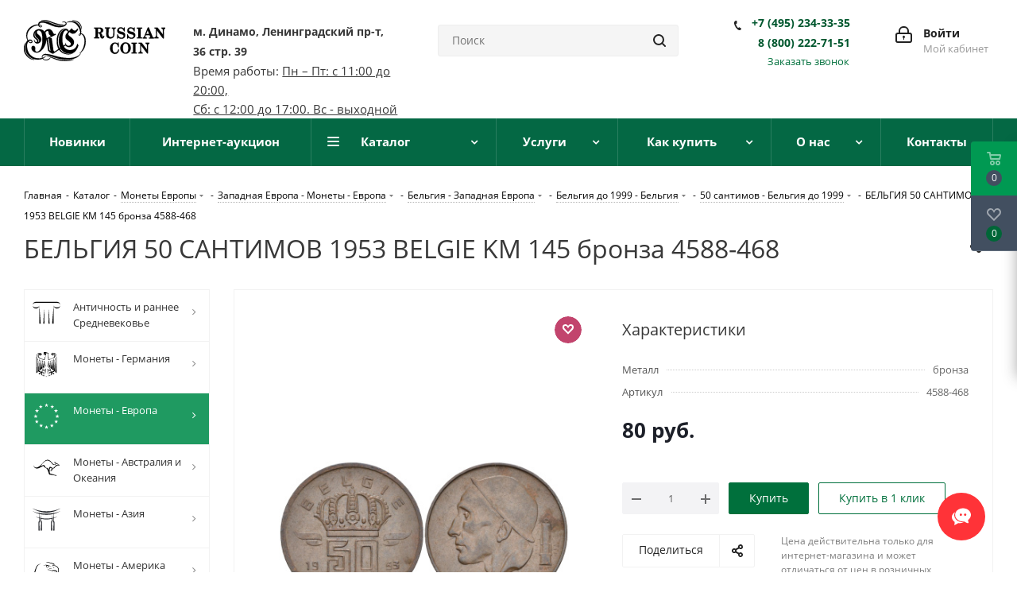

--- FILE ---
content_type: text/html; charset=UTF-8
request_url: https://russiancoin.ru/catalog/monety-evropa/zapadnaya-evropa/belgiya/belgiya-do-1999/50-santimov/belgiya-50-santimov-1953-belgie-km-145-bronza4588-468/
body_size: 133713
content:
<!DOCTYPE html>
<html xmlns="http://www.w3.org/1999/xhtml" xml:lang="ru" lang="ru" >
<head><link rel="canonical" href="https://russiancoin.ru/catalog/monety-evropa/zapadnaya-evropa/belgiya/belgiya-do-1999/50-santimov/belgiya-50-santimov-1953-belgie-km-145-bronza4588-468/" />
	<title>БЕЛЬГИЯ 50 САНТИМОВ 1953 BELGIE KM 145 бронза 4588-468: цены, купить в нумизматическом магазине «Рашенкойн»</title>
	<meta name="viewport" content="initial-scale=1.0, width=device-width" />
	<meta name="HandheldFriendly" content="true" />
	<meta name="yes" content="yes" />
	<meta name="apple-mobile-web-app-status-bar-style" content="black" />
	<meta name="SKYPE_TOOLBAR" content="SKYPE_TOOLBAR_PARSER_COMPATIBLE" />
	<meta http-equiv="Content-Type" content="text/html; charset=UTF-8" />
<meta name="description" content="БЕЛЬГИЯ 50 САНТИМОВ 1953 BELGIE KM 145 бронза 4588-468: купить в нумизматическом магазине «Рашенкойн». Цены, фото, характеристики." />

<script data-skip-moving="true">(function(w, d, n) {var cl = "bx-core";var ht = d.documentElement;var htc = ht ? ht.className : undefined;if (htc === undefined || htc.indexOf(cl) !== -1){return;}var ua = n.userAgent;if (/(iPad;)|(iPhone;)/i.test(ua)){cl += " bx-ios";}else if (/Windows/i.test(ua)){cl += ' bx-win';}else if (/Macintosh/i.test(ua)){cl += " bx-mac";}else if (/Linux/i.test(ua) && !/Android/i.test(ua)){cl += " bx-linux";}else if (/Android/i.test(ua)){cl += " bx-android";}cl += (/(ipad|iphone|android|mobile|touch)/i.test(ua) ? " bx-touch" : " bx-no-touch");cl += w.devicePixelRatio && w.devicePixelRatio >= 2? " bx-retina": " bx-no-retina";if (/AppleWebKit/.test(ua)){cl += " bx-chrome";}else if (/Opera/.test(ua)){cl += " bx-opera";}else if (/Firefox/.test(ua)){cl += " bx-firefox";}ht.className = htc ? htc + " " + cl : cl;})(window, document, navigator);</script>


<link href="https://fonts.googleapis.com/css?family=Open+Sans:300italic,400italic,600italic,700italic,800italic,400,300,500,600,700,800&subset=latin,cyrillic-ext"  rel="stylesheet" />
<link href="/bitrix/css/aspro.next/notice.min.css?17387044142906"  rel="stylesheet" />
<link href="/bitrix/js/ui/design-tokens/dist/ui.design-tokens.min.css?173870441623463"  rel="stylesheet" />
<link href="/bitrix/js/ui/fonts/opensans/ui.font.opensans.min.css?17387044162320"  rel="stylesheet" />
<link href="/bitrix/js/main/popup/dist/main.popup.bundle.min.css?173870441526589"  rel="stylesheet" />
<link href="/bitrix/cache/css/s1/aspro_next/page_0b442c2bbac9b749ad092d216c3298d4/page_0b442c2bbac9b749ad092d216c3298d4_v1.css?174552266210476"  rel="stylesheet" />
<link href="/bitrix/cache/css/s1/aspro_next/template_9315c381797069f6d030203a98fa1a92/template_9315c381797069f6d030203a98fa1a92_v1.css?17642378451159873"  data-template-style="true" rel="stylesheet" />




<script type="extension/settings" data-extension="currency.currency-core">{"region":"ru"}</script>



<link rel="shortcut icon" href="/favicon.ico" type="image/x-icon" />
<link rel="apple-touch-icon" sizes="180x180" href="/upload/CNext/c2c/c2cc37061eda0575bf329eaf6963c140.jpg" />
<style>html {--border-radius:8px;--theme-base-color:#00703c;--theme-base-color-hue:152;--theme-base-color-saturation:100%;--theme-base-color-lightness:22%;--theme-base-opacity-color:#00703c1a;--theme-more-color:#00703c;--theme-more-color-hue:152;--theme-more-color-saturation:100%;--theme-more-color-lightness:22%;--theme-lightness-hover-diff:6%;}</style>
<meta property="og:description" content="БЕЛЬГИЯ 50 САНТИМОВ 1953 BELGIE KM 145 бронза 4588-468: купить в нумизматическом магазине «Рашенкойн». Цены, фото, характеристики." />
<meta property="og:image" content="https://russiancoin.ru:443/upload/iblock/e22/e2212b0033e1425bb7b9615c9cd21c2e.jpg" />
<link rel="image_src" href="https://russiancoin.ru:443/upload/iblock/e22/e2212b0033e1425bb7b9615c9cd21c2e.jpg"  />
<meta property="og:title" content="БЕЛЬГИЯ 50 САНТИМОВ 1953 BELGIE KM 145 бронза 4588-468: цены, купить в нумизматическом магазине «Рашенкойн»" />
<meta property="og:type" content="website" />
<meta property="og:url" content="https://russiancoin.ru:443/catalog/monety-evropa/zapadnaya-evropa/belgiya/belgiya-do-1999/50-santimov/belgiya-50-santimov-1953-belgie-km-145-bronza4588-468/" />



			</head>
<body class="site_s1 fill_bg_n " id="main">
	<div id="panel"></div>
	
	
				<!--'start_frame_cache_basketitems-component-block'-->												<div id="ajax_basket"></div>
					<!--'end_frame_cache_basketitems-component-block'-->						
		
					
	<div class="wrapper1  header_bgcolored with_left_block  catalog_page basket_fly basket_fill_DARK side_LEFT catalog_icons_Y banner_auto  mheader-vcustom header-vcustom regions_N fill_N footer-vcustom front-vcustom mfixed_Y mfixed_view_always title-v1 with_phones ce_cmp with_lazy store_LIST_AMOUNT">
		
		<div class="header_wrap visible-lg visible-md title-v1">
			<header id="header">
				<script type="application/ld+json">
  {
    "@context": "http://schema.org",
    "@type": "Organization",
    "url": "https://russiancoin.ru/",
   "logo": "https://russiancoin.ru/upload/CNext/5fb/apwp53ai3ic6musrjwss0huhynppt9zu.svg"
  }
</script>

<div class="header-v4 header-wrapper">
	<div class="logo_and_menu-row">
		<div class="logo-row">
			<div class="maxwidth-theme">
				<div class="row">
					<div class="logo-block col-md-2 col-sm-3">
						<div class="logo">
							<a href="/"><svg version="1.1" id="Layer_1" xmlns="http://www.w3.org/2000/svg" xmlns:xlink="http://www.w3.org/1999/xlink" x="0px" y="0px"
	 viewBox="0 0 190.9 55.4" style="enable-background:new 0 0 190.9 55.4;" xml:space="preserve">
<style>
	.st0{fill:#FFFFFF;}
</style>
<g>
	<g>
		<path class="st0" d="M30.4,48.5c0-0.1,2.9,0.2,6,1.1c2.8,0.9,6.8,2.6,12.1,3.7c2.7,0.6,7.2,1.1,10.6,1c5.1-0.2,8.3-1.3,8.3-1.3
			c0,0.1-2.4,1.6-6.5,2.1c-2.9,0.3-7.8,0.5-13-0.6c-5-1.1-10.3-3.7-12.4-4.5C32.7,48.9,30.4,48.5,30.4,48.5z"/>
		<path class="st0" d="M35.9,50.5c0.1,0-0.6,2.9-4.7,3.6c-3.7,0.6-5.9-1.5-6.5-2.9c-0.7-1.7-0.3-5,3.8-5.5
			c4.3-0.5,13.6,2.7,18.3,3.8c4.8,1.1,13,2.3,19.2,1.2c8.2-1.4,10.8-5.8,10.9-5.7c0.2,0.1-2.1,3.9-6,5.7c-3.9,1.9-8.6,2.8-13.1,2.7
			s-9.7-0.8-15.7-2.7s-11.6-4.3-14.7-3.5c-2.5,0.6-3.1,2.7-1.9,4.5c1.3,1.8,4.5,2,6.6,1.3C35.2,52,35.7,50.4,35.9,50.5z"/>
		<path class="st0" d="M65.2,0.7c0,0.1,5.1,0.3,8.9,4c4.2,4.1,3.6,8.2,3.8,8.2c0.2,0,1-4.5-2.7-8.6C71.5,0.1,65.2,0.6,65.2,0.7z"/>
		<path class="st0" d="M57.5,3.6c0,0.1,3.5-0.9,6.7-0.6c4.7,0.5,7,3,9.3,6.3c2.3,3.4,2.4,6.1,2.5,6.8c0.1,0.9,0.2,2.5,0,3.7
			c-0.1,1-0.8,1.7-1.3,1.2c-0.3-0.3,0-1.1,0.4-1.5c0.6-0.4,1.5-0.8,2.7-0.4c1,0.4,2,1.4,3,3.5c2,4.5,0.9,9.7,0.2,12.4
			c-0.6,2.7-2.2,5.4-2.7,6.2c-1.5,2.3-3.5,3.8-3.4,3.9c0.1,0.1,2.4-1,4.6-3.8c1.8-2.3,3.2-5,3.8-9.1c0.6-4.1,0-7.1-0.3-8
			c-0.3-1-1.1-3.1-2.3-4.3c-1.2-1.2-2.6-1.8-3.7-1.8s-2.2,0.5-2.7,1.5s0.2,2.3,1.4,1.7c1.3-0.7,1.7-3.9,1.7-5.7
			c0-0.8-0.1-4.1-1.6-6.9c-1.5-2.7-4.3-5.4-7.5-6.4s-6.2-0.4-7-0.3C59.5,2.5,57.5,3.5,57.5,3.6z"/>
		<path class="st0" d="M1.8,31.2c0.1,0-1,2.3-0.8,6.2c0.1,2.1,0.8,5.3,2,7.4c1.2,2.2,3.1,4.5,4.9,5.8c3.1,2.2,6.2,2.7,6.1,2.8
			c-0.3,0.3-3.7-0.1-6.3-1.7c-2.4-1.5-5-4-6.3-6.8s-1.8-5.7-1.5-8.7C0.4,33.4,1.7,31.1,1.8,31.2z"/>
		<path class="st0" d="M23.7,0.5c0,0.1,1.9-0.2,4.3,0.2s8.2,2.8,10.3,3.5c2.2,0.8,5.7,2.2,9,2.6c3.9,0.4,5.9-0.5,5.9-0.6
			s-2.5,0.2-5.4-0.4c-3-0.6-6.3-1.8-8.2-2.4C34.2,1.4,30.8,0,27.2,0C25.5,0,23.7,0.4,23.7,0.5z"/>
		<path class="st0" d="M3.3,20.9C3.1,16.6,5.4,12.7,8,10.4c1.9-1.7,5.2-3.4,7.9-3.9c2.9-0.6,5.5,0.1,6.3,0.3c1,0.3,3,1,2.2,2.3
			c-0.8,1.4-3.2,0.9-4.3-0.5c-1-1.3-1-3.3-0.1-4.7s2.6-2.3,5.5-2.4c2.9-0.1,6.9,1.4,8.4,1.9c2.5,0.9,8.6,3.7,12.3,4.2
			c3.4,0.5,6.4-0.1,7.2-0.4c0.9-0.3,4.1-1.4,3-3c-1.2-1.8-4.8-0.8-4.8-0.9c-0.1-0.2,2-1.2,4.1-0.7C56.9,3,58,4.1,57.6,5.7
			S55,8.8,51.7,9.5c-3.2,0.7-6.6,0.3-9.2-0.3C40,8.6,35.8,6.8,31.1,5c-4.6-1.8-8.4-1.8-9.8-0.1c-1.4,1.7-0.5,3.2,0.2,3.9
			c0.7,0.6,2.3,0.6,2.4,0.1c0.1-0.6-0.2-1.3-3.5-1.6C17.2,7,12.7,8.1,8.7,12.1c-3.9,4-4.2,8.1-4.1,10.2c0,1.4,0.6,4.4,1.5,5.9
			c1,1.5,2.1,2.2,3.3,2c0.9-0.1,2.2-1.5,0.1-2.2c-2-0.7-3.3,0.5-4.5,2.8S4,38,5.7,42.3c1.6,4.3,5.9,7.1,7.8,8s5.9,1.6,9.7,1.1
			c3.9-0.5,6.5-3,6.6-2.8c0.1,0.1-2.7,3.4-6.8,4.2c-2.9,0.6-6.3,0.7-9.8-0.3c-3.4-1.1-5.9-3.1-7.7-5.3s-2.8-4.8-3.4-7.5
			s-0.3-6.5,0.4-8.3c0.5-1.2,1.1-2.5,2.8-3.9c1.7-1.3,5.1-1.8,6.3,1c0.6,1.5-0.9,2.5-1.8,2.6c-1.3,0.2-2.3-0.3-3.1-1.1
			C5.7,28.8,3.5,26.2,3.3,20.9z"/>
		<path class="st0" d="M72.3,31.9c0.1,0,0.3,0.8,0.7,1.4c0.4,0.6,0.6,0.9,0.7,0.9c0,0-1,3.2-2.3,5.3s-3.5,5.2-7.8,5.6
			c-4.3,0.4-7.8-0.6-10.2-2.4C51,41,49.6,38.6,49,37.3c-0.6-1.4-1.8-4.7-1.8-8.7c0-4.1,0.6-6.8,1.4-8.9c0.9-2.2,2.8-5.8,6.6-7.2
			c3.6-1.3,4.6,1,4.9,1.4c0.3,0.5,0.8,1.3,0.9,1.3c0.1,0,0.9,0.2,0.9,0.2l-2.4,1.7c0,0,0.1-0.6,0.1-0.8c0-0.2-0.2-0.9-0.7-1.4
			c-0.4-0.5-1.5-1-2.5-0.8c-0.8,0.1-1.9,1-2.7,2.5c-0.8,1.6-1.6,4.8-1.7,7.1c-0.1,2.4-0.1,5.5,0.6,8.3c0.7,2.8,1.4,4.1,2.8,5.6
			c1.3,1.5,4.1,3,7,2.9c2.9-0.1,5.5-1.1,7.1-2.9c1.6-1.8,2.2-3.8,2.3-4.4C72.2,32.6,72.2,31.9,72.3,31.9z"/>
		<path class="st0" d="M57.5,12c0,0-1.1-0.5-3.3-0.1C52,12.2,49,14.1,47.3,17s-2.8,6.1-2.9,10.1c-0.1,3.9,0.3,7.4,1.6,10.2
			c1.4,3,2.9,4.9,5.2,6.4c2.4,1.6,5.6,2.7,9.2,2.6c3.6-0.1,5.6-1.5,5.6-1.6c0,0-0.6,0.2-1.5,0.4c-1.1,0.3-2.8,0.5-4.2,0.5
			c-2.6-0.1-6.1-1-8.7-3.2c-2.6-2.2-4.4-5.7-5.1-8.6c-0.7-2.9-0.6-6.6-0.3-9.1c0.4-2.7,1-5.1,2.8-7.8s4.4-4.4,6.4-4.8
			C56.6,11.9,57.5,12,57.5,12z"/>
		<path class="st0" d="M61.7,16.3c0.1-0.1,1.8,2,4,2.2c2.4,0.2,3.6-0.6,5.1-2.1s2.6-3.9,2.6-3.9l-1.3-0.8c0,0-0.7,1.2-1.2,1.8
			s-1.5,1.3-3.1,0.8c-1.7-0.5-3-2.9-3.2-2.9c-0.1,0-4.3,4.2-6.2,6.2s-2.3,3.5-2.2,5.4s1.4,3.3,3.5,4.8c2.1,1.4,3.5,2.9,3.7,3.7
			c0.2,0.8,0.1,3.1-2.5,3.3S57.3,33.6,57,33c-0.3-0.6-0.5-2.3-0.5-2.3c-0.1,0-0.2,0.9-0.2,1.2c-0.1,0.4-0.1,0.8-0.1,0.9
			c-0.1,0.1-6.9,4.5-7.1,4.7c-0.4,0.2-5.8,4-7.7,5.2c-0.2-0.1-1.3-1.4-1.4-1.5c-0.1-0.1-1.2-8.5-1.3-9.2s-1.1-7.3-1.1-7.4
			c-0.1-0.1-2.7-0.6-2.7-0.7c3.8-1.9,8.2-4.1,8.3-4.1c0-0.1-0.6-1.2-0.6-1.2c-0.1,0-0.7,0.5-1.3,0.5c-0.6-0.1-1.2-0.6-1.6-1.4
			c-0.5-0.8-1.3-3.2-2.8-4.2S34,12,31.4,12.9c-1.8,0.6-2.9,2.1-3.5,3c-0.9-1.2-2.4-2.5-4.5-3.1c-3.6-0.9-6.7,0.2-8.4,1.9
			c-1.5,1.6-2.6,4.5-2,7s2.8,3.7,3.5,4.3c0.7,0.6,2.3,2.2,1.2,3.4c-1.1,1.1-2.5-0.1-3-1c-0.6-1-0.7-2.2-0.8-2.2s-0.4,1.9,0.7,3.6
			c1,1.7,2.9,2.4,5.5,1.5c2.9-1,3.5-3.8,3.4-5.6c-0.1-1.8-1.2-3.7-3.7-5.8c-0.9-0.8-1.8-1.3-2.1-2.3c-0.5-1.6,0.2-3.1,1.7-3.4
			c2-0.3,3.5,0.9,4.3,2.6c0.5,1.1,0.8,2.4,1,3.8c0.5,3.5,0.5,10.2-0.3,13.5c-0.8,3.4-2.4,6.4-3.8,7.5c-1.7,1.2-3.7,2.1-5.1-0.1
			c-0.9-1.4,0.7-3-0.5-5.2c-1-1.9-2.9-1.4-3.4-1.2c-0.6,0.3-1.3,1.1-1.3,2.8c0.1,1.1,0.5,2.6,1.9,3.9c1.6,1.5,3.2,2.4,6.5,2
			s6.7-4.1,7.8-5.9c1.1-1.8,2.8-4.9,3.5-8.1c0.3-1.7,0.5-2.8,0.5-3.7c0,0,0.1,0,0.2,0.1c0.1,0.2,2.1,14.9,2.1,15.1
			c0,0.1,1.7,1.7,3,2.5s3.2,1.6,3.6,1.6c0.3,0,8.6-5.7,9.6-6.3c1.1-0.7,6.1-4,7.2-4.8c0.1-0.1,0.3,0.4,1.2,1.1
			c0.8,0.6,2.8,1.6,5.9,0.7c3.3-0.9,4.2-4.1,4.3-4.7c0.1-0.6,0.5-2.8-0.9-5c-1.5-2.4-4.2-3.9-5.5-5c-1.3-1-1.3-2.3-1.2-3
			C60.3,17.9,61.6,16.4,61.7,16.3z M19.1,25.2c0.8,0.8,1.8,1.8,1.6,3.1c-0.2,1.4-1.3,1.7-1.4,1.5c-0.1-0.1,0.1-0.3,0.3-0.8
			c0.2-0.5,0.2-1.5-0.3-2.3s-2.1-2.1-2.6-2.5s-2-1.3-2.3-3.5s1.3-4.5,1.3-4.5c0.1,0.1-0.3,1-0.5,2c-0.1,1-0.1,2.1,0.7,3.6
			C16.7,23.5,18.3,24.4,19.1,25.2z M29,17.2c0.5-0.9,1.3-2.1,2.3-2.3s2.2,0.3,2.2,1.9c0,1.1,0.2,2.1,0.9,3c0.7,0.8,2.3,1.8,2.3,1.9
			s-5.1,2.6-5.6,2.8c-0.1,0.1-0.3,0.1-0.4,0.2c0-0.2,0-0.5,0-0.7c-0.1-2-1.1-5.3-1.5-6.3C29.1,17.4,29,17.3,29,17.2z M35.7,41.8
			c-0.2-0.2-1.2-1.1-1.2-1.3c-0.1-0.1-1.7-12.6-1.8-12.7c0-0.1-0.3-2-0.4-2.6c0.4-0.2,0.8-0.4,1.2-0.6l0,0c0.1,0.2,2.5,17,2.5,17.2
			C36,42.1,35.9,42,35.7,41.8z"/>
	</g>
	<g>
		<g>
			<path class="st0" d="M108.4,21.3h-0.8c-0.1,0-0.1,0.1-0.1,0.2c0,0.4-0.4,2.2-0.9,1.2c-0.2-0.3-0.3-0.8-0.4-1.2
				c-0.2-0.8-0.5-1.5-0.8-2.2c-0.4-0.8-1-1.3-1.8-1.7c1.6-0.3,3.2-1.1,3.5-2.8c0.3-1.8-0.5-3.3-2.2-4c-1.5-0.7-3.4-0.5-5.1-0.5h-4.9
				c-0.1,0-0.1,0.2-0.1,0.2v0.9c0,0.1,0,0.2,0.1,0.2c1.2,0,1.8,0.2,1.8,1.4v8.6c0,1.4-0.3,1.9-1.8,1.9c-0.1,0-0.1,0.2-0.1,0.2v0.9
				c0,0.1,0,0.2,0.1,0.2h6.9c0.1,0,0.1-0.2,0.1-0.2v-0.9c0-0.1,0-0.2-0.1-0.2c-0.6,0-1.7,0.2-1.9-0.6v-4.3c0-1-0.2-0.6,0.8-0.6
				c1.4,0,1.8,1.1,2.1,2.3c0.5,2,0.4,4.5,3,4.7c2.1,0.1,2.7-1.9,2.8-3.5C108.6,21.5,108.6,21.3,108.4,21.3z M99.9,12.5
				c0-0.9,0.6-0.8,1.2-0.8c0.8,0,1.7,0.1,2.3,0.7c0.8,0.7,0.6,2.3,0.2,3.2c-0.6,1.3-2.4,1.1-3.7,1.1V12.5z M106.9,14.6
				c0-0.2,0-0.4,0-0.6c0-0.1,0-0.1,0-0.2C107,14.1,107,14.4,106.9,14.6z"/>
			<path class="st0" d="M124.1,10.3h-5.2c-0.1,0-0.1,0.2-0.1,0.2v0.9c0,0.1,0,0.2,0.1,0.2c1.7,0,1.9,1.5,1.9,2.8v3.4
				c0,0.9,0,1.8-0.1,2.7c-0.3,2.5-3.1,3.2-5,2.2c-2-1-1.3-5.1-1.3-6.9v-3.2c0-1.2,0.9-1.1,1.9-1.1c0.1,0,0.1-0.2,0.1-0.2v-0.9
				c0-0.1,0-0.2-0.1-0.2h-6.8c-0.1,0-0.1,0.2-0.1,0.3v0.8c0,0.1,0,0.2,0.1,0.2c0.4,0,1.8-0.2,1.8,0.5v6.3c0,1.2-0.1,2.4,0.2,3.5
				c0.4,1.8,2.1,2.6,3.7,3c3.6,0.8,7-1.2,7-5v-4c0-1.5-0.4-4.4,1.9-4.4c0.1,0,0.1-0.2,0.1-0.2v-0.9
				C124.2,10.5,124.2,10.3,124.1,10.3z M120.6,21.5c0-0.1,0-0.1,0.1-0.2C120.6,21.4,120.6,21.5,120.6,21.5z M111.3,17.7v1.1
				C111.3,18.4,111.3,18.1,111.3,17.7z"/>
			<path class="st0" d="M133.7,16.3c-1.3-0.3-2.6-0.6-3.8-1c-1.1-0.3-2.3-1.4-1.2-3c0.4-0.6,1.1-0.8,1.7-0.9c2.5-0.5,4.1,2,4.8,4
				c0,0,0,0.1,0.1,0.1h0.8c0.1,0,0.1-0.2,0.1-0.2c0-1.6-0.1-3.3-0.1-4.9c0-0.1,0-0.2-0.1-0.2c-0.9,0-0.9,0.3-1.4,1.1
				c-0.2,0.4-0.1,0.1-0.5-0.2s-0.8-0.5-1.3-0.8c-0.8-0.3-1.6-0.4-2.5-0.3c-2.6,0.1-4.5,2.5-4.2,5.1c0.4,2.8,2.6,3.5,5,4.1
				c0.7,0.2,1.4,0.3,2.1,0.5c1.3,0.4,2.1,1.9,1,3.3c-0.7,0.9-2,0.9-3,0.9c-2.4-0.1-3.7-2.2-4.3-4.3c0-0.1,0-0.1,0-0.1l0,0l0,0l0,0
				l0,0H126c-0.1,0-0.1,0.2-0.1,0.2V25c0,0.1,0,0.2,0.1,0.2c1,0,1-0.4,1.6-1.2c0.2-0.2,1,0.5,1.3,0.7c0.7,0.4,1.5,0.6,2.2,0.7
				c2.4,0.3,5.4-1.2,5.7-3.8C137.2,19,136.1,16.9,133.7,16.3z"/>
			<path class="st0" d="M147.2,16.3c-1.3-0.3-2.6-0.6-3.8-1c-1.1-0.3-2.3-1.4-1.2-3c0.4-0.6,1.1-0.8,1.7-0.9c2.5-0.5,4.1,2,4.8,4
				c0,0,0,0.1,0.1,0.1h0.8c0.1,0,0.1-0.2,0.1-0.2c0-1.6-0.1-3.3-0.1-4.9c0-0.1,0-0.2-0.1-0.2c-0.9,0-0.9,0.3-1.4,1.1
				c-0.2,0.4-0.1,0.1-0.5-0.2s-0.8-0.5-1.3-0.8c-0.8-0.3-1.6-0.4-2.5-0.3c-2.6,0.1-4.5,2.5-4.2,5.1c0.4,2.8,2.6,3.5,5,4.1
				c0.7,0.2,1.4,0.3,2.1,0.5c1.3,0.4,2.1,1.9,1,3.3c-0.7,0.9-2,0.9-3,0.9c-2.4-0.1-3.7-2.2-4.3-4.3c0-0.1,0-0.1,0-0.1l0,0l0,0l0,0
				l0,0h-0.8c-0.1,0-0.1,0.2-0.1,0.2V25c0,0.1,0,0.2,0.1,0.2c1,0,1-0.4,1.6-1.2c0.2-0.2,1,0.5,1.3,0.7c0.7,0.4,1.5,0.6,2.2,0.7
				c2.4,0.3,5.3-1.2,5.7-3.8C150.8,19,149.7,16.9,147.2,16.3z"/>
			<path class="st0" d="M157.7,12.2c0-0.7,1.5-0.5,1.9-0.5c0.1,0,0.1-0.2,0.1-0.2v-0.9c0-0.1,0-0.2-0.1-0.2h-7
				c-0.1,0-0.1,0.2-0.1,0.3v0.8c0,0.1,0,0.2,0.1,0.2c1.3,0,1.9,0.2,1.9,1.5V23c0,0.8-1.5,0.6-1.9,0.6c-0.1,0-0.1,0.2-0.1,0.2v0.9
				c0,0.1,0,0.2,0.1,0.2h7c0.1,0,0.1-0.2,0.1-0.2v-0.9c0-0.1,0-0.2-0.1-0.2c-0.4,0-1.9,0.2-1.9-0.6V12.2z"/>
			<path class="st0" d="M175.4,23.6c-1.4,0-1.7-1.1-2.1-2.2c-0.6-1.5-1.2-2.9-1.8-4.4c-0.9-2.3-1.9-4.6-2.8-6.9c0-0.1,0-0.1-0.1-0.1
				c0,0,0,0-0.1,0l0,0h-1c0,0-0.1,0-0.1,0.1c-0.9,2.2-1.8,4.5-2.7,6.7c-0.6,1.4-1.2,2.9-1.7,4.3c-0.5,1.1-0.9,2.6-2.4,2.6
				c-0.1,0-0.1,0.2-0.1,0.2v0.9c0,0.1,0,0.2,0.1,0.2h5.2c0.1,0,0.1-0.2,0.1-0.2v-0.9c0-0.1,0-0.2-0.1-0.2c-0.5,0-0.8,0-1.3-0.2
				c-1.1-0.4-0.4-1.8-0.1-2.5c0.2-0.5,0.1-0.5,0.6-0.5h3.6c1.2,0,1-0.1,1.5,1l0.6,1.4c0.4,1-1.1,0.8-1.6,0.8c-0.1,0-0.1,0.2-0.1,0.2
				v0.9c0,0.1,0,0.2,0.1,0.2h6.4c0.1,0,0.1-0.2,0.1-0.2v-0.9C175.5,23.8,175.5,23.6,175.4,23.6z M169.1,18.9h-3.8
				c0.6-1.6,1.3-3.2,1.9-4.8C167.8,15.8,168.4,17.4,169.1,18.9z"/>
			<path class="st0" d="M190.8,10.3h-5c-0.1,0-0.1,0.2-0.1,0.2v0.9c0,0.1,0,0.2,0.1,0.2c2.2,0.3,1.9,2.2,1.9,3.9v4.2
				c-0.1-0.1-0.2-0.2-0.2-0.3c-0.7-1-1.5-2-2.2-2.9c-1.5-1.9-3-3.9-4.4-5.8c-0.3-0.5-0.4-0.4-1-0.4h-3.5c-0.1,0-0.1,0.2-0.1,0.3v0.8
				c0,0.1,0,0.2,0.1,0.2c0.5,0,2,0,2,0.7v4.5c0,2,0.8,6.7-2.2,6.7c-0.1,0-0.1,0.2-0.1,0.2v0.9c0,0.1,0,0.2,0.1,0.2h5.5
				c0.1,0,0.1-0.2,0.1-0.2v-0.9c0-0.1,0-0.2-0.1-0.2c-1.9,0-2.1-1.6-2.1-3.2V14c0.3,0.5,0.7,0.9,1,1.4c1.7,2.3,3.4,4.5,5.1,6.8
				l1.8,2.3c0.4,0.6,0.6,0.4,1.4,0.4c0.1,0,0.1-0.2,0.1-0.2v-6c0-1.9-0.8-6.6,1.8-7c0.1,0,0.1-0.2,0.1-0.2v-0.9
				C190.9,10.5,190.9,10.3,190.8,10.3z"/>
		</g>
		<g>
			<path class="st0" d="M128.3,39.7h-0.8c-0.1,0-0.1,0.1-0.1,0.2c-0.5,2.4-2,4.3-4.6,4c-2.8-0.4-3-4.2-3-6.2c0-2.2,0.3-5.4,2.9-6
				c2.7-0.7,4.1,2.5,4.5,4.6c0,0.1,0,0.2,0.1,0.2h0.8c0.1,0,0.1-0.2,0.1-0.2c-0.1-1.9-0.2-3.8-0.2-5.7c0-0.1,0-0.2-0.1-0.2h-0.7
				c0,0-0.1,0-0.1,0.1c-0.2,0.4-0.4,0.9-0.6,1.3c0.1-0.3-1.8-1.1-2-1.2c-1.7-0.4-3.4-0.1-4.9,0.8c-2.8,1.7-3.5,5.3-3.1,8.3
				c0.4,3.2,2.9,5.6,6.1,6c3.4,0.3,5.5-2.3,6-5.3C128.4,40,128.4,39.7,128.3,39.7z"/>
			<path class="st0" d="M137.7,30.2c-4.2-0.4-7.1,3.2-7.4,7c-0.4,4.3,2.6,8.1,7,8.2c4.2,0.1,6.9-3.7,7.1-7.6
				C144.3,33.9,141.9,30.6,137.7,30.2z M133.8,37.8c0-2.1,0.2-5,2.4-6c0.9-0.4,1.9-0.2,2.8,0.2c1.6,0.8,1.8,3,1.9,4.5
				c0.2,2.6,0.2,6.8-3,7.5C134.3,44.8,133.8,40.2,133.8,37.8z"/>
			<path class="st0" d="M150.6,32.4c0-0.7,1.5-0.5,1.9-0.5c0.1,0,0.1-0.2,0.1-0.2v-0.9c0-0.1,0-0.2-0.1-0.2h-7
				c-0.1,0-0.1,0.2-0.1,0.3v0.8c0,0.1,0,0.2,0.1,0.2c1.3,0,1.9,0.2,1.9,1.5v9.8c0,0.8-1.5,0.6-1.9,0.6c-0.1,0-0.1,0.2-0.1,0.2v0.9
				c0,0.1,0,0.2,0.1,0.2h7c0.1,0,0.1-0.2,0.1-0.2V44c0-0.1,0-0.2-0.1-0.2c-0.4,0-1.9,0.2-1.9-0.6V32.4z"/>
			<path class="st0" d="M169.4,30.5h-5c-0.1,0-0.1,0.2-0.1,0.2v0.9c0,0.1,0,0.2,0.1,0.2c2.2,0.3,1.9,2.2,1.9,3.9V40
				c-0.1-0.1-0.2-0.2-0.2-0.3c-0.7-1-1.5-2-2.2-2.9c-1.5-2-3-3.9-4.4-5.8c-0.3-0.5-0.4-0.4-1-0.4H155c-0.1,0-0.1,0.2-0.1,0.3v0.8
				c0,0.1,0,0.2,0.1,0.2c0.5,0,2,0,2,0.7v4.5c0,2,0.8,6.7-2.2,6.7c-0.1,0-0.1,0.2-0.1,0.2v0.9c0,0.1,0,0.2,0.1,0.2h5.5
				c0.1,0,0.1-0.2,0.1-0.2V44c0-0.1,0-0.2-0.1-0.2c-1.9,0-2.1-1.6-2.1-3.2v-6.5c0.3,0.5,0.7,0.9,1,1.4c1.7,2.3,3.4,4.5,5.1,6.8
				l1.8,2.3c0.4,0.6,0.6,0.4,1.4,0.4c0.1,0,0.1-0.2,0.1-0.2v-6c0-1.9-0.8-6.6,1.8-7c0.1,0,0.1-0.2,0.1-0.2v-0.9
				C169.5,30.7,169.5,30.5,169.4,30.5z"/>
		</g>
	</g>
</g>
</svg>
</a>
						</div>
					</div>
					<div class="col-md-3 top_adress">
						<p><a class="t_adress" href="/contacts/">м. Динамо, Ленинградский пр-т, <span class="nowrap">36 стр. 39</span></a></p>						<p>Время работы: <u>Пн – Пт: с 11:00 до 20:00,<br>Сб: с 12:00 до 17:00. Вс - выходной </u></p>					</div>
					<div class="col-md-3 col-lg-3 search_wrap">
						<div class="search-block inner-table-block">
											<div class="search-wrapper">
				<div id="title-search_fixed">
					<form action="/catalog/" class="search">
						<div class="search-input-div">
							<input class="search-input" id="title-search-input_fixed" type="text" name="q" value="" placeholder="Поиск" size="20" maxlength="50" autocomplete="off" />
						</div>
						<div class="search-button-div">
							<button class="btn btn-search" type="submit" name="s" value="Найти"><i class="svg svg-search svg-black"></i></button>
							<span class="close-block inline-search-hide"><span class="svg svg-close close-icons"></span></span>
						</div>
					</form>
				</div>
			</div>
							</div>
					</div>
					<div class="right-icons pull-right">
						<div class="pull-right block-link">
																		</div>
						<div class="pull-right">
							<div class="wrap_icon inner-table-block">
										
		<!--'start_frame_cache_header-auth-block1'-->							<!-- noindex --><a rel="nofollow" title="Мой кабинет" class="personal-link dark-color animate-load" data-event="jqm" data-param-type="auth" data-param-backurl="/catalog/monety-evropa/zapadnaya-evropa/belgiya/belgiya-do-1999/50-santimov/belgiya-50-santimov-1953-belgie-km-145-bronza4588-468/" data-name="auth" href="/personal/"><i class="svg inline big svg-inline-cabinet" aria-hidden="true" title="Мой кабинет"><svg xmlns="http://www.w3.org/2000/svg" width="21" height="21" viewBox="0 0 21 21">
  <defs>
    <style>
      .loccls-1 {
        fill: #222;
        fill-rule: evenodd;
      }
    </style>
  </defs>
  <path data-name="Rounded Rectangle 110" class="loccls-1" d="M1433,132h-15a3,3,0,0,1-3-3v-7a3,3,0,0,1,3-3h1v-2a6,6,0,0,1,6-6h1a6,6,0,0,1,6,6v2h1a3,3,0,0,1,3,3v7A3,3,0,0,1,1433,132Zm-3-15a4,4,0,0,0-4-4h-1a4,4,0,0,0-4,4v2h9v-2Zm4,5a1,1,0,0,0-1-1h-15a1,1,0,0,0-1,1v7a1,1,0,0,0,1,1h15a1,1,0,0,0,1-1v-7Zm-8,3.9v1.6a0.5,0.5,0,1,1-1,0v-1.6A1.5,1.5,0,1,1,1426,125.9Z" transform="translate(-1415 -111)"/>
</svg>
</i><span class="wrap"><span class="name">Войти</span><span class="title">Мой кабинет</span></span></a><!-- /noindex -->									<!--'end_frame_cache_header-auth-block1'-->								</div>
						</div>
													<div class="pull-right">
								<div class="wrap_icon inner-table-block">
									<div class="phone-block">
																					<!-- noindex -->
			<div class="phone ">
									<div class="">
						<div class="wrap"><i class="svg svg-phone"></i>
																							<div class="more_phone">
									<a class="no-decript" rel="nofollow" href="tel:+74952343335">+7 (495) 234-33-35</a>
								</div>
																							<div class="more_phone">
									<a class="no-decript" rel="nofollow" href="tel:88002227151">8 (800) 222-71-51</a>
								</div>
													</div>
					</div>
							</div>
			<!-- /noindex -->
																												<div class="callback-block">
												<span class="animate-load twosmallfont colored" data-event="jqm" data-param-form_id="CALLBACK" data-name="callback">Заказать звонок</span>
											</div>
																			</div>
								</div>
							</div>
											</div>
				</div>
			</div>
		</div>	</div>
	<div class="menu-row middle-block bgcolored">
		<div class="maxwidth-theme">
			<div class="row">
				<div class="col-md-12">
					<div class="menu-only">
						<nav class="mega-menu sliced">
								<div class="table-menu">
		<table>
			<tr>
									
										<td class="menu-item unvisible    ">
						<div class="wrap">
							<a class="" href="/catalog/novinki/">
								<div>
																		Новинки									<div class="line-wrapper"><span class="line"></span></div>
								</div>
							</a>
							
						</div>
					</td>
									
										<td class="menu-item unvisible    ">
						<div class="wrap">
							<a class="" href="/services/internet-auktsion/">
								<div>
																		Интернет-аукцион									<div class="line-wrapper"><span class="line"></span></div>
								</div>
							</a>
							
						</div>
					</td>
									
										<td class="menu-item unvisible dropdown catalog wide_menu  ">
						<div class="wrap">
							<a class="dropdown-toggle" href="/catalog/">
								<div>
																		Каталог									<div class="line-wrapper"><span class="line"></span></div>
								</div>
							</a>
														<div class="mega-menu-sub gray">
								<div class="mega-menu-sub_scroll">
									<div class="mega-menu-sub_scroll_inner">
										<div class="mega-menu-sub_tabs">
											<div class="mega-menu-sub_tabs_left">
												<ul class="mega-menu-sub_tabs_menu">
																																							<li class="hasChild">
														<a href="/catalog/antichnost-i-rannee-srednevekove/" data-submenu-tab="#ZAdD-0" class="current">Античность и раннее Средневековье<span></span></a>
													</li>
																										<li class="hasChild">
														<a href="/catalog/monety-germaniya/" data-submenu-tab="#ZAdD-1" >Монеты - Германия<span></span></a>
													</li>
																										<li class="hasChild">
														<a href="/catalog/monety-evropa/" data-submenu-tab="#ZAdD-2" >Монеты - Европа<span></span></a>
													</li>
																										<li class="hasChild">
														<a href="/catalog/monety-avstraliya-i-okeaniya/" data-submenu-tab="#ZAdD-3" >Монеты - Австралия и Океания<span></span></a>
													</li>
																										<li class="hasChild">
														<a href="/catalog/monety-aziya/" data-submenu-tab="#ZAdD-4" >Монеты - Азия<span></span></a>
													</li>
																										<li class="hasChild">
														<a href="/catalog/monety-amerika/" data-submenu-tab="#ZAdD-5" >Монеты - Америка<span></span></a>
													</li>
																										<li class="hasChild">
														<a href="/catalog/monety-afrika/" data-submenu-tab="#ZAdD-6" >Монеты - Африка<span></span></a>
													</li>
																										<li class="hasChild">
														<a href="/catalog/monety-rossiya-sssr-strany-sng-i-baltii/" data-submenu-tab="#ZAdD-7" >Монеты - Россия, СССР, страны СНГ и Балтии<span></span></a>
													</li>
																										<li class="hasChild">
														<a href="/catalog/banknoty/" data-submenu-tab="#ZAdD-8" >Банкноты<span></span></a>
													</li>
																										<li class="hasChild">
														<a href="/catalog/aksessuary-literatura/" data-submenu-tab="#ZAdD-9" >Аксессуары, Литература<span></span></a>
													</li>
																										<li class="hasChild">
														<a href="/catalog/otkrytki-kartochki/" data-submenu-tab="#ZAdD-10" >Открытки, карточки<span></span></a>
													</li>
																										<li class="hasChild">
														<a href="/catalog/aktsii-obligatsii/" data-submenu-tab="#ZAdD-11" >Акции, облигации<span></span></a>
													</li>
																										<li class="hasChild">
														<a href="/catalog/zhetony-medali-znaki/" data-submenu-tab="#ZAdD-12" >Жетоны, Медали, Знаки<span></span></a>
													</li>
																										<li class="hasChild">
														<a href="/catalog/marki/" data-submenu-tab="#ZAdD-13" >Марки<span></span></a>
													</li>
																										<li class="hasChild">
														<a href="/catalog/kartiny-dekorativno-prikladnoe-iskusstvo/" data-submenu-tab="#ZAdD-14" >Картины, декоративно-прикладное искусство<span></span></a>
													</li>
																									</ul>
											</div>
											
																						<div class="mega-menu-sub_tabs_right">
												<div class="mega-menu-sub_tabs_content">
																										<div class="mega-menu-sub_tabs_content_layer visible" id="ZAdD-0">
														<div class="mega-menu-sub_tabs_content_feed row">
																																																												<div class="col-xs-12 col-md-4 col-lg-3">
																	<ul class="mega-menu-sub_tabs_submenu ">
																																					<li>
																				<a href="/catalog/antichnost-i-rannee-srednevekove/drevnyaya-gretsiya/" ><span>Древняя Греция</span></a>
																																							</li>
																																			</ul>
																</div>
																															<div class="col-xs-12 col-md-4 col-lg-3">
																	<ul class="mega-menu-sub_tabs_submenu ">
																																					<li>
																				<a href="/catalog/antichnost-i-rannee-srednevekove/rim/" ><span>Рим</span></a>
																																							</li>
																																			</ul>
																</div>
																															<div class="col-xs-12 col-md-4 col-lg-3">
																	<ul class="mega-menu-sub_tabs_submenu ">
																																					<li>
																				<a href="/catalog/antichnost-i-rannee-srednevekove/vizantiya-i-srednevekove/" ><span>Византия и Средневековье</span></a>
																																							</li>
																																			</ul>
																</div>
																															<div class="col-xs-12 col-md-4 col-lg-3">
																	<ul class="mega-menu-sub_tabs_submenu ">
																																					<li>
																				<a href="/catalog/antichnost-i-rannee-srednevekove/vostok/" ><span>Восток</span></a>
																																							</li>
																																			</ul>
																</div>
																																											</div>
													</div>
																										<div class="mega-menu-sub_tabs_content_layer " id="ZAdD-1">
														<div class="mega-menu-sub_tabs_content_feed row">
																																																												<div class="col-xs-12 col-md-4 col-lg-3">
																	<ul class="mega-menu-sub_tabs_submenu ">
																																					<li>
																				<a href="/catalog/monety-germaniya/germaniya-do-1871-goda/" ><span>Германия до 1871 года</span></a>
																																								<ul class="mega-menu-level-3 toggle_menu">
																																																																																				<li class="  "><a href="/catalog/monety-germaniya/germaniya-do-1871-goda/drugie-zemli/" ><span>Другие земли</span></a></li>
																																										<li class="  "><a href="/catalog/monety-germaniya/germaniya-do-1871-goda/augsburg-augsburg/" ><span>Аугсбург - Augsburg</span></a></li>
																																										<li class="  "><a href="/catalog/monety-germaniya/germaniya-do-1871-goda/bavariya-bayern/" ><span>Бавария - Bayern</span></a></li>
																																										<li class="  "><a href="/catalog/monety-germaniya/germaniya-do-1871-goda/baden-baden/" ><span>Баден - Baden</span></a></li>
																																										<li class="  "><a href="/catalog/monety-germaniya/germaniya-do-1871-goda/bamberg-bamberg/" ><span>Бамберг - Bamberg</span></a></li>
																																										<li class="  "><a href="/catalog/monety-germaniya/germaniya-do-1871-goda/brandenburg-brandenburg/" ><span>Бранденбург - Brandenburg</span></a></li>
																																										<li class="  "><a href="/catalog/monety-germaniya/germaniya-do-1871-goda/braunshveyg-braunschweig/" ><span>Брауншвейг - Braunschweig</span></a></li>
																																										<li class="collapsed  "><a href="/catalog/monety-germaniya/germaniya-do-1871-goda/bremen-bremen/" ><span>Бремен - Bremen</span></a></li>
																																										<li class="collapsed  "><a href="/catalog/monety-germaniya/germaniya-do-1871-goda/valdek-waldeck/" ><span>Вальдек - Waldeck</span></a></li>
																																										<li class="collapsed  "><a href="/catalog/monety-germaniya/germaniya-do-1871-goda/vestfaliya-westfalen/" ><span>Вестфалия - Westfalen</span></a></li>
																																										<li class="collapsed  "><a href="/catalog/monety-germaniya/germaniya-do-1871-goda/vorms-worms/" ><span>Вормс - Worms</span></a></li>
																																										<li class="collapsed  "><a href="/catalog/monety-germaniya/germaniya-do-1871-goda/vyurtemberg-wurttemberg/" ><span>Вюртемберг - Wurttemberg</span></a></li>
																																										<li class="collapsed  "><a href="/catalog/monety-germaniya/germaniya-do-1871-goda/vyurtsburg-wurzburg/" ><span>Вюрцбург - Wurzburg</span></a></li>
																																										<li class="collapsed  "><a href="/catalog/monety-germaniya/germaniya-do-1871-goda/gamburg-hamburg/" ><span>Гамбург - Hamburg</span></a></li>
																																										<li class="collapsed  "><a href="/catalog/monety-germaniya/germaniya-do-1871-goda/gannover-hannover/" ><span>Ганновер - Hannover</span></a></li>
																																										<li class="collapsed  "><a href="/catalog/monety-germaniya/germaniya-do-1871-goda/gessen-hessen/" ><span>Гессен - Hessen</span></a></li>
																																										<li class="collapsed  "><a href="/catalog/monety-germaniya/germaniya-do-1871-goda/yever-jever/" ><span>Йевер - Jever</span></a></li>
																																										<li class="collapsed  "><a href="/catalog/monety-germaniya/germaniya-do-1871-goda/levenshtayn-lwenstein/" ><span>Левенштайн - Lwenstein</span></a></li>
																																										<li class="collapsed  "><a href="/catalog/monety-germaniya/germaniya-do-1871-goda/lippe-lippe/" ><span>Липпе - Lippe</span></a></li>
																																										<li class="collapsed  "><a href="/catalog/monety-germaniya/germaniya-do-1871-goda/lyubek-lubeck/" ><span>Любек - Lubeck</span></a></li>
																																										<li class="collapsed  "><a href="/catalog/monety-germaniya/germaniya-do-1871-goda/mansfeld-mansfeld/" ><span>Мансфельд - Mansfeld</span></a></li>
																																										<li class="collapsed  "><a href="/catalog/monety-germaniya/germaniya-do-1871-goda/myunster-munster/" ><span>Мюнстер - Munster</span></a></li>
																																										<li class="collapsed  "><a href="/catalog/monety-germaniya/germaniya-do-1871-goda/nassau-nassau/" ><span>Нассау - Nassau</span></a></li>
																																										<li class="collapsed  "><a href="/catalog/monety-germaniya/germaniya-do-1871-goda/nyurnberg-nurnberg/" ><span>Нюрнберг - Nurnberg</span></a></li>
																																										<li class="collapsed  "><a href="/catalog/monety-germaniya/germaniya-do-1871-goda/oldenburg-oldenburg/" ><span>Ольденбург - Oldenburg</span></a></li>
																																										<li class="collapsed  "><a href="/catalog/monety-germaniya/germaniya-do-1871-goda/prussiya-preussen/" ><span>Пруссия - Preussen</span></a></li>
																																										<li class="collapsed  "><a href="/catalog/monety-germaniya/germaniya-do-1871-goda/pfalts-pfalz/" ><span>Пфальц - Pfalz</span></a></li>
																																										<li class="collapsed  "><a href="/catalog/monety-germaniya/germaniya-do-1871-goda/regensburg-regensburg/" ><span>Регенсбург - Regensburg</span></a></li>
																																										<li class="collapsed  "><a href="/catalog/monety-germaniya/germaniya-do-1871-goda/rostok-rostock/" ><span>Росток - Rostock</span></a></li>
																																										<li class="collapsed  "><a href="/catalog/monety-germaniya/germaniya-do-1871-goda/saksen-koburg-gota-sachsen-coburg-gotha/" ><span>Саксен-Кобург-Гота - Sachsen-Coburg-Gotha</span></a></li>
																																										<li class="collapsed  "><a href="/catalog/monety-germaniya/germaniya-do-1871-goda/saksoniya-sachsen/" ><span>Саксония - Sachsen</span></a></li>
																																										<li class="collapsed  "><a href="/catalog/monety-germaniya/germaniya-do-1871-goda/sileziya-schlesien/" ><span>Силезия - Schlesien</span></a></li>
																																										<li class="collapsed  "><a href="/catalog/monety-germaniya/germaniya-do-1871-goda/soest-soest/" ><span>Соест - Soest</span></a></li>
																																										<li class="collapsed  "><a href="/catalog/monety-germaniya/germaniya-do-1871-goda/frankfurt-frankfurt/" ><span>Франкфурт - Frankfurt</span></a></li>
																																										<li class="collapsed  "><a href="/catalog/monety-germaniya/germaniya-do-1871-goda/shamburg-schaumburg/" ><span>Шамбург - Schaumburg</span></a></li>
																																										<li class="collapsed  "><a href="/catalog/monety-germaniya/germaniya-do-1871-goda/shvartsburg-schwarzburg/" ><span>Шварцбург - Schwarzburg</span></a></li>
																																										<li class="collapsed  "><a href="/catalog/monety-germaniya/germaniya-do-1871-goda/shpeer-speyer/" ><span>Шпеер - Speyer</span></a></li>
																																										<li class="collapsed  "><a href="/catalog/monety-germaniya/germaniya-do-1871-goda/shtolberg-stolberg/" ><span>Штольберг - Stolberg</span></a></li>
																																										<li class="collapsed  "><a href="/catalog/monety-germaniya/germaniya-do-1871-goda/eykhshtadt-eichstatt/" ><span>Эйхштадт - Eichstatt</span></a></li>
																																										<li class="collapsed  "><a href="/catalog/monety-germaniya/germaniya-do-1871-goda/yulikh-berg-julichberg/" ><span>Юлих-Берг - Julichberg</span></a></li>
																																										<li class="collapsed  "><a href="/catalog/monety-germaniya/germaniya-do-1871-goda/angalt-anhalt/" ><span>Ангальт - Anhalt</span></a></li>
																																										<li class="collapsed  "><a href="/catalog/monety-germaniya/germaniya-do-1871-goda/paderborn-paderborn/" ><span>Падерборн - Paderborn</span></a></li>
																																										<li class="collapsed  "><a href="/catalog/monety-germaniya/germaniya-do-1871-goda/shaumburg-schaumburg/" ><span>Шаумбург - Schaumburg</span></a></li>
																																										<li class="collapsed  "><a href="/catalog/monety-germaniya/germaniya-do-1871-goda/izenburg-isenburg/" ><span>Изенбург - Isenburg</span></a></li>
																																										<li class="collapsed  "><a href="/catalog/monety-germaniya/germaniya-do-1871-goda/pomeraniya-pommern/" ><span>Померания - Pommern</span></a></li>
																																										<li class="collapsed  "><a href="/catalog/monety-germaniya/germaniya-do-1871-goda/maynts-mainz/" ><span>Майнц - Mainz</span></a></li>
																																										<li class="collapsed  "><a href="/catalog/monety-germaniya/germaniya-do-1871-goda/osnabryuk-osnabruck/" ><span>Оснабрюк - Osnabruck</span></a></li>
																																										<li class="collapsed  "><a href="/catalog/monety-germaniya/germaniya-do-1871-goda/emden-emden/" ><span>Эмден - Emden</span></a></li>
																																										<li class="collapsed  "><a href="/catalog/monety-germaniya/germaniya-do-1871-goda/erfurt-erfurt/" ><span>Эрфурт - Erfurt</span></a></li>
																																										<li class="collapsed  "><a href="/catalog/monety-germaniya/germaniya-do-1871-goda/akhen-aachen/" ><span>Ахен - Aachen</span></a></li>
																																										<li class="collapsed  "><a href="/catalog/monety-germaniya/germaniya-do-1871-goda/vismar-wismar/" ><span>Висмар - Wismar</span></a></li>
																																										<li class="collapsed  "><a href="/catalog/monety-germaniya/germaniya-do-1871-goda/vid-wied/" ><span>Вид - Wied</span></a></li>
																																										<li class="collapsed  "><a href="/catalog/monety-germaniya/germaniya-do-1871-goda/meklenburg-mecklenburg/" ><span>Мекленбург - Mecklenburg</span></a></li>
																																										<li class="collapsed  "><a href="/catalog/monety-germaniya/germaniya-do-1871-goda/reys-reuss/" ><span>Рейс - Reuss</span></a></li>
																																										<li class="collapsed  "><a href="/catalog/monety-germaniya/germaniya-do-1871-goda/goslar-goslar/" ><span>Гослар - Goslar</span></a></li>
																																										<li class="collapsed  "><a href="/catalog/monety-germaniya/germaniya-do-1871-goda/berg-berg/" ><span>Берг - Berg</span></a></li>
																																																																<li><span class="colored more_items with_dropdown">Ещё</span></li>
																																									</ul>
																																							</li>
																																					<li>
																				<a href="/catalog/monety-germaniya/germanskaya-imperiya-1871-1918/" ><span>Германская Империя (1871-1918)</span></a>
																																								<ul class="mega-menu-level-3 toggle_menu">
																																																																																				<li class="  "><a href="/catalog/monety-germaniya/germanskaya-imperiya-1871-1918/bavariya-bayren/" ><span>Бавария - Bayren</span></a></li>
																																										<li class="  "><a href="/catalog/monety-germaniya/germanskaya-imperiya-1871-1918/baden-baden/" ><span>Баден - Baden</span></a></li>
																																										<li class="  "><a href="/catalog/monety-germaniya/germanskaya-imperiya-1871-1918/braunshveyg-lyuneburg-braunschweig-luneburg/" ><span>Брауншвейг-Люнебург - Braunschweig-Luneburg</span></a></li>
																																										<li class="  "><a href="/catalog/monety-germaniya/germanskaya-imperiya-1871-1918/bremen-bremen/" ><span>Бремен - Bremen</span></a></li>
																																										<li class="  "><a href="/catalog/monety-germaniya/germanskaya-imperiya-1871-1918/vyurtemberg-wurttemberg/" ><span>Вюртемберг - Wurttemberg</span></a></li>
																																										<li class="  "><a href="/catalog/monety-germaniya/germanskaya-imperiya-1871-1918/gamburg-hamburg/" ><span>Гамбург - Hamburg</span></a></li>
																																										<li class="  "><a href="/catalog/monety-germaniya/germanskaya-imperiya-1871-1918/gessen-hessen/" ><span>Гессен - Hessen</span></a></li>
																																										<li class="collapsed  "><a href="/catalog/monety-germaniya/germanskaya-imperiya-1871-1918/lippe-lippe/" ><span>Липпе - Lippe</span></a></li>
																																										<li class="collapsed  "><a href="/catalog/monety-germaniya/germanskaya-imperiya-1871-1918/lyubek-lubeck/" ><span>Любек - Lubeck</span></a></li>
																																										<li class="collapsed  "><a href="/catalog/monety-germaniya/germanskaya-imperiya-1871-1918/meklenburg-shverin-meklenburg-schwerin/" ><span>Мекленбург-Шверин - Meklenburg-Schwerin</span></a></li>
																																										<li class="collapsed  "><a href="/catalog/monety-germaniya/germanskaya-imperiya-1871-1918/oldenburg-oldenburg/" ><span>Ольденбург - Oldenburg</span></a></li>
																																										<li class="collapsed  "><a href="/catalog/monety-germaniya/germanskaya-imperiya-1871-1918/prussiya-preussen/" ><span>Пруссия - Preussen</span></a></li>
																																										<li class="collapsed  "><a href="/catalog/monety-germaniya/germanskaya-imperiya-1871-1918/reys-reuss/" ><span>Рейс - Reuss</span></a></li>
																																										<li class="collapsed  "><a href="/catalog/monety-germaniya/germanskaya-imperiya-1871-1918/saksen-altenburg-sachsen-altenburg/" ><span>Саксен-Алтенбург - Sachsen-Altenburg</span></a></li>
																																										<li class="collapsed  "><a href="/catalog/monety-germaniya/germanskaya-imperiya-1871-1918/saksen-veymar-ayzenakh-sachsen-weimar-eisenach/" ><span>Саксен-Веймар-Айзенах - Sachsen-Weimar-Eisenach</span></a></li>
																																										<li class="collapsed  "><a href="/catalog/monety-germaniya/germanskaya-imperiya-1871-1918/saksen-koburg-gota-sachsen-coburg-gotha/" ><span>Саксен-Кобург-Гота - Sachsen-Coburg-Gotha</span></a></li>
																																										<li class="collapsed  "><a href="/catalog/monety-germaniya/germanskaya-imperiya-1871-1918/saksen-mayningen-sachsen-meiningen/" ><span>Саксен-Майнинген - Sachsen-Meiningen</span></a></li>
																																										<li class="collapsed  "><a href="/catalog/monety-germaniya/germanskaya-imperiya-1871-1918/saksoniya-sachsen/" ><span>Саксония - Sachsen</span></a></li>
																																										<li class="collapsed  "><a href="/catalog/monety-germaniya/germanskaya-imperiya-1871-1918/shamburg-lippe-schaumburg-lippe/" ><span>Шаумбург-Липпе - Schaumburg-Lippe</span></a></li>
																																										<li class="collapsed  "><a href="/catalog/monety-germaniya/germanskaya-imperiya-1871-1918/shvartsburg-schwarzburg/" ><span>Шварцбург - Schwarzburg</span></a></li>
																																										<li class="collapsed  "><a href="/catalog/monety-germaniya/germanskaya-imperiya-1871-1918/angalt-anhalt/" ><span>Ангальт - Anhalt</span></a></li>
																																										<li class="collapsed  "><a href="/catalog/monety-germaniya/germanskaya-imperiya-1871-1918/meklenburg-strelits/" ><span>Мекленбург-Стрелиц</span></a></li>
																																										<li class="collapsed  "><a href="/catalog/monety-germaniya/germanskaya-imperiya-1871-1918/raznoe/" ><span>разное</span></a></li>
																																										<li class="collapsed  "><a href="/catalog/monety-germaniya/germanskaya-imperiya-1871-1918/obshchegermanskie-nominaly/" ><span>Общегерманские номиналы</span></a></li>
																																																																<li><span class="colored more_items with_dropdown">Ещё</span></li>
																																									</ul>
																																							</li>
																																			</ul>
																</div>
																															<div class="col-xs-12 col-md-4 col-lg-3">
																	<ul class="mega-menu-sub_tabs_submenu ">
																																					<li>
																				<a href="/catalog/monety-germaniya/veymarskaya-respublika-1918-1932/" ><span>Веймарская Республика (1918-1932)</span></a>
																																								<ul class="mega-menu-level-3 toggle_menu">
																																																																																				<li class="  "><a href="/catalog/monety-germaniya/veymarskaya-respublika-1918-1932/monety-obrashcheniya/" ><span>монеты обращения</span></a></li>
																																										<li class="  "><a href="/catalog/monety-germaniya/veymarskaya-respublika-1918-1932/yubileynye-i-pamyatnye-monety/" ><span>Юбилейные и памятные монеты</span></a></li>
																																																														</ul>
																																							</li>
																																					<li>
																				<a href="/catalog/monety-germaniya/germaniya-1933-1945/" ><span>Германия (1933-1945)</span></a>
																																								<ul class="mega-menu-level-3 toggle_menu">
																																																																																				<li class="  "><a href="/catalog/monety-germaniya/germaniya-1933-1945/5-marok/" ><span>5 Марок</span></a></li>
																																										<li class="  "><a href="/catalog/monety-germaniya/germaniya-1933-1945/2-marki/" ><span>2 Марки</span></a></li>
																																										<li class="  "><a href="/catalog/monety-germaniya/germaniya-1933-1945/1-marka/" ><span>1 Марка</span></a></li>
																																										<li class="  "><a href="/catalog/monety-germaniya/germaniya-1933-1945/50-pfennigov/" ><span>50 пфеннигов</span></a></li>
																																										<li class="  "><a href="/catalog/monety-germaniya/germaniya-1933-1945/10-pfennigov/" ><span>10 пфеннигов</span></a></li>
																																										<li class="  "><a href="/catalog/monety-germaniya/germaniya-1933-1945/5-pfennigov/" ><span>5 пфеннигов</span></a></li>
																																										<li class="  "><a href="/catalog/monety-germaniya/germaniya-1933-1945/2-pfenniga/" ><span>2 пфеннига</span></a></li>
																																										<li class="collapsed  "><a href="/catalog/monety-germaniya/germaniya-1933-1945/1-pfennig/" ><span>1 пфенниг</span></a></li>
																																																																<li><span class="colored more_items with_dropdown">Ещё</span></li>
																																									</ul>
																																							</li>
																																			</ul>
																</div>
																															<div class="col-xs-12 col-md-4 col-lg-3">
																	<ul class="mega-menu-sub_tabs_submenu ">
																																					<li>
																				<a href="/catalog/monety-germaniya/nemetskie-kolonii/" ><span>Немецкие колонии</span></a>
																																							</li>
																																					<li>
																				<a href="/catalog/monety-germaniya/frg/" ><span>ФРГ</span></a>
																																								<ul class="mega-menu-level-3 toggle_menu">
																																																																																				<li class="  "><a href="/catalog/monety-germaniya/frg/monety-obrashcheniya/" ><span>монеты обращения</span></a></li>
																																										<li class="  "><a href="/catalog/monety-germaniya/frg/monety-evrozony-evro/" ><span>монеты еврозоны (евро)</span></a></li>
																																										<li class="  "><a href="/catalog/monety-germaniya/frg/10-marok/" ><span>10 марок</span></a></li>
																																										<li class="  "><a href="/catalog/monety-germaniya/frg/5-marok/" ><span>5 марок</span></a></li>
																																										<li class="  "><a href="/catalog/monety-germaniya/frg/gosudarstvennye-nabory/" ><span>Государственные наборы</span></a></li>
																																										<li class="  "><a href="/catalog/monety-germaniya/frg/monety-okkupatsii-1945-1948/" ><span>Монеты оккупации (1945-1948)</span></a></li>
																																																														</ul>
																																							</li>
																																			</ul>
																</div>
																															<div class="col-xs-12 col-md-4 col-lg-3">
																	<ul class="mega-menu-sub_tabs_submenu ">
																																					<li>
																				<a href="/catalog/monety-germaniya/gdr/" ><span>ГДР</span></a>
																																								<ul class="mega-menu-level-3 toggle_menu">
																																																																																				<li class="  "><a href="/catalog/monety-germaniya/gdr/20-marok/" ><span>20 марок</span></a></li>
																																										<li class="  "><a href="/catalog/monety-germaniya/gdr/10-marok/" ><span>10 марок</span></a></li>
																																										<li class="  "><a href="/catalog/monety-germaniya/gdr/5-marok/" ><span>5 марок</span></a></li>
																																										<li class="  "><a href="/catalog/monety-germaniya/gdr/monety-obrashcheniya/" ><span>монеты обращения</span></a></li>
																																																														</ul>
																																							</li>
																																					<li>
																				<a href="/catalog/monety-germaniya/raznoe/" ><span>Разное</span></a>
																																							</li>
																																			</ul>
																</div>
																																											</div>
													</div>
																										<div class="mega-menu-sub_tabs_content_layer " id="ZAdD-2">
														<div class="mega-menu-sub_tabs_content_feed row">
																																																												<div class="col-xs-12 col-md-4 col-lg-3">
																	<ul class="mega-menu-sub_tabs_submenu ">
																																					<li>
																				<a href="/catalog/monety-evropa/velikobritaniya/" ><span>Великобритания</span></a>
																																								<ul class="mega-menu-level-3 toggle_menu">
																																																																																				<li class="  "><a href="/catalog/monety-evropa/velikobritaniya/angliya-do-1837/" ><span>Англия до 1837</span></a></li>
																																										<li class="  "><a href="/catalog/monety-evropa/velikobritaniya/viktoriya-1837-1901/" ><span>Виктория (1837-1901)</span></a></li>
																																										<li class="  "><a href="/catalog/monety-evropa/velikobritaniya/eduard-vii-1901-1910/" ><span>Эдуард VII (1901-1910)</span></a></li>
																																										<li class="  "><a href="/catalog/monety-evropa/velikobritaniya/georg-v-1910-1936/" ><span>Георг V (1910-1936)</span></a></li>
																																										<li class="  "><a href="/catalog/monety-evropa/velikobritaniya/georg-vi-1937-1952/" ><span>Георг VI (1937-1952)</span></a></li>
																																										<li class="  "><a href="/catalog/monety-evropa/velikobritaniya/elizaveta-ii-1952-2022/" ><span>Елизавета II (1952-2022)</span></a></li>
																																																														</ul>
																																							</li>
																																			</ul>
																</div>
																															<div class="col-xs-12 col-md-4 col-lg-3">
																	<ul class="mega-menu-sub_tabs_submenu ">
																																					<li>
																				<a href="/catalog/monety-evropa/vostochnaya-evropa/" ><span>Восточная Европа</span></a>
																																								<ul class="mega-menu-level-3 toggle_menu">
																																																																																				<li class="  "><a href="/catalog/monety-evropa/vostochnaya-evropa/raznoe/" ><span>Разное</span></a></li>
																																										<li class="  "><a href="/catalog/monety-evropa/vostochnaya-evropa/albaniya/" ><span>Албания</span></a></li>
																																										<li class="  "><a href="/catalog/monety-evropa/vostochnaya-evropa/bolgariya/" ><span>Болгария</span></a></li>
																																										<li class="  "><a href="/catalog/monety-evropa/vostochnaya-evropa/bosniya-i-gertsegovina/" ><span>Босния и Герцеговина</span></a></li>
																																										<li class="  "><a href="/catalog/monety-evropa/vostochnaya-evropa/vengriya/" ><span>Венгрия</span></a></li>
																																										<li class="  "><a href="/catalog/monety-evropa/vostochnaya-evropa/severnaya-makedoniya/" ><span>Северная Македония</span></a></li>
																																										<li class="  "><a href="/catalog/monety-evropa/vostochnaya-evropa/polsha/" ><span>Польша</span></a></li>
																																										<li class="collapsed  "><a href="/catalog/monety-evropa/vostochnaya-evropa/rumyniya/" ><span>Румыния</span></a></li>
																																										<li class="collapsed  "><a href="/catalog/monety-evropa/vostochnaya-evropa/serbiya/" ><span>Сербия</span></a></li>
																																										<li class="collapsed  "><a href="/catalog/monety-evropa/vostochnaya-evropa/sloveniya/" ><span>Словения</span></a></li>
																																										<li class="collapsed  "><a href="/catalog/monety-evropa/vostochnaya-evropa/khorvatiya/" ><span>Хорватия</span></a></li>
																																										<li class="collapsed  "><a href="/catalog/monety-evropa/vostochnaya-evropa/chernogoriya/" ><span>Черногория</span></a></li>
																																										<li class="collapsed  "><a href="/catalog/monety-evropa/vostochnaya-evropa/chekhiya-i-slovakiya/" ><span>Чехия и Словакия</span></a></li>
																																										<li class="collapsed  "><a href="/catalog/monety-evropa/vostochnaya-evropa/yugoslaviya/" ><span>Югославия</span></a></li>
																																										<li class="collapsed  "><a href="/catalog/monety-evropa/vostochnaya-evropa/ukraina/" ><span>Украина</span></a></li>
																																										<li class="collapsed  "><a href="/catalog/monety-evropa/vostochnaya-evropa/pridnestrove/" ><span>Приднестровье</span></a></li>
																																										<li class="collapsed  "><a href="/catalog/monety-evropa/vostochnaya-evropa/latviya/" ><span>Латвия</span></a></li>
																																										<li class="collapsed  "><a href="/catalog/monety-evropa/vostochnaya-evropa/moldaviya-moldova/" ><span>Молдавия (Молдова)</span></a></li>
																																										<li class="collapsed  "><a href="/catalog/monety-evropa/vostochnaya-evropa/litva/" ><span>Литва</span></a></li>
																																										<li class="collapsed  "><a href="/catalog/monety-evropa/vostochnaya-evropa/estoniya/" ><span>Эстония</span></a></li>
																																																																<li><span class="colored more_items with_dropdown">Ещё</span></li>
																																									</ul>
																																							</li>
																																			</ul>
																</div>
																															<div class="col-xs-12 col-md-4 col-lg-3">
																	<ul class="mega-menu-sub_tabs_submenu ">
																																					<li>
																				<a href="/catalog/monety-evropa/zapadnaya-evropa/" ><span>Западная Европа</span></a>
																																								<ul class="mega-menu-level-3 toggle_menu">
																																																																																				<li class="  "><a href="/catalog/monety-evropa/zapadnaya-evropa/italiya-i-provintsii/" ><span>Италия и провинции</span></a></li>
																																										<li class="  "><a href="/catalog/monety-evropa/zapadnaya-evropa/avstriya/" ><span>Австрия</span></a></li>
																																										<li class="  "><a href="/catalog/monety-evropa/zapadnaya-evropa/andorra/" ><span>Андорра</span></a></li>
																																										<li class="  "><a href="/catalog/monety-evropa/zapadnaya-evropa/belgiya/" ><span>Бельгия</span></a></li>
																																										<li class="  "><a href="/catalog/monety-evropa/zapadnaya-evropa/niderlandy-gollandiya/" ><span>Нидерланды (Голландия)</span></a></li>
																																										<li class="  "><a href="/catalog/monety-evropa/zapadnaya-evropa/vatikan/" ><span>Ватикан</span></a></li>
																																										<li class="  "><a href="/catalog/monety-evropa/zapadnaya-evropa/gernsi/" ><span>Гернси</span></a></li>
																																										<li class="collapsed  "><a href="/catalog/monety-evropa/zapadnaya-evropa/grenlandiya/" ><span>Гренландия</span></a></li>
																																										<li class="collapsed  "><a href="/catalog/monety-evropa/zapadnaya-evropa/gretsiya/" ><span>Греция</span></a></li>
																																										<li class="collapsed  "><a href="/catalog/monety-evropa/zapadnaya-evropa/daniya/" ><span>Дания</span></a></li>
																																										<li class="collapsed  "><a href="/catalog/monety-evropa/zapadnaya-evropa/dzhersi/" ><span>Джерси</span></a></li>
																																										<li class="collapsed  "><a href="/catalog/monety-evropa/zapadnaya-evropa/irlandiya/" ><span>Ирландия</span></a></li>
																																										<li class="collapsed  "><a href="/catalog/monety-evropa/zapadnaya-evropa/islandiya/" ><span>Исландия</span></a></li>
																																										<li class="collapsed  "><a href="/catalog/monety-evropa/zapadnaya-evropa/ispaniya/" ><span>Испания</span></a></li>
																																										<li class="collapsed  "><a href="/catalog/monety-evropa/zapadnaya-evropa/kipr/" ><span>Кипр</span></a></li>
																																										<li class="collapsed  "><a href="/catalog/monety-evropa/zapadnaya-evropa/lyuksemburg/" ><span>Люксембург</span></a></li>
																																										<li class="collapsed  "><a href="/catalog/monety-evropa/zapadnaya-evropa/malta/" ><span>Мальта</span></a></li>
																																										<li class="collapsed  "><a href="/catalog/monety-evropa/zapadnaya-evropa/monako/" ><span>Монако</span></a></li>
																																										<li class="collapsed  "><a href="/catalog/monety-evropa/zapadnaya-evropa/norvegiya/" ><span>Норвегия</span></a></li>
																																										<li class="collapsed  "><a href="/catalog/monety-evropa/zapadnaya-evropa/ostrov-men/" ><span>Остров Мэн</span></a></li>
																																										<li class="collapsed  "><a href="/catalog/monety-evropa/zapadnaya-evropa/portugaliya/" ><span>Португалия</span></a></li>
																																										<li class="collapsed  "><a href="/catalog/monety-evropa/zapadnaya-evropa/san-marino/" ><span>Сан-Марино</span></a></li>
																																										<li class="collapsed  "><a href="/catalog/monety-evropa/zapadnaya-evropa/farerskie-ostrova/" ><span>Фарерские острова</span></a></li>
																																										<li class="collapsed  "><a href="/catalog/monety-evropa/zapadnaya-evropa/finlyandiya/" ><span>Финляндия</span></a></li>
																																										<li class="collapsed  "><a href="/catalog/monety-evropa/zapadnaya-evropa/frantsiya/" ><span>Франция</span></a></li>
																																										<li class="collapsed  "><a href="/catalog/monety-evropa/zapadnaya-evropa/shveytsariya/" ><span>Швейцария</span></a></li>
																																										<li class="collapsed  "><a href="/catalog/monety-evropa/zapadnaya-evropa/shvetsiya/" ><span>Швеция</span></a></li>
																																										<li class="collapsed  "><a href="/catalog/monety-evropa/zapadnaya-evropa/raznoe/" ><span>Разное</span></a></li>
																																										<li class="collapsed  "><a href="/catalog/monety-evropa/zapadnaya-evropa/gibraltar/" ><span>Гибралтар</span></a></li>
																																										<li class="collapsed  "><a href="/catalog/monety-evropa/zapadnaya-evropa/estoniya/" ><span>Эстония</span></a></li>
																																										<li class="collapsed  "><a href="/catalog/monety-evropa/zapadnaya-evropa/likhtenshteyn/" ><span>Лихтенштейн</span></a></li>
																																																																<li><span class="colored more_items with_dropdown">Ещё</span></li>
																																									</ul>
																																							</li>
																																			</ul>
																</div>
																																											</div>
													</div>
																										<div class="mega-menu-sub_tabs_content_layer " id="ZAdD-3">
														<div class="mega-menu-sub_tabs_content_feed row">
																																																												<div class="col-xs-12 col-md-4 col-lg-3">
																	<ul class="mega-menu-sub_tabs_submenu ">
																																					<li>
																				<a href="/catalog/monety-avstraliya-i-okeaniya/avstraliya/" ><span>Австралия</span></a>
																																								<ul class="mega-menu-level-3 toggle_menu">
																																																																																				<li class="  "><a href="/catalog/monety-avstraliya-i-okeaniya/avstraliya/do-1966/" ><span>до 1966</span></a></li>
																																										<li class="  "><a href="/catalog/monety-avstraliya-i-okeaniya/avstraliya/posle-1966/" ><span>после 1966</span></a></li>
																																																														</ul>
																																							</li>
																																					<li>
																				<a href="/catalog/monety-avstraliya-i-okeaniya/vanuatu/" ><span>Вануату</span></a>
																																							</li>
																																					<li>
																				<a href="/catalog/monety-avstraliya-i-okeaniya/kiribati/" ><span>Кирибати</span></a>
																																							</li>
																																					<li>
																				<a href="/catalog/monety-avstraliya-i-okeaniya/niue/" ><span>Ниуэ</span></a>
																																							</li>
																																					<li>
																				<a href="/catalog/monety-avstraliya-i-okeaniya/novaya-zelandiya/" ><span>Новая Зеландия</span></a>
																																								<ul class="mega-menu-level-3 toggle_menu">
																																																																																				<li class="  "><a href="/catalog/monety-avstraliya-i-okeaniya/novaya-zelandiya/yubileynye-monety-i-nabory/" ><span>Юбилейные монеты и наборы</span></a></li>
																																										<li class="  "><a href="/catalog/monety-avstraliya-i-okeaniya/novaya-zelandiya/monety-obrashcheniya/" ><span>Монеты обращения</span></a></li>
																																																														</ul>
																																							</li>
																																					<li>
																				<a href="/catalog/monety-avstraliya-i-okeaniya/ostrova-kuka/" ><span>Острова Кука</span></a>
																																							</li>
																																			</ul>
																</div>
																															<div class="col-xs-12 col-md-4 col-lg-3">
																	<ul class="mega-menu-sub_tabs_submenu ">
																																					<li>
																				<a href="/catalog/monety-avstraliya-i-okeaniya/palau/" ><span>Палау</span></a>
																																							</li>
																																					<li>
																				<a href="/catalog/monety-avstraliya-i-okeaniya/papua-novaya-gvineya/" ><span>Папуа-Новая Гвинея</span></a>
																																							</li>
																																					<li>
																				<a href="/catalog/monety-avstraliya-i-okeaniya/samoa/" ><span>Самоа</span></a>
																																							</li>
																																					<li>
																				<a href="/catalog/monety-avstraliya-i-okeaniya/solomonovy-ostrova/" ><span>Соломоновы острова</span></a>
																																							</li>
																																					<li>
																				<a href="/catalog/monety-avstraliya-i-okeaniya/tokelau/" ><span>Токелау</span></a>
																																							</li>
																																					<li>
																				<a href="/catalog/monety-avstraliya-i-okeaniya/tonga/" ><span>Тонга</span></a>
																																							</li>
																																			</ul>
																</div>
																															<div class="col-xs-12 col-md-4 col-lg-3">
																	<ul class="mega-menu-sub_tabs_submenu ">
																																					<li>
																				<a href="/catalog/monety-avstraliya-i-okeaniya/tuvalu/" ><span>Тувалу</span></a>
																																							</li>
																																					<li>
																				<a href="/catalog/monety-avstraliya-i-okeaniya/fidzhi/" ><span>Фиджи</span></a>
																																							</li>
																																					<li>
																				<a href="/catalog/monety-avstraliya-i-okeaniya/nauru/" ><span>Науру</span></a>
																																							</li>
																																					<li>
																				<a href="/catalog/monety-avstraliya-i-okeaniya/frantsuzskaya-polineziya/" ><span>Французская Полинезия</span></a>
																																							</li>
																																					<li>
																				<a href="/catalog/monety-avstraliya-i-okeaniya/marshallovy-ostrova/" ><span>Маршалловы Острова</span></a>
																																							</li>
																																					<li>
																				<a href="/catalog/monety-avstraliya-i-okeaniya/novaya-kaledoniya/" ><span>Новая Каледония</span></a>
																																								<ul class="mega-menu-level-3 toggle_menu">
																																																																																				<li class="  "><a href="/catalog/monety-avstraliya-i-okeaniya/novaya-kaledoniya/50-frankov/" ><span>50 франков</span></a></li>
																																																														</ul>
																																							</li>
																																			</ul>
																</div>
																															<div class="col-xs-12 col-md-4 col-lg-3">
																	<ul class="mega-menu-sub_tabs_submenu ">
																																					<li>
																				<a href="/catalog/monety-avstraliya-i-okeaniya/novye-gebridy/" ><span>Новые Гебриды</span></a>
																																							</li>
																																					<li>
																				<a href="/catalog/monety-avstraliya-i-okeaniya/antarktida/" ><span>Антарктида</span></a>
																																							</li>
																																					<li>
																				<a href="/catalog/monety-avstraliya-i-okeaniya/drugie-strany/" ><span>Другие страны</span></a>
																																							</li>
																																			</ul>
																</div>
																																											</div>
													</div>
																										<div class="mega-menu-sub_tabs_content_layer " id="ZAdD-4">
														<div class="mega-menu-sub_tabs_content_feed row">
																																																												<div class="col-xs-12 col-md-4 col-lg-3">
																	<ul class="mega-menu-sub_tabs_submenu ">
																																					<li>
																				<a href="/catalog/monety-aziya/afganistan/" ><span>Афганистан</span></a>
																																							</li>
																																					<li>
																				<a href="/catalog/monety-aziya/bakhreyn/" ><span>Бахрейн</span></a>
																																							</li>
																																					<li>
																				<a href="/catalog/monety-aziya/birma-myanma/" ><span>Бирма (Мьянма)</span></a>
																																							</li>
																																					<li>
																				<a href="/catalog/monety-aziya/butan/" ><span>Бутан</span></a>
																																							</li>
																																					<li>
																				<a href="/catalog/monety-aziya/vetnam/" ><span>Вьетнам</span></a>
																																							</li>
																																					<li>
																				<a href="/catalog/monety-aziya/gonkong/" ><span>Гонконг</span></a>
																																							</li>
																																					<li>
																				<a href="/catalog/monety-aziya/izrail/" ><span>Израиль</span></a>
																																							</li>
																																					<li>
																				<a href="/catalog/monety-aziya/indiya/" ><span>Индия</span></a>
																																							</li>
																																					<li>
																				<a href="/catalog/monety-aziya/indoneziya/" ><span>Индонезия</span></a>
																																							</li>
																																					<li>
																				<a href="/catalog/monety-aziya/iordaniya/" ><span>Иордания</span></a>
																																							</li>
																																					<li>
																				<a href="/catalog/monety-aziya/irak/" ><span>Ирак</span></a>
																																							</li>
																																					<li>
																				<a href="/catalog/monety-aziya/iran/" ><span>Иран</span></a>
																																							</li>
																																					<li>
																				<a href="/catalog/monety-aziya/yemen/" ><span>Йемен</span></a>
																																							</li>
																																					<li>
																				<a href="/catalog/monety-aziya/kitay/" ><span>Китай</span></a>
																																								<ul class="mega-menu-level-3 toggle_menu">
																																																																																				<li class="  "><a href="/catalog/monety-aziya/kitay/kitay-i-provintsii-do-1955-goda/" ><span>Китай и провинции до 1955 года</span></a></li>
																																										<li class="  "><a href="/catalog/monety-aziya/kitay/kitayskaya-narodnaya-respublika-s-1955-goda/" ><span>Китайская Народная Республика (с 1955 года)</span></a></li>
																																																														</ul>
																																							</li>
																																					<li>
																				<a href="/catalog/monety-aziya/severnaya-koreya/" ><span>Северная Корея</span></a>
																																							</li>
																																			</ul>
																</div>
																															<div class="col-xs-12 col-md-4 col-lg-3">
																	<ul class="mega-menu-sub_tabs_submenu ">
																																					<li>
																				<a href="/catalog/monety-aziya/yuzhnaya-koreya/" ><span>Южная Корея</span></a>
																																							</li>
																																					<li>
																				<a href="/catalog/monety-aziya/kuveyt/" ><span>Кувейт</span></a>
																																							</li>
																																					<li>
																				<a href="/catalog/monety-aziya/laos/" ><span>Лаос</span></a>
																																							</li>
																																					<li>
																				<a href="/catalog/monety-aziya/livan/" ><span>Ливан</span></a>
																																							</li>
																																					<li>
																				<a href="/catalog/monety-aziya/makao/" ><span>Макао</span></a>
																																							</li>
																																					<li>
																				<a href="/catalog/monety-aziya/malayziya/" ><span>Малайзия</span></a>
																																								<ul class="mega-menu-level-3 toggle_menu">
																																																																																				<li class="  "><a href="/catalog/monety-aziya/malayziya/malayya-i-britanskoe-borneo/" ><span>Малайя и Британское Борнео</span></a></li>
																																										<li class="  "><a href="/catalog/monety-aziya/malayziya/britanskaya-malayya/" ><span>Британская Малайя</span></a></li>
																																																														</ul>
																																							</li>
																																					<li>
																				<a href="/catalog/monety-aziya/maldivy/" ><span>Мальдивы</span></a>
																																							</li>
																																					<li>
																				<a href="/catalog/monety-aziya/mongoliya/" ><span>Монголия</span></a>
																																							</li>
																																					<li>
																				<a href="/catalog/monety-aziya/nepal/" ><span>Непал</span></a>
																																							</li>
																																					<li>
																				<a href="/catalog/monety-aziya/oman/" ><span>Оман</span></a>
																																							</li>
																																					<li>
																				<a href="/catalog/monety-aziya/pakistan/" ><span>Пакистан</span></a>
																																							</li>
																																					<li>
																				<a href="/catalog/monety-aziya/singapur/" ><span>Сингапур</span></a>
																																							</li>
																																					<li>
																				<a href="/catalog/monety-aziya/siriya/" ><span>Сирия</span></a>
																																							</li>
																																					<li>
																				<a href="/catalog/monety-aziya/tailand/" ><span>Таиланд</span></a>
																																								<ul class="mega-menu-level-3 toggle_menu">
																																																																																				<li class="  "><a href="/catalog/monety-aziya/tailand/1868-1910-rama-v-chulalongkorn/" ><span>1868-1910 - Рама V (Чулалонгкорн)</span></a></li>
																																										<li class="  "><a href="/catalog/monety-aziya/tailand/1946-2016-rama-ix-pkhumipon-adulyadet/" ><span>1946-2016 - Рама IX (Пхумипон Адульядет)</span></a></li>
																																										<li class="  "><a href="/catalog/monety-aziya/tailand/2016-rama-x-makha-vachiralongkorn/" ><span>2016 - Рама X (Маха Вачиралонгкорн)</span></a></li>
																																										<li class="  "><a href="/catalog/monety-aziya/tailand/1910-1925-rama-vi-vachiravud/" ><span>1910-1925 - Рама VI (Вачиравуд)</span></a></li>
																																																														</ul>
																																							</li>
																																					<li>
																				<a href="/catalog/monety-aziya/tayvan/" ><span>Тайвань</span></a>
																																							</li>
																																			</ul>
																</div>
																															<div class="col-xs-12 col-md-4 col-lg-3">
																	<ul class="mega-menu-sub_tabs_submenu ">
																																					<li>
																				<a href="/catalog/monety-aziya/timor/" ><span>Тимор</span></a>
																																							</li>
																																					<li>
																				<a href="/catalog/monety-aziya/turtsiya/" ><span>Турция</span></a>
																																							</li>
																																					<li>
																				<a href="/catalog/monety-aziya/filippiny/" ><span>Филиппины</span></a>
																																							</li>
																																					<li>
																				<a href="/catalog/monety-aziya/shri-lanka-tseylon/" ><span>Шри-Ланка (Цейлон)</span></a>
																																							</li>
																																					<li>
																				<a href="/catalog/monety-aziya/yaponiya/" ><span>Япония</span></a>
																																								<ul class="mega-menu-level-3 toggle_menu">
																																																																																				<li class="  "><a href="/catalog/monety-aziya/yaponiya/1000-yen/" ><span>1000 йен</span></a></li>
																																										<li class="  "><a href="/catalog/monety-aziya/yaponiya/500-yen/" ><span>500 йен</span></a></li>
																																										<li class="  "><a href="/catalog/monety-aziya/yaponiya/100-yen/" ><span>100 йен</span></a></li>
																																										<li class="  "><a href="/catalog/monety-aziya/yaponiya/50-yen/" ><span>50 йен</span></a></li>
																																										<li class="  "><a href="/catalog/monety-aziya/yaponiya/10-yen/" ><span>10 йен</span></a></li>
																																										<li class="  "><a href="/catalog/monety-aziya/yaponiya/5-yen/" ><span>5 йен</span></a></li>
																																										<li class="  "><a href="/catalog/monety-aziya/yaponiya/1-yena/" ><span>1 йена</span></a></li>
																																										<li class="collapsed  "><a href="/catalog/monety-aziya/yaponiya/50-sen/" ><span>50 сен</span></a></li>
																																										<li class="collapsed  "><a href="/catalog/monety-aziya/yaponiya/20-sen/" ><span>20 сен</span></a></li>
																																										<li class="collapsed  "><a href="/catalog/monety-aziya/yaponiya/10-sen/" ><span>10 сен</span></a></li>
																																										<li class="collapsed  "><a href="/catalog/monety-aziya/yaponiya/5-sen/" ><span>5 сен</span></a></li>
																																										<li class="collapsed  "><a href="/catalog/monety-aziya/yaponiya/2-sen/" ><span>2 сен</span></a></li>
																																										<li class="collapsed  "><a href="/catalog/monety-aziya/yaponiya/1-sen/" ><span>1 сен</span></a></li>
																																										<li class="collapsed  "><a href="/catalog/monety-aziya/yaponiya/1-2-sen/" ><span>1/2 сен</span></a></li>
																																										<li class="collapsed  "><a href="/catalog/monety-aziya/yaponiya/5-senov/" ><span>5 сенов</span></a></li>
																																										<li class="collapsed  "><a href="/catalog/monety-aziya/yaponiya/50-senov/" ><span>50 сенов</span></a></li>
																																										<li class="collapsed  "><a href="/catalog/monety-aziya/yaponiya/1-bu/" ><span>1 бу</span></a></li>
																																										<li class="collapsed  "><a href="/catalog/monety-aziya/yaponiya/drugie-nominaly/" ><span>Другие номиналы</span></a></li>
																																																																<li><span class="colored more_items with_dropdown">Ещё</span></li>
																																									</ul>
																																							</li>
																																					<li>
																				<a href="/catalog/monety-aziya/yuzhnaya-araviya/" ><span>Южная Аравия</span></a>
																																							</li>
																																					<li>
																				<a href="/catalog/monety-aziya/armeniya/" ><span>Армения</span></a>
																																							</li>
																																					<li>
																				<a href="/catalog/monety-aziya/azerbaydzhan/" ><span>Азербайджан</span></a>
																																							</li>
																																					<li>
																				<a href="/catalog/monety-aziya/streyts-setlments/" ><span>Стрейтс-Сетлментс</span></a>
																																							</li>
																																					<li>
																				<a href="/catalog/monety-aziya/bangladesh/" ><span>Бангладеш</span></a>
																																							</li>
																																					<li>
																				<a href="/catalog/monety-aziya/bruney/" ><span>Бруней</span></a>
																																							</li>
																																					<li>
																				<a href="/catalog/monety-aziya/kambodzha/" ><span>Камбоджа</span></a>
																																							</li>
																																					<li>
																				<a href="/catalog/monety-aziya/obedinennye-arabskie-emiraty/" ><span>Объединенные Арабские Эмираты</span></a>
																																							</li>
																																					<li>
																				<a href="/catalog/monety-aziya/niderlandskaya-indiya/" ><span>Нидерландская Индия</span></a>
																																							</li>
																																					<li>
																				<a href="/catalog/monety-aziya/frantsuzskiy-indokitay/" ><span>Французский Индокитай</span></a>
																																							</li>
																																			</ul>
																</div>
																															<div class="col-xs-12 col-md-4 col-lg-3">
																	<ul class="mega-menu-sub_tabs_submenu ">
																																					<li>
																				<a href="/catalog/monety-aziya/saudovskaya-araviya/" ><span>Саудовская Аравия</span></a>
																																							</li>
																																					<li>
																				<a href="/catalog/monety-aziya/saravak/" ><span>Саравак</span></a>
																																							</li>
																																					<li>
																				<a href="/catalog/monety-aziya/uzbekistan/" ><span>Узбекистан</span></a>
																																							</li>
																																					<li>
																				<a href="/catalog/monety-aziya/edinaya-koreya/" ><span>Единая Корея</span></a>
																																							</li>
																																					<li>
																				<a href="/catalog/monety-aziya/katar/" ><span>Катар</span></a>
																																							</li>
																																					<li>
																				<a href="/catalog/monety-aziya/moldaviya-moldova/" ><span>Молдавия (Молдова)</span></a>
																																							</li>
																																					<li>
																				<a href="/catalog/monety-aziya/kirgiziya/" ><span>Киргизия</span></a>
																																							</li>
																																					<li>
																				<a href="/catalog/monety-aziya/kazakhstan/" ><span>Казахстан</span></a>
																																							</li>
																																					<li>
																				<a href="/catalog/monety-aziya/gruziya/" ><span>Грузия</span></a>
																																							</li>
																																					<li>
																				<a href="/catalog/monety-aziya/turkmeniya/" ><span>Туркмения</span></a>
																																							</li>
																																					<li>
																				<a href="/catalog/monety-aziya/tibet/" ><span>Тибет</span></a>
																																							</li>
																																					<li>
																				<a href="/catalog/monety-aziya/tadzhikistan/" ><span>Таджикистан</span></a>
																																							</li>
																																					<li>
																				<a href="/catalog/monety-aziya/drugie-strany/" ><span>Другие страны</span></a>
																																							</li>
																																			</ul>
																</div>
																																											</div>
													</div>
																										<div class="mega-menu-sub_tabs_content_layer " id="ZAdD-5">
														<div class="mega-menu-sub_tabs_content_feed row">
																																																												<div class="col-xs-12 col-md-4 col-lg-3">
																	<ul class="mega-menu-sub_tabs_submenu ">
																																					<li>
																				<a href="/catalog/monety-amerika/argentina/" ><span>Аргентина</span></a>
																																								<ul class="mega-menu-level-3 toggle_menu">
																																																																																				<li class="  "><a href="/catalog/monety-amerika/argentina/argentina-do-1970-goda/" ><span>Аргентина до 1970 года</span></a></li>
																																										<li class="  "><a href="/catalog/monety-amerika/argentina/argentina-1970-1983/" ><span>Аргентина 1970-1983</span></a></li>
																																										<li class="  "><a href="/catalog/monety-amerika/argentina/argentina-1983-1985-1985-1992/" ><span>Аргентина 1983-1985, 1985-1992</span></a></li>
																																										<li class="  "><a href="/catalog/monety-amerika/argentina/argentina-s-1992-goda/" ><span>Аргентина с 1992 года</span></a></li>
																																																														</ul>
																																							</li>
																																					<li>
																				<a href="/catalog/monety-amerika/aruba/" ><span>Аруба</span></a>
																																							</li>
																																					<li>
																				<a href="/catalog/monety-amerika/bagamskie-ostrova/" ><span>Багамские острова</span></a>
																																							</li>
																																					<li>
																				<a href="/catalog/monety-amerika/barbados/" ><span>Барбадос</span></a>
																																							</li>
																																					<li>
																				<a href="/catalog/monety-amerika/beliz/" ><span>Белиз</span></a>
																																							</li>
																																					<li>
																				<a href="/catalog/monety-amerika/bermudskie-ostrova/" ><span>Бермудские острова</span></a>
																																							</li>
																																					<li>
																				<a href="/catalog/monety-amerika/boliviya/" ><span>Боливия</span></a>
																																							</li>
																																					<li>
																				<a href="/catalog/monety-amerika/braziliya/" ><span>Бразилия</span></a>
																																							</li>
																																					<li>
																				<a href="/catalog/monety-amerika/venesuela/" ><span>Венесуэла</span></a>
																																							</li>
																																					<li>
																				<a href="/catalog/monety-amerika/virginskie-ostrova/" ><span>Виргинские острова</span></a>
																																							</li>
																																					<li>
																				<a href="/catalog/monety-amerika/vostochno-karibskie-gosudarstva/" ><span>Восточно-Карибские государства</span></a>
																																							</li>
																																			</ul>
																</div>
																															<div class="col-xs-12 col-md-4 col-lg-3">
																	<ul class="mega-menu-sub_tabs_submenu ">
																																					<li>
																				<a href="/catalog/monety-amerika/gaiti/" ><span>Гаити</span></a>
																																							</li>
																																					<li>
																				<a href="/catalog/monety-amerika/gayana/" ><span>Гайана</span></a>
																																							</li>
																																					<li>
																				<a href="/catalog/monety-amerika/gvadelupa/" ><span>Гваделупа</span></a>
																																							</li>
																																					<li>
																				<a href="/catalog/monety-amerika/gvatemala/" ><span>Гватемала</span></a>
																																							</li>
																																					<li>
																				<a href="/catalog/monety-amerika/gonduras/" ><span>Гондурас</span></a>
																																							</li>
																																					<li>
																				<a href="/catalog/monety-amerika/dominikanskaya-respublika/" ><span>Доминиканская Республика</span></a>
																																							</li>
																																					<li>
																				<a href="/catalog/monety-amerika/kanada/" ><span>Канада</span></a>
																																								<ul class="mega-menu-level-3 toggle_menu">
																																																																																				<li class="  "><a href="/catalog/monety-amerika/kanada/nyufaundlend/" ><span>Ньюфаундленд</span></a></li>
																																										<li class="  "><a href="/catalog/monety-amerika/kanada/yubileynye-monety/" ><span>Юбилейные монеты</span></a></li>
																																																														</ul>
																																							</li>
																																					<li>
																				<a href="/catalog/monety-amerika/kolumbiya/" ><span>Колумбия</span></a>
																																							</li>
																																					<li>
																				<a href="/catalog/monety-amerika/kosta-rika/" ><span>Коста-Рика</span></a>
																																							</li>
																																					<li>
																				<a href="/catalog/monety-amerika/kuba/" ><span>Куба</span></a>
																																							</li>
																																					<li>
																				<a href="/catalog/monety-amerika/kyurasao/" ><span>Кюрасао</span></a>
																																							</li>
																																			</ul>
																</div>
																															<div class="col-xs-12 col-md-4 col-lg-3">
																	<ul class="mega-menu-sub_tabs_submenu ">
																																					<li>
																				<a href="/catalog/monety-amerika/meksika/" ><span>Мексика</span></a>
																																							</li>
																																					<li>
																				<a href="/catalog/monety-amerika/niderlandskie-antily/" ><span>Нидерландские Антилы</span></a>
																																							</li>
																																					<li>
																				<a href="/catalog/monety-amerika/nikaragua/" ><span>Никарагуа</span></a>
																																							</li>
																																					<li>
																				<a href="/catalog/monety-amerika/panama/" ><span>Панама</span></a>
																																							</li>
																																					<li>
																				<a href="/catalog/monety-amerika/paragvay/" ><span>Парагвай</span></a>
																																							</li>
																																					<li>
																				<a href="/catalog/monety-amerika/peru/" ><span>Перу</span></a>
																																							</li>
																																					<li>
																				<a href="/catalog/monety-amerika/salvador/" ><span>Сальвадор</span></a>
																																							</li>
																																					<li>
																				<a href="/catalog/monety-amerika/surinam/" ><span>Суринам</span></a>
																																							</li>
																																					<li>
																				<a href="/catalog/monety-amerika/ssha/" ><span>США</span></a>
																																								<ul class="mega-menu-level-3 toggle_menu">
																																																																																				<li class="  "><a href="/catalog/monety-amerika/ssha/1-tsent/" ><span>1 цент</span></a></li>
																																										<li class="  "><a href="/catalog/monety-amerika/ssha/3-tsenta/" ><span>3 цента</span></a></li>
																																										<li class="  "><a href="/catalog/monety-amerika/ssha/5-tsentov/" ><span>5 центов</span></a></li>
																																										<li class="  "><a href="/catalog/monety-amerika/ssha/10-tsentov/" ><span>10 центов</span></a></li>
																																										<li class="  "><a href="/catalog/monety-amerika/ssha/25-tsentov/" ><span>25 центов</span></a></li>
																																										<li class="  "><a href="/catalog/monety-amerika/ssha/50-tsentov/" ><span>50 центов</span></a></li>
																																										<li class="  "><a href="/catalog/monety-amerika/ssha/1-dollar/" ><span>1 доллар</span></a></li>
																																										<li class="collapsed  "><a href="/catalog/monety-amerika/ssha/2-1-2-5-10-i-20-dollarov/" ><span>2 1/2, 5, 10 и 20 долларов</span></a></li>
																																										<li class="collapsed  "><a href="/catalog/monety-amerika/ssha/nabory-monet/" ><span>наборы монет</span></a></li>
																																										<li class="collapsed  "><a href="/catalog/monety-amerika/ssha/2-tsenta/" ><span>2 цента</span></a></li>
																																										<li class="collapsed  "><a href="/catalog/monety-amerika/ssha/raznoe/" ><span>разное</span></a></li>
																																																																<li><span class="colored more_items with_dropdown">Ещё</span></li>
																																									</ul>
																																							</li>
																																					<li>
																				<a href="/catalog/monety-amerika/terks-i-kaykos/" ><span>Теркс и Кайкос</span></a>
																																							</li>
																																					<li>
																				<a href="/catalog/monety-amerika/trinidad-i-tobago/" ><span>Тринидад и Тобаго</span></a>
																																							</li>
																																			</ul>
																</div>
																															<div class="col-xs-12 col-md-4 col-lg-3">
																	<ul class="mega-menu-sub_tabs_submenu ">
																																					<li>
																				<a href="/catalog/monety-amerika/tristan-da-kunya/" ><span>Тристан-да-Кунья</span></a>
																																							</li>
																																					<li>
																				<a href="/catalog/monety-amerika/urugvay/" ><span>Уругвай</span></a>
																																							</li>
																																					<li>
																				<a href="/catalog/monety-amerika/folklendskie-ostrova/" ><span>Фолклендские острова</span></a>
																																							</li>
																																					<li>
																				<a href="/catalog/monety-amerika/chili/" ><span>Чили</span></a>
																																							</li>
																																					<li>
																				<a href="/catalog/monety-amerika/ekvador/" ><span>Эквадор</span></a>
																																							</li>
																																					<li>
																				<a href="/catalog/monety-amerika/yuzhnaya-georgiya-i-yuzhnye-sandvichevy-ostrova/" ><span>Южная Георгия и Южные Сандвичевы острова</span></a>
																																							</li>
																																					<li>
																				<a href="/catalog/monety-amerika/yamayka/" ><span>Ямайка</span></a>
																																							</li>
																																					<li>
																				<a href="/catalog/monety-amerika/drugoe/" ><span>Другое</span></a>
																																							</li>
																																					<li>
																				<a href="/catalog/monety-amerika/kaymanovy-ostrova/" ><span>Каймановы острова</span></a>
																																							</li>
																																					<li>
																				<a href="/catalog/monety-amerika/gavayskie-ostrova/" ><span>Гавайские острова</span></a>
																																							</li>
																																			</ul>
																</div>
																																											</div>
													</div>
																										<div class="mega-menu-sub_tabs_content_layer " id="ZAdD-6">
														<div class="mega-menu-sub_tabs_content_feed row">
																																																												<div class="col-xs-12 col-md-4 col-lg-3">
																	<ul class="mega-menu-sub_tabs_submenu ">
																																					<li>
																				<a href="/catalog/monety-afrika/tunis/" ><span>Тунис</span></a>
																																							</li>
																																					<li>
																				<a href="/catalog/monety-afrika/alzhir/" ><span>Алжир</span></a>
																																							</li>
																																					<li>
																				<a href="/catalog/monety-afrika/angola/" ><span>Ангола</span></a>
																																							</li>
																																					<li>
																				<a href="/catalog/monety-afrika/botsvana/" ><span>Ботсвана</span></a>
																																							</li>
																																					<li>
																				<a href="/catalog/monety-afrika/britanskaya-zapadnaya-afrika/" ><span>Британская Западная Африка</span></a>
																																							</li>
																																					<li>
																				<a href="/catalog/monety-afrika/burundi/" ><span>Бурунди</span></a>
																																							</li>
																																					<li>
																				<a href="/catalog/monety-afrika/vostochnaya-afrika/" ><span>Восточная Африка</span></a>
																																							</li>
																																					<li>
																				<a href="/catalog/monety-afrika/gambiya/" ><span>Гамбия</span></a>
																																							</li>
																																					<li>
																				<a href="/catalog/monety-afrika/gana/" ><span>Гана</span></a>
																																							</li>
																																					<li>
																				<a href="/catalog/monety-afrika/gvineya/" ><span>Гвинея</span></a>
																																							</li>
																																					<li>
																				<a href="/catalog/monety-afrika/egipet/" ><span>Египет</span></a>
																																							</li>
																																					<li>
																				<a href="/catalog/monety-afrika/zair-katanga/" ><span>Заир (Катанга)</span></a>
																																							</li>
																																					<li>
																				<a href="/catalog/monety-afrika/zambiya/" ><span>Замбия</span></a>
																																							</li>
																																					<li>
																				<a href="/catalog/monety-afrika/zapadno-afrikanskie-shtaty/" ><span>Западно-Африканские Штаты</span></a>
																																							</li>
																																					<li>
																				<a href="/catalog/monety-afrika/zimbabve/" ><span>Зимбабве</span></a>
																																							</li>
																																					<li>
																				<a href="/catalog/monety-afrika/kabo-verde/" ><span>Кабо-Верде</span></a>
																																							</li>
																																			</ul>
																</div>
																															<div class="col-xs-12 col-md-4 col-lg-3">
																	<ul class="mega-menu-sub_tabs_submenu ">
																																					<li>
																				<a href="/catalog/monety-afrika/kamerun/" ><span>Камерун</span></a>
																																							</li>
																																					<li>
																				<a href="/catalog/monety-afrika/keniya/" ><span>Кения</span></a>
																																							</li>
																																					<li>
																				<a href="/catalog/monety-afrika/komorskie-ostrova/" ><span>Коморские острова</span></a>
																																							</li>
																																					<li>
																				<a href="/catalog/monety-afrika/kongo/" ><span>Конго</span></a>
																																							</li>
																																					<li>
																				<a href="/catalog/monety-afrika/lesoto/" ><span>Лесото</span></a>
																																							</li>
																																					<li>
																				<a href="/catalog/monety-afrika/liberiya/" ><span>Либерия</span></a>
																																							</li>
																																					<li>
																				<a href="/catalog/monety-afrika/liviya/" ><span>Ливия</span></a>
																																							</li>
																																					<li>
																				<a href="/catalog/monety-afrika/mavrikiy/" ><span>Маврикий</span></a>
																																							</li>
																																					<li>
																				<a href="/catalog/monety-afrika/madagaskar/" ><span>Мадагаскар</span></a>
																																							</li>
																																					<li>
																				<a href="/catalog/monety-afrika/malavi/" ><span>Малави</span></a>
																																							</li>
																																					<li>
																				<a href="/catalog/monety-afrika/marokko/" ><span>Марокко</span></a>
																																							</li>
																																					<li>
																				<a href="/catalog/monety-afrika/mozambik/" ><span>Мозамбик</span></a>
																																							</li>
																																					<li>
																				<a href="/catalog/monety-afrika/namibiya/" ><span>Намибия</span></a>
																																							</li>
																																					<li>
																				<a href="/catalog/monety-afrika/nigeriya/" ><span>Нигерия</span></a>
																																							</li>
																																					<li>
																				<a href="/catalog/monety-afrika/ostrov-svyatoy-eleny/" ><span>Остров Святой Елены</span></a>
																																							</li>
																																					<li>
																				<a href="/catalog/monety-afrika/rodeziya/" ><span>Родезия</span></a>
																																							</li>
																																			</ul>
																</div>
																															<div class="col-xs-12 col-md-4 col-lg-3">
																	<ul class="mega-menu-sub_tabs_submenu ">
																																					<li>
																				<a href="/catalog/monety-afrika/ruanda/" ><span>Руанда</span></a>
																																							</li>
																																					<li>
																				<a href="/catalog/monety-afrika/san-tome-i-prisipi/" ><span>Сан-Томе и Присипи</span></a>
																																							</li>
																																					<li>
																				<a href="/catalog/monety-afrika/svazilend/" ><span>Свазиленд</span></a>
																																							</li>
																																					<li>
																				<a href="/catalog/monety-afrika/seyshelskie-ostrova/" ><span>Сейшельские острова</span></a>
																																							</li>
																																					<li>
																				<a href="/catalog/monety-afrika/somali/" ><span>Сомали</span></a>
																																							</li>
																																					<li>
																				<a href="/catalog/monety-afrika/sudan/" ><span>Судан</span></a>
																																							</li>
																																					<li>
																				<a href="/catalog/monety-afrika/serra-leone/" ><span>Сьерра-Леоне</span></a>
																																							</li>
																																					<li>
																				<a href="/catalog/monety-afrika/tanzaniya/" ><span>Танзания</span></a>
																																							</li>
																																					<li>
																				<a href="/catalog/monety-afrika/togo/" ><span>Того</span></a>
																																							</li>
																																					<li>
																				<a href="/catalog/monety-afrika/uganda/" ><span>Уганда</span></a>
																																							</li>
																																					<li>
																				<a href="/catalog/monety-afrika/frantsuzskaya-zapadnaya-afrika/" ><span>Французская Западная Африка</span></a>
																																							</li>
																																					<li>
																				<a href="/catalog/monety-afrika/tsentralno-afrikanskie-shtaty/" ><span>Центрально-Африканские Штаты</span></a>
																																							</li>
																																					<li>
																				<a href="/catalog/monety-afrika/ekvatorialnaya-gvineya/" ><span>Экваториальная Гвинея</span></a>
																																							</li>
																																					<li>
																				<a href="/catalog/monety-afrika/eritreya/" ><span>Эритрея</span></a>
																																							</li>
																																					<li>
																				<a href="/catalog/monety-afrika/efiopiya/" ><span>Эфиопия</span></a>
																																							</li>
																																					<li>
																				<a href="/catalog/monety-afrika/yuar/" ><span>ЮАР</span></a>
																																								<ul class="mega-menu-level-3 toggle_menu">
																																																																																				<li class="  "><a href="/catalog/monety-afrika/yuar/yuzhno-afrikanskaya-respublika-zar-transvaal/" ><span>Южно-Африканская Республика (ZAR, Трансвааль)</span></a></li>
																																										<li class="  "><a href="/catalog/monety-afrika/yuar/yuzhno-afrikanskiy-soyuz-1910-1961/" ><span>Южно-Африканский Союз (1910-1961)</span></a></li>
																																										<li class="  "><a href="/catalog/monety-afrika/yuar/yuzhno-afrikanskaya-respublika-s-1961/" ><span>Южно-Африканская Республика (с 1961)</span></a></li>
																																																														</ul>
																																							</li>
																																			</ul>
																</div>
																															<div class="col-xs-12 col-md-4 col-lg-3">
																	<ul class="mega-menu-sub_tabs_submenu ">
																																					<li>
																				<a href="/catalog/monety-afrika/gvineya-bisau/" ><span>Гвинея-Бисау</span></a>
																																							</li>
																																					<li>
																				<a href="/catalog/monety-afrika/benin/" ><span>Бенин</span></a>
																																							</li>
																																					<li>
																				<a href="/catalog/monety-afrika/belgiyskoe-kongo/" ><span>Бельгийское Конго</span></a>
																																							</li>
																																					<li>
																				<a href="/catalog/monety-afrika/bereg-slonovoy-kosti/" ><span>Берег слоновой кости</span></a>
																																							</li>
																																					<li>
																				<a href="/catalog/monety-afrika/mali/" ><span>Мали</span></a>
																																							</li>
																																					<li>
																				<a href="/catalog/monety-afrika/niger/" ><span>Нигер</span></a>
																																							</li>
																																					<li>
																				<a href="/catalog/monety-afrika/ostrov-vozneseniya/" ><span>Остров Вознесения</span></a>
																																							</li>
																																					<li>
																				<a href="/catalog/monety-afrika/chad/" ><span>Чад</span></a>
																																							</li>
																																					<li>
																				<a href="/catalog/monety-afrika/zapadnaya-sakhara/" ><span>Западная Сахара</span></a>
																																							</li>
																																					<li>
																				<a href="/catalog/monety-afrika/dzhibuti/" ><span>Джибути</span></a>
																																							</li>
																																					<li>
																				<a href="/catalog/monety-afrika/tsentralnoafrikanskaya-respublika-tsar/" ><span>Центральноафриканская Республика (ЦАР)</span></a>
																																							</li>
																																					<li>
																				<a href="/catalog/monety-afrika/gabon/" ><span>Габон</span></a>
																																							</li>
																																					<li>
																				<a href="/catalog/monety-afrika/mavritaniya/" ><span>Мавритания</span></a>
																																							</li>
																																					<li>
																				<a href="/catalog/monety-afrika/somalilend/" ><span>Сомалиленд</span></a>
																																							</li>
																																					<li>
																				<a href="/catalog/monety-afrika/burkina-faso/" ><span>Буркина Фасо</span></a>
																																							</li>
																																					<li>
																				<a href="/catalog/monety-afrika/drugie-strany/" ><span>Другие страны</span></a>
																																							</li>
																																			</ul>
																</div>
																																											</div>
													</div>
																										<div class="mega-menu-sub_tabs_content_layer " id="ZAdD-7">
														<div class="mega-menu-sub_tabs_content_feed row">
																																																												<div class="col-xs-12 col-md-4 col-lg-3">
																	<ul class="mega-menu-sub_tabs_submenu ">
																																					<li>
																				<a href="/catalog/monety-rossiya-sssr-strany-sng-i-baltii/rossiya-do-1917-goda/" ><span>Россия до 1917 года</span></a>
																																								<ul class="mega-menu-level-3 toggle_menu">
																																																																																				<li class="  "><a href="/catalog/monety-rossiya-sssr-strany-sng-i-baltii/rossiya-do-1917-goda/1689-1725-petr-i-velikiy/" ><span>1689-1725 Петр I Великий</span></a></li>
																																										<li class="  "><a href="/catalog/monety-rossiya-sssr-strany-sng-i-baltii/rossiya-do-1917-goda/1725-1727-ekaterina-i/" ><span>1725-1727 Екатерина I</span></a></li>
																																										<li class="  "><a href="/catalog/monety-rossiya-sssr-strany-sng-i-baltii/rossiya-do-1917-goda/1727-1730-petr-ii/" ><span>1727-1730 Петр II</span></a></li>
																																										<li class="  "><a href="/catalog/monety-rossiya-sssr-strany-sng-i-baltii/rossiya-do-1917-goda/1730-1740-anna-ioanovna/" ><span>1730-1740 Анна Иоановна</span></a></li>
																																										<li class="  "><a href="/catalog/monety-rossiya-sssr-strany-sng-i-baltii/rossiya-do-1917-goda/1740-1741-ivan-iii-antonovich/" ><span>1740-1741 Иван III Антонович</span></a></li>
																																										<li class="  "><a href="/catalog/monety-rossiya-sssr-strany-sng-i-baltii/rossiya-do-1917-goda/1741-1761-elizaveta-petrovna/" ><span>1741-1761 Елизавета Петровна</span></a></li>
																																										<li class="  "><a href="/catalog/monety-rossiya-sssr-strany-sng-i-baltii/rossiya-do-1917-goda/1762-s-6-yanvarya-po-28-iyulya-petr-iii/" ><span>1762 (с 6 января по 28 июля) Петр III</span></a></li>
																																										<li class="collapsed  "><a href="/catalog/monety-rossiya-sssr-strany-sng-i-baltii/rossiya-do-1917-goda/1762-1796-ekaterina-ii-velikaya/" ><span>1762-1796 Екатерина II Великая</span></a></li>
																																										<li class="collapsed  "><a href="/catalog/monety-rossiya-sssr-strany-sng-i-baltii/rossiya-do-1917-goda/1796-1801-pavel-i/" ><span>1796-1801 Павел I</span></a></li>
																																										<li class="collapsed  "><a href="/catalog/monety-rossiya-sssr-strany-sng-i-baltii/rossiya-do-1917-goda/1801-1825-aleksandr-i/" ><span>1801-1825 Александр I</span></a></li>
																																										<li class="collapsed  "><a href="/catalog/monety-rossiya-sssr-strany-sng-i-baltii/rossiya-do-1917-goda/1825-1855-nikolay-i/" ><span>1825-1855 Николай I</span></a></li>
																																										<li class="collapsed  "><a href="/catalog/monety-rossiya-sssr-strany-sng-i-baltii/rossiya-do-1917-goda/1855-1881-aleksandr-ii/" ><span>1855-1881 Александр II</span></a></li>
																																										<li class="collapsed  "><a href="/catalog/monety-rossiya-sssr-strany-sng-i-baltii/rossiya-do-1917-goda/1895-1917-nikolay-ii/" ><span>1895 -1917 Николай II</span></a></li>
																																										<li class="collapsed  "><a href="/catalog/monety-rossiya-sssr-strany-sng-i-baltii/rossiya-do-1917-goda/monety-do-1700-goda/" ><span>Монеты до 1700 года</span></a></li>
																																										<li class="collapsed  "><a href="/catalog/monety-rossiya-sssr-strany-sng-i-baltii/rossiya-do-1917-goda/raznoe/" ><span>Разное</span></a></li>
																																										<li class="collapsed  "><a href="/catalog/monety-rossiya-sssr-strany-sng-i-baltii/rossiya-do-1917-goda/1881-1894-aleksandr-iii/" ><span>1881-1894 Александр III</span></a></li>
																																																																<li><span class="colored more_items with_dropdown">Ещё</span></li>
																																									</ul>
																																							</li>
																																					<li>
																				<a href="/catalog/monety-rossiya-sssr-strany-sng-i-baltii/rossiya-i-sssr-1917-1991-goda/" ><span>Россия и СССР 1917-1991 года</span></a>
																																								<ul class="mega-menu-level-3 toggle_menu">
																																																																																				<li class="  "><a href="/catalog/monety-rossiya-sssr-strany-sng-i-baltii/rossiya-i-sssr-1917-1991-goda/godovye-nabory/" ><span>Годовые наборы</span></a></li>
																																										<li class="  "><a href="/catalog/monety-rossiya-sssr-strany-sng-i-baltii/rossiya-i-sssr-1917-1991-goda/1-kopeyka/" ><span>1 копейка</span></a></li>
																																										<li class="  "><a href="/catalog/monety-rossiya-sssr-strany-sng-i-baltii/rossiya-i-sssr-1917-1991-goda/2-kopeyki/" ><span>2 копейки</span></a></li>
																																										<li class="  "><a href="/catalog/monety-rossiya-sssr-strany-sng-i-baltii/rossiya-i-sssr-1917-1991-goda/3-kopeyki/" ><span>3 копейки</span></a></li>
																																										<li class="  "><a href="/catalog/monety-rossiya-sssr-strany-sng-i-baltii/rossiya-i-sssr-1917-1991-goda/5-kopeek/" ><span>5 копеек</span></a></li>
																																										<li class="  "><a href="/catalog/monety-rossiya-sssr-strany-sng-i-baltii/rossiya-i-sssr-1917-1991-goda/10-kopeek/" ><span>10 копеек</span></a></li>
																																										<li class="  "><a href="/catalog/monety-rossiya-sssr-strany-sng-i-baltii/rossiya-i-sssr-1917-1991-goda/15-kopeek/" ><span>15 копеек</span></a></li>
																																										<li class="collapsed  "><a href="/catalog/monety-rossiya-sssr-strany-sng-i-baltii/rossiya-i-sssr-1917-1991-goda/20-kopeek/" ><span>20 копеек</span></a></li>
																																										<li class="collapsed  "><a href="/catalog/monety-rossiya-sssr-strany-sng-i-baltii/rossiya-i-sssr-1917-1991-goda/50-kopeek/" ><span>50 копеек</span></a></li>
																																										<li class="collapsed  "><a href="/catalog/monety-rossiya-sssr-strany-sng-i-baltii/rossiya-i-sssr-1917-1991-goda/1-rubl/" ><span>1 рубль</span></a></li>
																																										<li class="collapsed  "><a href="/catalog/monety-rossiya-sssr-strany-sng-i-baltii/rossiya-i-sssr-1917-1991-goda/3-rublya/" ><span>3 рубля</span></a></li>
																																										<li class="collapsed  "><a href="/catalog/monety-rossiya-sssr-strany-sng-i-baltii/rossiya-i-sssr-1917-1991-goda/5-rubley/" ><span>5 рублей</span></a></li>
																																										<li class="collapsed  "><a href="/catalog/monety-rossiya-sssr-strany-sng-i-baltii/rossiya-i-sssr-1917-1991-goda/10-rubley/" ><span>10 рублей</span></a></li>
																																										<li class="collapsed  "><a href="/catalog/monety-rossiya-sssr-strany-sng-i-baltii/rossiya-i-sssr-1917-1991-goda/raznoe/" ><span>Разное</span></a></li>
																																										<li class="collapsed  "><a href="/catalog/monety-rossiya-sssr-strany-sng-i-baltii/rossiya-i-sssr-1917-1991-goda/zhetony-medali-znaki/" ><span>Жетоны, Медали, Знаки</span></a></li>
																																																																<li><span class="colored more_items with_dropdown">Ещё</span></li>
																																									</ul>
																																							</li>
																																			</ul>
																</div>
																															<div class="col-xs-12 col-md-4 col-lg-3">
																	<ul class="mega-menu-sub_tabs_submenu ">
																																					<li>
																				<a href="/catalog/monety-rossiya-sssr-strany-sng-i-baltii/rossiya-posle-1991-goda/" ><span>Россия после 1991 года</span></a>
																																								<ul class="mega-menu-level-3 toggle_menu">
																																																																																				<li class="  "><a href="/catalog/monety-rossiya-sssr-strany-sng-i-baltii/rossiya-posle-1991-goda/monety-obrashcheniya/" ><span>монеты обращения</span></a></li>
																																										<li class="  "><a href="/catalog/monety-rossiya-sssr-strany-sng-i-baltii/rossiya-posle-1991-goda/yubileynye-monety-iz-dragmetallov/" ><span>Юбилейные монеты из драгметаллов</span></a></li>
																																										<li class="  "><a href="/catalog/monety-rossiya-sssr-strany-sng-i-baltii/rossiya-posle-1991-goda/yubileynye-monety-ne-iz-dragmetallov/" ><span>Юбилейные монеты не из драгметаллов</span></a></li>
																																																														</ul>
																																							</li>
																																					<li>
																				<a href="/catalog/monety-rossiya-sssr-strany-sng-i-baltii/strany-sng-i-baltii/" ><span>Страны СНГ и Балтии</span></a>
																																								<ul class="mega-menu-level-3 toggle_menu">
																																																																																				<li class="  "><a href="/catalog/monety-rossiya-sssr-strany-sng-i-baltii/strany-sng-i-baltii/armeniya/" ><span>Армения</span></a></li>
																																										<li class="  "><a href="/catalog/monety-rossiya-sssr-strany-sng-i-baltii/strany-sng-i-baltii/belarus/" ><span>Беларусь</span></a></li>
																																										<li class="  "><a href="/catalog/monety-rossiya-sssr-strany-sng-i-baltii/strany-sng-i-baltii/kazakhstan/" ><span>Казахстан</span></a></li>
																																										<li class="  "><a href="/catalog/monety-rossiya-sssr-strany-sng-i-baltii/strany-sng-i-baltii/latviya/" ><span>Латвия</span></a></li>
																																										<li class="  "><a href="/catalog/monety-rossiya-sssr-strany-sng-i-baltii/strany-sng-i-baltii/litva/" ><span>Литва</span></a></li>
																																										<li class="  "><a href="/catalog/monety-rossiya-sssr-strany-sng-i-baltii/strany-sng-i-baltii/ukraina/" ><span>Украина</span></a></li>
																																										<li class="  "><a href="/catalog/monety-rossiya-sssr-strany-sng-i-baltii/strany-sng-i-baltii/estoniya/" ><span>Эстония</span></a></li>
																																										<li class="collapsed  "><a href="/catalog/monety-rossiya-sssr-strany-sng-i-baltii/strany-sng-i-baltii/drugie-strany/" ><span>Другие страны</span></a></li>
																																																																<li><span class="colored more_items with_dropdown">Ещё</span></li>
																																									</ul>
																																							</li>
																																			</ul>
																</div>
																															<div class="col-xs-12 col-md-4 col-lg-3">
																	<ul class="mega-menu-sub_tabs_submenu ">
																																					<li>
																				<a href="/catalog/monety-rossiya-sssr-strany-sng-i-baltii/zolotaya-orda/" ><span>Золотая Орда</span></a>
																																							</li>
																																			</ul>
																</div>
																																											</div>
													</div>
																										<div class="mega-menu-sub_tabs_content_layer " id="ZAdD-8">
														<div class="mega-menu-sub_tabs_content_feed row">
																																																												<div class="col-xs-12 col-md-4 col-lg-3">
																	<ul class="mega-menu-sub_tabs_submenu ">
																																					<li>
																				<a href="/catalog/banknoty/rossiya-i-sssr/" ><span>Россия и СССР</span></a>
																																								<ul class="mega-menu-level-3 toggle_menu">
																																																																																				<li class="  "><a href="/catalog/banknoty/rossiya-i-sssr/gosvypuski-do-1917/" ><span>Госвыпуски до 1917</span></a></li>
																																										<li class="  "><a href="/catalog/banknoty/rossiya-i-sssr/gosvypuski-1918-1991/" ><span>Госвыпуски 1918-1991</span></a></li>
																																										<li class="  "><a href="/catalog/banknoty/rossiya-i-sssr/gosvypuski-s-1992/" ><span>Госвыпуски с 1992</span></a></li>
																																										<li class="  "><a href="/catalog/banknoty/rossiya-i-sssr/chastnye-vypuski-1860-1991/" ><span>Частные выпуски (1860-1991)</span></a></li>
																																										<li class="  "><a href="/catalog/banknoty/rossiya-i-sssr/chastnye-vypuski-posle-1991/" ><span>Частные выпуски (после 1991)</span></a></li>
																																										<li class="  "><a href="/catalog/banknoty/rossiya-i-sssr/lotereynye-bilety/" ><span>Лотерейные билеты</span></a></li>
																																																														</ul>
																																							</li>
																																					<li>
																				<a href="/catalog/banknoty/avstraliya-i-okeaniya/" ><span>Австралия и Океания</span></a>
																																								<ul class="mega-menu-level-3 toggle_menu">
																																																																																				<li class="  "><a href="/catalog/banknoty/avstraliya-i-okeaniya/avstraliya/" ><span>Австралия</span></a></li>
																																										<li class="  "><a href="/catalog/banknoty/avstraliya-i-okeaniya/antarktika/" ><span>Антарктика</span></a></li>
																																										<li class="  "><a href="/catalog/banknoty/avstraliya-i-okeaniya/vanuatu/" ><span>Вануату</span></a></li>
																																										<li class="  "><a href="/catalog/banknoty/avstraliya-i-okeaniya/novaya-zelandiya/" ><span>Новая Зеландия</span></a></li>
																																										<li class="  "><a href="/catalog/banknoty/avstraliya-i-okeaniya/ostrova-kuka/" ><span>Острова Кука</span></a></li>
																																										<li class="  "><a href="/catalog/banknoty/avstraliya-i-okeaniya/papua-novaya-gvineya/" ><span>Папуа-Новая Гвинея</span></a></li>
																																										<li class="  "><a href="/catalog/banknoty/avstraliya-i-okeaniya/samoa/" ><span>Самоа</span></a></li>
																																										<li class="collapsed  "><a href="/catalog/banknoty/avstraliya-i-okeaniya/solomonovy-ostrova/" ><span>Соломоновы острова</span></a></li>
																																										<li class="collapsed  "><a href="/catalog/banknoty/avstraliya-i-okeaniya/tonga/" ><span>Тонга</span></a></li>
																																										<li class="collapsed  "><a href="/catalog/banknoty/avstraliya-i-okeaniya/fidzhi/" ><span>Фиджи</span></a></li>
																																										<li class="collapsed  "><a href="/catalog/banknoty/avstraliya-i-okeaniya/frantsuzskaya-polinezeya-novaya-kaledoniya/" ><span>Французская Полинезея (Новая Каледония)</span></a></li>
																																										<li class="collapsed  "><a href="/catalog/banknoty/avstraliya-i-okeaniya/ostrov-paskhi/" ><span>Остров Пасхи</span></a></li>
																																										<li class="collapsed  "><a href="/catalog/banknoty/avstraliya-i-okeaniya/okeaniya/" ><span>Океания</span></a></li>
																																																																<li><span class="colored more_items with_dropdown">Ещё</span></li>
																																									</ul>
																																							</li>
																																					<li>
																				<a href="/catalog/banknoty/aziya/" ><span>Азия</span></a>
																																								<ul class="mega-menu-level-3 toggle_menu">
																																																																																				<li class="  "><a href="/catalog/banknoty/aziya/azerbaydzhan/" ><span>Азербайджан</span></a></li>
																																										<li class="  "><a href="/catalog/banknoty/aziya/armeniya/" ><span>Армения</span></a></li>
																																										<li class="  "><a href="/catalog/banknoty/aziya/afganistan/" ><span>Афганистан</span></a></li>
																																										<li class="  "><a href="/catalog/banknoty/aziya/bangladesh/" ><span>Бангладеш</span></a></li>
																																										<li class="  "><a href="/catalog/banknoty/aziya/birma-myanma/" ><span>Бирма - Мьянма</span></a></li>
																																										<li class="  "><a href="/catalog/banknoty/aziya/bruney/" ><span>Бруней</span></a></li>
																																										<li class="  "><a href="/catalog/banknoty/aziya/butan/" ><span>Бутан</span></a></li>
																																										<li class="collapsed  "><a href="/catalog/banknoty/aziya/vetnam/" ><span>Вьетнам</span></a></li>
																																										<li class="collapsed  "><a href="/catalog/banknoty/aziya/gonkong/" ><span>Гонконг</span></a></li>
																																										<li class="collapsed  "><a href="/catalog/banknoty/aziya/izrail/" ><span>Израиль</span></a></li>
																																										<li class="collapsed  "><a href="/catalog/banknoty/aziya/indiya/" ><span>Индия</span></a></li>
																																										<li class="collapsed  "><a href="/catalog/banknoty/aziya/indoneziya/" ><span>Индонезия</span></a></li>
																																										<li class="collapsed  "><a href="/catalog/banknoty/aziya/irak/" ><span>Ирак</span></a></li>
																																										<li class="collapsed  "><a href="/catalog/banknoty/aziya/iran/" ><span>Иран</span></a></li>
																																										<li class="collapsed  "><a href="/catalog/banknoty/aziya/yemen/" ><span>Йемен</span></a></li>
																																										<li class="collapsed  "><a href="/catalog/banknoty/aziya/kazakhstan/" ><span>Казахстан</span></a></li>
																																										<li class="collapsed  "><a href="/catalog/banknoty/aziya/kambodzha/" ><span>Камбоджа</span></a></li>
																																										<li class="collapsed  "><a href="/catalog/banknoty/aziya/kirgizstan/" ><span>Киргизстан</span></a></li>
																																										<li class="collapsed  "><a href="/catalog/banknoty/aziya/kitay/" ><span>Китай</span></a></li>
																																										<li class="collapsed  "><a href="/catalog/banknoty/aziya/laos/" ><span>Лаос</span></a></li>
																																										<li class="collapsed  "><a href="/catalog/banknoty/aziya/livan/" ><span>Ливан</span></a></li>
																																										<li class="collapsed  "><a href="/catalog/banknoty/aziya/makao/" ><span>Макао</span></a></li>
																																										<li class="collapsed  "><a href="/catalog/banknoty/aziya/malayziya/" ><span>Малайзия</span></a></li>
																																										<li class="collapsed  "><a href="/catalog/banknoty/aziya/mongoliya/" ><span>Монголия</span></a></li>
																																										<li class="collapsed  "><a href="/catalog/banknoty/aziya/nepal/" ><span>Непал</span></a></li>
																																										<li class="collapsed  "><a href="/catalog/banknoty/aziya/pakistan/" ><span>Пакистан</span></a></li>
																																										<li class="collapsed  "><a href="/catalog/banknoty/aziya/severnaya-koreya/" ><span>Северная Корея</span></a></li>
																																										<li class="collapsed  "><a href="/catalog/banknoty/aziya/singapur/" ><span>Сингапур</span></a></li>
																																										<li class="collapsed  "><a href="/catalog/banknoty/aziya/siriya/" ><span>Сирия</span></a></li>
																																										<li class="collapsed  "><a href="/catalog/banknoty/aziya/tailand/" ><span>Таиланд</span></a></li>
																																										<li class="collapsed  "><a href="/catalog/banknoty/aziya/tayvan/" ><span>Тайвань</span></a></li>
																																										<li class="collapsed  "><a href="/catalog/banknoty/aziya/turtsiya/" ><span>Турция</span></a></li>
																																										<li class="collapsed  "><a href="/catalog/banknoty/aziya/uzbekistan/" ><span>Узбекистан</span></a></li>
																																										<li class="collapsed  "><a href="/catalog/banknoty/aziya/filippiny/" ><span>Филиппины</span></a></li>
																																										<li class="collapsed  "><a href="/catalog/banknoty/aziya/frantsuzskiy-indokitay/" ><span>Французский Индокитай</span></a></li>
																																										<li class="collapsed  "><a href="/catalog/banknoty/aziya/shri-lanka-tseylon/" ><span>Шри-Ланка (Цейлон)</span></a></li>
																																										<li class="collapsed  "><a href="/catalog/banknoty/aziya/yaponiya/" ><span>Япония</span></a></li>
																																										<li class="collapsed  "><a href="/catalog/banknoty/aziya/drugie-strany/" ><span>Тибет</span></a></li>
																																										<li class="collapsed  "><a href="/catalog/banknoty/aziya/maldivskie-ostrova/" ><span>Мальдивские острова</span></a></li>
																																										<li class="collapsed  "><a href="/catalog/banknoty/aziya/malayya/" ><span>Малайя</span></a></li>
																																										<li class="collapsed  "><a href="/catalog/banknoty/aziya/streyts-setlments/" ><span>Стрейтс-Сетлментс</span></a></li>
																																										<li class="collapsed  "><a href="/catalog/banknoty/aziya/malayya-i-britanskoe-borneo/" ><span>Малайя и Британское Борнео</span></a></li>
																																										<li class="collapsed  "><a href="/catalog/banknoty/aziya/niderlandskaya-indiya/" ><span>Нидерландская Индия</span></a></li>
																																										<li class="collapsed  "><a href="/catalog/banknoty/aziya/bakhreyn/" ><span>Бахрейн</span></a></li>
																																										<li class="collapsed  "><a href="/catalog/banknoty/aziya/oman/" ><span>Оман</span></a></li>
																																										<li class="collapsed  "><a href="/catalog/banknoty/aziya/saudovskaya-araviya/" ><span>Саудовская Аравия</span></a></li>
																																										<li class="collapsed  "><a href="/catalog/banknoty/aziya/tadzhikistan/" ><span>Таджикистан</span></a></li>
																																										<li class="collapsed  "><a href="/catalog/banknoty/aziya/katar/" ><span>Катар</span></a></li>
																																										<li class="collapsed  "><a href="/catalog/banknoty/aziya/oae/" ><span>ОАЭ</span></a></li>
																																										<li class="collapsed  "><a href="/catalog/banknoty/aziya/yuzhnaya-koreya/" ><span>Южная Корея</span></a></li>
																																										<li class="collapsed  "><a href="/catalog/banknoty/aziya/turkmenistan/" ><span>Туркменистан</span></a></li>
																																										<li class="collapsed  "><a href="/catalog/banknoty/aziya/timor/" ><span>Тимор</span></a></li>
																																										<li class="collapsed  "><a href="/catalog/banknoty/aziya/kuveyt/" ><span>Кувейт</span></a></li>
																																										<li class="collapsed  "><a href="/catalog/banknoty/aziya/iordaniya/" ><span>Иордания</span></a></li>
																																										<li class="collapsed  "><a href="/catalog/banknoty/aziya/koreya/" ><span>Корея</span></a></li>
																																																																<li><span class="colored more_items with_dropdown">Ещё</span></li>
																																									</ul>
																																							</li>
																																			</ul>
																</div>
																															<div class="col-xs-12 col-md-4 col-lg-3">
																	<ul class="mega-menu-sub_tabs_submenu ">
																																					<li>
																				<a href="/catalog/banknoty/amerika/" ><span>Америка</span></a>
																																								<ul class="mega-menu-level-3 toggle_menu">
																																																																																				<li class="  "><a href="/catalog/banknoty/amerika/argentina/" ><span>Аргентина</span></a></li>
																																										<li class="  "><a href="/catalog/banknoty/amerika/bagamskie-ostrova/" ><span>Багамские острова</span></a></li>
																																										<li class="  "><a href="/catalog/banknoty/amerika/barbados/" ><span>Барбадос</span></a></li>
																																										<li class="  "><a href="/catalog/banknoty/amerika/beliz/" ><span>Белиз</span></a></li>
																																										<li class="  "><a href="/catalog/banknoty/amerika/boliviya/" ><span>Боливия</span></a></li>
																																										<li class="  "><a href="/catalog/banknoty/amerika/braziliya/" ><span>Бразилия</span></a></li>
																																										<li class="  "><a href="/catalog/banknoty/amerika/venesuela/" ><span>Венесуэла</span></a></li>
																																										<li class="collapsed  "><a href="/catalog/banknoty/amerika/gaiti/" ><span>Гаити</span></a></li>
																																										<li class="collapsed  "><a href="/catalog/banknoty/amerika/gayana/" ><span>Гайана</span></a></li>
																																										<li class="collapsed  "><a href="/catalog/banknoty/amerika/gvatemala/" ><span>Гватемала</span></a></li>
																																										<li class="collapsed  "><a href="/catalog/banknoty/amerika/gonduras/" ><span>Гондурас</span></a></li>
																																										<li class="collapsed  "><a href="/catalog/banknoty/amerika/dominikanskaya-respublika/" ><span>Доминиканская Республика</span></a></li>
																																										<li class="collapsed  "><a href="/catalog/banknoty/amerika/kanada/" ><span>Канада</span></a></li>
																																										<li class="collapsed  "><a href="/catalog/banknoty/amerika/kolumbiya/" ><span>Колумбия</span></a></li>
																																										<li class="collapsed  "><a href="/catalog/banknoty/amerika/kosta-rika/" ><span>Коста-Рика</span></a></li>
																																										<li class="collapsed  "><a href="/catalog/banknoty/amerika/kuba/" ><span>Куба</span></a></li>
																																										<li class="collapsed  "><a href="/catalog/banknoty/amerika/meksika/" ><span>Мексика</span></a></li>
																																										<li class="collapsed  "><a href="/catalog/banknoty/amerika/niderlandskie-antily/" ><span>Нидерландские Антилы</span></a></li>
																																										<li class="collapsed  "><a href="/catalog/banknoty/amerika/nikaragua/" ><span>Никарагуа</span></a></li>
																																										<li class="collapsed  "><a href="/catalog/banknoty/amerika/paragvay/" ><span>Парагвай</span></a></li>
																																										<li class="collapsed  "><a href="/catalog/banknoty/amerika/peru/" ><span>Перу</span></a></li>
																																										<li class="collapsed  "><a href="/catalog/banknoty/amerika/surinam/" ><span>Суринам</span></a></li>
																																										<li class="collapsed  "><a href="/catalog/banknoty/amerika/ssha/" ><span>США</span></a></li>
																																										<li class="collapsed  "><a href="/catalog/banknoty/amerika/trinidad-i-tobago/" ><span>Тринидад и Тобаго</span></a></li>
																																										<li class="collapsed  "><a href="/catalog/banknoty/amerika/urugvay/" ><span>Уругвай</span></a></li>
																																										<li class="collapsed  "><a href="/catalog/banknoty/amerika/chili/" ><span>Чили</span></a></li>
																																										<li class="collapsed  "><a href="/catalog/banknoty/amerika/ekvador/" ><span>Эквадор</span></a></li>
																																										<li class="collapsed  "><a href="/catalog/banknoty/amerika/yamayka/" ><span>Ямайка</span></a></li>
																																										<li class="collapsed  "><a href="/catalog/banknoty/amerika/vostochno-karibskie-shtaty/" ><span>Восточно-Карибские штаты</span></a></li>
																																										<li class="collapsed  "><a href="/catalog/banknoty/amerika/grenlandiya/" ><span>Гренландия</span></a></li>
																																										<li class="collapsed  "><a href="/catalog/banknoty/amerika/kaymanovy-ostrova/" ><span>Каймановы острова</span></a></li>
																																										<li class="collapsed  "><a href="/catalog/banknoty/amerika/bermudskie-ostrova-bermudy/" ><span>Бермудские острова (Бермуды)</span></a></li>
																																										<li class="collapsed  "><a href="/catalog/banknoty/amerika/drugie-strany/" ><span>Другие страны</span></a></li>
																																																																<li><span class="colored more_items with_dropdown">Ещё</span></li>
																																									</ul>
																																							</li>
																																					<li>
																				<a href="/catalog/banknoty/afrika/" ><span>Африка</span></a>
																																								<ul class="mega-menu-level-3 toggle_menu">
																																																																																				<li class="  "><a href="/catalog/banknoty/afrika/alzhir/" ><span>Алжир</span></a></li>
																																										<li class="  "><a href="/catalog/banknoty/afrika/angola/" ><span>Ангола</span></a></li>
																																										<li class="  "><a href="/catalog/banknoty/afrika/biafra/" ><span>Биафра</span></a></li>
																																										<li class="  "><a href="/catalog/banknoty/afrika/botsvana/" ><span>Ботсвана</span></a></li>
																																										<li class="  "><a href="/catalog/banknoty/afrika/burundi/" ><span>Бурунди</span></a></li>
																																										<li class="  "><a href="/catalog/banknoty/afrika/gambiya/" ><span>Гамбия</span></a></li>
																																										<li class="  "><a href="/catalog/banknoty/afrika/gana/" ><span>Гана</span></a></li>
																																										<li class="collapsed  "><a href="/catalog/banknoty/afrika/gvineya/" ><span>Гвинея</span></a></li>
																																										<li class="collapsed  "><a href="/catalog/banknoty/afrika/egipet/" ><span>Египет</span></a></li>
																																										<li class="collapsed  "><a href="/catalog/banknoty/afrika/zair/" ><span>Заир</span></a></li>
																																										<li class="collapsed  "><a href="/catalog/banknoty/afrika/zambiya/" ><span>Замбия</span></a></li>
																																										<li class="collapsed  "><a href="/catalog/banknoty/afrika/zimbabve/" ><span>Зимбабве</span></a></li>
																																										<li class="collapsed  "><a href="/catalog/banknoty/afrika/kabo-verde/" ><span>Кабо-Верде</span></a></li>
																																										<li class="collapsed  "><a href="/catalog/banknoty/afrika/keniya/" ><span>Кения</span></a></li>
																																										<li class="collapsed  "><a href="/catalog/banknoty/afrika/kongo/" ><span>Конго</span></a></li>
																																										<li class="collapsed  "><a href="/catalog/banknoty/afrika/liberiya/" ><span>Либерия</span></a></li>
																																										<li class="collapsed  "><a href="/catalog/banknoty/afrika/liviya/" ><span>Ливия</span></a></li>
																																										<li class="collapsed  "><a href="/catalog/banknoty/afrika/mavrikiy/" ><span>Маврикий</span></a></li>
																																										<li class="collapsed  "><a href="/catalog/banknoty/afrika/mavritaniya/" ><span>Мавритания</span></a></li>
																																										<li class="collapsed  "><a href="/catalog/banknoty/afrika/madagaskar/" ><span>Мадагаскар</span></a></li>
																																										<li class="collapsed  "><a href="/catalog/banknoty/afrika/malavi/" ><span>Малави</span></a></li>
																																										<li class="collapsed  "><a href="/catalog/banknoty/afrika/marokko/" ><span>Марокко</span></a></li>
																																										<li class="collapsed  "><a href="/catalog/banknoty/afrika/mozambik/" ><span>Мозамбик</span></a></li>
																																										<li class="collapsed  "><a href="/catalog/banknoty/afrika/nigeriya/" ><span>Нигерия</span></a></li>
																																										<li class="collapsed  "><a href="/catalog/banknoty/afrika/ruanda/" ><span>Руанда</span></a></li>
																																										<li class="collapsed  "><a href="/catalog/banknoty/afrika/svazilend/" ><span>Свазиленд</span></a></li>
																																										<li class="collapsed  "><a href="/catalog/banknoty/afrika/sudan/" ><span>Судан</span></a></li>
																																										<li class="collapsed  "><a href="/catalog/banknoty/afrika/serra-leone/" ><span>Сьерра-Леоне</span></a></li>
																																										<li class="collapsed  "><a href="/catalog/banknoty/afrika/tanzaniya/" ><span>Танзания</span></a></li>
																																										<li class="collapsed  "><a href="/catalog/banknoty/afrika/tunis/" ><span>Тунис</span></a></li>
																																										<li class="collapsed  "><a href="/catalog/banknoty/afrika/uganda/" ><span>Уганда</span></a></li>
																																										<li class="collapsed  "><a href="/catalog/banknoty/afrika/frantsuzskaya-zapadnaya-afrika/" ><span>Французская Западная Африка</span></a></li>
																																										<li class="collapsed  "><a href="/catalog/banknoty/afrika/frantsuzskaya-ekvatorialnaya-afrika/" ><span>Французская Экваториальная Африка</span></a></li>
																																										<li class="collapsed  "><a href="/catalog/banknoty/afrika/ekvatorialnaya-gvineya/" ><span>Экваториальная Гвинея</span></a></li>
																																										<li class="collapsed  "><a href="/catalog/banknoty/afrika/eritreya/" ><span>Эритрея</span></a></li>
																																										<li class="collapsed  "><a href="/catalog/banknoty/afrika/efiopiya/" ><span>Эфиопия</span></a></li>
																																										<li class="collapsed  "><a href="/catalog/banknoty/afrika/yuar/" ><span>ЮАР</span></a></li>
																																										<li class="collapsed  "><a href="/catalog/banknoty/afrika/drugie-strany/" ><span>Другие страны</span></a></li>
																																										<li class="collapsed  "><a href="/catalog/banknoty/afrika/gvineya-bisau/" ><span>Гвинея-Бисау</span></a></li>
																																										<li class="collapsed  "><a href="/catalog/banknoty/afrika/lesoto/" ><span>Лесото</span></a></li>
																																										<li class="collapsed  "><a href="/catalog/banknoty/afrika/komorskie-ostrova/" ><span>Коморские острова</span></a></li>
																																										<li class="collapsed  "><a href="/catalog/banknoty/afrika/somali/" ><span>Сомали</span></a></li>
																																										<li class="collapsed  "><a href="/catalog/banknoty/afrika/san-tome-i-prinsipi/" ><span>Сан-Томе и Принсипи</span></a></li>
																																																																<li><span class="colored more_items with_dropdown">Ещё</span></li>
																																									</ul>
																																							</li>
																																					<li>
																				<a href="/catalog/banknoty/evropa/" ><span>Европа</span></a>
																																								<ul class="mega-menu-level-3 toggle_menu">
																																																																																				<li class="  "><a href="/catalog/banknoty/evropa/avstriya/" ><span>Австрия</span></a></li>
																																										<li class="  "><a href="/catalog/banknoty/evropa/albaniya/" ><span>Албания</span></a></li>
																																										<li class="  "><a href="/catalog/banknoty/evropa/angliya/" ><span>Англия</span></a></li>
																																										<li class="  "><a href="/catalog/banknoty/evropa/belgiya/" ><span>Бельгия</span></a></li>
																																										<li class="  "><a href="/catalog/banknoty/evropa/bolgariya/" ><span>Болгария</span></a></li>
																																										<li class="  "><a href="/catalog/banknoty/evropa/bosniya-i-gertsegovina/" ><span>Босния и Герцеговина</span></a></li>
																																										<li class="  "><a href="/catalog/banknoty/evropa/vengriya/" ><span>Венгрия</span></a></li>
																																										<li class="collapsed  "><a href="/catalog/banknoty/evropa/germaniya/" ><span>Германия</span></a></li>
																																										<li class="collapsed  "><a href="/catalog/banknoty/evropa/gretsiya/" ><span>Греция</span></a></li>
																																										<li class="collapsed  "><a href="/catalog/banknoty/evropa/gruziya/" ><span>Грузия</span></a></li>
																																										<li class="collapsed  "><a href="/catalog/banknoty/evropa/daniya/" ><span>Дания</span></a></li>
																																										<li class="collapsed  "><a href="/catalog/banknoty/evropa/dzhersi-gernsi-ostrov-men-gibraltar/" ><span>Джерси, Гернси, Остров Мэн, Гибралтар</span></a></li>
																																										<li class="collapsed  "><a href="/catalog/banknoty/evropa/ispaniya/" ><span>Испания</span></a></li>
																																										<li class="collapsed  "><a href="/catalog/banknoty/evropa/portugaliya/" ><span>Португалия</span></a></li>
																																										<li class="collapsed  "><a href="/catalog/banknoty/evropa/italiya/" ><span>Италия</span></a></li>
																																										<li class="collapsed  "><a href="/catalog/banknoty/evropa/latviya/" ><span>Латвия</span></a></li>
																																										<li class="collapsed  "><a href="/catalog/banknoty/evropa/litva/" ><span>Литва</span></a></li>
																																										<li class="collapsed  "><a href="/catalog/banknoty/evropa/lyuksemburg/" ><span>Люксембург</span></a></li>
																																										<li class="collapsed  "><a href="/catalog/banknoty/evropa/makedoniya/" ><span>Македония</span></a></li>
																																										<li class="collapsed  "><a href="/catalog/banknoty/evropa/niderlandy-gollandiya/" ><span>Нидерланды (Голландия)</span></a></li>
																																										<li class="collapsed  "><a href="/catalog/banknoty/evropa/norvegiya/" ><span>Норвегия</span></a></li>
																																										<li class="collapsed  "><a href="/catalog/banknoty/evropa/polsha/" ><span>Польша</span></a></li>
																																										<li class="collapsed  "><a href="/catalog/banknoty/evropa/rumyniya/" ><span>Румыния</span></a></li>
																																										<li class="collapsed  "><a href="/catalog/banknoty/evropa/sloveniya/" ><span>Словения</span></a></li>
																																										<li class="collapsed  "><a href="/catalog/banknoty/evropa/ukraina/" ><span>Украина</span></a></li>
																																										<li class="collapsed  "><a href="/catalog/banknoty/evropa/finlyandiya/" ><span>Финляндия</span></a></li>
																																										<li class="collapsed  "><a href="/catalog/banknoty/evropa/frantsiya/" ><span>Франция</span></a></li>
																																										<li class="collapsed  "><a href="/catalog/banknoty/evropa/khorvatiya/" ><span>Хорватия</span></a></li>
																																										<li class="collapsed  "><a href="/catalog/banknoty/evropa/chekhiya-i-slovakiya-chekhoslovakiya/" ><span>Чехия и Словакия (Чехословакия)</span></a></li>
																																										<li class="collapsed  "><a href="/catalog/banknoty/evropa/shvetsiya/" ><span>Швеция</span></a></li>
																																										<li class="collapsed  "><a href="/catalog/banknoty/evropa/shotlandiya/" ><span>Шотландия</span></a></li>
																																										<li class="collapsed  "><a href="/catalog/banknoty/evropa/estoniya/" ><span>Эстония</span></a></li>
																																										<li class="collapsed  "><a href="/catalog/banknoty/evropa/yugoslaviya-serbiya/" ><span>Югославия, Сербия</span></a></li>
																																										<li class="collapsed  "><a href="/catalog/banknoty/evropa/islandiya/" ><span>Исландия</span></a></li>
																																										<li class="collapsed  "><a href="/catalog/banknoty/evropa/shveytsariya/" ><span>Швейцария</span></a></li>
																																										<li class="collapsed  "><a href="/catalog/banknoty/evropa/belarus/" ><span>Беларусь</span></a></li>
																																										<li class="collapsed  "><a href="/catalog/banknoty/evropa/kipr/" ><span>Кипр</span></a></li>
																																										<li class="collapsed  "><a href="/catalog/banknoty/evropa/pridnestrove/" ><span>Приднестровье</span></a></li>
																																										<li class="collapsed  "><a href="/catalog/banknoty/evropa/malta/" ><span>Мальта</span></a></li>
																																										<li class="collapsed  "><a href="/catalog/banknoty/evropa/respublika-serbskaya-bosniya-i-gertsegovina/" ><span>Республика Сербская (Босния и Герцеговина)</span></a></li>
																																										<li class="collapsed  "><a href="/catalog/banknoty/evropa/moldaviya-moldova/" ><span>Молдавия (Молдова)</span></a></li>
																																										<li class="collapsed  "><a href="/catalog/banknoty/evropa/drugie-strany/" ><span>Другие страны</span></a></li>
																																																																<li><span class="colored more_items with_dropdown">Ещё</span></li>
																																									</ul>
																																							</li>
																																			</ul>
																</div>
																															<div class="col-xs-12 col-md-4 col-lg-3">
																	<ul class="mega-menu-sub_tabs_submenu ">
																																					<li>
																				<a href="/catalog/banknoty/aktsii-obligatsii/" ><span>Акции, облигации</span></a>
																																								<ul class="mega-menu-level-3 toggle_menu">
																																																																																				<li class="  "><a href="/catalog/banknoty/aktsii-obligatsii/sssr/" ><span>СССР</span></a></li>
																																										<li class="  "><a href="/catalog/banknoty/aktsii-obligatsii/rossiya/" ><span>Россия</span></a></li>
																																																														</ul>
																																							</li>
																																					<li>
																				<a href="/catalog/banknoty/dokumenty/" ><span>Документы</span></a>
																																								<ul class="mega-menu-level-3 toggle_menu">
																																																																																				<li class="  "><a href="/catalog/banknoty/dokumenty/rossiya-i-sssr/" ><span>Россия и СССР</span></a></li>
																																										<li class="  "><a href="/catalog/banknoty/dokumenty/evropa/" ><span>Европа</span></a></li>
																																										<li class="  "><a href="/catalog/banknoty/dokumenty/amerika/" ><span>Америка</span></a></li>
																																																														</ul>
																																							</li>
																																					<li>
																				<a href="/catalog/banknoty/bilety/" ><span>Билеты</span></a>
																																							</li>
																																			</ul>
																</div>
																																											</div>
													</div>
																										<div class="mega-menu-sub_tabs_content_layer " id="ZAdD-9">
														<div class="mega-menu-sub_tabs_content_feed row">
																																																												<div class="col-xs-12 col-md-4 col-lg-3">
																	<ul class="mega-menu-sub_tabs_submenu ">
																																					<li>
																				<a href="/catalog/aksessuary-literatura/aksessuary/" ><span>Аксессуары</span></a>
																																								<ul class="mega-menu-level-3 toggle_menu">
																																																																																				<li class="  "><a href="/catalog/aksessuary-literatura/aksessuary/albomy-i-listy/" ><span>Альбомы и листы</span></a></li>
																																										<li class="  "><a href="/catalog/aksessuary-literatura/aksessuary/kapsuly-i-kholdery/" ><span>Капсулы и холдеры</span></a></li>
																																										<li class="  "><a href="/catalog/aksessuary-literatura/aksessuary/korobki-dlya-monet/" ><span>Коробки для монет</span></a></li>
																																										<li class="  "><a href="/catalog/aksessuary-literatura/aksessuary/pintsety-lupy-i-prochee/" ><span>Пинцеты, лупы и прочее</span></a></li>
																																										<li class="  "><a href="/catalog/aksessuary-literatura/aksessuary/planshety-kofry-dlya-khraneniya-i-perenoski/" ><span>Планшеты, кофры для хранения и переноски</span></a></li>
																																										<li class="  "><a href="/catalog/aksessuary-literatura/aksessuary/sistema-khraneniya-quadrum/" ><span>Система хранения 'Quadrum'</span></a></li>
																																										<li class="  "><a href="/catalog/aksessuary-literatura/aksessuary/kalendariki/" ><span>Календарики</span></a></li>
																																																														</ul>
																																							</li>
																																			</ul>
																</div>
																															<div class="col-xs-12 col-md-4 col-lg-3">
																	<ul class="mega-menu-sub_tabs_submenu ">
																																					<li>
																				<a href="/catalog/aksessuary-literatura/literatura/" ><span>Литература</span></a>
																																								<ul class="mega-menu-level-3 toggle_menu">
																																																																																				<li class="  "><a href="/catalog/aksessuary-literatura/literatura/antichnost/" ><span>Античность</span></a></li>
																																										<li class="  "><a href="/catalog/aksessuary-literatura/literatura/vizantiya-i-srednevekove/" ><span>Византия и Средневековье</span></a></li>
																																										<li class="  "><a href="/catalog/aksessuary-literatura/literatura/novoe-vremya/" ><span>Новое Время</span></a></li>
																																										<li class="  "><a href="/catalog/aksessuary-literatura/literatura/rossiya-i-sssr/" ><span>Россия и СССР</span></a></li>
																																										<li class="  "><a href="/catalog/aksessuary-literatura/literatura/auktsionnye-katalogi/" ><span>Аукционные каталоги</span></a></li>
																																										<li class="  "><a href="/catalog/aksessuary-literatura/literatura/periodika/" ><span>Периодика</span></a></li>
																																										<li class="  "><a href="/catalog/aksessuary-literatura/literatura/raznoe/" ><span>Разное</span></a></li>
																																																														</ul>
																																							</li>
																																			</ul>
																</div>
																																											</div>
													</div>
																										<div class="mega-menu-sub_tabs_content_layer " id="ZAdD-10">
														<div class="mega-menu-sub_tabs_content_feed row">
																																																												<div class="col-xs-12 col-md-4 col-lg-3">
																	<ul class="mega-menu-sub_tabs_submenu ">
																																					<li>
																				<a href="/catalog/otkrytki-kartochki/rossiya-do-1917-goda/" ><span>Россия до 1917 года</span></a>
																																							</li>
																																			</ul>
																</div>
																															<div class="col-xs-12 col-md-4 col-lg-3">
																	<ul class="mega-menu-sub_tabs_submenu ">
																																					<li>
																				<a href="/catalog/otkrytki-kartochki/inostrannye/" ><span>Иностранные</span></a>
																																							</li>
																																			</ul>
																</div>
																															<div class="col-xs-12 col-md-4 col-lg-3">
																	<ul class="mega-menu-sub_tabs_submenu ">
																																					<li>
																				<a href="/catalog/otkrytki-kartochki/cportivnye-kartochki/" ><span>Cпортивные карточки</span></a>
																																							</li>
																																			</ul>
																</div>
																															<div class="col-xs-12 col-md-4 col-lg-3">
																	<ul class="mega-menu-sub_tabs_submenu ">
																																					<li>
																				<a href="/catalog/otkrytki-kartochki/telefonnye-kartochki/" ><span>Телефонные карточки</span></a>
																																							</li>
																																			</ul>
																</div>
																																											</div>
													</div>
																										<div class="mega-menu-sub_tabs_content_layer " id="ZAdD-11">
														<div class="mega-menu-sub_tabs_content_feed row">
																																																												<div class="col-xs-12 col-md-4 col-lg-3">
																	<ul class="mega-menu-sub_tabs_submenu ">
																																					<li>
																				<a href="/catalog/aktsii-obligatsii/rossiya/" ><span>Россия</span></a>
																																								<ul class="mega-menu-level-3 toggle_menu">
																																																																																				<li class="  "><a href="/catalog/aktsii-obligatsii/rossiya/gosudarstvennye-vypuski-do-1917/" ><span>Государственные выпуски до 1917</span></a></li>
																																										<li class="  "><a href="/catalog/aktsii-obligatsii/rossiya/gosudarstvennye-vypuski-posle-1991/" ><span>Государственные выпуски после 1991</span></a></li>
																																																														</ul>
																																							</li>
																																					<li>
																				<a href="/catalog/aktsii-obligatsii/sssr/" ><span>СССР</span></a>
																																							</li>
																																			</ul>
																</div>
																															<div class="col-xs-12 col-md-4 col-lg-3">
																	<ul class="mega-menu-sub_tabs_submenu ">
																																					<li>
																				<a href="/catalog/aktsii-obligatsii/evropa/" ><span>Европа</span></a>
																																								<ul class="mega-menu-level-3 toggle_menu">
																																																																																				<li class="  "><a href="/catalog/aktsii-obligatsii/evropa/germaniya/" ><span>Германия</span></a></li>
																																																														</ul>
																																							</li>
																																					<li>
																				<a href="/catalog/aktsii-obligatsii/aziya/" ><span>Азия</span></a>
																																							</li>
																																			</ul>
																</div>
																															<div class="col-xs-12 col-md-4 col-lg-3">
																	<ul class="mega-menu-sub_tabs_submenu ">
																																					<li>
																				<a href="/catalog/aktsii-obligatsii/afrika/" ><span>Африка</span></a>
																																							</li>
																																					<li>
																				<a href="/catalog/aktsii-obligatsii/amerika/" ><span>Америка</span></a>
																																							</li>
																																			</ul>
																</div>
																																											</div>
													</div>
																										<div class="mega-menu-sub_tabs_content_layer " id="ZAdD-12">
														<div class="mega-menu-sub_tabs_content_feed row">
																																																												<div class="col-xs-12 col-md-4 col-lg-3">
																	<ul class="mega-menu-sub_tabs_submenu ">
																																					<li>
																				<a href="/catalog/zhetony-medali-znaki/nastolnye-medali/" ><span>Настольные медали</span></a>
																																								<ul class="mega-menu-level-3 toggle_menu">
																																																																																				<li class="  "><a href="/catalog/zhetony-medali-znaki/nastolnye-medali/aziya/" ><span>Азия</span></a></li>
																																										<li class="  "><a href="/catalog/zhetony-medali-znaki/nastolnye-medali/rossiya-do-1917/" ><span>Россия до 1917</span></a></li>
																																										<li class="  "><a href="/catalog/zhetony-medali-znaki/nastolnye-medali/sssr/" ><span>СССР</span></a></li>
																																										<li class="  "><a href="/catalog/zhetony-medali-znaki/nastolnye-medali/rossiya-posle-1991/" ><span>Россия после 1991</span></a></li>
																																										<li class="  "><a href="/catalog/zhetony-medali-znaki/nastolnye-medali/amerika/" ><span>Америка</span></a></li>
																																										<li class="  "><a href="/catalog/zhetony-medali-znaki/nastolnye-medali/afrika/" ><span>Африка</span></a></li>
																																										<li class="  "><a href="/catalog/zhetony-medali-znaki/nastolnye-medali/evropa/" ><span>Европа</span></a></li>
																																										<li class="collapsed  "><a href="/catalog/zhetony-medali-znaki/nastolnye-medali/drugie-strany/" ><span>Другие страны</span></a></li>
																																																																<li><span class="colored more_items with_dropdown">Ещё</span></li>
																																									</ul>
																																							</li>
																																			</ul>
																</div>
																															<div class="col-xs-12 col-md-4 col-lg-3">
																	<ul class="mega-menu-sub_tabs_submenu ">
																																					<li>
																				<a href="/catalog/zhetony-medali-znaki/nagrady-i-znaki-otlichiya/" ><span>Награды и знаки отличия</span></a>
																																								<ul class="mega-menu-level-3 toggle_menu">
																																																																																				<li class="  "><a href="/catalog/zhetony-medali-znaki/nagrady-i-znaki-otlichiya/aziya/" ><span>Азия</span></a></li>
																																										<li class="  "><a href="/catalog/zhetony-medali-znaki/nagrady-i-znaki-otlichiya/amerika/" ><span>Америка</span></a></li>
																																										<li class="  "><a href="/catalog/zhetony-medali-znaki/nagrady-i-znaki-otlichiya/afrika/" ><span>Африка</span></a></li>
																																										<li class="  "><a href="/catalog/zhetony-medali-znaki/nagrady-i-znaki-otlichiya/evropa/" ><span>Европа</span></a></li>
																																										<li class="  "><a href="/catalog/zhetony-medali-znaki/nagrady-i-znaki-otlichiya/rossiya-do-1917/" ><span>Россия до 1917</span></a></li>
																																										<li class="  "><a href="/catalog/zhetony-medali-znaki/nagrady-i-znaki-otlichiya/sssr/" ><span>СССР</span></a></li>
																																																														</ul>
																																							</li>
																																			</ul>
																</div>
																															<div class="col-xs-12 col-md-4 col-lg-3">
																	<ul class="mega-menu-sub_tabs_submenu ">
																																					<li>
																				<a href="/catalog/zhetony-medali-znaki/zhetony/" ><span>Жетоны</span></a>
																																								<ul class="mega-menu-level-3 toggle_menu">
																																																																																				<li class="  "><a href="/catalog/zhetony-medali-znaki/zhetony/rossiya-do-1917/" ><span>Россия до 1917</span></a></li>
																																										<li class="  "><a href="/catalog/zhetony-medali-znaki/zhetony/sssr/" ><span>СССР</span></a></li>
																																										<li class="  "><a href="/catalog/zhetony-medali-znaki/zhetony/rossiya-posle-1991/" ><span>Россия после 1991</span></a></li>
																																										<li class="  "><a href="/catalog/zhetony-medali-znaki/zhetony/amerika/" ><span>Америка</span></a></li>
																																										<li class="  "><a href="/catalog/zhetony-medali-znaki/zhetony/evropa/" ><span>Европа</span></a></li>
																																										<li class="  "><a href="/catalog/zhetony-medali-znaki/zhetony/raznoe/" ><span>Разное</span></a></li>
																																										<li class="  "><a href="/catalog/zhetony-medali-znaki/zhetony/neobychnoe/" ><span>необычное</span></a></li>
																																										<li class="collapsed  "><a href="/catalog/zhetony-medali-znaki/zhetony/aziya/" ><span>Азия</span></a></li>
																																																																<li><span class="colored more_items with_dropdown">Ещё</span></li>
																																									</ul>
																																							</li>
																																			</ul>
																</div>
																															<div class="col-xs-12 col-md-4 col-lg-3">
																	<ul class="mega-menu-sub_tabs_submenu ">
																																					<li>
																				<a href="/catalog/zhetony-medali-znaki/znachki/" ><span>Значки</span></a>
																																							</li>
																																			</ul>
																</div>
																																											</div>
													</div>
																										<div class="mega-menu-sub_tabs_content_layer " id="ZAdD-13">
														<div class="mega-menu-sub_tabs_content_feed row">
																																																												<div class="col-xs-12 col-md-4 col-lg-3">
																	<ul class="mega-menu-sub_tabs_submenu ">
																																					<li>
																				<a href="/catalog/marki/rossiya-i-sssr/" ><span>Россия и СССР</span></a>
																																								<ul class="mega-menu-level-3 toggle_menu">
																																																																																				<li class="  "><a href="/catalog/marki/rossiya-i-sssr/pochtovye-marki/" ><span>почтовые марки</span></a></li>
																																																														</ul>
																																							</li>
																																					<li>
																				<a href="/catalog/marki/evropa/" ><span>Европа</span></a>
																																								<ul class="mega-menu-level-3 toggle_menu">
																																																																																				<li class="  "><a href="/catalog/marki/evropa/chekhoslovakiya/" ><span>Чехословакия</span></a></li>
																																										<li class="  "><a href="/catalog/marki/evropa/verkhnyaya-sileziya/" ><span>Верхняя Силезия</span></a></li>
																																										<li class="  "><a href="/catalog/marki/evropa/ukraina/" ><span>Украина</span></a></li>
																																										<li class="  "><a href="/catalog/marki/evropa/avstriya/" ><span>Австрия</span></a></li>
																																										<li class="  "><a href="/catalog/marki/evropa/frantsiya/" ><span>Франция</span></a></li>
																																										<li class="  "><a href="/catalog/marki/evropa/bolgariya/" ><span>Болгария</span></a></li>
																																										<li class="  "><a href="/catalog/marki/evropa/latviya/" ><span>Латвия</span></a></li>
																																										<li class="collapsed  "><a href="/catalog/marki/evropa/albaniya/" ><span>Албания</span></a></li>
																																										<li class="collapsed  "><a href="/catalog/marki/evropa/gretsiya/" ><span>Греция</span></a></li>
																																										<li class="collapsed  "><a href="/catalog/marki/evropa/germaniya/" ><span>Германия</span></a></li>
																																										<li class="collapsed  "><a href="/catalog/marki/evropa/pridnestrove/" ><span>Приднестровье</span></a></li>
																																										<li class="collapsed  "><a href="/catalog/marki/evropa/niderlandy/" ><span>Нидерланды</span></a></li>
																																																																<li><span class="colored more_items with_dropdown">Ещё</span></li>
																																									</ul>
																																							</li>
																																			</ul>
																</div>
																															<div class="col-xs-12 col-md-4 col-lg-3">
																	<ul class="mega-menu-sub_tabs_submenu ">
																																					<li>
																				<a href="/catalog/marki/albomy/" ><span>Альбомы</span></a>
																																								<ul class="mega-menu-level-3 toggle_menu">
																																																																																				<li class="  "><a href="/catalog/marki/albomy/sssr/" ><span>СССР</span></a></li>
																																																														</ul>
																																							</li>
																																					<li>
																				<a href="/catalog/marki/literatura/" ><span>Литература</span></a>
																																							</li>
																																			</ul>
																</div>
																															<div class="col-xs-12 col-md-4 col-lg-3">
																	<ul class="mega-menu-sub_tabs_submenu ">
																																					<li>
																				<a href="/catalog/marki/amerika/" ><span>Америка</span></a>
																																							</li>
																																					<li>
																				<a href="/catalog/marki/konverty-spetsgasheniya/" ><span>конверты спецгашения</span></a>
																																								<ul class="mega-menu-level-3 toggle_menu">
																																																																																				<li class="  "><a href="/catalog/marki/konverty-spetsgasheniya/okeaniya/" ><span>Океания</span></a></li>
																																										<li class="  "><a href="/catalog/marki/konverty-spetsgasheniya/germaniya/" ><span>Германия</span></a></li>
																																										<li class="  "><a href="/catalog/marki/konverty-spetsgasheniya/sssr/" ><span>СССР</span></a></li>
																																										<li class="  "><a href="/catalog/marki/konverty-spetsgasheniya/aziya/" ><span>Азия</span></a></li>
																																																														</ul>
																																							</li>
																																			</ul>
																</div>
																															<div class="col-xs-12 col-md-4 col-lg-3">
																	<ul class="mega-menu-sub_tabs_submenu ">
																																					<li>
																				<a href="/catalog/marki/aziya/" ><span>Азия</span></a>
																																								<ul class="mega-menu-level-3 toggle_menu">
																																																																																				<li class="  "><a href="/catalog/marki/aziya/azerbaydzhan/" ><span>Азербайджан</span></a></li>
																																																														</ul>
																																							</li>
																																					<li>
																				<a href="/catalog/marki/afrika/" ><span>Африка</span></a>
																																								<ul class="mega-menu-level-3 toggle_menu">
																																																																																				<li class="  "><a href="/catalog/marki/afrika/egipet/" ><span>Египет</span></a></li>
																																																														</ul>
																																							</li>
																																			</ul>
																</div>
																																											</div>
													</div>
																										<div class="mega-menu-sub_tabs_content_layer " id="ZAdD-14">
														<div class="mega-menu-sub_tabs_content_feed row">
																												</div>
													</div>
																										 
												
												</div>
											</div>
																						
											
										</div>
									</div>
								</div>
							</div>


								
							
						</div>
					</td>
									
										<td class="menu-item unvisible dropdown   ">
						<div class="wrap">
							<a class="dropdown-toggle" href="/services/">
								<div>
																		Услуги									<div class="line-wrapper"><span class="line"></span></div>
								</div>
							</a>
														<div class="mega-menu-sub gray">
								<div class="mega-menu-sub_scroll">
									<div class="mega-menu-sub_scroll_inner">
										<div class="mega-menu-sub_tabs">
											<div class="mega-menu-sub_tabs_left">
												<ul class="mega-menu-sub_tabs_menu">
																																							<li class="hasChild">
														<a href="/services/ekspertiza-monet/" data-submenu-tab="#vUDl-0" class="current">Экспертиза монет</a>
													</li>
																										<li class="hasChild">
														<a href="/services/otsenka-monet/" data-submenu-tab="#vUDl-1" >Оценка монет</a>
													</li>
																										<li class="hasChild">
														<a href="/services/podbor-kollektsii/" data-submenu-tab="#vUDl-2" >Подбор коллекции</a>
													</li>
																										<li class="hasChild">
														<a href="/services/chastnye-konsultatsii/" data-submenu-tab="#vUDl-3" >Частные консультации</a>
													</li>
																										<li class="hasChild">
														<a href="/services/internet-auktsion/" data-submenu-tab="#vUDl-4" >Интернет-аукцион</a>
													</li>
																									</ul>
											</div>
											
																						
											
										</div>
									</div>
								</div>
							</div>


								
							
						</div>
					</td>
									
										<td class="menu-item unvisible dropdown   ">
						<div class="wrap">
							<a class="dropdown-toggle" href="/kak-sdelat-zakaz/">
								<div>
																		Как купить									<div class="line-wrapper"><span class="line"></span></div>
								</div>
							</a>
														<div class="mega-menu-sub gray">
								<div class="mega-menu-sub_scroll">
									<div class="mega-menu-sub_scroll_inner">
										<div class="mega-menu-sub_tabs">
											<div class="mega-menu-sub_tabs_left">
												<ul class="mega-menu-sub_tabs_menu">
																																							<li class="hasChild">
														<a href="/oplata/" data-submenu-tab="#V720-0" class="current">Оплата</a>
													</li>
																										<li class="hasChild">
														<a href="/dostavka/" data-submenu-tab="#V720-1" >Доставка</a>
													</li>
																										<li class="hasChild">
														<a href="/guarantee/" data-submenu-tab="#V720-2" >Гарантия на товар</a>
													</li>
																									</ul>
											</div>
											
																						
											
										</div>
									</div>
								</div>
							</div>


								
							
						</div>
					</td>
									
										<td class="menu-item unvisible dropdown   ">
						<div class="wrap">
							<a class="dropdown-toggle" href="/about/">
								<div>
																		О нас									<div class="line-wrapper"><span class="line"></span></div>
								</div>
							</a>
														<div class="mega-menu-sub gray">
								<div class="mega-menu-sub_scroll">
									<div class="mega-menu-sub_scroll_inner">
										<div class="mega-menu-sub_tabs">
											<div class="mega-menu-sub_tabs_left">
												<ul class="mega-menu-sub_tabs_menu">
																																							<li class="hasChild">
														<a href="/sale/" data-submenu-tab="#j2Bk-0" class="current">Акции</a>
													</li>
																										<li class="hasChild">
														<a href="/news/" data-submenu-tab="#j2Bk-1" >Новости</a>
													</li>
																									</ul>
											</div>
											
																						
											
										</div>
									</div>
								</div>
							</div>


								
							
						</div>
					</td>
									
										<td class="menu-item unvisible    ">
						<div class="wrap">
							<a class="" href="/contacts/">
								<div>
																		Контакты									<div class="line-wrapper"><span class="line"></span></div>
								</div>
							</a>
							
						</div>
					</td>
				
				<td class="menu-item dropdown js-dropdown nosave unvisible">
					<div class="wrap">
						<a class="dropdown-toggle more-items" href="#">
							<span>Ещё</span>
						</a>
						<span class="tail"></span>
						<ul class="dropdown-menu"></ul>
					</div>
				</td>

			</tr>
		</table>
	</div>
						</nav>
					</div>
				</div>
			</div>
		</div>
	</div>
	<div class="line-row visible-xs"></div>
</div>			</header>
		</div>

					<div id="headerfixed">
				<div class="maxwidth-theme">
	<div class="logo-row v2 row margin0 menu-row">
		<div class="inner-table-block nopadding logo-block">
			<div class="logo">
				<a href="/"><img src="/upload/CNext/5fb/apwp53ai3ic6musrjwss0huhynppt9zu.svg" alt="russiancoin.ru" title="russiancoin.ru" data-src="" /></a>			</div>
		</div>
		<div class="inner-table-block menu-block">
			<div class="navs table-menu js-nav">
								<nav class="mega-menu sliced">
					<!-- noindex -->
						<div class="table-menu">
		<table>
			<tr>
									
										<td class="menu-item unvisible    ">
						<div class="wrap">
							<a class="" href="/catalog/novinki/">
								<div>
																		Новинки									<div class="line-wrapper"><span class="line"></span></div>
								</div>
							</a>
							
						</div>
					</td>
									
										<td class="menu-item unvisible    ">
						<div class="wrap">
							<a class="" href="/services/internet-auktsion/">
								<div>
																		Интернет-аукцион									<div class="line-wrapper"><span class="line"></span></div>
								</div>
							</a>
							
						</div>
					</td>
									
										<td class="menu-item unvisible dropdown catalog wide_menu  ">
						<div class="wrap">
							<a class="dropdown-toggle" href="/catalog/">
								<div>
																		Каталог									<div class="line-wrapper"><span class="line"></span></div>
								</div>
							</a>
														<div class="mega-menu-sub gray">
								<div class="mega-menu-sub_scroll">
									<div class="mega-menu-sub_scroll_inner">
										<div class="mega-menu-sub_tabs">
											<div class="mega-menu-sub_tabs_left">
												<ul class="mega-menu-sub_tabs_menu">
																																							<li class="hasChild">
														<a href="/catalog/antichnost-i-rannee-srednevekove/" data-submenu-tab="#bpyQ-0" class="current">Античность и раннее Средневековье<span></span></a>
													</li>
																										<li class="hasChild">
														<a href="/catalog/monety-germaniya/" data-submenu-tab="#bpyQ-1" >Монеты - Германия<span></span></a>
													</li>
																										<li class="hasChild">
														<a href="/catalog/monety-evropa/" data-submenu-tab="#bpyQ-2" >Монеты - Европа<span></span></a>
													</li>
																										<li class="hasChild">
														<a href="/catalog/monety-avstraliya-i-okeaniya/" data-submenu-tab="#bpyQ-3" >Монеты - Австралия и Океания<span></span></a>
													</li>
																										<li class="hasChild">
														<a href="/catalog/monety-aziya/" data-submenu-tab="#bpyQ-4" >Монеты - Азия<span></span></a>
													</li>
																										<li class="hasChild">
														<a href="/catalog/monety-amerika/" data-submenu-tab="#bpyQ-5" >Монеты - Америка<span></span></a>
													</li>
																										<li class="hasChild">
														<a href="/catalog/monety-afrika/" data-submenu-tab="#bpyQ-6" >Монеты - Африка<span></span></a>
													</li>
																										<li class="hasChild">
														<a href="/catalog/monety-rossiya-sssr-strany-sng-i-baltii/" data-submenu-tab="#bpyQ-7" >Монеты - Россия, СССР, страны СНГ и Балтии<span></span></a>
													</li>
																										<li class="hasChild">
														<a href="/catalog/banknoty/" data-submenu-tab="#bpyQ-8" >Банкноты<span></span></a>
													</li>
																										<li class="hasChild">
														<a href="/catalog/aksessuary-literatura/" data-submenu-tab="#bpyQ-9" >Аксессуары, Литература<span></span></a>
													</li>
																										<li class="hasChild">
														<a href="/catalog/otkrytki-kartochki/" data-submenu-tab="#bpyQ-10" >Открытки, карточки<span></span></a>
													</li>
																										<li class="hasChild">
														<a href="/catalog/aktsii-obligatsii/" data-submenu-tab="#bpyQ-11" >Акции, облигации<span></span></a>
													</li>
																										<li class="hasChild">
														<a href="/catalog/zhetony-medali-znaki/" data-submenu-tab="#bpyQ-12" >Жетоны, Медали, Знаки<span></span></a>
													</li>
																										<li class="hasChild">
														<a href="/catalog/marki/" data-submenu-tab="#bpyQ-13" >Марки<span></span></a>
													</li>
																										<li class="hasChild">
														<a href="/catalog/kartiny-dekorativno-prikladnoe-iskusstvo/" data-submenu-tab="#bpyQ-14" >Картины, декоративно-прикладное искусство<span></span></a>
													</li>
																									</ul>
											</div>
											
																						<div class="mega-menu-sub_tabs_right">
												<div class="mega-menu-sub_tabs_content">
																										<div class="mega-menu-sub_tabs_content_layer visible" id="bpyQ-0">
														<div class="mega-menu-sub_tabs_content_feed row">
																																																												<div class="col-xs-12 col-md-4 col-lg-3">
																	<ul class="mega-menu-sub_tabs_submenu ">
																																					<li>
																				<a href="/catalog/antichnost-i-rannee-srednevekove/drevnyaya-gretsiya/" ><span>Древняя Греция</span></a>
																																							</li>
																																			</ul>
																</div>
																															<div class="col-xs-12 col-md-4 col-lg-3">
																	<ul class="mega-menu-sub_tabs_submenu ">
																																					<li>
																				<a href="/catalog/antichnost-i-rannee-srednevekove/rim/" ><span>Рим</span></a>
																																							</li>
																																			</ul>
																</div>
																															<div class="col-xs-12 col-md-4 col-lg-3">
																	<ul class="mega-menu-sub_tabs_submenu ">
																																					<li>
																				<a href="/catalog/antichnost-i-rannee-srednevekove/vizantiya-i-srednevekove/" ><span>Византия и Средневековье</span></a>
																																							</li>
																																			</ul>
																</div>
																															<div class="col-xs-12 col-md-4 col-lg-3">
																	<ul class="mega-menu-sub_tabs_submenu ">
																																					<li>
																				<a href="/catalog/antichnost-i-rannee-srednevekove/vostok/" ><span>Восток</span></a>
																																							</li>
																																			</ul>
																</div>
																																											</div>
													</div>
																										<div class="mega-menu-sub_tabs_content_layer " id="bpyQ-1">
														<div class="mega-menu-sub_tabs_content_feed row">
																																																												<div class="col-xs-12 col-md-4 col-lg-3">
																	<ul class="mega-menu-sub_tabs_submenu ">
																																					<li>
																				<a href="/catalog/monety-germaniya/germaniya-do-1871-goda/" ><span>Германия до 1871 года</span></a>
																																								<ul class="mega-menu-level-3 toggle_menu">
																																																																																				<li class="  "><a href="/catalog/monety-germaniya/germaniya-do-1871-goda/drugie-zemli/" ><span>Другие земли</span></a></li>
																																										<li class="  "><a href="/catalog/monety-germaniya/germaniya-do-1871-goda/augsburg-augsburg/" ><span>Аугсбург - Augsburg</span></a></li>
																																										<li class="  "><a href="/catalog/monety-germaniya/germaniya-do-1871-goda/bavariya-bayern/" ><span>Бавария - Bayern</span></a></li>
																																										<li class="  "><a href="/catalog/monety-germaniya/germaniya-do-1871-goda/baden-baden/" ><span>Баден - Baden</span></a></li>
																																										<li class="  "><a href="/catalog/monety-germaniya/germaniya-do-1871-goda/bamberg-bamberg/" ><span>Бамберг - Bamberg</span></a></li>
																																										<li class="  "><a href="/catalog/monety-germaniya/germaniya-do-1871-goda/brandenburg-brandenburg/" ><span>Бранденбург - Brandenburg</span></a></li>
																																										<li class="  "><a href="/catalog/monety-germaniya/germaniya-do-1871-goda/braunshveyg-braunschweig/" ><span>Брауншвейг - Braunschweig</span></a></li>
																																										<li class="collapsed  "><a href="/catalog/monety-germaniya/germaniya-do-1871-goda/bremen-bremen/" ><span>Бремен - Bremen</span></a></li>
																																										<li class="collapsed  "><a href="/catalog/monety-germaniya/germaniya-do-1871-goda/valdek-waldeck/" ><span>Вальдек - Waldeck</span></a></li>
																																										<li class="collapsed  "><a href="/catalog/monety-germaniya/germaniya-do-1871-goda/vestfaliya-westfalen/" ><span>Вестфалия - Westfalen</span></a></li>
																																										<li class="collapsed  "><a href="/catalog/monety-germaniya/germaniya-do-1871-goda/vorms-worms/" ><span>Вормс - Worms</span></a></li>
																																										<li class="collapsed  "><a href="/catalog/monety-germaniya/germaniya-do-1871-goda/vyurtemberg-wurttemberg/" ><span>Вюртемберг - Wurttemberg</span></a></li>
																																										<li class="collapsed  "><a href="/catalog/monety-germaniya/germaniya-do-1871-goda/vyurtsburg-wurzburg/" ><span>Вюрцбург - Wurzburg</span></a></li>
																																										<li class="collapsed  "><a href="/catalog/monety-germaniya/germaniya-do-1871-goda/gamburg-hamburg/" ><span>Гамбург - Hamburg</span></a></li>
																																										<li class="collapsed  "><a href="/catalog/monety-germaniya/germaniya-do-1871-goda/gannover-hannover/" ><span>Ганновер - Hannover</span></a></li>
																																										<li class="collapsed  "><a href="/catalog/monety-germaniya/germaniya-do-1871-goda/gessen-hessen/" ><span>Гессен - Hessen</span></a></li>
																																										<li class="collapsed  "><a href="/catalog/monety-germaniya/germaniya-do-1871-goda/yever-jever/" ><span>Йевер - Jever</span></a></li>
																																										<li class="collapsed  "><a href="/catalog/monety-germaniya/germaniya-do-1871-goda/levenshtayn-lwenstein/" ><span>Левенштайн - Lwenstein</span></a></li>
																																										<li class="collapsed  "><a href="/catalog/monety-germaniya/germaniya-do-1871-goda/lippe-lippe/" ><span>Липпе - Lippe</span></a></li>
																																										<li class="collapsed  "><a href="/catalog/monety-germaniya/germaniya-do-1871-goda/lyubek-lubeck/" ><span>Любек - Lubeck</span></a></li>
																																										<li class="collapsed  "><a href="/catalog/monety-germaniya/germaniya-do-1871-goda/mansfeld-mansfeld/" ><span>Мансфельд - Mansfeld</span></a></li>
																																										<li class="collapsed  "><a href="/catalog/monety-germaniya/germaniya-do-1871-goda/myunster-munster/" ><span>Мюнстер - Munster</span></a></li>
																																										<li class="collapsed  "><a href="/catalog/monety-germaniya/germaniya-do-1871-goda/nassau-nassau/" ><span>Нассау - Nassau</span></a></li>
																																										<li class="collapsed  "><a href="/catalog/monety-germaniya/germaniya-do-1871-goda/nyurnberg-nurnberg/" ><span>Нюрнберг - Nurnberg</span></a></li>
																																										<li class="collapsed  "><a href="/catalog/monety-germaniya/germaniya-do-1871-goda/oldenburg-oldenburg/" ><span>Ольденбург - Oldenburg</span></a></li>
																																										<li class="collapsed  "><a href="/catalog/monety-germaniya/germaniya-do-1871-goda/prussiya-preussen/" ><span>Пруссия - Preussen</span></a></li>
																																										<li class="collapsed  "><a href="/catalog/monety-germaniya/germaniya-do-1871-goda/pfalts-pfalz/" ><span>Пфальц - Pfalz</span></a></li>
																																										<li class="collapsed  "><a href="/catalog/monety-germaniya/germaniya-do-1871-goda/regensburg-regensburg/" ><span>Регенсбург - Regensburg</span></a></li>
																																										<li class="collapsed  "><a href="/catalog/monety-germaniya/germaniya-do-1871-goda/rostok-rostock/" ><span>Росток - Rostock</span></a></li>
																																										<li class="collapsed  "><a href="/catalog/monety-germaniya/germaniya-do-1871-goda/saksen-koburg-gota-sachsen-coburg-gotha/" ><span>Саксен-Кобург-Гота - Sachsen-Coburg-Gotha</span></a></li>
																																										<li class="collapsed  "><a href="/catalog/monety-germaniya/germaniya-do-1871-goda/saksoniya-sachsen/" ><span>Саксония - Sachsen</span></a></li>
																																										<li class="collapsed  "><a href="/catalog/monety-germaniya/germaniya-do-1871-goda/sileziya-schlesien/" ><span>Силезия - Schlesien</span></a></li>
																																										<li class="collapsed  "><a href="/catalog/monety-germaniya/germaniya-do-1871-goda/soest-soest/" ><span>Соест - Soest</span></a></li>
																																										<li class="collapsed  "><a href="/catalog/monety-germaniya/germaniya-do-1871-goda/frankfurt-frankfurt/" ><span>Франкфурт - Frankfurt</span></a></li>
																																										<li class="collapsed  "><a href="/catalog/monety-germaniya/germaniya-do-1871-goda/shamburg-schaumburg/" ><span>Шамбург - Schaumburg</span></a></li>
																																										<li class="collapsed  "><a href="/catalog/monety-germaniya/germaniya-do-1871-goda/shvartsburg-schwarzburg/" ><span>Шварцбург - Schwarzburg</span></a></li>
																																										<li class="collapsed  "><a href="/catalog/monety-germaniya/germaniya-do-1871-goda/shpeer-speyer/" ><span>Шпеер - Speyer</span></a></li>
																																										<li class="collapsed  "><a href="/catalog/monety-germaniya/germaniya-do-1871-goda/shtolberg-stolberg/" ><span>Штольберг - Stolberg</span></a></li>
																																										<li class="collapsed  "><a href="/catalog/monety-germaniya/germaniya-do-1871-goda/eykhshtadt-eichstatt/" ><span>Эйхштадт - Eichstatt</span></a></li>
																																										<li class="collapsed  "><a href="/catalog/monety-germaniya/germaniya-do-1871-goda/yulikh-berg-julichberg/" ><span>Юлих-Берг - Julichberg</span></a></li>
																																										<li class="collapsed  "><a href="/catalog/monety-germaniya/germaniya-do-1871-goda/angalt-anhalt/" ><span>Ангальт - Anhalt</span></a></li>
																																										<li class="collapsed  "><a href="/catalog/monety-germaniya/germaniya-do-1871-goda/paderborn-paderborn/" ><span>Падерборн - Paderborn</span></a></li>
																																										<li class="collapsed  "><a href="/catalog/monety-germaniya/germaniya-do-1871-goda/shaumburg-schaumburg/" ><span>Шаумбург - Schaumburg</span></a></li>
																																										<li class="collapsed  "><a href="/catalog/monety-germaniya/germaniya-do-1871-goda/izenburg-isenburg/" ><span>Изенбург - Isenburg</span></a></li>
																																										<li class="collapsed  "><a href="/catalog/monety-germaniya/germaniya-do-1871-goda/pomeraniya-pommern/" ><span>Померания - Pommern</span></a></li>
																																										<li class="collapsed  "><a href="/catalog/monety-germaniya/germaniya-do-1871-goda/maynts-mainz/" ><span>Майнц - Mainz</span></a></li>
																																										<li class="collapsed  "><a href="/catalog/monety-germaniya/germaniya-do-1871-goda/osnabryuk-osnabruck/" ><span>Оснабрюк - Osnabruck</span></a></li>
																																										<li class="collapsed  "><a href="/catalog/monety-germaniya/germaniya-do-1871-goda/emden-emden/" ><span>Эмден - Emden</span></a></li>
																																										<li class="collapsed  "><a href="/catalog/monety-germaniya/germaniya-do-1871-goda/erfurt-erfurt/" ><span>Эрфурт - Erfurt</span></a></li>
																																										<li class="collapsed  "><a href="/catalog/monety-germaniya/germaniya-do-1871-goda/akhen-aachen/" ><span>Ахен - Aachen</span></a></li>
																																										<li class="collapsed  "><a href="/catalog/monety-germaniya/germaniya-do-1871-goda/vismar-wismar/" ><span>Висмар - Wismar</span></a></li>
																																										<li class="collapsed  "><a href="/catalog/monety-germaniya/germaniya-do-1871-goda/vid-wied/" ><span>Вид - Wied</span></a></li>
																																										<li class="collapsed  "><a href="/catalog/monety-germaniya/germaniya-do-1871-goda/meklenburg-mecklenburg/" ><span>Мекленбург - Mecklenburg</span></a></li>
																																										<li class="collapsed  "><a href="/catalog/monety-germaniya/germaniya-do-1871-goda/reys-reuss/" ><span>Рейс - Reuss</span></a></li>
																																										<li class="collapsed  "><a href="/catalog/monety-germaniya/germaniya-do-1871-goda/goslar-goslar/" ><span>Гослар - Goslar</span></a></li>
																																										<li class="collapsed  "><a href="/catalog/monety-germaniya/germaniya-do-1871-goda/berg-berg/" ><span>Берг - Berg</span></a></li>
																																																																<li><span class="colored more_items with_dropdown">Ещё</span></li>
																																									</ul>
																																							</li>
																																					<li>
																				<a href="/catalog/monety-germaniya/germanskaya-imperiya-1871-1918/" ><span>Германская Империя (1871-1918)</span></a>
																																								<ul class="mega-menu-level-3 toggle_menu">
																																																																																				<li class="  "><a href="/catalog/monety-germaniya/germanskaya-imperiya-1871-1918/bavariya-bayren/" ><span>Бавария - Bayren</span></a></li>
																																										<li class="  "><a href="/catalog/monety-germaniya/germanskaya-imperiya-1871-1918/baden-baden/" ><span>Баден - Baden</span></a></li>
																																										<li class="  "><a href="/catalog/monety-germaniya/germanskaya-imperiya-1871-1918/braunshveyg-lyuneburg-braunschweig-luneburg/" ><span>Брауншвейг-Люнебург - Braunschweig-Luneburg</span></a></li>
																																										<li class="  "><a href="/catalog/monety-germaniya/germanskaya-imperiya-1871-1918/bremen-bremen/" ><span>Бремен - Bremen</span></a></li>
																																										<li class="  "><a href="/catalog/monety-germaniya/germanskaya-imperiya-1871-1918/vyurtemberg-wurttemberg/" ><span>Вюртемберг - Wurttemberg</span></a></li>
																																										<li class="  "><a href="/catalog/monety-germaniya/germanskaya-imperiya-1871-1918/gamburg-hamburg/" ><span>Гамбург - Hamburg</span></a></li>
																																										<li class="  "><a href="/catalog/monety-germaniya/germanskaya-imperiya-1871-1918/gessen-hessen/" ><span>Гессен - Hessen</span></a></li>
																																										<li class="collapsed  "><a href="/catalog/monety-germaniya/germanskaya-imperiya-1871-1918/lippe-lippe/" ><span>Липпе - Lippe</span></a></li>
																																										<li class="collapsed  "><a href="/catalog/monety-germaniya/germanskaya-imperiya-1871-1918/lyubek-lubeck/" ><span>Любек - Lubeck</span></a></li>
																																										<li class="collapsed  "><a href="/catalog/monety-germaniya/germanskaya-imperiya-1871-1918/meklenburg-shverin-meklenburg-schwerin/" ><span>Мекленбург-Шверин - Meklenburg-Schwerin</span></a></li>
																																										<li class="collapsed  "><a href="/catalog/monety-germaniya/germanskaya-imperiya-1871-1918/oldenburg-oldenburg/" ><span>Ольденбург - Oldenburg</span></a></li>
																																										<li class="collapsed  "><a href="/catalog/monety-germaniya/germanskaya-imperiya-1871-1918/prussiya-preussen/" ><span>Пруссия - Preussen</span></a></li>
																																										<li class="collapsed  "><a href="/catalog/monety-germaniya/germanskaya-imperiya-1871-1918/reys-reuss/" ><span>Рейс - Reuss</span></a></li>
																																										<li class="collapsed  "><a href="/catalog/monety-germaniya/germanskaya-imperiya-1871-1918/saksen-altenburg-sachsen-altenburg/" ><span>Саксен-Алтенбург - Sachsen-Altenburg</span></a></li>
																																										<li class="collapsed  "><a href="/catalog/monety-germaniya/germanskaya-imperiya-1871-1918/saksen-veymar-ayzenakh-sachsen-weimar-eisenach/" ><span>Саксен-Веймар-Айзенах - Sachsen-Weimar-Eisenach</span></a></li>
																																										<li class="collapsed  "><a href="/catalog/monety-germaniya/germanskaya-imperiya-1871-1918/saksen-koburg-gota-sachsen-coburg-gotha/" ><span>Саксен-Кобург-Гота - Sachsen-Coburg-Gotha</span></a></li>
																																										<li class="collapsed  "><a href="/catalog/monety-germaniya/germanskaya-imperiya-1871-1918/saksen-mayningen-sachsen-meiningen/" ><span>Саксен-Майнинген - Sachsen-Meiningen</span></a></li>
																																										<li class="collapsed  "><a href="/catalog/monety-germaniya/germanskaya-imperiya-1871-1918/saksoniya-sachsen/" ><span>Саксония - Sachsen</span></a></li>
																																										<li class="collapsed  "><a href="/catalog/monety-germaniya/germanskaya-imperiya-1871-1918/shamburg-lippe-schaumburg-lippe/" ><span>Шаумбург-Липпе - Schaumburg-Lippe</span></a></li>
																																										<li class="collapsed  "><a href="/catalog/monety-germaniya/germanskaya-imperiya-1871-1918/shvartsburg-schwarzburg/" ><span>Шварцбург - Schwarzburg</span></a></li>
																																										<li class="collapsed  "><a href="/catalog/monety-germaniya/germanskaya-imperiya-1871-1918/angalt-anhalt/" ><span>Ангальт - Anhalt</span></a></li>
																																										<li class="collapsed  "><a href="/catalog/monety-germaniya/germanskaya-imperiya-1871-1918/meklenburg-strelits/" ><span>Мекленбург-Стрелиц</span></a></li>
																																										<li class="collapsed  "><a href="/catalog/monety-germaniya/germanskaya-imperiya-1871-1918/raznoe/" ><span>разное</span></a></li>
																																										<li class="collapsed  "><a href="/catalog/monety-germaniya/germanskaya-imperiya-1871-1918/obshchegermanskie-nominaly/" ><span>Общегерманские номиналы</span></a></li>
																																																																<li><span class="colored more_items with_dropdown">Ещё</span></li>
																																									</ul>
																																							</li>
																																			</ul>
																</div>
																															<div class="col-xs-12 col-md-4 col-lg-3">
																	<ul class="mega-menu-sub_tabs_submenu ">
																																					<li>
																				<a href="/catalog/monety-germaniya/veymarskaya-respublika-1918-1932/" ><span>Веймарская Республика (1918-1932)</span></a>
																																								<ul class="mega-menu-level-3 toggle_menu">
																																																																																				<li class="  "><a href="/catalog/monety-germaniya/veymarskaya-respublika-1918-1932/monety-obrashcheniya/" ><span>монеты обращения</span></a></li>
																																										<li class="  "><a href="/catalog/monety-germaniya/veymarskaya-respublika-1918-1932/yubileynye-i-pamyatnye-monety/" ><span>Юбилейные и памятные монеты</span></a></li>
																																																														</ul>
																																							</li>
																																					<li>
																				<a href="/catalog/monety-germaniya/germaniya-1933-1945/" ><span>Германия (1933-1945)</span></a>
																																								<ul class="mega-menu-level-3 toggle_menu">
																																																																																				<li class="  "><a href="/catalog/monety-germaniya/germaniya-1933-1945/5-marok/" ><span>5 Марок</span></a></li>
																																										<li class="  "><a href="/catalog/monety-germaniya/germaniya-1933-1945/2-marki/" ><span>2 Марки</span></a></li>
																																										<li class="  "><a href="/catalog/monety-germaniya/germaniya-1933-1945/1-marka/" ><span>1 Марка</span></a></li>
																																										<li class="  "><a href="/catalog/monety-germaniya/germaniya-1933-1945/50-pfennigov/" ><span>50 пфеннигов</span></a></li>
																																										<li class="  "><a href="/catalog/monety-germaniya/germaniya-1933-1945/10-pfennigov/" ><span>10 пфеннигов</span></a></li>
																																										<li class="  "><a href="/catalog/monety-germaniya/germaniya-1933-1945/5-pfennigov/" ><span>5 пфеннигов</span></a></li>
																																										<li class="  "><a href="/catalog/monety-germaniya/germaniya-1933-1945/2-pfenniga/" ><span>2 пфеннига</span></a></li>
																																										<li class="collapsed  "><a href="/catalog/monety-germaniya/germaniya-1933-1945/1-pfennig/" ><span>1 пфенниг</span></a></li>
																																																																<li><span class="colored more_items with_dropdown">Ещё</span></li>
																																									</ul>
																																							</li>
																																			</ul>
																</div>
																															<div class="col-xs-12 col-md-4 col-lg-3">
																	<ul class="mega-menu-sub_tabs_submenu ">
																																					<li>
																				<a href="/catalog/monety-germaniya/nemetskie-kolonii/" ><span>Немецкие колонии</span></a>
																																							</li>
																																					<li>
																				<a href="/catalog/monety-germaniya/frg/" ><span>ФРГ</span></a>
																																								<ul class="mega-menu-level-3 toggle_menu">
																																																																																				<li class="  "><a href="/catalog/monety-germaniya/frg/monety-obrashcheniya/" ><span>монеты обращения</span></a></li>
																																										<li class="  "><a href="/catalog/monety-germaniya/frg/monety-evrozony-evro/" ><span>монеты еврозоны (евро)</span></a></li>
																																										<li class="  "><a href="/catalog/monety-germaniya/frg/10-marok/" ><span>10 марок</span></a></li>
																																										<li class="  "><a href="/catalog/monety-germaniya/frg/5-marok/" ><span>5 марок</span></a></li>
																																										<li class="  "><a href="/catalog/monety-germaniya/frg/gosudarstvennye-nabory/" ><span>Государственные наборы</span></a></li>
																																										<li class="  "><a href="/catalog/monety-germaniya/frg/monety-okkupatsii-1945-1948/" ><span>Монеты оккупации (1945-1948)</span></a></li>
																																																														</ul>
																																							</li>
																																			</ul>
																</div>
																															<div class="col-xs-12 col-md-4 col-lg-3">
																	<ul class="mega-menu-sub_tabs_submenu ">
																																					<li>
																				<a href="/catalog/monety-germaniya/gdr/" ><span>ГДР</span></a>
																																								<ul class="mega-menu-level-3 toggle_menu">
																																																																																				<li class="  "><a href="/catalog/monety-germaniya/gdr/20-marok/" ><span>20 марок</span></a></li>
																																										<li class="  "><a href="/catalog/monety-germaniya/gdr/10-marok/" ><span>10 марок</span></a></li>
																																										<li class="  "><a href="/catalog/monety-germaniya/gdr/5-marok/" ><span>5 марок</span></a></li>
																																										<li class="  "><a href="/catalog/monety-germaniya/gdr/monety-obrashcheniya/" ><span>монеты обращения</span></a></li>
																																																														</ul>
																																							</li>
																																					<li>
																				<a href="/catalog/monety-germaniya/raznoe/" ><span>Разное</span></a>
																																							</li>
																																			</ul>
																</div>
																																											</div>
													</div>
																										<div class="mega-menu-sub_tabs_content_layer " id="bpyQ-2">
														<div class="mega-menu-sub_tabs_content_feed row">
																																																												<div class="col-xs-12 col-md-4 col-lg-3">
																	<ul class="mega-menu-sub_tabs_submenu ">
																																					<li>
																				<a href="/catalog/monety-evropa/velikobritaniya/" ><span>Великобритания</span></a>
																																								<ul class="mega-menu-level-3 toggle_menu">
																																																																																				<li class="  "><a href="/catalog/monety-evropa/velikobritaniya/angliya-do-1837/" ><span>Англия до 1837</span></a></li>
																																										<li class="  "><a href="/catalog/monety-evropa/velikobritaniya/viktoriya-1837-1901/" ><span>Виктория (1837-1901)</span></a></li>
																																										<li class="  "><a href="/catalog/monety-evropa/velikobritaniya/eduard-vii-1901-1910/" ><span>Эдуард VII (1901-1910)</span></a></li>
																																										<li class="  "><a href="/catalog/monety-evropa/velikobritaniya/georg-v-1910-1936/" ><span>Георг V (1910-1936)</span></a></li>
																																										<li class="  "><a href="/catalog/monety-evropa/velikobritaniya/georg-vi-1937-1952/" ><span>Георг VI (1937-1952)</span></a></li>
																																										<li class="  "><a href="/catalog/monety-evropa/velikobritaniya/elizaveta-ii-1952-2022/" ><span>Елизавета II (1952-2022)</span></a></li>
																																																														</ul>
																																							</li>
																																			</ul>
																</div>
																															<div class="col-xs-12 col-md-4 col-lg-3">
																	<ul class="mega-menu-sub_tabs_submenu ">
																																					<li>
																				<a href="/catalog/monety-evropa/vostochnaya-evropa/" ><span>Восточная Европа</span></a>
																																								<ul class="mega-menu-level-3 toggle_menu">
																																																																																				<li class="  "><a href="/catalog/monety-evropa/vostochnaya-evropa/raznoe/" ><span>Разное</span></a></li>
																																										<li class="  "><a href="/catalog/monety-evropa/vostochnaya-evropa/albaniya/" ><span>Албания</span></a></li>
																																										<li class="  "><a href="/catalog/monety-evropa/vostochnaya-evropa/bolgariya/" ><span>Болгария</span></a></li>
																																										<li class="  "><a href="/catalog/monety-evropa/vostochnaya-evropa/bosniya-i-gertsegovina/" ><span>Босния и Герцеговина</span></a></li>
																																										<li class="  "><a href="/catalog/monety-evropa/vostochnaya-evropa/vengriya/" ><span>Венгрия</span></a></li>
																																										<li class="  "><a href="/catalog/monety-evropa/vostochnaya-evropa/severnaya-makedoniya/" ><span>Северная Македония</span></a></li>
																																										<li class="  "><a href="/catalog/monety-evropa/vostochnaya-evropa/polsha/" ><span>Польша</span></a></li>
																																										<li class="collapsed  "><a href="/catalog/monety-evropa/vostochnaya-evropa/rumyniya/" ><span>Румыния</span></a></li>
																																										<li class="collapsed  "><a href="/catalog/monety-evropa/vostochnaya-evropa/serbiya/" ><span>Сербия</span></a></li>
																																										<li class="collapsed  "><a href="/catalog/monety-evropa/vostochnaya-evropa/sloveniya/" ><span>Словения</span></a></li>
																																										<li class="collapsed  "><a href="/catalog/monety-evropa/vostochnaya-evropa/khorvatiya/" ><span>Хорватия</span></a></li>
																																										<li class="collapsed  "><a href="/catalog/monety-evropa/vostochnaya-evropa/chernogoriya/" ><span>Черногория</span></a></li>
																																										<li class="collapsed  "><a href="/catalog/monety-evropa/vostochnaya-evropa/chekhiya-i-slovakiya/" ><span>Чехия и Словакия</span></a></li>
																																										<li class="collapsed  "><a href="/catalog/monety-evropa/vostochnaya-evropa/yugoslaviya/" ><span>Югославия</span></a></li>
																																										<li class="collapsed  "><a href="/catalog/monety-evropa/vostochnaya-evropa/ukraina/" ><span>Украина</span></a></li>
																																										<li class="collapsed  "><a href="/catalog/monety-evropa/vostochnaya-evropa/pridnestrove/" ><span>Приднестровье</span></a></li>
																																										<li class="collapsed  "><a href="/catalog/monety-evropa/vostochnaya-evropa/latviya/" ><span>Латвия</span></a></li>
																																										<li class="collapsed  "><a href="/catalog/monety-evropa/vostochnaya-evropa/moldaviya-moldova/" ><span>Молдавия (Молдова)</span></a></li>
																																										<li class="collapsed  "><a href="/catalog/monety-evropa/vostochnaya-evropa/litva/" ><span>Литва</span></a></li>
																																										<li class="collapsed  "><a href="/catalog/monety-evropa/vostochnaya-evropa/estoniya/" ><span>Эстония</span></a></li>
																																																																<li><span class="colored more_items with_dropdown">Ещё</span></li>
																																									</ul>
																																							</li>
																																			</ul>
																</div>
																															<div class="col-xs-12 col-md-4 col-lg-3">
																	<ul class="mega-menu-sub_tabs_submenu ">
																																					<li>
																				<a href="/catalog/monety-evropa/zapadnaya-evropa/" ><span>Западная Европа</span></a>
																																								<ul class="mega-menu-level-3 toggle_menu">
																																																																																				<li class="  "><a href="/catalog/monety-evropa/zapadnaya-evropa/italiya-i-provintsii/" ><span>Италия и провинции</span></a></li>
																																										<li class="  "><a href="/catalog/monety-evropa/zapadnaya-evropa/avstriya/" ><span>Австрия</span></a></li>
																																										<li class="  "><a href="/catalog/monety-evropa/zapadnaya-evropa/andorra/" ><span>Андорра</span></a></li>
																																										<li class="  "><a href="/catalog/monety-evropa/zapadnaya-evropa/belgiya/" ><span>Бельгия</span></a></li>
																																										<li class="  "><a href="/catalog/monety-evropa/zapadnaya-evropa/niderlandy-gollandiya/" ><span>Нидерланды (Голландия)</span></a></li>
																																										<li class="  "><a href="/catalog/monety-evropa/zapadnaya-evropa/vatikan/" ><span>Ватикан</span></a></li>
																																										<li class="  "><a href="/catalog/monety-evropa/zapadnaya-evropa/gernsi/" ><span>Гернси</span></a></li>
																																										<li class="collapsed  "><a href="/catalog/monety-evropa/zapadnaya-evropa/grenlandiya/" ><span>Гренландия</span></a></li>
																																										<li class="collapsed  "><a href="/catalog/monety-evropa/zapadnaya-evropa/gretsiya/" ><span>Греция</span></a></li>
																																										<li class="collapsed  "><a href="/catalog/monety-evropa/zapadnaya-evropa/daniya/" ><span>Дания</span></a></li>
																																										<li class="collapsed  "><a href="/catalog/monety-evropa/zapadnaya-evropa/dzhersi/" ><span>Джерси</span></a></li>
																																										<li class="collapsed  "><a href="/catalog/monety-evropa/zapadnaya-evropa/irlandiya/" ><span>Ирландия</span></a></li>
																																										<li class="collapsed  "><a href="/catalog/monety-evropa/zapadnaya-evropa/islandiya/" ><span>Исландия</span></a></li>
																																										<li class="collapsed  "><a href="/catalog/monety-evropa/zapadnaya-evropa/ispaniya/" ><span>Испания</span></a></li>
																																										<li class="collapsed  "><a href="/catalog/monety-evropa/zapadnaya-evropa/kipr/" ><span>Кипр</span></a></li>
																																										<li class="collapsed  "><a href="/catalog/monety-evropa/zapadnaya-evropa/lyuksemburg/" ><span>Люксембург</span></a></li>
																																										<li class="collapsed  "><a href="/catalog/monety-evropa/zapadnaya-evropa/malta/" ><span>Мальта</span></a></li>
																																										<li class="collapsed  "><a href="/catalog/monety-evropa/zapadnaya-evropa/monako/" ><span>Монако</span></a></li>
																																										<li class="collapsed  "><a href="/catalog/monety-evropa/zapadnaya-evropa/norvegiya/" ><span>Норвегия</span></a></li>
																																										<li class="collapsed  "><a href="/catalog/monety-evropa/zapadnaya-evropa/ostrov-men/" ><span>Остров Мэн</span></a></li>
																																										<li class="collapsed  "><a href="/catalog/monety-evropa/zapadnaya-evropa/portugaliya/" ><span>Португалия</span></a></li>
																																										<li class="collapsed  "><a href="/catalog/monety-evropa/zapadnaya-evropa/san-marino/" ><span>Сан-Марино</span></a></li>
																																										<li class="collapsed  "><a href="/catalog/monety-evropa/zapadnaya-evropa/farerskie-ostrova/" ><span>Фарерские острова</span></a></li>
																																										<li class="collapsed  "><a href="/catalog/monety-evropa/zapadnaya-evropa/finlyandiya/" ><span>Финляндия</span></a></li>
																																										<li class="collapsed  "><a href="/catalog/monety-evropa/zapadnaya-evropa/frantsiya/" ><span>Франция</span></a></li>
																																										<li class="collapsed  "><a href="/catalog/monety-evropa/zapadnaya-evropa/shveytsariya/" ><span>Швейцария</span></a></li>
																																										<li class="collapsed  "><a href="/catalog/monety-evropa/zapadnaya-evropa/shvetsiya/" ><span>Швеция</span></a></li>
																																										<li class="collapsed  "><a href="/catalog/monety-evropa/zapadnaya-evropa/raznoe/" ><span>Разное</span></a></li>
																																										<li class="collapsed  "><a href="/catalog/monety-evropa/zapadnaya-evropa/gibraltar/" ><span>Гибралтар</span></a></li>
																																										<li class="collapsed  "><a href="/catalog/monety-evropa/zapadnaya-evropa/estoniya/" ><span>Эстония</span></a></li>
																																										<li class="collapsed  "><a href="/catalog/monety-evropa/zapadnaya-evropa/likhtenshteyn/" ><span>Лихтенштейн</span></a></li>
																																																																<li><span class="colored more_items with_dropdown">Ещё</span></li>
																																									</ul>
																																							</li>
																																			</ul>
																</div>
																																											</div>
													</div>
																										<div class="mega-menu-sub_tabs_content_layer " id="bpyQ-3">
														<div class="mega-menu-sub_tabs_content_feed row">
																																																												<div class="col-xs-12 col-md-4 col-lg-3">
																	<ul class="mega-menu-sub_tabs_submenu ">
																																					<li>
																				<a href="/catalog/monety-avstraliya-i-okeaniya/avstraliya/" ><span>Австралия</span></a>
																																								<ul class="mega-menu-level-3 toggle_menu">
																																																																																				<li class="  "><a href="/catalog/monety-avstraliya-i-okeaniya/avstraliya/do-1966/" ><span>до 1966</span></a></li>
																																										<li class="  "><a href="/catalog/monety-avstraliya-i-okeaniya/avstraliya/posle-1966/" ><span>после 1966</span></a></li>
																																																														</ul>
																																							</li>
																																					<li>
																				<a href="/catalog/monety-avstraliya-i-okeaniya/vanuatu/" ><span>Вануату</span></a>
																																							</li>
																																					<li>
																				<a href="/catalog/monety-avstraliya-i-okeaniya/kiribati/" ><span>Кирибати</span></a>
																																							</li>
																																					<li>
																				<a href="/catalog/monety-avstraliya-i-okeaniya/niue/" ><span>Ниуэ</span></a>
																																							</li>
																																					<li>
																				<a href="/catalog/monety-avstraliya-i-okeaniya/novaya-zelandiya/" ><span>Новая Зеландия</span></a>
																																								<ul class="mega-menu-level-3 toggle_menu">
																																																																																				<li class="  "><a href="/catalog/monety-avstraliya-i-okeaniya/novaya-zelandiya/yubileynye-monety-i-nabory/" ><span>Юбилейные монеты и наборы</span></a></li>
																																										<li class="  "><a href="/catalog/monety-avstraliya-i-okeaniya/novaya-zelandiya/monety-obrashcheniya/" ><span>Монеты обращения</span></a></li>
																																																														</ul>
																																							</li>
																																					<li>
																				<a href="/catalog/monety-avstraliya-i-okeaniya/ostrova-kuka/" ><span>Острова Кука</span></a>
																																							</li>
																																			</ul>
																</div>
																															<div class="col-xs-12 col-md-4 col-lg-3">
																	<ul class="mega-menu-sub_tabs_submenu ">
																																					<li>
																				<a href="/catalog/monety-avstraliya-i-okeaniya/palau/" ><span>Палау</span></a>
																																							</li>
																																					<li>
																				<a href="/catalog/monety-avstraliya-i-okeaniya/papua-novaya-gvineya/" ><span>Папуа-Новая Гвинея</span></a>
																																							</li>
																																					<li>
																				<a href="/catalog/monety-avstraliya-i-okeaniya/samoa/" ><span>Самоа</span></a>
																																							</li>
																																					<li>
																				<a href="/catalog/monety-avstraliya-i-okeaniya/solomonovy-ostrova/" ><span>Соломоновы острова</span></a>
																																							</li>
																																					<li>
																				<a href="/catalog/monety-avstraliya-i-okeaniya/tokelau/" ><span>Токелау</span></a>
																																							</li>
																																					<li>
																				<a href="/catalog/monety-avstraliya-i-okeaniya/tonga/" ><span>Тонга</span></a>
																																							</li>
																																			</ul>
																</div>
																															<div class="col-xs-12 col-md-4 col-lg-3">
																	<ul class="mega-menu-sub_tabs_submenu ">
																																					<li>
																				<a href="/catalog/monety-avstraliya-i-okeaniya/tuvalu/" ><span>Тувалу</span></a>
																																							</li>
																																					<li>
																				<a href="/catalog/monety-avstraliya-i-okeaniya/fidzhi/" ><span>Фиджи</span></a>
																																							</li>
																																					<li>
																				<a href="/catalog/monety-avstraliya-i-okeaniya/nauru/" ><span>Науру</span></a>
																																							</li>
																																					<li>
																				<a href="/catalog/monety-avstraliya-i-okeaniya/frantsuzskaya-polineziya/" ><span>Французская Полинезия</span></a>
																																							</li>
																																					<li>
																				<a href="/catalog/monety-avstraliya-i-okeaniya/marshallovy-ostrova/" ><span>Маршалловы Острова</span></a>
																																							</li>
																																					<li>
																				<a href="/catalog/monety-avstraliya-i-okeaniya/novaya-kaledoniya/" ><span>Новая Каледония</span></a>
																																								<ul class="mega-menu-level-3 toggle_menu">
																																																																																				<li class="  "><a href="/catalog/monety-avstraliya-i-okeaniya/novaya-kaledoniya/50-frankov/" ><span>50 франков</span></a></li>
																																																														</ul>
																																							</li>
																																			</ul>
																</div>
																															<div class="col-xs-12 col-md-4 col-lg-3">
																	<ul class="mega-menu-sub_tabs_submenu ">
																																					<li>
																				<a href="/catalog/monety-avstraliya-i-okeaniya/novye-gebridy/" ><span>Новые Гебриды</span></a>
																																							</li>
																																					<li>
																				<a href="/catalog/monety-avstraliya-i-okeaniya/antarktida/" ><span>Антарктида</span></a>
																																							</li>
																																					<li>
																				<a href="/catalog/monety-avstraliya-i-okeaniya/drugie-strany/" ><span>Другие страны</span></a>
																																							</li>
																																			</ul>
																</div>
																																											</div>
													</div>
																										<div class="mega-menu-sub_tabs_content_layer " id="bpyQ-4">
														<div class="mega-menu-sub_tabs_content_feed row">
																																																												<div class="col-xs-12 col-md-4 col-lg-3">
																	<ul class="mega-menu-sub_tabs_submenu ">
																																					<li>
																				<a href="/catalog/monety-aziya/afganistan/" ><span>Афганистан</span></a>
																																							</li>
																																					<li>
																				<a href="/catalog/monety-aziya/bakhreyn/" ><span>Бахрейн</span></a>
																																							</li>
																																					<li>
																				<a href="/catalog/monety-aziya/birma-myanma/" ><span>Бирма (Мьянма)</span></a>
																																							</li>
																																					<li>
																				<a href="/catalog/monety-aziya/butan/" ><span>Бутан</span></a>
																																							</li>
																																					<li>
																				<a href="/catalog/monety-aziya/vetnam/" ><span>Вьетнам</span></a>
																																							</li>
																																					<li>
																				<a href="/catalog/monety-aziya/gonkong/" ><span>Гонконг</span></a>
																																							</li>
																																					<li>
																				<a href="/catalog/monety-aziya/izrail/" ><span>Израиль</span></a>
																																							</li>
																																					<li>
																				<a href="/catalog/monety-aziya/indiya/" ><span>Индия</span></a>
																																							</li>
																																					<li>
																				<a href="/catalog/monety-aziya/indoneziya/" ><span>Индонезия</span></a>
																																							</li>
																																					<li>
																				<a href="/catalog/monety-aziya/iordaniya/" ><span>Иордания</span></a>
																																							</li>
																																					<li>
																				<a href="/catalog/monety-aziya/irak/" ><span>Ирак</span></a>
																																							</li>
																																					<li>
																				<a href="/catalog/monety-aziya/iran/" ><span>Иран</span></a>
																																							</li>
																																					<li>
																				<a href="/catalog/monety-aziya/yemen/" ><span>Йемен</span></a>
																																							</li>
																																					<li>
																				<a href="/catalog/monety-aziya/kitay/" ><span>Китай</span></a>
																																								<ul class="mega-menu-level-3 toggle_menu">
																																																																																				<li class="  "><a href="/catalog/monety-aziya/kitay/kitay-i-provintsii-do-1955-goda/" ><span>Китай и провинции до 1955 года</span></a></li>
																																										<li class="  "><a href="/catalog/monety-aziya/kitay/kitayskaya-narodnaya-respublika-s-1955-goda/" ><span>Китайская Народная Республика (с 1955 года)</span></a></li>
																																																														</ul>
																																							</li>
																																					<li>
																				<a href="/catalog/monety-aziya/severnaya-koreya/" ><span>Северная Корея</span></a>
																																							</li>
																																			</ul>
																</div>
																															<div class="col-xs-12 col-md-4 col-lg-3">
																	<ul class="mega-menu-sub_tabs_submenu ">
																																					<li>
																				<a href="/catalog/monety-aziya/yuzhnaya-koreya/" ><span>Южная Корея</span></a>
																																							</li>
																																					<li>
																				<a href="/catalog/monety-aziya/kuveyt/" ><span>Кувейт</span></a>
																																							</li>
																																					<li>
																				<a href="/catalog/monety-aziya/laos/" ><span>Лаос</span></a>
																																							</li>
																																					<li>
																				<a href="/catalog/monety-aziya/livan/" ><span>Ливан</span></a>
																																							</li>
																																					<li>
																				<a href="/catalog/monety-aziya/makao/" ><span>Макао</span></a>
																																							</li>
																																					<li>
																				<a href="/catalog/monety-aziya/malayziya/" ><span>Малайзия</span></a>
																																								<ul class="mega-menu-level-3 toggle_menu">
																																																																																				<li class="  "><a href="/catalog/monety-aziya/malayziya/malayya-i-britanskoe-borneo/" ><span>Малайя и Британское Борнео</span></a></li>
																																										<li class="  "><a href="/catalog/monety-aziya/malayziya/britanskaya-malayya/" ><span>Британская Малайя</span></a></li>
																																																														</ul>
																																							</li>
																																					<li>
																				<a href="/catalog/monety-aziya/maldivy/" ><span>Мальдивы</span></a>
																																							</li>
																																					<li>
																				<a href="/catalog/monety-aziya/mongoliya/" ><span>Монголия</span></a>
																																							</li>
																																					<li>
																				<a href="/catalog/monety-aziya/nepal/" ><span>Непал</span></a>
																																							</li>
																																					<li>
																				<a href="/catalog/monety-aziya/oman/" ><span>Оман</span></a>
																																							</li>
																																					<li>
																				<a href="/catalog/monety-aziya/pakistan/" ><span>Пакистан</span></a>
																																							</li>
																																					<li>
																				<a href="/catalog/monety-aziya/singapur/" ><span>Сингапур</span></a>
																																							</li>
																																					<li>
																				<a href="/catalog/monety-aziya/siriya/" ><span>Сирия</span></a>
																																							</li>
																																					<li>
																				<a href="/catalog/monety-aziya/tailand/" ><span>Таиланд</span></a>
																																								<ul class="mega-menu-level-3 toggle_menu">
																																																																																				<li class="  "><a href="/catalog/monety-aziya/tailand/1868-1910-rama-v-chulalongkorn/" ><span>1868-1910 - Рама V (Чулалонгкорн)</span></a></li>
																																										<li class="  "><a href="/catalog/monety-aziya/tailand/1946-2016-rama-ix-pkhumipon-adulyadet/" ><span>1946-2016 - Рама IX (Пхумипон Адульядет)</span></a></li>
																																										<li class="  "><a href="/catalog/monety-aziya/tailand/2016-rama-x-makha-vachiralongkorn/" ><span>2016 - Рама X (Маха Вачиралонгкорн)</span></a></li>
																																										<li class="  "><a href="/catalog/monety-aziya/tailand/1910-1925-rama-vi-vachiravud/" ><span>1910-1925 - Рама VI (Вачиравуд)</span></a></li>
																																																														</ul>
																																							</li>
																																					<li>
																				<a href="/catalog/monety-aziya/tayvan/" ><span>Тайвань</span></a>
																																							</li>
																																			</ul>
																</div>
																															<div class="col-xs-12 col-md-4 col-lg-3">
																	<ul class="mega-menu-sub_tabs_submenu ">
																																					<li>
																				<a href="/catalog/monety-aziya/timor/" ><span>Тимор</span></a>
																																							</li>
																																					<li>
																				<a href="/catalog/monety-aziya/turtsiya/" ><span>Турция</span></a>
																																							</li>
																																					<li>
																				<a href="/catalog/monety-aziya/filippiny/" ><span>Филиппины</span></a>
																																							</li>
																																					<li>
																				<a href="/catalog/monety-aziya/shri-lanka-tseylon/" ><span>Шри-Ланка (Цейлон)</span></a>
																																							</li>
																																					<li>
																				<a href="/catalog/monety-aziya/yaponiya/" ><span>Япония</span></a>
																																								<ul class="mega-menu-level-3 toggle_menu">
																																																																																				<li class="  "><a href="/catalog/monety-aziya/yaponiya/1000-yen/" ><span>1000 йен</span></a></li>
																																										<li class="  "><a href="/catalog/monety-aziya/yaponiya/500-yen/" ><span>500 йен</span></a></li>
																																										<li class="  "><a href="/catalog/monety-aziya/yaponiya/100-yen/" ><span>100 йен</span></a></li>
																																										<li class="  "><a href="/catalog/monety-aziya/yaponiya/50-yen/" ><span>50 йен</span></a></li>
																																										<li class="  "><a href="/catalog/monety-aziya/yaponiya/10-yen/" ><span>10 йен</span></a></li>
																																										<li class="  "><a href="/catalog/monety-aziya/yaponiya/5-yen/" ><span>5 йен</span></a></li>
																																										<li class="  "><a href="/catalog/monety-aziya/yaponiya/1-yena/" ><span>1 йена</span></a></li>
																																										<li class="collapsed  "><a href="/catalog/monety-aziya/yaponiya/50-sen/" ><span>50 сен</span></a></li>
																																										<li class="collapsed  "><a href="/catalog/monety-aziya/yaponiya/20-sen/" ><span>20 сен</span></a></li>
																																										<li class="collapsed  "><a href="/catalog/monety-aziya/yaponiya/10-sen/" ><span>10 сен</span></a></li>
																																										<li class="collapsed  "><a href="/catalog/monety-aziya/yaponiya/5-sen/" ><span>5 сен</span></a></li>
																																										<li class="collapsed  "><a href="/catalog/monety-aziya/yaponiya/2-sen/" ><span>2 сен</span></a></li>
																																										<li class="collapsed  "><a href="/catalog/monety-aziya/yaponiya/1-sen/" ><span>1 сен</span></a></li>
																																										<li class="collapsed  "><a href="/catalog/monety-aziya/yaponiya/1-2-sen/" ><span>1/2 сен</span></a></li>
																																										<li class="collapsed  "><a href="/catalog/monety-aziya/yaponiya/5-senov/" ><span>5 сенов</span></a></li>
																																										<li class="collapsed  "><a href="/catalog/monety-aziya/yaponiya/50-senov/" ><span>50 сенов</span></a></li>
																																										<li class="collapsed  "><a href="/catalog/monety-aziya/yaponiya/1-bu/" ><span>1 бу</span></a></li>
																																										<li class="collapsed  "><a href="/catalog/monety-aziya/yaponiya/drugie-nominaly/" ><span>Другие номиналы</span></a></li>
																																																																<li><span class="colored more_items with_dropdown">Ещё</span></li>
																																									</ul>
																																							</li>
																																					<li>
																				<a href="/catalog/monety-aziya/yuzhnaya-araviya/" ><span>Южная Аравия</span></a>
																																							</li>
																																					<li>
																				<a href="/catalog/monety-aziya/armeniya/" ><span>Армения</span></a>
																																							</li>
																																					<li>
																				<a href="/catalog/monety-aziya/azerbaydzhan/" ><span>Азербайджан</span></a>
																																							</li>
																																					<li>
																				<a href="/catalog/monety-aziya/streyts-setlments/" ><span>Стрейтс-Сетлментс</span></a>
																																							</li>
																																					<li>
																				<a href="/catalog/monety-aziya/bangladesh/" ><span>Бангладеш</span></a>
																																							</li>
																																					<li>
																				<a href="/catalog/monety-aziya/bruney/" ><span>Бруней</span></a>
																																							</li>
																																					<li>
																				<a href="/catalog/monety-aziya/kambodzha/" ><span>Камбоджа</span></a>
																																							</li>
																																					<li>
																				<a href="/catalog/monety-aziya/obedinennye-arabskie-emiraty/" ><span>Объединенные Арабские Эмираты</span></a>
																																							</li>
																																					<li>
																				<a href="/catalog/monety-aziya/niderlandskaya-indiya/" ><span>Нидерландская Индия</span></a>
																																							</li>
																																					<li>
																				<a href="/catalog/monety-aziya/frantsuzskiy-indokitay/" ><span>Французский Индокитай</span></a>
																																							</li>
																																			</ul>
																</div>
																															<div class="col-xs-12 col-md-4 col-lg-3">
																	<ul class="mega-menu-sub_tabs_submenu ">
																																					<li>
																				<a href="/catalog/monety-aziya/saudovskaya-araviya/" ><span>Саудовская Аравия</span></a>
																																							</li>
																																					<li>
																				<a href="/catalog/monety-aziya/saravak/" ><span>Саравак</span></a>
																																							</li>
																																					<li>
																				<a href="/catalog/monety-aziya/uzbekistan/" ><span>Узбекистан</span></a>
																																							</li>
																																					<li>
																				<a href="/catalog/monety-aziya/edinaya-koreya/" ><span>Единая Корея</span></a>
																																							</li>
																																					<li>
																				<a href="/catalog/monety-aziya/katar/" ><span>Катар</span></a>
																																							</li>
																																					<li>
																				<a href="/catalog/monety-aziya/moldaviya-moldova/" ><span>Молдавия (Молдова)</span></a>
																																							</li>
																																					<li>
																				<a href="/catalog/monety-aziya/kirgiziya/" ><span>Киргизия</span></a>
																																							</li>
																																					<li>
																				<a href="/catalog/monety-aziya/kazakhstan/" ><span>Казахстан</span></a>
																																							</li>
																																					<li>
																				<a href="/catalog/monety-aziya/gruziya/" ><span>Грузия</span></a>
																																							</li>
																																					<li>
																				<a href="/catalog/monety-aziya/turkmeniya/" ><span>Туркмения</span></a>
																																							</li>
																																					<li>
																				<a href="/catalog/monety-aziya/tibet/" ><span>Тибет</span></a>
																																							</li>
																																					<li>
																				<a href="/catalog/monety-aziya/tadzhikistan/" ><span>Таджикистан</span></a>
																																							</li>
																																					<li>
																				<a href="/catalog/monety-aziya/drugie-strany/" ><span>Другие страны</span></a>
																																							</li>
																																			</ul>
																</div>
																																											</div>
													</div>
																										<div class="mega-menu-sub_tabs_content_layer " id="bpyQ-5">
														<div class="mega-menu-sub_tabs_content_feed row">
																																																												<div class="col-xs-12 col-md-4 col-lg-3">
																	<ul class="mega-menu-sub_tabs_submenu ">
																																					<li>
																				<a href="/catalog/monety-amerika/argentina/" ><span>Аргентина</span></a>
																																								<ul class="mega-menu-level-3 toggle_menu">
																																																																																				<li class="  "><a href="/catalog/monety-amerika/argentina/argentina-do-1970-goda/" ><span>Аргентина до 1970 года</span></a></li>
																																										<li class="  "><a href="/catalog/monety-amerika/argentina/argentina-1970-1983/" ><span>Аргентина 1970-1983</span></a></li>
																																										<li class="  "><a href="/catalog/monety-amerika/argentina/argentina-1983-1985-1985-1992/" ><span>Аргентина 1983-1985, 1985-1992</span></a></li>
																																										<li class="  "><a href="/catalog/monety-amerika/argentina/argentina-s-1992-goda/" ><span>Аргентина с 1992 года</span></a></li>
																																																														</ul>
																																							</li>
																																					<li>
																				<a href="/catalog/monety-amerika/aruba/" ><span>Аруба</span></a>
																																							</li>
																																					<li>
																				<a href="/catalog/monety-amerika/bagamskie-ostrova/" ><span>Багамские острова</span></a>
																																							</li>
																																					<li>
																				<a href="/catalog/monety-amerika/barbados/" ><span>Барбадос</span></a>
																																							</li>
																																					<li>
																				<a href="/catalog/monety-amerika/beliz/" ><span>Белиз</span></a>
																																							</li>
																																					<li>
																				<a href="/catalog/monety-amerika/bermudskie-ostrova/" ><span>Бермудские острова</span></a>
																																							</li>
																																					<li>
																				<a href="/catalog/monety-amerika/boliviya/" ><span>Боливия</span></a>
																																							</li>
																																					<li>
																				<a href="/catalog/monety-amerika/braziliya/" ><span>Бразилия</span></a>
																																							</li>
																																					<li>
																				<a href="/catalog/monety-amerika/venesuela/" ><span>Венесуэла</span></a>
																																							</li>
																																					<li>
																				<a href="/catalog/monety-amerika/virginskie-ostrova/" ><span>Виргинские острова</span></a>
																																							</li>
																																					<li>
																				<a href="/catalog/monety-amerika/vostochno-karibskie-gosudarstva/" ><span>Восточно-Карибские государства</span></a>
																																							</li>
																																			</ul>
																</div>
																															<div class="col-xs-12 col-md-4 col-lg-3">
																	<ul class="mega-menu-sub_tabs_submenu ">
																																					<li>
																				<a href="/catalog/monety-amerika/gaiti/" ><span>Гаити</span></a>
																																							</li>
																																					<li>
																				<a href="/catalog/monety-amerika/gayana/" ><span>Гайана</span></a>
																																							</li>
																																					<li>
																				<a href="/catalog/monety-amerika/gvadelupa/" ><span>Гваделупа</span></a>
																																							</li>
																																					<li>
																				<a href="/catalog/monety-amerika/gvatemala/" ><span>Гватемала</span></a>
																																							</li>
																																					<li>
																				<a href="/catalog/monety-amerika/gonduras/" ><span>Гондурас</span></a>
																																							</li>
																																					<li>
																				<a href="/catalog/monety-amerika/dominikanskaya-respublika/" ><span>Доминиканская Республика</span></a>
																																							</li>
																																					<li>
																				<a href="/catalog/monety-amerika/kanada/" ><span>Канада</span></a>
																																								<ul class="mega-menu-level-3 toggle_menu">
																																																																																				<li class="  "><a href="/catalog/monety-amerika/kanada/nyufaundlend/" ><span>Ньюфаундленд</span></a></li>
																																										<li class="  "><a href="/catalog/monety-amerika/kanada/yubileynye-monety/" ><span>Юбилейные монеты</span></a></li>
																																																														</ul>
																																							</li>
																																					<li>
																				<a href="/catalog/monety-amerika/kolumbiya/" ><span>Колумбия</span></a>
																																							</li>
																																					<li>
																				<a href="/catalog/monety-amerika/kosta-rika/" ><span>Коста-Рика</span></a>
																																							</li>
																																					<li>
																				<a href="/catalog/monety-amerika/kuba/" ><span>Куба</span></a>
																																							</li>
																																					<li>
																				<a href="/catalog/monety-amerika/kyurasao/" ><span>Кюрасао</span></a>
																																							</li>
																																			</ul>
																</div>
																															<div class="col-xs-12 col-md-4 col-lg-3">
																	<ul class="mega-menu-sub_tabs_submenu ">
																																					<li>
																				<a href="/catalog/monety-amerika/meksika/" ><span>Мексика</span></a>
																																							</li>
																																					<li>
																				<a href="/catalog/monety-amerika/niderlandskie-antily/" ><span>Нидерландские Антилы</span></a>
																																							</li>
																																					<li>
																				<a href="/catalog/monety-amerika/nikaragua/" ><span>Никарагуа</span></a>
																																							</li>
																																					<li>
																				<a href="/catalog/monety-amerika/panama/" ><span>Панама</span></a>
																																							</li>
																																					<li>
																				<a href="/catalog/monety-amerika/paragvay/" ><span>Парагвай</span></a>
																																							</li>
																																					<li>
																				<a href="/catalog/monety-amerika/peru/" ><span>Перу</span></a>
																																							</li>
																																					<li>
																				<a href="/catalog/monety-amerika/salvador/" ><span>Сальвадор</span></a>
																																							</li>
																																					<li>
																				<a href="/catalog/monety-amerika/surinam/" ><span>Суринам</span></a>
																																							</li>
																																					<li>
																				<a href="/catalog/monety-amerika/ssha/" ><span>США</span></a>
																																								<ul class="mega-menu-level-3 toggle_menu">
																																																																																				<li class="  "><a href="/catalog/monety-amerika/ssha/1-tsent/" ><span>1 цент</span></a></li>
																																										<li class="  "><a href="/catalog/monety-amerika/ssha/3-tsenta/" ><span>3 цента</span></a></li>
																																										<li class="  "><a href="/catalog/monety-amerika/ssha/5-tsentov/" ><span>5 центов</span></a></li>
																																										<li class="  "><a href="/catalog/monety-amerika/ssha/10-tsentov/" ><span>10 центов</span></a></li>
																																										<li class="  "><a href="/catalog/monety-amerika/ssha/25-tsentov/" ><span>25 центов</span></a></li>
																																										<li class="  "><a href="/catalog/monety-amerika/ssha/50-tsentov/" ><span>50 центов</span></a></li>
																																										<li class="  "><a href="/catalog/monety-amerika/ssha/1-dollar/" ><span>1 доллар</span></a></li>
																																										<li class="collapsed  "><a href="/catalog/monety-amerika/ssha/2-1-2-5-10-i-20-dollarov/" ><span>2 1/2, 5, 10 и 20 долларов</span></a></li>
																																										<li class="collapsed  "><a href="/catalog/monety-amerika/ssha/nabory-monet/" ><span>наборы монет</span></a></li>
																																										<li class="collapsed  "><a href="/catalog/monety-amerika/ssha/2-tsenta/" ><span>2 цента</span></a></li>
																																										<li class="collapsed  "><a href="/catalog/monety-amerika/ssha/raznoe/" ><span>разное</span></a></li>
																																																																<li><span class="colored more_items with_dropdown">Ещё</span></li>
																																									</ul>
																																							</li>
																																					<li>
																				<a href="/catalog/monety-amerika/terks-i-kaykos/" ><span>Теркс и Кайкос</span></a>
																																							</li>
																																					<li>
																				<a href="/catalog/monety-amerika/trinidad-i-tobago/" ><span>Тринидад и Тобаго</span></a>
																																							</li>
																																			</ul>
																</div>
																															<div class="col-xs-12 col-md-4 col-lg-3">
																	<ul class="mega-menu-sub_tabs_submenu ">
																																					<li>
																				<a href="/catalog/monety-amerika/tristan-da-kunya/" ><span>Тристан-да-Кунья</span></a>
																																							</li>
																																					<li>
																				<a href="/catalog/monety-amerika/urugvay/" ><span>Уругвай</span></a>
																																							</li>
																																					<li>
																				<a href="/catalog/monety-amerika/folklendskie-ostrova/" ><span>Фолклендские острова</span></a>
																																							</li>
																																					<li>
																				<a href="/catalog/monety-amerika/chili/" ><span>Чили</span></a>
																																							</li>
																																					<li>
																				<a href="/catalog/monety-amerika/ekvador/" ><span>Эквадор</span></a>
																																							</li>
																																					<li>
																				<a href="/catalog/monety-amerika/yuzhnaya-georgiya-i-yuzhnye-sandvichevy-ostrova/" ><span>Южная Георгия и Южные Сандвичевы острова</span></a>
																																							</li>
																																					<li>
																				<a href="/catalog/monety-amerika/yamayka/" ><span>Ямайка</span></a>
																																							</li>
																																					<li>
																				<a href="/catalog/monety-amerika/drugoe/" ><span>Другое</span></a>
																																							</li>
																																					<li>
																				<a href="/catalog/monety-amerika/kaymanovy-ostrova/" ><span>Каймановы острова</span></a>
																																							</li>
																																					<li>
																				<a href="/catalog/monety-amerika/gavayskie-ostrova/" ><span>Гавайские острова</span></a>
																																							</li>
																																			</ul>
																</div>
																																											</div>
													</div>
																										<div class="mega-menu-sub_tabs_content_layer " id="bpyQ-6">
														<div class="mega-menu-sub_tabs_content_feed row">
																																																												<div class="col-xs-12 col-md-4 col-lg-3">
																	<ul class="mega-menu-sub_tabs_submenu ">
																																					<li>
																				<a href="/catalog/monety-afrika/tunis/" ><span>Тунис</span></a>
																																							</li>
																																					<li>
																				<a href="/catalog/monety-afrika/alzhir/" ><span>Алжир</span></a>
																																							</li>
																																					<li>
																				<a href="/catalog/monety-afrika/angola/" ><span>Ангола</span></a>
																																							</li>
																																					<li>
																				<a href="/catalog/monety-afrika/botsvana/" ><span>Ботсвана</span></a>
																																							</li>
																																					<li>
																				<a href="/catalog/monety-afrika/britanskaya-zapadnaya-afrika/" ><span>Британская Западная Африка</span></a>
																																							</li>
																																					<li>
																				<a href="/catalog/monety-afrika/burundi/" ><span>Бурунди</span></a>
																																							</li>
																																					<li>
																				<a href="/catalog/monety-afrika/vostochnaya-afrika/" ><span>Восточная Африка</span></a>
																																							</li>
																																					<li>
																				<a href="/catalog/monety-afrika/gambiya/" ><span>Гамбия</span></a>
																																							</li>
																																					<li>
																				<a href="/catalog/monety-afrika/gana/" ><span>Гана</span></a>
																																							</li>
																																					<li>
																				<a href="/catalog/monety-afrika/gvineya/" ><span>Гвинея</span></a>
																																							</li>
																																					<li>
																				<a href="/catalog/monety-afrika/egipet/" ><span>Египет</span></a>
																																							</li>
																																					<li>
																				<a href="/catalog/monety-afrika/zair-katanga/" ><span>Заир (Катанга)</span></a>
																																							</li>
																																					<li>
																				<a href="/catalog/monety-afrika/zambiya/" ><span>Замбия</span></a>
																																							</li>
																																					<li>
																				<a href="/catalog/monety-afrika/zapadno-afrikanskie-shtaty/" ><span>Западно-Африканские Штаты</span></a>
																																							</li>
																																					<li>
																				<a href="/catalog/monety-afrika/zimbabve/" ><span>Зимбабве</span></a>
																																							</li>
																																					<li>
																				<a href="/catalog/monety-afrika/kabo-verde/" ><span>Кабо-Верде</span></a>
																																							</li>
																																			</ul>
																</div>
																															<div class="col-xs-12 col-md-4 col-lg-3">
																	<ul class="mega-menu-sub_tabs_submenu ">
																																					<li>
																				<a href="/catalog/monety-afrika/kamerun/" ><span>Камерун</span></a>
																																							</li>
																																					<li>
																				<a href="/catalog/monety-afrika/keniya/" ><span>Кения</span></a>
																																							</li>
																																					<li>
																				<a href="/catalog/monety-afrika/komorskie-ostrova/" ><span>Коморские острова</span></a>
																																							</li>
																																					<li>
																				<a href="/catalog/monety-afrika/kongo/" ><span>Конго</span></a>
																																							</li>
																																					<li>
																				<a href="/catalog/monety-afrika/lesoto/" ><span>Лесото</span></a>
																																							</li>
																																					<li>
																				<a href="/catalog/monety-afrika/liberiya/" ><span>Либерия</span></a>
																																							</li>
																																					<li>
																				<a href="/catalog/monety-afrika/liviya/" ><span>Ливия</span></a>
																																							</li>
																																					<li>
																				<a href="/catalog/monety-afrika/mavrikiy/" ><span>Маврикий</span></a>
																																							</li>
																																					<li>
																				<a href="/catalog/monety-afrika/madagaskar/" ><span>Мадагаскар</span></a>
																																							</li>
																																					<li>
																				<a href="/catalog/monety-afrika/malavi/" ><span>Малави</span></a>
																																							</li>
																																					<li>
																				<a href="/catalog/monety-afrika/marokko/" ><span>Марокко</span></a>
																																							</li>
																																					<li>
																				<a href="/catalog/monety-afrika/mozambik/" ><span>Мозамбик</span></a>
																																							</li>
																																					<li>
																				<a href="/catalog/monety-afrika/namibiya/" ><span>Намибия</span></a>
																																							</li>
																																					<li>
																				<a href="/catalog/monety-afrika/nigeriya/" ><span>Нигерия</span></a>
																																							</li>
																																					<li>
																				<a href="/catalog/monety-afrika/ostrov-svyatoy-eleny/" ><span>Остров Святой Елены</span></a>
																																							</li>
																																					<li>
																				<a href="/catalog/monety-afrika/rodeziya/" ><span>Родезия</span></a>
																																							</li>
																																			</ul>
																</div>
																															<div class="col-xs-12 col-md-4 col-lg-3">
																	<ul class="mega-menu-sub_tabs_submenu ">
																																					<li>
																				<a href="/catalog/monety-afrika/ruanda/" ><span>Руанда</span></a>
																																							</li>
																																					<li>
																				<a href="/catalog/monety-afrika/san-tome-i-prisipi/" ><span>Сан-Томе и Присипи</span></a>
																																							</li>
																																					<li>
																				<a href="/catalog/monety-afrika/svazilend/" ><span>Свазиленд</span></a>
																																							</li>
																																					<li>
																				<a href="/catalog/monety-afrika/seyshelskie-ostrova/" ><span>Сейшельские острова</span></a>
																																							</li>
																																					<li>
																				<a href="/catalog/monety-afrika/somali/" ><span>Сомали</span></a>
																																							</li>
																																					<li>
																				<a href="/catalog/monety-afrika/sudan/" ><span>Судан</span></a>
																																							</li>
																																					<li>
																				<a href="/catalog/monety-afrika/serra-leone/" ><span>Сьерра-Леоне</span></a>
																																							</li>
																																					<li>
																				<a href="/catalog/monety-afrika/tanzaniya/" ><span>Танзания</span></a>
																																							</li>
																																					<li>
																				<a href="/catalog/monety-afrika/togo/" ><span>Того</span></a>
																																							</li>
																																					<li>
																				<a href="/catalog/monety-afrika/uganda/" ><span>Уганда</span></a>
																																							</li>
																																					<li>
																				<a href="/catalog/monety-afrika/frantsuzskaya-zapadnaya-afrika/" ><span>Французская Западная Африка</span></a>
																																							</li>
																																					<li>
																				<a href="/catalog/monety-afrika/tsentralno-afrikanskie-shtaty/" ><span>Центрально-Африканские Штаты</span></a>
																																							</li>
																																					<li>
																				<a href="/catalog/monety-afrika/ekvatorialnaya-gvineya/" ><span>Экваториальная Гвинея</span></a>
																																							</li>
																																					<li>
																				<a href="/catalog/monety-afrika/eritreya/" ><span>Эритрея</span></a>
																																							</li>
																																					<li>
																				<a href="/catalog/monety-afrika/efiopiya/" ><span>Эфиопия</span></a>
																																							</li>
																																					<li>
																				<a href="/catalog/monety-afrika/yuar/" ><span>ЮАР</span></a>
																																								<ul class="mega-menu-level-3 toggle_menu">
																																																																																				<li class="  "><a href="/catalog/monety-afrika/yuar/yuzhno-afrikanskaya-respublika-zar-transvaal/" ><span>Южно-Африканская Республика (ZAR, Трансвааль)</span></a></li>
																																										<li class="  "><a href="/catalog/monety-afrika/yuar/yuzhno-afrikanskiy-soyuz-1910-1961/" ><span>Южно-Африканский Союз (1910-1961)</span></a></li>
																																										<li class="  "><a href="/catalog/monety-afrika/yuar/yuzhno-afrikanskaya-respublika-s-1961/" ><span>Южно-Африканская Республика (с 1961)</span></a></li>
																																																														</ul>
																																							</li>
																																			</ul>
																</div>
																															<div class="col-xs-12 col-md-4 col-lg-3">
																	<ul class="mega-menu-sub_tabs_submenu ">
																																					<li>
																				<a href="/catalog/monety-afrika/gvineya-bisau/" ><span>Гвинея-Бисау</span></a>
																																							</li>
																																					<li>
																				<a href="/catalog/monety-afrika/benin/" ><span>Бенин</span></a>
																																							</li>
																																					<li>
																				<a href="/catalog/monety-afrika/belgiyskoe-kongo/" ><span>Бельгийское Конго</span></a>
																																							</li>
																																					<li>
																				<a href="/catalog/monety-afrika/bereg-slonovoy-kosti/" ><span>Берег слоновой кости</span></a>
																																							</li>
																																					<li>
																				<a href="/catalog/monety-afrika/mali/" ><span>Мали</span></a>
																																							</li>
																																					<li>
																				<a href="/catalog/monety-afrika/niger/" ><span>Нигер</span></a>
																																							</li>
																																					<li>
																				<a href="/catalog/monety-afrika/ostrov-vozneseniya/" ><span>Остров Вознесения</span></a>
																																							</li>
																																					<li>
																				<a href="/catalog/monety-afrika/chad/" ><span>Чад</span></a>
																																							</li>
																																					<li>
																				<a href="/catalog/monety-afrika/zapadnaya-sakhara/" ><span>Западная Сахара</span></a>
																																							</li>
																																					<li>
																				<a href="/catalog/monety-afrika/dzhibuti/" ><span>Джибути</span></a>
																																							</li>
																																					<li>
																				<a href="/catalog/monety-afrika/tsentralnoafrikanskaya-respublika-tsar/" ><span>Центральноафриканская Республика (ЦАР)</span></a>
																																							</li>
																																					<li>
																				<a href="/catalog/monety-afrika/gabon/" ><span>Габон</span></a>
																																							</li>
																																					<li>
																				<a href="/catalog/monety-afrika/mavritaniya/" ><span>Мавритания</span></a>
																																							</li>
																																					<li>
																				<a href="/catalog/monety-afrika/somalilend/" ><span>Сомалиленд</span></a>
																																							</li>
																																					<li>
																				<a href="/catalog/monety-afrika/burkina-faso/" ><span>Буркина Фасо</span></a>
																																							</li>
																																					<li>
																				<a href="/catalog/monety-afrika/drugie-strany/" ><span>Другие страны</span></a>
																																							</li>
																																			</ul>
																</div>
																																											</div>
													</div>
																										<div class="mega-menu-sub_tabs_content_layer " id="bpyQ-7">
														<div class="mega-menu-sub_tabs_content_feed row">
																																																												<div class="col-xs-12 col-md-4 col-lg-3">
																	<ul class="mega-menu-sub_tabs_submenu ">
																																					<li>
																				<a href="/catalog/monety-rossiya-sssr-strany-sng-i-baltii/rossiya-do-1917-goda/" ><span>Россия до 1917 года</span></a>
																																								<ul class="mega-menu-level-3 toggle_menu">
																																																																																				<li class="  "><a href="/catalog/monety-rossiya-sssr-strany-sng-i-baltii/rossiya-do-1917-goda/1689-1725-petr-i-velikiy/" ><span>1689-1725 Петр I Великий</span></a></li>
																																										<li class="  "><a href="/catalog/monety-rossiya-sssr-strany-sng-i-baltii/rossiya-do-1917-goda/1725-1727-ekaterina-i/" ><span>1725-1727 Екатерина I</span></a></li>
																																										<li class="  "><a href="/catalog/monety-rossiya-sssr-strany-sng-i-baltii/rossiya-do-1917-goda/1727-1730-petr-ii/" ><span>1727-1730 Петр II</span></a></li>
																																										<li class="  "><a href="/catalog/monety-rossiya-sssr-strany-sng-i-baltii/rossiya-do-1917-goda/1730-1740-anna-ioanovna/" ><span>1730-1740 Анна Иоановна</span></a></li>
																																										<li class="  "><a href="/catalog/monety-rossiya-sssr-strany-sng-i-baltii/rossiya-do-1917-goda/1740-1741-ivan-iii-antonovich/" ><span>1740-1741 Иван III Антонович</span></a></li>
																																										<li class="  "><a href="/catalog/monety-rossiya-sssr-strany-sng-i-baltii/rossiya-do-1917-goda/1741-1761-elizaveta-petrovna/" ><span>1741-1761 Елизавета Петровна</span></a></li>
																																										<li class="  "><a href="/catalog/monety-rossiya-sssr-strany-sng-i-baltii/rossiya-do-1917-goda/1762-s-6-yanvarya-po-28-iyulya-petr-iii/" ><span>1762 (с 6 января по 28 июля) Петр III</span></a></li>
																																										<li class="collapsed  "><a href="/catalog/monety-rossiya-sssr-strany-sng-i-baltii/rossiya-do-1917-goda/1762-1796-ekaterina-ii-velikaya/" ><span>1762-1796 Екатерина II Великая</span></a></li>
																																										<li class="collapsed  "><a href="/catalog/monety-rossiya-sssr-strany-sng-i-baltii/rossiya-do-1917-goda/1796-1801-pavel-i/" ><span>1796-1801 Павел I</span></a></li>
																																										<li class="collapsed  "><a href="/catalog/monety-rossiya-sssr-strany-sng-i-baltii/rossiya-do-1917-goda/1801-1825-aleksandr-i/" ><span>1801-1825 Александр I</span></a></li>
																																										<li class="collapsed  "><a href="/catalog/monety-rossiya-sssr-strany-sng-i-baltii/rossiya-do-1917-goda/1825-1855-nikolay-i/" ><span>1825-1855 Николай I</span></a></li>
																																										<li class="collapsed  "><a href="/catalog/monety-rossiya-sssr-strany-sng-i-baltii/rossiya-do-1917-goda/1855-1881-aleksandr-ii/" ><span>1855-1881 Александр II</span></a></li>
																																										<li class="collapsed  "><a href="/catalog/monety-rossiya-sssr-strany-sng-i-baltii/rossiya-do-1917-goda/1895-1917-nikolay-ii/" ><span>1895 -1917 Николай II</span></a></li>
																																										<li class="collapsed  "><a href="/catalog/monety-rossiya-sssr-strany-sng-i-baltii/rossiya-do-1917-goda/monety-do-1700-goda/" ><span>Монеты до 1700 года</span></a></li>
																																										<li class="collapsed  "><a href="/catalog/monety-rossiya-sssr-strany-sng-i-baltii/rossiya-do-1917-goda/raznoe/" ><span>Разное</span></a></li>
																																										<li class="collapsed  "><a href="/catalog/monety-rossiya-sssr-strany-sng-i-baltii/rossiya-do-1917-goda/1881-1894-aleksandr-iii/" ><span>1881-1894 Александр III</span></a></li>
																																																																<li><span class="colored more_items with_dropdown">Ещё</span></li>
																																									</ul>
																																							</li>
																																					<li>
																				<a href="/catalog/monety-rossiya-sssr-strany-sng-i-baltii/rossiya-i-sssr-1917-1991-goda/" ><span>Россия и СССР 1917-1991 года</span></a>
																																								<ul class="mega-menu-level-3 toggle_menu">
																																																																																				<li class="  "><a href="/catalog/monety-rossiya-sssr-strany-sng-i-baltii/rossiya-i-sssr-1917-1991-goda/godovye-nabory/" ><span>Годовые наборы</span></a></li>
																																										<li class="  "><a href="/catalog/monety-rossiya-sssr-strany-sng-i-baltii/rossiya-i-sssr-1917-1991-goda/1-kopeyka/" ><span>1 копейка</span></a></li>
																																										<li class="  "><a href="/catalog/monety-rossiya-sssr-strany-sng-i-baltii/rossiya-i-sssr-1917-1991-goda/2-kopeyki/" ><span>2 копейки</span></a></li>
																																										<li class="  "><a href="/catalog/monety-rossiya-sssr-strany-sng-i-baltii/rossiya-i-sssr-1917-1991-goda/3-kopeyki/" ><span>3 копейки</span></a></li>
																																										<li class="  "><a href="/catalog/monety-rossiya-sssr-strany-sng-i-baltii/rossiya-i-sssr-1917-1991-goda/5-kopeek/" ><span>5 копеек</span></a></li>
																																										<li class="  "><a href="/catalog/monety-rossiya-sssr-strany-sng-i-baltii/rossiya-i-sssr-1917-1991-goda/10-kopeek/" ><span>10 копеек</span></a></li>
																																										<li class="  "><a href="/catalog/monety-rossiya-sssr-strany-sng-i-baltii/rossiya-i-sssr-1917-1991-goda/15-kopeek/" ><span>15 копеек</span></a></li>
																																										<li class="collapsed  "><a href="/catalog/monety-rossiya-sssr-strany-sng-i-baltii/rossiya-i-sssr-1917-1991-goda/20-kopeek/" ><span>20 копеек</span></a></li>
																																										<li class="collapsed  "><a href="/catalog/monety-rossiya-sssr-strany-sng-i-baltii/rossiya-i-sssr-1917-1991-goda/50-kopeek/" ><span>50 копеек</span></a></li>
																																										<li class="collapsed  "><a href="/catalog/monety-rossiya-sssr-strany-sng-i-baltii/rossiya-i-sssr-1917-1991-goda/1-rubl/" ><span>1 рубль</span></a></li>
																																										<li class="collapsed  "><a href="/catalog/monety-rossiya-sssr-strany-sng-i-baltii/rossiya-i-sssr-1917-1991-goda/3-rublya/" ><span>3 рубля</span></a></li>
																																										<li class="collapsed  "><a href="/catalog/monety-rossiya-sssr-strany-sng-i-baltii/rossiya-i-sssr-1917-1991-goda/5-rubley/" ><span>5 рублей</span></a></li>
																																										<li class="collapsed  "><a href="/catalog/monety-rossiya-sssr-strany-sng-i-baltii/rossiya-i-sssr-1917-1991-goda/10-rubley/" ><span>10 рублей</span></a></li>
																																										<li class="collapsed  "><a href="/catalog/monety-rossiya-sssr-strany-sng-i-baltii/rossiya-i-sssr-1917-1991-goda/raznoe/" ><span>Разное</span></a></li>
																																										<li class="collapsed  "><a href="/catalog/monety-rossiya-sssr-strany-sng-i-baltii/rossiya-i-sssr-1917-1991-goda/zhetony-medali-znaki/" ><span>Жетоны, Медали, Знаки</span></a></li>
																																																																<li><span class="colored more_items with_dropdown">Ещё</span></li>
																																									</ul>
																																							</li>
																																			</ul>
																</div>
																															<div class="col-xs-12 col-md-4 col-lg-3">
																	<ul class="mega-menu-sub_tabs_submenu ">
																																					<li>
																				<a href="/catalog/monety-rossiya-sssr-strany-sng-i-baltii/rossiya-posle-1991-goda/" ><span>Россия после 1991 года</span></a>
																																								<ul class="mega-menu-level-3 toggle_menu">
																																																																																				<li class="  "><a href="/catalog/monety-rossiya-sssr-strany-sng-i-baltii/rossiya-posle-1991-goda/monety-obrashcheniya/" ><span>монеты обращения</span></a></li>
																																										<li class="  "><a href="/catalog/monety-rossiya-sssr-strany-sng-i-baltii/rossiya-posle-1991-goda/yubileynye-monety-iz-dragmetallov/" ><span>Юбилейные монеты из драгметаллов</span></a></li>
																																										<li class="  "><a href="/catalog/monety-rossiya-sssr-strany-sng-i-baltii/rossiya-posle-1991-goda/yubileynye-monety-ne-iz-dragmetallov/" ><span>Юбилейные монеты не из драгметаллов</span></a></li>
																																																														</ul>
																																							</li>
																																					<li>
																				<a href="/catalog/monety-rossiya-sssr-strany-sng-i-baltii/strany-sng-i-baltii/" ><span>Страны СНГ и Балтии</span></a>
																																								<ul class="mega-menu-level-3 toggle_menu">
																																																																																				<li class="  "><a href="/catalog/monety-rossiya-sssr-strany-sng-i-baltii/strany-sng-i-baltii/armeniya/" ><span>Армения</span></a></li>
																																										<li class="  "><a href="/catalog/monety-rossiya-sssr-strany-sng-i-baltii/strany-sng-i-baltii/belarus/" ><span>Беларусь</span></a></li>
																																										<li class="  "><a href="/catalog/monety-rossiya-sssr-strany-sng-i-baltii/strany-sng-i-baltii/kazakhstan/" ><span>Казахстан</span></a></li>
																																										<li class="  "><a href="/catalog/monety-rossiya-sssr-strany-sng-i-baltii/strany-sng-i-baltii/latviya/" ><span>Латвия</span></a></li>
																																										<li class="  "><a href="/catalog/monety-rossiya-sssr-strany-sng-i-baltii/strany-sng-i-baltii/litva/" ><span>Литва</span></a></li>
																																										<li class="  "><a href="/catalog/monety-rossiya-sssr-strany-sng-i-baltii/strany-sng-i-baltii/ukraina/" ><span>Украина</span></a></li>
																																										<li class="  "><a href="/catalog/monety-rossiya-sssr-strany-sng-i-baltii/strany-sng-i-baltii/estoniya/" ><span>Эстония</span></a></li>
																																										<li class="collapsed  "><a href="/catalog/monety-rossiya-sssr-strany-sng-i-baltii/strany-sng-i-baltii/drugie-strany/" ><span>Другие страны</span></a></li>
																																																																<li><span class="colored more_items with_dropdown">Ещё</span></li>
																																									</ul>
																																							</li>
																																			</ul>
																</div>
																															<div class="col-xs-12 col-md-4 col-lg-3">
																	<ul class="mega-menu-sub_tabs_submenu ">
																																					<li>
																				<a href="/catalog/monety-rossiya-sssr-strany-sng-i-baltii/zolotaya-orda/" ><span>Золотая Орда</span></a>
																																							</li>
																																			</ul>
																</div>
																																											</div>
													</div>
																										<div class="mega-menu-sub_tabs_content_layer " id="bpyQ-8">
														<div class="mega-menu-sub_tabs_content_feed row">
																																																												<div class="col-xs-12 col-md-4 col-lg-3">
																	<ul class="mega-menu-sub_tabs_submenu ">
																																					<li>
																				<a href="/catalog/banknoty/rossiya-i-sssr/" ><span>Россия и СССР</span></a>
																																								<ul class="mega-menu-level-3 toggle_menu">
																																																																																				<li class="  "><a href="/catalog/banknoty/rossiya-i-sssr/gosvypuski-do-1917/" ><span>Госвыпуски до 1917</span></a></li>
																																										<li class="  "><a href="/catalog/banknoty/rossiya-i-sssr/gosvypuski-1918-1991/" ><span>Госвыпуски 1918-1991</span></a></li>
																																										<li class="  "><a href="/catalog/banknoty/rossiya-i-sssr/gosvypuski-s-1992/" ><span>Госвыпуски с 1992</span></a></li>
																																										<li class="  "><a href="/catalog/banknoty/rossiya-i-sssr/chastnye-vypuski-1860-1991/" ><span>Частные выпуски (1860-1991)</span></a></li>
																																										<li class="  "><a href="/catalog/banknoty/rossiya-i-sssr/chastnye-vypuski-posle-1991/" ><span>Частные выпуски (после 1991)</span></a></li>
																																										<li class="  "><a href="/catalog/banknoty/rossiya-i-sssr/lotereynye-bilety/" ><span>Лотерейные билеты</span></a></li>
																																																														</ul>
																																							</li>
																																					<li>
																				<a href="/catalog/banknoty/avstraliya-i-okeaniya/" ><span>Австралия и Океания</span></a>
																																								<ul class="mega-menu-level-3 toggle_menu">
																																																																																				<li class="  "><a href="/catalog/banknoty/avstraliya-i-okeaniya/avstraliya/" ><span>Австралия</span></a></li>
																																										<li class="  "><a href="/catalog/banknoty/avstraliya-i-okeaniya/antarktika/" ><span>Антарктика</span></a></li>
																																										<li class="  "><a href="/catalog/banknoty/avstraliya-i-okeaniya/vanuatu/" ><span>Вануату</span></a></li>
																																										<li class="  "><a href="/catalog/banknoty/avstraliya-i-okeaniya/novaya-zelandiya/" ><span>Новая Зеландия</span></a></li>
																																										<li class="  "><a href="/catalog/banknoty/avstraliya-i-okeaniya/ostrova-kuka/" ><span>Острова Кука</span></a></li>
																																										<li class="  "><a href="/catalog/banknoty/avstraliya-i-okeaniya/papua-novaya-gvineya/" ><span>Папуа-Новая Гвинея</span></a></li>
																																										<li class="  "><a href="/catalog/banknoty/avstraliya-i-okeaniya/samoa/" ><span>Самоа</span></a></li>
																																										<li class="collapsed  "><a href="/catalog/banknoty/avstraliya-i-okeaniya/solomonovy-ostrova/" ><span>Соломоновы острова</span></a></li>
																																										<li class="collapsed  "><a href="/catalog/banknoty/avstraliya-i-okeaniya/tonga/" ><span>Тонга</span></a></li>
																																										<li class="collapsed  "><a href="/catalog/banknoty/avstraliya-i-okeaniya/fidzhi/" ><span>Фиджи</span></a></li>
																																										<li class="collapsed  "><a href="/catalog/banknoty/avstraliya-i-okeaniya/frantsuzskaya-polinezeya-novaya-kaledoniya/" ><span>Французская Полинезея (Новая Каледония)</span></a></li>
																																										<li class="collapsed  "><a href="/catalog/banknoty/avstraliya-i-okeaniya/ostrov-paskhi/" ><span>Остров Пасхи</span></a></li>
																																										<li class="collapsed  "><a href="/catalog/banknoty/avstraliya-i-okeaniya/okeaniya/" ><span>Океания</span></a></li>
																																																																<li><span class="colored more_items with_dropdown">Ещё</span></li>
																																									</ul>
																																							</li>
																																					<li>
																				<a href="/catalog/banknoty/aziya/" ><span>Азия</span></a>
																																								<ul class="mega-menu-level-3 toggle_menu">
																																																																																				<li class="  "><a href="/catalog/banknoty/aziya/azerbaydzhan/" ><span>Азербайджан</span></a></li>
																																										<li class="  "><a href="/catalog/banknoty/aziya/armeniya/" ><span>Армения</span></a></li>
																																										<li class="  "><a href="/catalog/banknoty/aziya/afganistan/" ><span>Афганистан</span></a></li>
																																										<li class="  "><a href="/catalog/banknoty/aziya/bangladesh/" ><span>Бангладеш</span></a></li>
																																										<li class="  "><a href="/catalog/banknoty/aziya/birma-myanma/" ><span>Бирма - Мьянма</span></a></li>
																																										<li class="  "><a href="/catalog/banknoty/aziya/bruney/" ><span>Бруней</span></a></li>
																																										<li class="  "><a href="/catalog/banknoty/aziya/butan/" ><span>Бутан</span></a></li>
																																										<li class="collapsed  "><a href="/catalog/banknoty/aziya/vetnam/" ><span>Вьетнам</span></a></li>
																																										<li class="collapsed  "><a href="/catalog/banknoty/aziya/gonkong/" ><span>Гонконг</span></a></li>
																																										<li class="collapsed  "><a href="/catalog/banknoty/aziya/izrail/" ><span>Израиль</span></a></li>
																																										<li class="collapsed  "><a href="/catalog/banknoty/aziya/indiya/" ><span>Индия</span></a></li>
																																										<li class="collapsed  "><a href="/catalog/banknoty/aziya/indoneziya/" ><span>Индонезия</span></a></li>
																																										<li class="collapsed  "><a href="/catalog/banknoty/aziya/irak/" ><span>Ирак</span></a></li>
																																										<li class="collapsed  "><a href="/catalog/banknoty/aziya/iran/" ><span>Иран</span></a></li>
																																										<li class="collapsed  "><a href="/catalog/banknoty/aziya/yemen/" ><span>Йемен</span></a></li>
																																										<li class="collapsed  "><a href="/catalog/banknoty/aziya/kazakhstan/" ><span>Казахстан</span></a></li>
																																										<li class="collapsed  "><a href="/catalog/banknoty/aziya/kambodzha/" ><span>Камбоджа</span></a></li>
																																										<li class="collapsed  "><a href="/catalog/banknoty/aziya/kirgizstan/" ><span>Киргизстан</span></a></li>
																																										<li class="collapsed  "><a href="/catalog/banknoty/aziya/kitay/" ><span>Китай</span></a></li>
																																										<li class="collapsed  "><a href="/catalog/banknoty/aziya/laos/" ><span>Лаос</span></a></li>
																																										<li class="collapsed  "><a href="/catalog/banknoty/aziya/livan/" ><span>Ливан</span></a></li>
																																										<li class="collapsed  "><a href="/catalog/banknoty/aziya/makao/" ><span>Макао</span></a></li>
																																										<li class="collapsed  "><a href="/catalog/banknoty/aziya/malayziya/" ><span>Малайзия</span></a></li>
																																										<li class="collapsed  "><a href="/catalog/banknoty/aziya/mongoliya/" ><span>Монголия</span></a></li>
																																										<li class="collapsed  "><a href="/catalog/banknoty/aziya/nepal/" ><span>Непал</span></a></li>
																																										<li class="collapsed  "><a href="/catalog/banknoty/aziya/pakistan/" ><span>Пакистан</span></a></li>
																																										<li class="collapsed  "><a href="/catalog/banknoty/aziya/severnaya-koreya/" ><span>Северная Корея</span></a></li>
																																										<li class="collapsed  "><a href="/catalog/banknoty/aziya/singapur/" ><span>Сингапур</span></a></li>
																																										<li class="collapsed  "><a href="/catalog/banknoty/aziya/siriya/" ><span>Сирия</span></a></li>
																																										<li class="collapsed  "><a href="/catalog/banknoty/aziya/tailand/" ><span>Таиланд</span></a></li>
																																										<li class="collapsed  "><a href="/catalog/banknoty/aziya/tayvan/" ><span>Тайвань</span></a></li>
																																										<li class="collapsed  "><a href="/catalog/banknoty/aziya/turtsiya/" ><span>Турция</span></a></li>
																																										<li class="collapsed  "><a href="/catalog/banknoty/aziya/uzbekistan/" ><span>Узбекистан</span></a></li>
																																										<li class="collapsed  "><a href="/catalog/banknoty/aziya/filippiny/" ><span>Филиппины</span></a></li>
																																										<li class="collapsed  "><a href="/catalog/banknoty/aziya/frantsuzskiy-indokitay/" ><span>Французский Индокитай</span></a></li>
																																										<li class="collapsed  "><a href="/catalog/banknoty/aziya/shri-lanka-tseylon/" ><span>Шри-Ланка (Цейлон)</span></a></li>
																																										<li class="collapsed  "><a href="/catalog/banknoty/aziya/yaponiya/" ><span>Япония</span></a></li>
																																										<li class="collapsed  "><a href="/catalog/banknoty/aziya/drugie-strany/" ><span>Тибет</span></a></li>
																																										<li class="collapsed  "><a href="/catalog/banknoty/aziya/maldivskie-ostrova/" ><span>Мальдивские острова</span></a></li>
																																										<li class="collapsed  "><a href="/catalog/banknoty/aziya/malayya/" ><span>Малайя</span></a></li>
																																										<li class="collapsed  "><a href="/catalog/banknoty/aziya/streyts-setlments/" ><span>Стрейтс-Сетлментс</span></a></li>
																																										<li class="collapsed  "><a href="/catalog/banknoty/aziya/malayya-i-britanskoe-borneo/" ><span>Малайя и Британское Борнео</span></a></li>
																																										<li class="collapsed  "><a href="/catalog/banknoty/aziya/niderlandskaya-indiya/" ><span>Нидерландская Индия</span></a></li>
																																										<li class="collapsed  "><a href="/catalog/banknoty/aziya/bakhreyn/" ><span>Бахрейн</span></a></li>
																																										<li class="collapsed  "><a href="/catalog/banknoty/aziya/oman/" ><span>Оман</span></a></li>
																																										<li class="collapsed  "><a href="/catalog/banknoty/aziya/saudovskaya-araviya/" ><span>Саудовская Аравия</span></a></li>
																																										<li class="collapsed  "><a href="/catalog/banknoty/aziya/tadzhikistan/" ><span>Таджикистан</span></a></li>
																																										<li class="collapsed  "><a href="/catalog/banknoty/aziya/katar/" ><span>Катар</span></a></li>
																																										<li class="collapsed  "><a href="/catalog/banknoty/aziya/oae/" ><span>ОАЭ</span></a></li>
																																										<li class="collapsed  "><a href="/catalog/banknoty/aziya/yuzhnaya-koreya/" ><span>Южная Корея</span></a></li>
																																										<li class="collapsed  "><a href="/catalog/banknoty/aziya/turkmenistan/" ><span>Туркменистан</span></a></li>
																																										<li class="collapsed  "><a href="/catalog/banknoty/aziya/timor/" ><span>Тимор</span></a></li>
																																										<li class="collapsed  "><a href="/catalog/banknoty/aziya/kuveyt/" ><span>Кувейт</span></a></li>
																																										<li class="collapsed  "><a href="/catalog/banknoty/aziya/iordaniya/" ><span>Иордания</span></a></li>
																																										<li class="collapsed  "><a href="/catalog/banknoty/aziya/koreya/" ><span>Корея</span></a></li>
																																																																<li><span class="colored more_items with_dropdown">Ещё</span></li>
																																									</ul>
																																							</li>
																																			</ul>
																</div>
																															<div class="col-xs-12 col-md-4 col-lg-3">
																	<ul class="mega-menu-sub_tabs_submenu ">
																																					<li>
																				<a href="/catalog/banknoty/amerika/" ><span>Америка</span></a>
																																								<ul class="mega-menu-level-3 toggle_menu">
																																																																																				<li class="  "><a href="/catalog/banknoty/amerika/argentina/" ><span>Аргентина</span></a></li>
																																										<li class="  "><a href="/catalog/banknoty/amerika/bagamskie-ostrova/" ><span>Багамские острова</span></a></li>
																																										<li class="  "><a href="/catalog/banknoty/amerika/barbados/" ><span>Барбадос</span></a></li>
																																										<li class="  "><a href="/catalog/banknoty/amerika/beliz/" ><span>Белиз</span></a></li>
																																										<li class="  "><a href="/catalog/banknoty/amerika/boliviya/" ><span>Боливия</span></a></li>
																																										<li class="  "><a href="/catalog/banknoty/amerika/braziliya/" ><span>Бразилия</span></a></li>
																																										<li class="  "><a href="/catalog/banknoty/amerika/venesuela/" ><span>Венесуэла</span></a></li>
																																										<li class="collapsed  "><a href="/catalog/banknoty/amerika/gaiti/" ><span>Гаити</span></a></li>
																																										<li class="collapsed  "><a href="/catalog/banknoty/amerika/gayana/" ><span>Гайана</span></a></li>
																																										<li class="collapsed  "><a href="/catalog/banknoty/amerika/gvatemala/" ><span>Гватемала</span></a></li>
																																										<li class="collapsed  "><a href="/catalog/banknoty/amerika/gonduras/" ><span>Гондурас</span></a></li>
																																										<li class="collapsed  "><a href="/catalog/banknoty/amerika/dominikanskaya-respublika/" ><span>Доминиканская Республика</span></a></li>
																																										<li class="collapsed  "><a href="/catalog/banknoty/amerika/kanada/" ><span>Канада</span></a></li>
																																										<li class="collapsed  "><a href="/catalog/banknoty/amerika/kolumbiya/" ><span>Колумбия</span></a></li>
																																										<li class="collapsed  "><a href="/catalog/banknoty/amerika/kosta-rika/" ><span>Коста-Рика</span></a></li>
																																										<li class="collapsed  "><a href="/catalog/banknoty/amerika/kuba/" ><span>Куба</span></a></li>
																																										<li class="collapsed  "><a href="/catalog/banknoty/amerika/meksika/" ><span>Мексика</span></a></li>
																																										<li class="collapsed  "><a href="/catalog/banknoty/amerika/niderlandskie-antily/" ><span>Нидерландские Антилы</span></a></li>
																																										<li class="collapsed  "><a href="/catalog/banknoty/amerika/nikaragua/" ><span>Никарагуа</span></a></li>
																																										<li class="collapsed  "><a href="/catalog/banknoty/amerika/paragvay/" ><span>Парагвай</span></a></li>
																																										<li class="collapsed  "><a href="/catalog/banknoty/amerika/peru/" ><span>Перу</span></a></li>
																																										<li class="collapsed  "><a href="/catalog/banknoty/amerika/surinam/" ><span>Суринам</span></a></li>
																																										<li class="collapsed  "><a href="/catalog/banknoty/amerika/ssha/" ><span>США</span></a></li>
																																										<li class="collapsed  "><a href="/catalog/banknoty/amerika/trinidad-i-tobago/" ><span>Тринидад и Тобаго</span></a></li>
																																										<li class="collapsed  "><a href="/catalog/banknoty/amerika/urugvay/" ><span>Уругвай</span></a></li>
																																										<li class="collapsed  "><a href="/catalog/banknoty/amerika/chili/" ><span>Чили</span></a></li>
																																										<li class="collapsed  "><a href="/catalog/banknoty/amerika/ekvador/" ><span>Эквадор</span></a></li>
																																										<li class="collapsed  "><a href="/catalog/banknoty/amerika/yamayka/" ><span>Ямайка</span></a></li>
																																										<li class="collapsed  "><a href="/catalog/banknoty/amerika/vostochno-karibskie-shtaty/" ><span>Восточно-Карибские штаты</span></a></li>
																																										<li class="collapsed  "><a href="/catalog/banknoty/amerika/grenlandiya/" ><span>Гренландия</span></a></li>
																																										<li class="collapsed  "><a href="/catalog/banknoty/amerika/kaymanovy-ostrova/" ><span>Каймановы острова</span></a></li>
																																										<li class="collapsed  "><a href="/catalog/banknoty/amerika/bermudskie-ostrova-bermudy/" ><span>Бермудские острова (Бермуды)</span></a></li>
																																										<li class="collapsed  "><a href="/catalog/banknoty/amerika/drugie-strany/" ><span>Другие страны</span></a></li>
																																																																<li><span class="colored more_items with_dropdown">Ещё</span></li>
																																									</ul>
																																							</li>
																																					<li>
																				<a href="/catalog/banknoty/afrika/" ><span>Африка</span></a>
																																								<ul class="mega-menu-level-3 toggle_menu">
																																																																																				<li class="  "><a href="/catalog/banknoty/afrika/alzhir/" ><span>Алжир</span></a></li>
																																										<li class="  "><a href="/catalog/banknoty/afrika/angola/" ><span>Ангола</span></a></li>
																																										<li class="  "><a href="/catalog/banknoty/afrika/biafra/" ><span>Биафра</span></a></li>
																																										<li class="  "><a href="/catalog/banknoty/afrika/botsvana/" ><span>Ботсвана</span></a></li>
																																										<li class="  "><a href="/catalog/banknoty/afrika/burundi/" ><span>Бурунди</span></a></li>
																																										<li class="  "><a href="/catalog/banknoty/afrika/gambiya/" ><span>Гамбия</span></a></li>
																																										<li class="  "><a href="/catalog/banknoty/afrika/gana/" ><span>Гана</span></a></li>
																																										<li class="collapsed  "><a href="/catalog/banknoty/afrika/gvineya/" ><span>Гвинея</span></a></li>
																																										<li class="collapsed  "><a href="/catalog/banknoty/afrika/egipet/" ><span>Египет</span></a></li>
																																										<li class="collapsed  "><a href="/catalog/banknoty/afrika/zair/" ><span>Заир</span></a></li>
																																										<li class="collapsed  "><a href="/catalog/banknoty/afrika/zambiya/" ><span>Замбия</span></a></li>
																																										<li class="collapsed  "><a href="/catalog/banknoty/afrika/zimbabve/" ><span>Зимбабве</span></a></li>
																																										<li class="collapsed  "><a href="/catalog/banknoty/afrika/kabo-verde/" ><span>Кабо-Верде</span></a></li>
																																										<li class="collapsed  "><a href="/catalog/banknoty/afrika/keniya/" ><span>Кения</span></a></li>
																																										<li class="collapsed  "><a href="/catalog/banknoty/afrika/kongo/" ><span>Конго</span></a></li>
																																										<li class="collapsed  "><a href="/catalog/banknoty/afrika/liberiya/" ><span>Либерия</span></a></li>
																																										<li class="collapsed  "><a href="/catalog/banknoty/afrika/liviya/" ><span>Ливия</span></a></li>
																																										<li class="collapsed  "><a href="/catalog/banknoty/afrika/mavrikiy/" ><span>Маврикий</span></a></li>
																																										<li class="collapsed  "><a href="/catalog/banknoty/afrika/mavritaniya/" ><span>Мавритания</span></a></li>
																																										<li class="collapsed  "><a href="/catalog/banknoty/afrika/madagaskar/" ><span>Мадагаскар</span></a></li>
																																										<li class="collapsed  "><a href="/catalog/banknoty/afrika/malavi/" ><span>Малави</span></a></li>
																																										<li class="collapsed  "><a href="/catalog/banknoty/afrika/marokko/" ><span>Марокко</span></a></li>
																																										<li class="collapsed  "><a href="/catalog/banknoty/afrika/mozambik/" ><span>Мозамбик</span></a></li>
																																										<li class="collapsed  "><a href="/catalog/banknoty/afrika/nigeriya/" ><span>Нигерия</span></a></li>
																																										<li class="collapsed  "><a href="/catalog/banknoty/afrika/ruanda/" ><span>Руанда</span></a></li>
																																										<li class="collapsed  "><a href="/catalog/banknoty/afrika/svazilend/" ><span>Свазиленд</span></a></li>
																																										<li class="collapsed  "><a href="/catalog/banknoty/afrika/sudan/" ><span>Судан</span></a></li>
																																										<li class="collapsed  "><a href="/catalog/banknoty/afrika/serra-leone/" ><span>Сьерра-Леоне</span></a></li>
																																										<li class="collapsed  "><a href="/catalog/banknoty/afrika/tanzaniya/" ><span>Танзания</span></a></li>
																																										<li class="collapsed  "><a href="/catalog/banknoty/afrika/tunis/" ><span>Тунис</span></a></li>
																																										<li class="collapsed  "><a href="/catalog/banknoty/afrika/uganda/" ><span>Уганда</span></a></li>
																																										<li class="collapsed  "><a href="/catalog/banknoty/afrika/frantsuzskaya-zapadnaya-afrika/" ><span>Французская Западная Африка</span></a></li>
																																										<li class="collapsed  "><a href="/catalog/banknoty/afrika/frantsuzskaya-ekvatorialnaya-afrika/" ><span>Французская Экваториальная Африка</span></a></li>
																																										<li class="collapsed  "><a href="/catalog/banknoty/afrika/ekvatorialnaya-gvineya/" ><span>Экваториальная Гвинея</span></a></li>
																																										<li class="collapsed  "><a href="/catalog/banknoty/afrika/eritreya/" ><span>Эритрея</span></a></li>
																																										<li class="collapsed  "><a href="/catalog/banknoty/afrika/efiopiya/" ><span>Эфиопия</span></a></li>
																																										<li class="collapsed  "><a href="/catalog/banknoty/afrika/yuar/" ><span>ЮАР</span></a></li>
																																										<li class="collapsed  "><a href="/catalog/banknoty/afrika/drugie-strany/" ><span>Другие страны</span></a></li>
																																										<li class="collapsed  "><a href="/catalog/banknoty/afrika/gvineya-bisau/" ><span>Гвинея-Бисау</span></a></li>
																																										<li class="collapsed  "><a href="/catalog/banknoty/afrika/lesoto/" ><span>Лесото</span></a></li>
																																										<li class="collapsed  "><a href="/catalog/banknoty/afrika/komorskie-ostrova/" ><span>Коморские острова</span></a></li>
																																										<li class="collapsed  "><a href="/catalog/banknoty/afrika/somali/" ><span>Сомали</span></a></li>
																																										<li class="collapsed  "><a href="/catalog/banknoty/afrika/san-tome-i-prinsipi/" ><span>Сан-Томе и Принсипи</span></a></li>
																																																																<li><span class="colored more_items with_dropdown">Ещё</span></li>
																																									</ul>
																																							</li>
																																					<li>
																				<a href="/catalog/banknoty/evropa/" ><span>Европа</span></a>
																																								<ul class="mega-menu-level-3 toggle_menu">
																																																																																				<li class="  "><a href="/catalog/banknoty/evropa/avstriya/" ><span>Австрия</span></a></li>
																																										<li class="  "><a href="/catalog/banknoty/evropa/albaniya/" ><span>Албания</span></a></li>
																																										<li class="  "><a href="/catalog/banknoty/evropa/angliya/" ><span>Англия</span></a></li>
																																										<li class="  "><a href="/catalog/banknoty/evropa/belgiya/" ><span>Бельгия</span></a></li>
																																										<li class="  "><a href="/catalog/banknoty/evropa/bolgariya/" ><span>Болгария</span></a></li>
																																										<li class="  "><a href="/catalog/banknoty/evropa/bosniya-i-gertsegovina/" ><span>Босния и Герцеговина</span></a></li>
																																										<li class="  "><a href="/catalog/banknoty/evropa/vengriya/" ><span>Венгрия</span></a></li>
																																										<li class="collapsed  "><a href="/catalog/banknoty/evropa/germaniya/" ><span>Германия</span></a></li>
																																										<li class="collapsed  "><a href="/catalog/banknoty/evropa/gretsiya/" ><span>Греция</span></a></li>
																																										<li class="collapsed  "><a href="/catalog/banknoty/evropa/gruziya/" ><span>Грузия</span></a></li>
																																										<li class="collapsed  "><a href="/catalog/banknoty/evropa/daniya/" ><span>Дания</span></a></li>
																																										<li class="collapsed  "><a href="/catalog/banknoty/evropa/dzhersi-gernsi-ostrov-men-gibraltar/" ><span>Джерси, Гернси, Остров Мэн, Гибралтар</span></a></li>
																																										<li class="collapsed  "><a href="/catalog/banknoty/evropa/ispaniya/" ><span>Испания</span></a></li>
																																										<li class="collapsed  "><a href="/catalog/banknoty/evropa/portugaliya/" ><span>Португалия</span></a></li>
																																										<li class="collapsed  "><a href="/catalog/banknoty/evropa/italiya/" ><span>Италия</span></a></li>
																																										<li class="collapsed  "><a href="/catalog/banknoty/evropa/latviya/" ><span>Латвия</span></a></li>
																																										<li class="collapsed  "><a href="/catalog/banknoty/evropa/litva/" ><span>Литва</span></a></li>
																																										<li class="collapsed  "><a href="/catalog/banknoty/evropa/lyuksemburg/" ><span>Люксембург</span></a></li>
																																										<li class="collapsed  "><a href="/catalog/banknoty/evropa/makedoniya/" ><span>Македония</span></a></li>
																																										<li class="collapsed  "><a href="/catalog/banknoty/evropa/niderlandy-gollandiya/" ><span>Нидерланды (Голландия)</span></a></li>
																																										<li class="collapsed  "><a href="/catalog/banknoty/evropa/norvegiya/" ><span>Норвегия</span></a></li>
																																										<li class="collapsed  "><a href="/catalog/banknoty/evropa/polsha/" ><span>Польша</span></a></li>
																																										<li class="collapsed  "><a href="/catalog/banknoty/evropa/rumyniya/" ><span>Румыния</span></a></li>
																																										<li class="collapsed  "><a href="/catalog/banknoty/evropa/sloveniya/" ><span>Словения</span></a></li>
																																										<li class="collapsed  "><a href="/catalog/banknoty/evropa/ukraina/" ><span>Украина</span></a></li>
																																										<li class="collapsed  "><a href="/catalog/banknoty/evropa/finlyandiya/" ><span>Финляндия</span></a></li>
																																										<li class="collapsed  "><a href="/catalog/banknoty/evropa/frantsiya/" ><span>Франция</span></a></li>
																																										<li class="collapsed  "><a href="/catalog/banknoty/evropa/khorvatiya/" ><span>Хорватия</span></a></li>
																																										<li class="collapsed  "><a href="/catalog/banknoty/evropa/chekhiya-i-slovakiya-chekhoslovakiya/" ><span>Чехия и Словакия (Чехословакия)</span></a></li>
																																										<li class="collapsed  "><a href="/catalog/banknoty/evropa/shvetsiya/" ><span>Швеция</span></a></li>
																																										<li class="collapsed  "><a href="/catalog/banknoty/evropa/shotlandiya/" ><span>Шотландия</span></a></li>
																																										<li class="collapsed  "><a href="/catalog/banknoty/evropa/estoniya/" ><span>Эстония</span></a></li>
																																										<li class="collapsed  "><a href="/catalog/banknoty/evropa/yugoslaviya-serbiya/" ><span>Югославия, Сербия</span></a></li>
																																										<li class="collapsed  "><a href="/catalog/banknoty/evropa/islandiya/" ><span>Исландия</span></a></li>
																																										<li class="collapsed  "><a href="/catalog/banknoty/evropa/shveytsariya/" ><span>Швейцария</span></a></li>
																																										<li class="collapsed  "><a href="/catalog/banknoty/evropa/belarus/" ><span>Беларусь</span></a></li>
																																										<li class="collapsed  "><a href="/catalog/banknoty/evropa/kipr/" ><span>Кипр</span></a></li>
																																										<li class="collapsed  "><a href="/catalog/banknoty/evropa/pridnestrove/" ><span>Приднестровье</span></a></li>
																																										<li class="collapsed  "><a href="/catalog/banknoty/evropa/malta/" ><span>Мальта</span></a></li>
																																										<li class="collapsed  "><a href="/catalog/banknoty/evropa/respublika-serbskaya-bosniya-i-gertsegovina/" ><span>Республика Сербская (Босния и Герцеговина)</span></a></li>
																																										<li class="collapsed  "><a href="/catalog/banknoty/evropa/moldaviya-moldova/" ><span>Молдавия (Молдова)</span></a></li>
																																										<li class="collapsed  "><a href="/catalog/banknoty/evropa/drugie-strany/" ><span>Другие страны</span></a></li>
																																																																<li><span class="colored more_items with_dropdown">Ещё</span></li>
																																									</ul>
																																							</li>
																																			</ul>
																</div>
																															<div class="col-xs-12 col-md-4 col-lg-3">
																	<ul class="mega-menu-sub_tabs_submenu ">
																																					<li>
																				<a href="/catalog/banknoty/aktsii-obligatsii/" ><span>Акции, облигации</span></a>
																																								<ul class="mega-menu-level-3 toggle_menu">
																																																																																				<li class="  "><a href="/catalog/banknoty/aktsii-obligatsii/sssr/" ><span>СССР</span></a></li>
																																										<li class="  "><a href="/catalog/banknoty/aktsii-obligatsii/rossiya/" ><span>Россия</span></a></li>
																																																														</ul>
																																							</li>
																																					<li>
																				<a href="/catalog/banknoty/dokumenty/" ><span>Документы</span></a>
																																								<ul class="mega-menu-level-3 toggle_menu">
																																																																																				<li class="  "><a href="/catalog/banknoty/dokumenty/rossiya-i-sssr/" ><span>Россия и СССР</span></a></li>
																																										<li class="  "><a href="/catalog/banknoty/dokumenty/evropa/" ><span>Европа</span></a></li>
																																										<li class="  "><a href="/catalog/banknoty/dokumenty/amerika/" ><span>Америка</span></a></li>
																																																														</ul>
																																							</li>
																																					<li>
																				<a href="/catalog/banknoty/bilety/" ><span>Билеты</span></a>
																																							</li>
																																			</ul>
																</div>
																																											</div>
													</div>
																										<div class="mega-menu-sub_tabs_content_layer " id="bpyQ-9">
														<div class="mega-menu-sub_tabs_content_feed row">
																																																												<div class="col-xs-12 col-md-4 col-lg-3">
																	<ul class="mega-menu-sub_tabs_submenu ">
																																					<li>
																				<a href="/catalog/aksessuary-literatura/aksessuary/" ><span>Аксессуары</span></a>
																																								<ul class="mega-menu-level-3 toggle_menu">
																																																																																				<li class="  "><a href="/catalog/aksessuary-literatura/aksessuary/albomy-i-listy/" ><span>Альбомы и листы</span></a></li>
																																										<li class="  "><a href="/catalog/aksessuary-literatura/aksessuary/kapsuly-i-kholdery/" ><span>Капсулы и холдеры</span></a></li>
																																										<li class="  "><a href="/catalog/aksessuary-literatura/aksessuary/korobki-dlya-monet/" ><span>Коробки для монет</span></a></li>
																																										<li class="  "><a href="/catalog/aksessuary-literatura/aksessuary/pintsety-lupy-i-prochee/" ><span>Пинцеты, лупы и прочее</span></a></li>
																																										<li class="  "><a href="/catalog/aksessuary-literatura/aksessuary/planshety-kofry-dlya-khraneniya-i-perenoski/" ><span>Планшеты, кофры для хранения и переноски</span></a></li>
																																										<li class="  "><a href="/catalog/aksessuary-literatura/aksessuary/sistema-khraneniya-quadrum/" ><span>Система хранения 'Quadrum'</span></a></li>
																																										<li class="  "><a href="/catalog/aksessuary-literatura/aksessuary/kalendariki/" ><span>Календарики</span></a></li>
																																																														</ul>
																																							</li>
																																			</ul>
																</div>
																															<div class="col-xs-12 col-md-4 col-lg-3">
																	<ul class="mega-menu-sub_tabs_submenu ">
																																					<li>
																				<a href="/catalog/aksessuary-literatura/literatura/" ><span>Литература</span></a>
																																								<ul class="mega-menu-level-3 toggle_menu">
																																																																																				<li class="  "><a href="/catalog/aksessuary-literatura/literatura/antichnost/" ><span>Античность</span></a></li>
																																										<li class="  "><a href="/catalog/aksessuary-literatura/literatura/vizantiya-i-srednevekove/" ><span>Византия и Средневековье</span></a></li>
																																										<li class="  "><a href="/catalog/aksessuary-literatura/literatura/novoe-vremya/" ><span>Новое Время</span></a></li>
																																										<li class="  "><a href="/catalog/aksessuary-literatura/literatura/rossiya-i-sssr/" ><span>Россия и СССР</span></a></li>
																																										<li class="  "><a href="/catalog/aksessuary-literatura/literatura/auktsionnye-katalogi/" ><span>Аукционные каталоги</span></a></li>
																																										<li class="  "><a href="/catalog/aksessuary-literatura/literatura/periodika/" ><span>Периодика</span></a></li>
																																										<li class="  "><a href="/catalog/aksessuary-literatura/literatura/raznoe/" ><span>Разное</span></a></li>
																																																														</ul>
																																							</li>
																																			</ul>
																</div>
																																											</div>
													</div>
																										<div class="mega-menu-sub_tabs_content_layer " id="bpyQ-10">
														<div class="mega-menu-sub_tabs_content_feed row">
																																																												<div class="col-xs-12 col-md-4 col-lg-3">
																	<ul class="mega-menu-sub_tabs_submenu ">
																																					<li>
																				<a href="/catalog/otkrytki-kartochki/rossiya-do-1917-goda/" ><span>Россия до 1917 года</span></a>
																																							</li>
																																			</ul>
																</div>
																															<div class="col-xs-12 col-md-4 col-lg-3">
																	<ul class="mega-menu-sub_tabs_submenu ">
																																					<li>
																				<a href="/catalog/otkrytki-kartochki/inostrannye/" ><span>Иностранные</span></a>
																																							</li>
																																			</ul>
																</div>
																															<div class="col-xs-12 col-md-4 col-lg-3">
																	<ul class="mega-menu-sub_tabs_submenu ">
																																					<li>
																				<a href="/catalog/otkrytki-kartochki/cportivnye-kartochki/" ><span>Cпортивные карточки</span></a>
																																							</li>
																																			</ul>
																</div>
																															<div class="col-xs-12 col-md-4 col-lg-3">
																	<ul class="mega-menu-sub_tabs_submenu ">
																																					<li>
																				<a href="/catalog/otkrytki-kartochki/telefonnye-kartochki/" ><span>Телефонные карточки</span></a>
																																							</li>
																																			</ul>
																</div>
																																											</div>
													</div>
																										<div class="mega-menu-sub_tabs_content_layer " id="bpyQ-11">
														<div class="mega-menu-sub_tabs_content_feed row">
																																																												<div class="col-xs-12 col-md-4 col-lg-3">
																	<ul class="mega-menu-sub_tabs_submenu ">
																																					<li>
																				<a href="/catalog/aktsii-obligatsii/rossiya/" ><span>Россия</span></a>
																																								<ul class="mega-menu-level-3 toggle_menu">
																																																																																				<li class="  "><a href="/catalog/aktsii-obligatsii/rossiya/gosudarstvennye-vypuski-do-1917/" ><span>Государственные выпуски до 1917</span></a></li>
																																										<li class="  "><a href="/catalog/aktsii-obligatsii/rossiya/gosudarstvennye-vypuski-posle-1991/" ><span>Государственные выпуски после 1991</span></a></li>
																																																														</ul>
																																							</li>
																																					<li>
																				<a href="/catalog/aktsii-obligatsii/sssr/" ><span>СССР</span></a>
																																							</li>
																																			</ul>
																</div>
																															<div class="col-xs-12 col-md-4 col-lg-3">
																	<ul class="mega-menu-sub_tabs_submenu ">
																																					<li>
																				<a href="/catalog/aktsii-obligatsii/evropa/" ><span>Европа</span></a>
																																								<ul class="mega-menu-level-3 toggle_menu">
																																																																																				<li class="  "><a href="/catalog/aktsii-obligatsii/evropa/germaniya/" ><span>Германия</span></a></li>
																																																														</ul>
																																							</li>
																																					<li>
																				<a href="/catalog/aktsii-obligatsii/aziya/" ><span>Азия</span></a>
																																							</li>
																																			</ul>
																</div>
																															<div class="col-xs-12 col-md-4 col-lg-3">
																	<ul class="mega-menu-sub_tabs_submenu ">
																																					<li>
																				<a href="/catalog/aktsii-obligatsii/afrika/" ><span>Африка</span></a>
																																							</li>
																																					<li>
																				<a href="/catalog/aktsii-obligatsii/amerika/" ><span>Америка</span></a>
																																							</li>
																																			</ul>
																</div>
																																											</div>
													</div>
																										<div class="mega-menu-sub_tabs_content_layer " id="bpyQ-12">
														<div class="mega-menu-sub_tabs_content_feed row">
																																																												<div class="col-xs-12 col-md-4 col-lg-3">
																	<ul class="mega-menu-sub_tabs_submenu ">
																																					<li>
																				<a href="/catalog/zhetony-medali-znaki/nastolnye-medali/" ><span>Настольные медали</span></a>
																																								<ul class="mega-menu-level-3 toggle_menu">
																																																																																				<li class="  "><a href="/catalog/zhetony-medali-znaki/nastolnye-medali/aziya/" ><span>Азия</span></a></li>
																																										<li class="  "><a href="/catalog/zhetony-medali-znaki/nastolnye-medali/rossiya-do-1917/" ><span>Россия до 1917</span></a></li>
																																										<li class="  "><a href="/catalog/zhetony-medali-znaki/nastolnye-medali/sssr/" ><span>СССР</span></a></li>
																																										<li class="  "><a href="/catalog/zhetony-medali-znaki/nastolnye-medali/rossiya-posle-1991/" ><span>Россия после 1991</span></a></li>
																																										<li class="  "><a href="/catalog/zhetony-medali-znaki/nastolnye-medali/amerika/" ><span>Америка</span></a></li>
																																										<li class="  "><a href="/catalog/zhetony-medali-znaki/nastolnye-medali/afrika/" ><span>Африка</span></a></li>
																																										<li class="  "><a href="/catalog/zhetony-medali-znaki/nastolnye-medali/evropa/" ><span>Европа</span></a></li>
																																										<li class="collapsed  "><a href="/catalog/zhetony-medali-znaki/nastolnye-medali/drugie-strany/" ><span>Другие страны</span></a></li>
																																																																<li><span class="colored more_items with_dropdown">Ещё</span></li>
																																									</ul>
																																							</li>
																																			</ul>
																</div>
																															<div class="col-xs-12 col-md-4 col-lg-3">
																	<ul class="mega-menu-sub_tabs_submenu ">
																																					<li>
																				<a href="/catalog/zhetony-medali-znaki/nagrady-i-znaki-otlichiya/" ><span>Награды и знаки отличия</span></a>
																																								<ul class="mega-menu-level-3 toggle_menu">
																																																																																				<li class="  "><a href="/catalog/zhetony-medali-znaki/nagrady-i-znaki-otlichiya/aziya/" ><span>Азия</span></a></li>
																																										<li class="  "><a href="/catalog/zhetony-medali-znaki/nagrady-i-znaki-otlichiya/amerika/" ><span>Америка</span></a></li>
																																										<li class="  "><a href="/catalog/zhetony-medali-znaki/nagrady-i-znaki-otlichiya/afrika/" ><span>Африка</span></a></li>
																																										<li class="  "><a href="/catalog/zhetony-medali-znaki/nagrady-i-znaki-otlichiya/evropa/" ><span>Европа</span></a></li>
																																										<li class="  "><a href="/catalog/zhetony-medali-znaki/nagrady-i-znaki-otlichiya/rossiya-do-1917/" ><span>Россия до 1917</span></a></li>
																																										<li class="  "><a href="/catalog/zhetony-medali-znaki/nagrady-i-znaki-otlichiya/sssr/" ><span>СССР</span></a></li>
																																																														</ul>
																																							</li>
																																			</ul>
																</div>
																															<div class="col-xs-12 col-md-4 col-lg-3">
																	<ul class="mega-menu-sub_tabs_submenu ">
																																					<li>
																				<a href="/catalog/zhetony-medali-znaki/zhetony/" ><span>Жетоны</span></a>
																																								<ul class="mega-menu-level-3 toggle_menu">
																																																																																				<li class="  "><a href="/catalog/zhetony-medali-znaki/zhetony/rossiya-do-1917/" ><span>Россия до 1917</span></a></li>
																																										<li class="  "><a href="/catalog/zhetony-medali-znaki/zhetony/sssr/" ><span>СССР</span></a></li>
																																										<li class="  "><a href="/catalog/zhetony-medali-znaki/zhetony/rossiya-posle-1991/" ><span>Россия после 1991</span></a></li>
																																										<li class="  "><a href="/catalog/zhetony-medali-znaki/zhetony/amerika/" ><span>Америка</span></a></li>
																																										<li class="  "><a href="/catalog/zhetony-medali-znaki/zhetony/evropa/" ><span>Европа</span></a></li>
																																										<li class="  "><a href="/catalog/zhetony-medali-znaki/zhetony/raznoe/" ><span>Разное</span></a></li>
																																										<li class="  "><a href="/catalog/zhetony-medali-znaki/zhetony/neobychnoe/" ><span>необычное</span></a></li>
																																										<li class="collapsed  "><a href="/catalog/zhetony-medali-znaki/zhetony/aziya/" ><span>Азия</span></a></li>
																																																																<li><span class="colored more_items with_dropdown">Ещё</span></li>
																																									</ul>
																																							</li>
																																			</ul>
																</div>
																															<div class="col-xs-12 col-md-4 col-lg-3">
																	<ul class="mega-menu-sub_tabs_submenu ">
																																					<li>
																				<a href="/catalog/zhetony-medali-znaki/znachki/" ><span>Значки</span></a>
																																							</li>
																																			</ul>
																</div>
																																											</div>
													</div>
																										<div class="mega-menu-sub_tabs_content_layer " id="bpyQ-13">
														<div class="mega-menu-sub_tabs_content_feed row">
																																																												<div class="col-xs-12 col-md-4 col-lg-3">
																	<ul class="mega-menu-sub_tabs_submenu ">
																																					<li>
																				<a href="/catalog/marki/rossiya-i-sssr/" ><span>Россия и СССР</span></a>
																																								<ul class="mega-menu-level-3 toggle_menu">
																																																																																				<li class="  "><a href="/catalog/marki/rossiya-i-sssr/pochtovye-marki/" ><span>почтовые марки</span></a></li>
																																																														</ul>
																																							</li>
																																					<li>
																				<a href="/catalog/marki/evropa/" ><span>Европа</span></a>
																																								<ul class="mega-menu-level-3 toggle_menu">
																																																																																				<li class="  "><a href="/catalog/marki/evropa/chekhoslovakiya/" ><span>Чехословакия</span></a></li>
																																										<li class="  "><a href="/catalog/marki/evropa/verkhnyaya-sileziya/" ><span>Верхняя Силезия</span></a></li>
																																										<li class="  "><a href="/catalog/marki/evropa/ukraina/" ><span>Украина</span></a></li>
																																										<li class="  "><a href="/catalog/marki/evropa/avstriya/" ><span>Австрия</span></a></li>
																																										<li class="  "><a href="/catalog/marki/evropa/frantsiya/" ><span>Франция</span></a></li>
																																										<li class="  "><a href="/catalog/marki/evropa/bolgariya/" ><span>Болгария</span></a></li>
																																										<li class="  "><a href="/catalog/marki/evropa/latviya/" ><span>Латвия</span></a></li>
																																										<li class="collapsed  "><a href="/catalog/marki/evropa/albaniya/" ><span>Албания</span></a></li>
																																										<li class="collapsed  "><a href="/catalog/marki/evropa/gretsiya/" ><span>Греция</span></a></li>
																																										<li class="collapsed  "><a href="/catalog/marki/evropa/germaniya/" ><span>Германия</span></a></li>
																																										<li class="collapsed  "><a href="/catalog/marki/evropa/pridnestrove/" ><span>Приднестровье</span></a></li>
																																										<li class="collapsed  "><a href="/catalog/marki/evropa/niderlandy/" ><span>Нидерланды</span></a></li>
																																																																<li><span class="colored more_items with_dropdown">Ещё</span></li>
																																									</ul>
																																							</li>
																																			</ul>
																</div>
																															<div class="col-xs-12 col-md-4 col-lg-3">
																	<ul class="mega-menu-sub_tabs_submenu ">
																																					<li>
																				<a href="/catalog/marki/albomy/" ><span>Альбомы</span></a>
																																								<ul class="mega-menu-level-3 toggle_menu">
																																																																																				<li class="  "><a href="/catalog/marki/albomy/sssr/" ><span>СССР</span></a></li>
																																																														</ul>
																																							</li>
																																					<li>
																				<a href="/catalog/marki/literatura/" ><span>Литература</span></a>
																																							</li>
																																			</ul>
																</div>
																															<div class="col-xs-12 col-md-4 col-lg-3">
																	<ul class="mega-menu-sub_tabs_submenu ">
																																					<li>
																				<a href="/catalog/marki/amerika/" ><span>Америка</span></a>
																																							</li>
																																					<li>
																				<a href="/catalog/marki/konverty-spetsgasheniya/" ><span>конверты спецгашения</span></a>
																																								<ul class="mega-menu-level-3 toggle_menu">
																																																																																				<li class="  "><a href="/catalog/marki/konverty-spetsgasheniya/okeaniya/" ><span>Океания</span></a></li>
																																										<li class="  "><a href="/catalog/marki/konverty-spetsgasheniya/germaniya/" ><span>Германия</span></a></li>
																																										<li class="  "><a href="/catalog/marki/konverty-spetsgasheniya/sssr/" ><span>СССР</span></a></li>
																																										<li class="  "><a href="/catalog/marki/konverty-spetsgasheniya/aziya/" ><span>Азия</span></a></li>
																																																														</ul>
																																							</li>
																																			</ul>
																</div>
																															<div class="col-xs-12 col-md-4 col-lg-3">
																	<ul class="mega-menu-sub_tabs_submenu ">
																																					<li>
																				<a href="/catalog/marki/aziya/" ><span>Азия</span></a>
																																								<ul class="mega-menu-level-3 toggle_menu">
																																																																																				<li class="  "><a href="/catalog/marki/aziya/azerbaydzhan/" ><span>Азербайджан</span></a></li>
																																																														</ul>
																																							</li>
																																					<li>
																				<a href="/catalog/marki/afrika/" ><span>Африка</span></a>
																																								<ul class="mega-menu-level-3 toggle_menu">
																																																																																				<li class="  "><a href="/catalog/marki/afrika/egipet/" ><span>Египет</span></a></li>
																																																														</ul>
																																							</li>
																																			</ul>
																</div>
																																											</div>
													</div>
																										<div class="mega-menu-sub_tabs_content_layer " id="bpyQ-14">
														<div class="mega-menu-sub_tabs_content_feed row">
																												</div>
													</div>
																										 
												
												</div>
											</div>
																						
											
										</div>
									</div>
								</div>
							</div>


								
							
						</div>
					</td>
									
										<td class="menu-item unvisible dropdown   ">
						<div class="wrap">
							<a class="dropdown-toggle" href="/services/">
								<div>
																		Услуги									<div class="line-wrapper"><span class="line"></span></div>
								</div>
							</a>
														<div class="mega-menu-sub gray">
								<div class="mega-menu-sub_scroll">
									<div class="mega-menu-sub_scroll_inner">
										<div class="mega-menu-sub_tabs">
											<div class="mega-menu-sub_tabs_left">
												<ul class="mega-menu-sub_tabs_menu">
																																							<li class="hasChild">
														<a href="/services/ekspertiza-monet/" data-submenu-tab="#4qSM-0" class="current">Экспертиза монет</a>
													</li>
																										<li class="hasChild">
														<a href="/services/otsenka-monet/" data-submenu-tab="#4qSM-1" >Оценка монет</a>
													</li>
																										<li class="hasChild">
														<a href="/services/podbor-kollektsii/" data-submenu-tab="#4qSM-2" >Подбор коллекции</a>
													</li>
																										<li class="hasChild">
														<a href="/services/chastnye-konsultatsii/" data-submenu-tab="#4qSM-3" >Частные консультации</a>
													</li>
																										<li class="hasChild">
														<a href="/services/internet-auktsion/" data-submenu-tab="#4qSM-4" >Интернет-аукцион</a>
													</li>
																									</ul>
											</div>
											
																						
											
										</div>
									</div>
								</div>
							</div>


								
							
						</div>
					</td>
									
										<td class="menu-item unvisible dropdown   ">
						<div class="wrap">
							<a class="dropdown-toggle" href="/kak-sdelat-zakaz/">
								<div>
																		Как купить									<div class="line-wrapper"><span class="line"></span></div>
								</div>
							</a>
														<div class="mega-menu-sub gray">
								<div class="mega-menu-sub_scroll">
									<div class="mega-menu-sub_scroll_inner">
										<div class="mega-menu-sub_tabs">
											<div class="mega-menu-sub_tabs_left">
												<ul class="mega-menu-sub_tabs_menu">
																																							<li class="hasChild">
														<a href="/oplata/" data-submenu-tab="#NWoc-0" class="current">Оплата</a>
													</li>
																										<li class="hasChild">
														<a href="/dostavka/" data-submenu-tab="#NWoc-1" >Доставка</a>
													</li>
																										<li class="hasChild">
														<a href="/guarantee/" data-submenu-tab="#NWoc-2" >Гарантия на товар</a>
													</li>
																									</ul>
											</div>
											
																						
											
										</div>
									</div>
								</div>
							</div>


								
							
						</div>
					</td>
									
										<td class="menu-item unvisible dropdown   ">
						<div class="wrap">
							<a class="dropdown-toggle" href="/about/">
								<div>
																		О нас									<div class="line-wrapper"><span class="line"></span></div>
								</div>
							</a>
														<div class="mega-menu-sub gray">
								<div class="mega-menu-sub_scroll">
									<div class="mega-menu-sub_scroll_inner">
										<div class="mega-menu-sub_tabs">
											<div class="mega-menu-sub_tabs_left">
												<ul class="mega-menu-sub_tabs_menu">
																																							<li class="hasChild">
														<a href="/sale/" data-submenu-tab="#aW5B-0" class="current">Акции</a>
													</li>
																										<li class="hasChild">
														<a href="/news/" data-submenu-tab="#aW5B-1" >Новости</a>
													</li>
																									</ul>
											</div>
											
																						
											
										</div>
									</div>
								</div>
							</div>


								
							
						</div>
					</td>
									
										<td class="menu-item unvisible    ">
						<div class="wrap">
							<a class="" href="/contacts/">
								<div>
																		Контакты									<div class="line-wrapper"><span class="line"></span></div>
								</div>
							</a>
							
						</div>
					</td>
				
				<td class="menu-item dropdown js-dropdown nosave unvisible">
					<div class="wrap">
						<a class="dropdown-toggle more-items" href="#">
							<span>Ещё</span>
						</a>
						<span class="tail"></span>
						<ul class="dropdown-menu"></ul>
					</div>
				</td>

			</tr>
		</table>
	</div>
					<!-- /noindex -->
				</nav>
											</div>
		</div>
		<div class="inner-table-block nopadding small-block">
			<div class="wrap_icon wrap_cabinet">
						
		<!--'start_frame_cache_header-auth-block2'-->							<!-- noindex --><a rel="nofollow" title="Мой кабинет" class="personal-link dark-color animate-load" data-event="jqm" data-param-type="auth" data-param-backurl="/catalog/monety-evropa/zapadnaya-evropa/belgiya/belgiya-do-1999/50-santimov/belgiya-50-santimov-1953-belgie-km-145-bronza4588-468/" data-name="auth" href="/personal/"><i class="svg inline big svg-inline-cabinet" aria-hidden="true" title="Мой кабинет"><svg xmlns="http://www.w3.org/2000/svg" width="21" height="21" viewBox="0 0 21 21">
  <defs>
    <style>
      .loccls-1 {
        fill: #222;
        fill-rule: evenodd;
      }
    </style>
  </defs>
  <path data-name="Rounded Rectangle 110" class="loccls-1" d="M1433,132h-15a3,3,0,0,1-3-3v-7a3,3,0,0,1,3-3h1v-2a6,6,0,0,1,6-6h1a6,6,0,0,1,6,6v2h1a3,3,0,0,1,3,3v7A3,3,0,0,1,1433,132Zm-3-15a4,4,0,0,0-4-4h-1a4,4,0,0,0-4,4v2h9v-2Zm4,5a1,1,0,0,0-1-1h-15a1,1,0,0,0-1,1v7a1,1,0,0,0,1,1h15a1,1,0,0,0,1-1v-7Zm-8,3.9v1.6a0.5,0.5,0,1,1-1,0v-1.6A1.5,1.5,0,1,1,1426,125.9Z" transform="translate(-1415 -111)"/>
</svg>
</i></a><!-- /noindex -->									<!--'end_frame_cache_header-auth-block2'-->				</div>
		</div>
									<div class="inner-table-block small-block nopadding inline-search-show" data-type_search="fixed">
			<div class="search-block top-btn"><i class="svg svg-search lg"></i></div>
		</div>
	</div>
</div>			</div>
		
		<div id="mobileheader" class="visible-xs visible-sm">
			<div class="mobileheader-v1">
	<div class="burger pull-left">
		<i class="svg inline  svg-inline-burger dark" aria-hidden="true" ><svg xmlns="http://www.w3.org/2000/svg" width="18" height="16" viewBox="0 0 18 16">
  <defs>
    <style>
      .bu_bw_cls-1 {
        fill: #222;
        fill-rule: evenodd;
      }
    </style>
  </defs>
  <path data-name="Rounded Rectangle 81 copy 2" class="bu_bw_cls-1" d="M330,114h16a1,1,0,0,1,1,1h0a1,1,0,0,1-1,1H330a1,1,0,0,1-1-1h0A1,1,0,0,1,330,114Zm0,7h16a1,1,0,0,1,1,1h0a1,1,0,0,1-1,1H330a1,1,0,0,1-1-1h0A1,1,0,0,1,330,121Zm0,7h16a1,1,0,0,1,1,1h0a1,1,0,0,1-1,1H330a1,1,0,0,1-1-1h0A1,1,0,0,1,330,128Z" transform="translate(-329 -114)"/>
</svg>
</i>		<i class="svg inline  svg-inline-close dark" aria-hidden="true" ><svg xmlns="http://www.w3.org/2000/svg" width="16" height="16" viewBox="0 0 16 16">
  <defs>
    <style>
      .cccls-1 {
        fill: #222;
        fill-rule: evenodd;
      }
    </style>
  </defs>
  <path data-name="Rounded Rectangle 114 copy 3" class="cccls-1" d="M334.411,138l6.3,6.3a1,1,0,0,1,0,1.414,0.992,0.992,0,0,1-1.408,0l-6.3-6.306-6.3,6.306a1,1,0,0,1-1.409-1.414l6.3-6.3-6.293-6.3a1,1,0,0,1,1.409-1.414l6.3,6.3,6.3-6.3A1,1,0,0,1,340.7,131.7Z" transform="translate(-325 -130)"/>
</svg>
</i>	</div>
	<div class="logo-block pull-left">
		<div class="logo">
			<a href="/"><svg version="1.1" id="Layer_1" xmlns="http://www.w3.org/2000/svg" xmlns:xlink="http://www.w3.org/1999/xlink" x="0px" y="0px"
	 viewBox="0 0 190.9 55.4" style="enable-background:new 0 0 190.9 55.4;" xml:space="preserve">
<style>
	.st0{fill:#FFFFFF;}
</style>
<g>
	<g>
		<path class="st0" d="M30.4,48.5c0-0.1,2.9,0.2,6,1.1c2.8,0.9,6.8,2.6,12.1,3.7c2.7,0.6,7.2,1.1,10.6,1c5.1-0.2,8.3-1.3,8.3-1.3
			c0,0.1-2.4,1.6-6.5,2.1c-2.9,0.3-7.8,0.5-13-0.6c-5-1.1-10.3-3.7-12.4-4.5C32.7,48.9,30.4,48.5,30.4,48.5z"/>
		<path class="st0" d="M35.9,50.5c0.1,0-0.6,2.9-4.7,3.6c-3.7,0.6-5.9-1.5-6.5-2.9c-0.7-1.7-0.3-5,3.8-5.5
			c4.3-0.5,13.6,2.7,18.3,3.8c4.8,1.1,13,2.3,19.2,1.2c8.2-1.4,10.8-5.8,10.9-5.7c0.2,0.1-2.1,3.9-6,5.7c-3.9,1.9-8.6,2.8-13.1,2.7
			s-9.7-0.8-15.7-2.7s-11.6-4.3-14.7-3.5c-2.5,0.6-3.1,2.7-1.9,4.5c1.3,1.8,4.5,2,6.6,1.3C35.2,52,35.7,50.4,35.9,50.5z"/>
		<path class="st0" d="M65.2,0.7c0,0.1,5.1,0.3,8.9,4c4.2,4.1,3.6,8.2,3.8,8.2c0.2,0,1-4.5-2.7-8.6C71.5,0.1,65.2,0.6,65.2,0.7z"/>
		<path class="st0" d="M57.5,3.6c0,0.1,3.5-0.9,6.7-0.6c4.7,0.5,7,3,9.3,6.3c2.3,3.4,2.4,6.1,2.5,6.8c0.1,0.9,0.2,2.5,0,3.7
			c-0.1,1-0.8,1.7-1.3,1.2c-0.3-0.3,0-1.1,0.4-1.5c0.6-0.4,1.5-0.8,2.7-0.4c1,0.4,2,1.4,3,3.5c2,4.5,0.9,9.7,0.2,12.4
			c-0.6,2.7-2.2,5.4-2.7,6.2c-1.5,2.3-3.5,3.8-3.4,3.9c0.1,0.1,2.4-1,4.6-3.8c1.8-2.3,3.2-5,3.8-9.1c0.6-4.1,0-7.1-0.3-8
			c-0.3-1-1.1-3.1-2.3-4.3c-1.2-1.2-2.6-1.8-3.7-1.8s-2.2,0.5-2.7,1.5s0.2,2.3,1.4,1.7c1.3-0.7,1.7-3.9,1.7-5.7
			c0-0.8-0.1-4.1-1.6-6.9c-1.5-2.7-4.3-5.4-7.5-6.4s-6.2-0.4-7-0.3C59.5,2.5,57.5,3.5,57.5,3.6z"/>
		<path class="st0" d="M1.8,31.2c0.1,0-1,2.3-0.8,6.2c0.1,2.1,0.8,5.3,2,7.4c1.2,2.2,3.1,4.5,4.9,5.8c3.1,2.2,6.2,2.7,6.1,2.8
			c-0.3,0.3-3.7-0.1-6.3-1.7c-2.4-1.5-5-4-6.3-6.8s-1.8-5.7-1.5-8.7C0.4,33.4,1.7,31.1,1.8,31.2z"/>
		<path class="st0" d="M23.7,0.5c0,0.1,1.9-0.2,4.3,0.2s8.2,2.8,10.3,3.5c2.2,0.8,5.7,2.2,9,2.6c3.9,0.4,5.9-0.5,5.9-0.6
			s-2.5,0.2-5.4-0.4c-3-0.6-6.3-1.8-8.2-2.4C34.2,1.4,30.8,0,27.2,0C25.5,0,23.7,0.4,23.7,0.5z"/>
		<path class="st0" d="M3.3,20.9C3.1,16.6,5.4,12.7,8,10.4c1.9-1.7,5.2-3.4,7.9-3.9c2.9-0.6,5.5,0.1,6.3,0.3c1,0.3,3,1,2.2,2.3
			c-0.8,1.4-3.2,0.9-4.3-0.5c-1-1.3-1-3.3-0.1-4.7s2.6-2.3,5.5-2.4c2.9-0.1,6.9,1.4,8.4,1.9c2.5,0.9,8.6,3.7,12.3,4.2
			c3.4,0.5,6.4-0.1,7.2-0.4c0.9-0.3,4.1-1.4,3-3c-1.2-1.8-4.8-0.8-4.8-0.9c-0.1-0.2,2-1.2,4.1-0.7C56.9,3,58,4.1,57.6,5.7
			S55,8.8,51.7,9.5c-3.2,0.7-6.6,0.3-9.2-0.3C40,8.6,35.8,6.8,31.1,5c-4.6-1.8-8.4-1.8-9.8-0.1c-1.4,1.7-0.5,3.2,0.2,3.9
			c0.7,0.6,2.3,0.6,2.4,0.1c0.1-0.6-0.2-1.3-3.5-1.6C17.2,7,12.7,8.1,8.7,12.1c-3.9,4-4.2,8.1-4.1,10.2c0,1.4,0.6,4.4,1.5,5.9
			c1,1.5,2.1,2.2,3.3,2c0.9-0.1,2.2-1.5,0.1-2.2c-2-0.7-3.3,0.5-4.5,2.8S4,38,5.7,42.3c1.6,4.3,5.9,7.1,7.8,8s5.9,1.6,9.7,1.1
			c3.9-0.5,6.5-3,6.6-2.8c0.1,0.1-2.7,3.4-6.8,4.2c-2.9,0.6-6.3,0.7-9.8-0.3c-3.4-1.1-5.9-3.1-7.7-5.3s-2.8-4.8-3.4-7.5
			s-0.3-6.5,0.4-8.3c0.5-1.2,1.1-2.5,2.8-3.9c1.7-1.3,5.1-1.8,6.3,1c0.6,1.5-0.9,2.5-1.8,2.6c-1.3,0.2-2.3-0.3-3.1-1.1
			C5.7,28.8,3.5,26.2,3.3,20.9z"/>
		<path class="st0" d="M72.3,31.9c0.1,0,0.3,0.8,0.7,1.4c0.4,0.6,0.6,0.9,0.7,0.9c0,0-1,3.2-2.3,5.3s-3.5,5.2-7.8,5.6
			c-4.3,0.4-7.8-0.6-10.2-2.4C51,41,49.6,38.6,49,37.3c-0.6-1.4-1.8-4.7-1.8-8.7c0-4.1,0.6-6.8,1.4-8.9c0.9-2.2,2.8-5.8,6.6-7.2
			c3.6-1.3,4.6,1,4.9,1.4c0.3,0.5,0.8,1.3,0.9,1.3c0.1,0,0.9,0.2,0.9,0.2l-2.4,1.7c0,0,0.1-0.6,0.1-0.8c0-0.2-0.2-0.9-0.7-1.4
			c-0.4-0.5-1.5-1-2.5-0.8c-0.8,0.1-1.9,1-2.7,2.5c-0.8,1.6-1.6,4.8-1.7,7.1c-0.1,2.4-0.1,5.5,0.6,8.3c0.7,2.8,1.4,4.1,2.8,5.6
			c1.3,1.5,4.1,3,7,2.9c2.9-0.1,5.5-1.1,7.1-2.9c1.6-1.8,2.2-3.8,2.3-4.4C72.2,32.6,72.2,31.9,72.3,31.9z"/>
		<path class="st0" d="M57.5,12c0,0-1.1-0.5-3.3-0.1C52,12.2,49,14.1,47.3,17s-2.8,6.1-2.9,10.1c-0.1,3.9,0.3,7.4,1.6,10.2
			c1.4,3,2.9,4.9,5.2,6.4c2.4,1.6,5.6,2.7,9.2,2.6c3.6-0.1,5.6-1.5,5.6-1.6c0,0-0.6,0.2-1.5,0.4c-1.1,0.3-2.8,0.5-4.2,0.5
			c-2.6-0.1-6.1-1-8.7-3.2c-2.6-2.2-4.4-5.7-5.1-8.6c-0.7-2.9-0.6-6.6-0.3-9.1c0.4-2.7,1-5.1,2.8-7.8s4.4-4.4,6.4-4.8
			C56.6,11.9,57.5,12,57.5,12z"/>
		<path class="st0" d="M61.7,16.3c0.1-0.1,1.8,2,4,2.2c2.4,0.2,3.6-0.6,5.1-2.1s2.6-3.9,2.6-3.9l-1.3-0.8c0,0-0.7,1.2-1.2,1.8
			s-1.5,1.3-3.1,0.8c-1.7-0.5-3-2.9-3.2-2.9c-0.1,0-4.3,4.2-6.2,6.2s-2.3,3.5-2.2,5.4s1.4,3.3,3.5,4.8c2.1,1.4,3.5,2.9,3.7,3.7
			c0.2,0.8,0.1,3.1-2.5,3.3S57.3,33.6,57,33c-0.3-0.6-0.5-2.3-0.5-2.3c-0.1,0-0.2,0.9-0.2,1.2c-0.1,0.4-0.1,0.8-0.1,0.9
			c-0.1,0.1-6.9,4.5-7.1,4.7c-0.4,0.2-5.8,4-7.7,5.2c-0.2-0.1-1.3-1.4-1.4-1.5c-0.1-0.1-1.2-8.5-1.3-9.2s-1.1-7.3-1.1-7.4
			c-0.1-0.1-2.7-0.6-2.7-0.7c3.8-1.9,8.2-4.1,8.3-4.1c0-0.1-0.6-1.2-0.6-1.2c-0.1,0-0.7,0.5-1.3,0.5c-0.6-0.1-1.2-0.6-1.6-1.4
			c-0.5-0.8-1.3-3.2-2.8-4.2S34,12,31.4,12.9c-1.8,0.6-2.9,2.1-3.5,3c-0.9-1.2-2.4-2.5-4.5-3.1c-3.6-0.9-6.7,0.2-8.4,1.9
			c-1.5,1.6-2.6,4.5-2,7s2.8,3.7,3.5,4.3c0.7,0.6,2.3,2.2,1.2,3.4c-1.1,1.1-2.5-0.1-3-1c-0.6-1-0.7-2.2-0.8-2.2s-0.4,1.9,0.7,3.6
			c1,1.7,2.9,2.4,5.5,1.5c2.9-1,3.5-3.8,3.4-5.6c-0.1-1.8-1.2-3.7-3.7-5.8c-0.9-0.8-1.8-1.3-2.1-2.3c-0.5-1.6,0.2-3.1,1.7-3.4
			c2-0.3,3.5,0.9,4.3,2.6c0.5,1.1,0.8,2.4,1,3.8c0.5,3.5,0.5,10.2-0.3,13.5c-0.8,3.4-2.4,6.4-3.8,7.5c-1.7,1.2-3.7,2.1-5.1-0.1
			c-0.9-1.4,0.7-3-0.5-5.2c-1-1.9-2.9-1.4-3.4-1.2c-0.6,0.3-1.3,1.1-1.3,2.8c0.1,1.1,0.5,2.6,1.9,3.9c1.6,1.5,3.2,2.4,6.5,2
			s6.7-4.1,7.8-5.9c1.1-1.8,2.8-4.9,3.5-8.1c0.3-1.7,0.5-2.8,0.5-3.7c0,0,0.1,0,0.2,0.1c0.1,0.2,2.1,14.9,2.1,15.1
			c0,0.1,1.7,1.7,3,2.5s3.2,1.6,3.6,1.6c0.3,0,8.6-5.7,9.6-6.3c1.1-0.7,6.1-4,7.2-4.8c0.1-0.1,0.3,0.4,1.2,1.1
			c0.8,0.6,2.8,1.6,5.9,0.7c3.3-0.9,4.2-4.1,4.3-4.7c0.1-0.6,0.5-2.8-0.9-5c-1.5-2.4-4.2-3.9-5.5-5c-1.3-1-1.3-2.3-1.2-3
			C60.3,17.9,61.6,16.4,61.7,16.3z M19.1,25.2c0.8,0.8,1.8,1.8,1.6,3.1c-0.2,1.4-1.3,1.7-1.4,1.5c-0.1-0.1,0.1-0.3,0.3-0.8
			c0.2-0.5,0.2-1.5-0.3-2.3s-2.1-2.1-2.6-2.5s-2-1.3-2.3-3.5s1.3-4.5,1.3-4.5c0.1,0.1-0.3,1-0.5,2c-0.1,1-0.1,2.1,0.7,3.6
			C16.7,23.5,18.3,24.4,19.1,25.2z M29,17.2c0.5-0.9,1.3-2.1,2.3-2.3s2.2,0.3,2.2,1.9c0,1.1,0.2,2.1,0.9,3c0.7,0.8,2.3,1.8,2.3,1.9
			s-5.1,2.6-5.6,2.8c-0.1,0.1-0.3,0.1-0.4,0.2c0-0.2,0-0.5,0-0.7c-0.1-2-1.1-5.3-1.5-6.3C29.1,17.4,29,17.3,29,17.2z M35.7,41.8
			c-0.2-0.2-1.2-1.1-1.2-1.3c-0.1-0.1-1.7-12.6-1.8-12.7c0-0.1-0.3-2-0.4-2.6c0.4-0.2,0.8-0.4,1.2-0.6l0,0c0.1,0.2,2.5,17,2.5,17.2
			C36,42.1,35.9,42,35.7,41.8z"/>
	</g>
	<g>
		<g>
			<path class="st0" d="M108.4,21.3h-0.8c-0.1,0-0.1,0.1-0.1,0.2c0,0.4-0.4,2.2-0.9,1.2c-0.2-0.3-0.3-0.8-0.4-1.2
				c-0.2-0.8-0.5-1.5-0.8-2.2c-0.4-0.8-1-1.3-1.8-1.7c1.6-0.3,3.2-1.1,3.5-2.8c0.3-1.8-0.5-3.3-2.2-4c-1.5-0.7-3.4-0.5-5.1-0.5h-4.9
				c-0.1,0-0.1,0.2-0.1,0.2v0.9c0,0.1,0,0.2,0.1,0.2c1.2,0,1.8,0.2,1.8,1.4v8.6c0,1.4-0.3,1.9-1.8,1.9c-0.1,0-0.1,0.2-0.1,0.2v0.9
				c0,0.1,0,0.2,0.1,0.2h6.9c0.1,0,0.1-0.2,0.1-0.2v-0.9c0-0.1,0-0.2-0.1-0.2c-0.6,0-1.7,0.2-1.9-0.6v-4.3c0-1-0.2-0.6,0.8-0.6
				c1.4,0,1.8,1.1,2.1,2.3c0.5,2,0.4,4.5,3,4.7c2.1,0.1,2.7-1.9,2.8-3.5C108.6,21.5,108.6,21.3,108.4,21.3z M99.9,12.5
				c0-0.9,0.6-0.8,1.2-0.8c0.8,0,1.7,0.1,2.3,0.7c0.8,0.7,0.6,2.3,0.2,3.2c-0.6,1.3-2.4,1.1-3.7,1.1V12.5z M106.9,14.6
				c0-0.2,0-0.4,0-0.6c0-0.1,0-0.1,0-0.2C107,14.1,107,14.4,106.9,14.6z"/>
			<path class="st0" d="M124.1,10.3h-5.2c-0.1,0-0.1,0.2-0.1,0.2v0.9c0,0.1,0,0.2,0.1,0.2c1.7,0,1.9,1.5,1.9,2.8v3.4
				c0,0.9,0,1.8-0.1,2.7c-0.3,2.5-3.1,3.2-5,2.2c-2-1-1.3-5.1-1.3-6.9v-3.2c0-1.2,0.9-1.1,1.9-1.1c0.1,0,0.1-0.2,0.1-0.2v-0.9
				c0-0.1,0-0.2-0.1-0.2h-6.8c-0.1,0-0.1,0.2-0.1,0.3v0.8c0,0.1,0,0.2,0.1,0.2c0.4,0,1.8-0.2,1.8,0.5v6.3c0,1.2-0.1,2.4,0.2,3.5
				c0.4,1.8,2.1,2.6,3.7,3c3.6,0.8,7-1.2,7-5v-4c0-1.5-0.4-4.4,1.9-4.4c0.1,0,0.1-0.2,0.1-0.2v-0.9
				C124.2,10.5,124.2,10.3,124.1,10.3z M120.6,21.5c0-0.1,0-0.1,0.1-0.2C120.6,21.4,120.6,21.5,120.6,21.5z M111.3,17.7v1.1
				C111.3,18.4,111.3,18.1,111.3,17.7z"/>
			<path class="st0" d="M133.7,16.3c-1.3-0.3-2.6-0.6-3.8-1c-1.1-0.3-2.3-1.4-1.2-3c0.4-0.6,1.1-0.8,1.7-0.9c2.5-0.5,4.1,2,4.8,4
				c0,0,0,0.1,0.1,0.1h0.8c0.1,0,0.1-0.2,0.1-0.2c0-1.6-0.1-3.3-0.1-4.9c0-0.1,0-0.2-0.1-0.2c-0.9,0-0.9,0.3-1.4,1.1
				c-0.2,0.4-0.1,0.1-0.5-0.2s-0.8-0.5-1.3-0.8c-0.8-0.3-1.6-0.4-2.5-0.3c-2.6,0.1-4.5,2.5-4.2,5.1c0.4,2.8,2.6,3.5,5,4.1
				c0.7,0.2,1.4,0.3,2.1,0.5c1.3,0.4,2.1,1.9,1,3.3c-0.7,0.9-2,0.9-3,0.9c-2.4-0.1-3.7-2.2-4.3-4.3c0-0.1,0-0.1,0-0.1l0,0l0,0l0,0
				l0,0H126c-0.1,0-0.1,0.2-0.1,0.2V25c0,0.1,0,0.2,0.1,0.2c1,0,1-0.4,1.6-1.2c0.2-0.2,1,0.5,1.3,0.7c0.7,0.4,1.5,0.6,2.2,0.7
				c2.4,0.3,5.4-1.2,5.7-3.8C137.2,19,136.1,16.9,133.7,16.3z"/>
			<path class="st0" d="M147.2,16.3c-1.3-0.3-2.6-0.6-3.8-1c-1.1-0.3-2.3-1.4-1.2-3c0.4-0.6,1.1-0.8,1.7-0.9c2.5-0.5,4.1,2,4.8,4
				c0,0,0,0.1,0.1,0.1h0.8c0.1,0,0.1-0.2,0.1-0.2c0-1.6-0.1-3.3-0.1-4.9c0-0.1,0-0.2-0.1-0.2c-0.9,0-0.9,0.3-1.4,1.1
				c-0.2,0.4-0.1,0.1-0.5-0.2s-0.8-0.5-1.3-0.8c-0.8-0.3-1.6-0.4-2.5-0.3c-2.6,0.1-4.5,2.5-4.2,5.1c0.4,2.8,2.6,3.5,5,4.1
				c0.7,0.2,1.4,0.3,2.1,0.5c1.3,0.4,2.1,1.9,1,3.3c-0.7,0.9-2,0.9-3,0.9c-2.4-0.1-3.7-2.2-4.3-4.3c0-0.1,0-0.1,0-0.1l0,0l0,0l0,0
				l0,0h-0.8c-0.1,0-0.1,0.2-0.1,0.2V25c0,0.1,0,0.2,0.1,0.2c1,0,1-0.4,1.6-1.2c0.2-0.2,1,0.5,1.3,0.7c0.7,0.4,1.5,0.6,2.2,0.7
				c2.4,0.3,5.3-1.2,5.7-3.8C150.8,19,149.7,16.9,147.2,16.3z"/>
			<path class="st0" d="M157.7,12.2c0-0.7,1.5-0.5,1.9-0.5c0.1,0,0.1-0.2,0.1-0.2v-0.9c0-0.1,0-0.2-0.1-0.2h-7
				c-0.1,0-0.1,0.2-0.1,0.3v0.8c0,0.1,0,0.2,0.1,0.2c1.3,0,1.9,0.2,1.9,1.5V23c0,0.8-1.5,0.6-1.9,0.6c-0.1,0-0.1,0.2-0.1,0.2v0.9
				c0,0.1,0,0.2,0.1,0.2h7c0.1,0,0.1-0.2,0.1-0.2v-0.9c0-0.1,0-0.2-0.1-0.2c-0.4,0-1.9,0.2-1.9-0.6V12.2z"/>
			<path class="st0" d="M175.4,23.6c-1.4,0-1.7-1.1-2.1-2.2c-0.6-1.5-1.2-2.9-1.8-4.4c-0.9-2.3-1.9-4.6-2.8-6.9c0-0.1,0-0.1-0.1-0.1
				c0,0,0,0-0.1,0l0,0h-1c0,0-0.1,0-0.1,0.1c-0.9,2.2-1.8,4.5-2.7,6.7c-0.6,1.4-1.2,2.9-1.7,4.3c-0.5,1.1-0.9,2.6-2.4,2.6
				c-0.1,0-0.1,0.2-0.1,0.2v0.9c0,0.1,0,0.2,0.1,0.2h5.2c0.1,0,0.1-0.2,0.1-0.2v-0.9c0-0.1,0-0.2-0.1-0.2c-0.5,0-0.8,0-1.3-0.2
				c-1.1-0.4-0.4-1.8-0.1-2.5c0.2-0.5,0.1-0.5,0.6-0.5h3.6c1.2,0,1-0.1,1.5,1l0.6,1.4c0.4,1-1.1,0.8-1.6,0.8c-0.1,0-0.1,0.2-0.1,0.2
				v0.9c0,0.1,0,0.2,0.1,0.2h6.4c0.1,0,0.1-0.2,0.1-0.2v-0.9C175.5,23.8,175.5,23.6,175.4,23.6z M169.1,18.9h-3.8
				c0.6-1.6,1.3-3.2,1.9-4.8C167.8,15.8,168.4,17.4,169.1,18.9z"/>
			<path class="st0" d="M190.8,10.3h-5c-0.1,0-0.1,0.2-0.1,0.2v0.9c0,0.1,0,0.2,0.1,0.2c2.2,0.3,1.9,2.2,1.9,3.9v4.2
				c-0.1-0.1-0.2-0.2-0.2-0.3c-0.7-1-1.5-2-2.2-2.9c-1.5-1.9-3-3.9-4.4-5.8c-0.3-0.5-0.4-0.4-1-0.4h-3.5c-0.1,0-0.1,0.2-0.1,0.3v0.8
				c0,0.1,0,0.2,0.1,0.2c0.5,0,2,0,2,0.7v4.5c0,2,0.8,6.7-2.2,6.7c-0.1,0-0.1,0.2-0.1,0.2v0.9c0,0.1,0,0.2,0.1,0.2h5.5
				c0.1,0,0.1-0.2,0.1-0.2v-0.9c0-0.1,0-0.2-0.1-0.2c-1.9,0-2.1-1.6-2.1-3.2V14c0.3,0.5,0.7,0.9,1,1.4c1.7,2.3,3.4,4.5,5.1,6.8
				l1.8,2.3c0.4,0.6,0.6,0.4,1.4,0.4c0.1,0,0.1-0.2,0.1-0.2v-6c0-1.9-0.8-6.6,1.8-7c0.1,0,0.1-0.2,0.1-0.2v-0.9
				C190.9,10.5,190.9,10.3,190.8,10.3z"/>
		</g>
		<g>
			<path class="st0" d="M128.3,39.7h-0.8c-0.1,0-0.1,0.1-0.1,0.2c-0.5,2.4-2,4.3-4.6,4c-2.8-0.4-3-4.2-3-6.2c0-2.2,0.3-5.4,2.9-6
				c2.7-0.7,4.1,2.5,4.5,4.6c0,0.1,0,0.2,0.1,0.2h0.8c0.1,0,0.1-0.2,0.1-0.2c-0.1-1.9-0.2-3.8-0.2-5.7c0-0.1,0-0.2-0.1-0.2h-0.7
				c0,0-0.1,0-0.1,0.1c-0.2,0.4-0.4,0.9-0.6,1.3c0.1-0.3-1.8-1.1-2-1.2c-1.7-0.4-3.4-0.1-4.9,0.8c-2.8,1.7-3.5,5.3-3.1,8.3
				c0.4,3.2,2.9,5.6,6.1,6c3.4,0.3,5.5-2.3,6-5.3C128.4,40,128.4,39.7,128.3,39.7z"/>
			<path class="st0" d="M137.7,30.2c-4.2-0.4-7.1,3.2-7.4,7c-0.4,4.3,2.6,8.1,7,8.2c4.2,0.1,6.9-3.7,7.1-7.6
				C144.3,33.9,141.9,30.6,137.7,30.2z M133.8,37.8c0-2.1,0.2-5,2.4-6c0.9-0.4,1.9-0.2,2.8,0.2c1.6,0.8,1.8,3,1.9,4.5
				c0.2,2.6,0.2,6.8-3,7.5C134.3,44.8,133.8,40.2,133.8,37.8z"/>
			<path class="st0" d="M150.6,32.4c0-0.7,1.5-0.5,1.9-0.5c0.1,0,0.1-0.2,0.1-0.2v-0.9c0-0.1,0-0.2-0.1-0.2h-7
				c-0.1,0-0.1,0.2-0.1,0.3v0.8c0,0.1,0,0.2,0.1,0.2c1.3,0,1.9,0.2,1.9,1.5v9.8c0,0.8-1.5,0.6-1.9,0.6c-0.1,0-0.1,0.2-0.1,0.2v0.9
				c0,0.1,0,0.2,0.1,0.2h7c0.1,0,0.1-0.2,0.1-0.2V44c0-0.1,0-0.2-0.1-0.2c-0.4,0-1.9,0.2-1.9-0.6V32.4z"/>
			<path class="st0" d="M169.4,30.5h-5c-0.1,0-0.1,0.2-0.1,0.2v0.9c0,0.1,0,0.2,0.1,0.2c2.2,0.3,1.9,2.2,1.9,3.9V40
				c-0.1-0.1-0.2-0.2-0.2-0.3c-0.7-1-1.5-2-2.2-2.9c-1.5-2-3-3.9-4.4-5.8c-0.3-0.5-0.4-0.4-1-0.4H155c-0.1,0-0.1,0.2-0.1,0.3v0.8
				c0,0.1,0,0.2,0.1,0.2c0.5,0,2,0,2,0.7v4.5c0,2,0.8,6.7-2.2,6.7c-0.1,0-0.1,0.2-0.1,0.2v0.9c0,0.1,0,0.2,0.1,0.2h5.5
				c0.1,0,0.1-0.2,0.1-0.2V44c0-0.1,0-0.2-0.1-0.2c-1.9,0-2.1-1.6-2.1-3.2v-6.5c0.3,0.5,0.7,0.9,1,1.4c1.7,2.3,3.4,4.5,5.1,6.8
				l1.8,2.3c0.4,0.6,0.6,0.4,1.4,0.4c0.1,0,0.1-0.2,0.1-0.2v-6c0-1.9-0.8-6.6,1.8-7c0.1,0,0.1-0.2,0.1-0.2v-0.9
				C169.5,30.7,169.5,30.5,169.4,30.5z"/>
		</g>
	</g>
</g>
</svg>
</a>
		</div>
	</div>
	<div class="right-icons pull-right">
		<div class="pull-right">
			<div class="wrap_icon">
				<button class="top-btn inline-search-show twosmallfont">
					<i class="svg inline  svg-inline-search big" aria-hidden="true" ><svg xmlns="http://www.w3.org/2000/svg" width="21" height="21" viewBox="0 0 21 21">
  <defs>
    <style>
      .sscls-1 {
        fill: #222;
        fill-rule: evenodd;
      }
    </style>
  </defs>
  <path data-name="Rounded Rectangle 106" class="sscls-1" d="M1590.71,131.709a1,1,0,0,1-1.42,0l-4.68-4.677a9.069,9.069,0,1,1,1.42-1.427l4.68,4.678A1,1,0,0,1,1590.71,131.709ZM1579,113a7,7,0,1,0,7,7A7,7,0,0,0,1579,113Z" transform="translate(-1570 -111)"/>
</svg>
</i>				</button>
			</div>
		</div>
		<div class="pull-right">
			<div class="wrap_icon wrap_basket">
											<!--'start_frame_cache_header-basket-with-compare-block3'-->														<!--noindex-->
			<a class="basket-link compare   big " href="/catalog/compare.php" title="Список сравниваемых элементов">
		<span class="js-basket-block"><i class="svg inline  svg-inline-compare big" aria-hidden="true" ><svg xmlns="http://www.w3.org/2000/svg" width="21" height="21" viewBox="0 0 21 21">
  <defs>
    <style>
      .comcls-1 {
        fill: #222;
        fill-rule: evenodd;
      }
    </style>
  </defs>
  <path class="comcls-1" d="M20,4h0a1,1,0,0,1,1,1V21H19V5A1,1,0,0,1,20,4ZM14,7h0a1,1,0,0,1,1,1V21H13V8A1,1,0,0,1,14,7ZM8,1A1,1,0,0,1,9,2V21H7V2A1,1,0,0,1,8,1ZM2,9H2a1,1,0,0,1,1,1V21H1V10A1,1,0,0,1,2,9ZM0,0H1V1H0V0ZM0,0H1V1H0V0Z"/>
</svg>
</i><span class="title dark_link">Сравнение</span><span class="count">0</span></span>
	</a>
	<!--/noindex-->																		<!-- noindex -->
											<a rel="nofollow" class="basket-link delay  big " href="/basket/#delayed" title="Список отложенных товаров пуст">
							<span class="js-basket-block">
								<i class="svg inline  svg-inline-wish big" aria-hidden="true" ><svg xmlns="http://www.w3.org/2000/svg" width="22.969" height="21" viewBox="0 0 22.969 21">
  <defs>
    <style>
      .whcls-1 {
        fill: #222;
        fill-rule: evenodd;
      }
    </style>
  </defs>
  <path class="whcls-1" d="M21.028,10.68L11.721,20H11.339L2.081,10.79A6.19,6.19,0,0,1,6.178,0a6.118,6.118,0,0,1,5.383,3.259A6.081,6.081,0,0,1,23.032,6.147,6.142,6.142,0,0,1,21.028,10.68ZM19.861,9.172h0l-8.176,8.163H11.369L3.278,9.29l0.01-.009A4.276,4.276,0,0,1,6.277,1.986,4.2,4.2,0,0,1,9.632,3.676l0.012-.01,0.064,0.1c0.077,0.107.142,0.22,0.208,0.334l1.692,2.716,1.479-2.462a4.23,4.23,0,0,1,.39-0.65l0.036-.06L13.52,3.653a4.173,4.173,0,0,1,3.326-1.672A4.243,4.243,0,0,1,19.861,9.172ZM22,20h1v1H22V20Zm0,0h1v1H22V20Z" transform="translate(-0.031)"/>
</svg>
</i>								<span class="title dark_link">Отложенные</span>
								<span class="count">0</span>
							</span>
						</a>
																<a rel="nofollow" class="basket-link basket   big " href="/basket/" title="Корзина пуста">
							<span class="js-basket-block">
								<i class="svg inline  svg-inline-basket big" aria-hidden="true" ><svg xmlns="http://www.w3.org/2000/svg" width="22" height="21" viewBox="0 0 22 21">
  <defs>
    <style>
      .ba_bb_cls-1 {
        fill: #222;
        fill-rule: evenodd;
      }
    </style>
  </defs>
  <path data-name="Ellipse 2 copy 6" class="ba_bb_cls-1" d="M1507,122l-0.99,1.009L1492,123l-1-1-1-9h-3a0.88,0.88,0,0,1-1-1,1.059,1.059,0,0,1,1.22-1h2.45c0.31,0,.63.006,0.63,0.006a1.272,1.272,0,0,1,1.4.917l0.41,3.077H1507l1,1v1ZM1492.24,117l0.43,3.995h12.69l0.82-4Zm2.27,7.989a3.5,3.5,0,1,1-3.5,3.5A3.495,3.495,0,0,1,1494.51,124.993Zm8.99,0a3.5,3.5,0,1,1-3.49,3.5A3.5,3.5,0,0,1,1503.5,124.993Zm-9,2.006a1.5,1.5,0,1,1-1.5,1.5A1.5,1.5,0,0,1,1494.5,127Zm9,0a1.5,1.5,0,1,1-1.5,1.5A1.5,1.5,0,0,1,1503.5,127Z" transform="translate(-1486 -111)"/>
</svg>
</i>																<span class="title dark_link">Корзина<span class="count">0</span></span>
																<span class="count">0</span>
							</span>
						</a>
						<span class="basket_hover_block loading_block loading_block_content"></span>
										<!-- /noindex -->
							<!--'end_frame_cache_header-basket-with-compare-block3'-->						</div>
		</div>
		<div class="pull-right">
			<div class="wrap_icon wrap_cabinet">
						
		<!--'start_frame_cache_header-auth-block3'-->							<!-- noindex --><a rel="nofollow" title="Мой кабинет" class="personal-link dark-color animate-load" data-event="jqm" data-param-type="auth" data-param-backurl="/catalog/monety-evropa/zapadnaya-evropa/belgiya/belgiya-do-1999/50-santimov/belgiya-50-santimov-1953-belgie-km-145-bronza4588-468/" data-name="auth" href="/personal/"><i class="svg inline big svg-inline-cabinet" aria-hidden="true" title="Мой кабинет"><svg xmlns="http://www.w3.org/2000/svg" width="21" height="21" viewBox="0 0 21 21">
  <defs>
    <style>
      .loccls-1 {
        fill: #222;
        fill-rule: evenodd;
      }
    </style>
  </defs>
  <path data-name="Rounded Rectangle 110" class="loccls-1" d="M1433,132h-15a3,3,0,0,1-3-3v-7a3,3,0,0,1,3-3h1v-2a6,6,0,0,1,6-6h1a6,6,0,0,1,6,6v2h1a3,3,0,0,1,3,3v7A3,3,0,0,1,1433,132Zm-3-15a4,4,0,0,0-4-4h-1a4,4,0,0,0-4,4v2h9v-2Zm4,5a1,1,0,0,0-1-1h-15a1,1,0,0,0-1,1v7a1,1,0,0,0,1,1h15a1,1,0,0,0,1-1v-7Zm-8,3.9v1.6a0.5,0.5,0,1,1-1,0v-1.6A1.5,1.5,0,1,1,1426,125.9Z" transform="translate(-1415 -111)"/>
</svg>
</i></a><!-- /noindex -->									<!--'end_frame_cache_header-auth-block3'-->				</div>
		</div>
		<div class="pull-right">
			<div class="wrap_icon wrap_phones">
			    <i class="svg inline big svg-inline-phone" aria-hidden="true" ><svg width="21" height="21" viewBox="0 0 21 21" fill="none" xmlns="http://www.w3.org/2000/svg">
<path fill-rule="evenodd" clip-rule="evenodd" d="M18.9562 15.97L18.9893 16.3282C19.0225 16.688 18.9784 17.0504 18.8603 17.3911C18.6223 18.086 18.2725 18.7374 17.8248 19.3198L17.7228 19.4524L17.6003 19.5662C16.8841 20.2314 15.9875 20.6686 15.0247 20.8243C14.0374 21.0619 13.0068 21.0586 12.0201 20.814L11.9327 20.7924L11.8476 20.763C10.712 20.3703 9.65189 19.7871 8.71296 19.0385C8.03805 18.582 7.41051 18.0593 6.83973 17.4779L6.81497 17.4527L6.79112 17.4267C4.93379 15.3963 3.51439 13.0063 2.62127 10.4052L2.6087 10.3686L2.59756 10.3315C2.36555 9.5598 2.21268 8.76667 2.14121 7.9643C1.94289 6.79241 1.95348 5.59444 2.17289 4.42568L2.19092 4.32964L2.21822 4.23581C2.50215 3.26018 3.0258 2.37193 3.7404 1.65124C4.37452 0.908181 5.21642 0.370416 6.15867 0.107283L6.31009 0.0649959L6.46626 0.0468886C7.19658 -0.0377903 7.93564 -0.00763772 8.65659 0.136237C9.00082 0.203673 9.32799 0.34095 9.61768 0.540011L9.90227 0.735566L10.1048 1.01522C10.4774 1.52971 10.7173 2.12711 10.8045 2.75455C10.8555 2.95106 10.9033 3.13929 10.9499 3.32228C11.0504 3.71718 11.1446 4.08764 11.2499 4.46408C11.5034 5.03517 11.6255 5.65688 11.6059 6.28327L11.5984 6.52137L11.5353 6.75107C11.3812 7.31112 11.0546 7.68722 10.8349 7.8966C10.6059 8.11479 10.3642 8.2737 10.18 8.38262C9.89673 8.55014 9.57964 8.69619 9.32537 8.8079C9.74253 10.2012 10.5059 11.4681 11.5455 12.4901C11.7801 12.3252 12.0949 12.1097 12.412 11.941C12.6018 11.8401 12.8614 11.7177 13.1641 11.6357C13.4565 11.5565 13.9301 11.4761 14.4706 11.6169L14.6882 11.6736L14.8878 11.7772C15.4419 12.0649 15.9251 12.4708 16.3035 12.9654C16.5807 13.236 16.856 13.4937 17.1476 13.7666C17.2974 13.9068 17.4515 14.0511 17.6124 14.2032C18.118 14.5805 18.5261 15.0751 18.8003 15.6458L18.9562 15.97ZM16.3372 15.7502C16.6216 15.9408 16.8496 16.2039 16.9977 16.5121C17.0048 16.5888 16.9952 16.6661 16.9697 16.7388C16.8021 17.2295 16.5553 17.6895 16.2391 18.1009C15.795 18.5134 15.234 18.7788 14.6329 18.8608C13.9345 19.0423 13.2016 19.0464 12.5012 18.8728C11.5558 18.5459 10.675 18.0561 9.8991 17.4258C9.30961 17.0338 8.76259 16.5817 8.26682 16.0767C6.59456 14.2487 5.31682 12.0971 4.51287 9.75567C4.31227 9.08842 4.18279 8.40192 4.12658 7.70756C3.95389 6.74387 3.95792 5.75691 4.13855 4.79468C4.33628 4.11526 4.70731 3.49868 5.21539 3.00521C5.59617 2.53588 6.11383 2.19633 6.69661 2.03358C7.22119 1.97276 7.75206 1.99466 8.26981 2.09849C8.34699 2.11328 8.42029 2.14388 8.48501 2.18836C8.68416 2.46334 8.80487 2.78705 8.83429 3.12504C8.89113 3.34235 8.94665 3.56048 9.00218 3.77864C9.12067 4.24418 9.2392 4.70987 9.37072 5.16815C9.5371 5.49352 9.61831 5.85557 9.60687 6.22066C9.51714 6.54689 8.89276 6.81665 8.28746 7.07816C7.71809 7.32415 7.16561 7.56284 7.0909 7.83438C7.07157 8.17578 7.12971 8.51712 7.26102 8.83297C7.76313 10.9079 8.87896 12.7843 10.4636 14.2184C10.6814 14.4902 10.9569 14.7105 11.2702 14.8634C11.5497 14.9366 12.0388 14.5907 12.5428 14.2342C13.0783 13.8555 13.6307 13.4648 13.9663 13.5523C14.295 13.7229 14.5762 13.9719 14.785 14.2773C15.1184 14.6066 15.4631 14.9294 15.808 15.2523C15.9849 15.418 16.1618 15.5836 16.3372 15.7502Z" fill="#222222"/>
</svg>
</i><div id="mobilePhone" class="phone-block--mobile dropdown-mobile-phone">
	<div class="wrap scrollbar">
		<div class="phone-block__item no-decript title">
			<span class="phone-block__item-inner phone-block__item-inner--no-description phone-block__item-text flexbox flexbox--row dark-color">
				Телефоны 
				<i class="svg inline  svg-inline-close dark dark-i" aria-hidden="true" ><svg xmlns="http://www.w3.org/2000/svg" width="16" height="16" viewBox="0 0 16 16">
  <defs>
    <style>
      .cccls-1 {
        fill: #222;
        fill-rule: evenodd;
      }
    </style>
  </defs>
  <path data-name="Rounded Rectangle 114 copy 3" class="cccls-1" d="M334.411,138l6.3,6.3a1,1,0,0,1,0,1.414,0.992,0.992,0,0,1-1.408,0l-6.3-6.306-6.3,6.306a1,1,0,0,1-1.409-1.414l6.3-6.3-6.293-6.3a1,1,0,0,1,1.409-1.414l6.3,6.3,6.3-6.3A1,1,0,0,1,340.7,131.7Z" transform="translate(-325 -130)"/>
</svg>
</i>			</span>
		</div>

					<div class="phone-block__item">
				<a href="tel:+74952343335" class="phone-block__item-link dark-color" rel="nofollow">
					<span class="phone-block__item-inner phone-block__item-inner--no-description">
						<span class="phone-block__item-text">
							+7 (495) 234-33-35							
													</span>

											</span>
				</a>
			</div>
					<div class="phone-block__item">
				<a href="tel:88002227151" class="phone-block__item-link dark-color" rel="nofollow">
					<span class="phone-block__item-inner phone-block__item-inner--no-description">
						<span class="phone-block__item-text">
							8 (800) 222-71-51							
													</span>

											</span>
				</a>
			</div>
				
									
<div class="phone-block__item">

	<span
	   class="phone-block__item-inner phone-block__item-button phone-block__item-inner--no-description dark-color callback" 
	   data-event="jqm" data-param-form_id="CALLBACK" data-name="callback"
	>
		Заказать звонок	</span>

</div>
						</div>
</div>			    
			</div>
		</div>
	</div>
</div>			<div id="mobilemenu" class="dropdown menu-compact">
				<div class="mobilemenu-v1 scroller">
	<div class="wrap">
				<!--'start_frame_cache_mobile-auth-block1'-->		<!-- noindex -->
<div class="menu middle">
	<ul>
		<li>
																<a rel="nofollow" class="dark-color" href="/personal/">
				<i class="svg inline  svg-inline-cabinet" aria-hidden="true" ><svg xmlns="http://www.w3.org/2000/svg" width="16" height="17" viewBox="0 0 16 17">
  <defs>
    <style>
      .loccls-1 {
        fill: #222;
        fill-rule: evenodd;
      }
    </style>
  </defs>
  <path class="loccls-1" d="M14,17H2a2,2,0,0,1-2-2V8A2,2,0,0,1,2,6H3V4A4,4,0,0,1,7,0H9a4,4,0,0,1,4,4V6h1a2,2,0,0,1,2,2v7A2,2,0,0,1,14,17ZM11,4A2,2,0,0,0,9,2H7A2,2,0,0,0,5,4V6h6V4Zm3,4H2v7H14V8ZM8,9a1,1,0,0,1,1,1v2a1,1,0,0,1-2,0V10A1,1,0,0,1,8,9Z"/>
</svg>
</i>				<span>Личный кабинет</span>
							</a>
					</li>
	</ul>
</div>
<!-- /noindex -->		<!--'end_frame_cache_mobile-auth-block1'-->					<!-- noindex -->
			<div class="menu top">
		<ul class="top">
																	<li>
			<a class=" dark-color" href="/catalog/novinki/" title="Новинки">
				<span>Новинки</span>
							</a>
					</li>
    																	<li>
			<a class=" dark-color" href="/services/internet-auktsion/" title="Интернет-аукцион">
				<span>Интернет-аукцион</span>
							</a>
					</li>
    																	<li class="selected">
			<a class=" dark-color parent" href="/catalog/" title="Каталог">
				<span>Каталог</span>
									<span class="arrow"><i class="svg svg_triangle_right"></i></span>
							</a>
							<ul class="dropdown">
					<li class="menu_back"><a href="" class="dark-color" rel="nofollow"><i class="svg svg-arrow-right"></i>Назад</a></li>
					<li class="menu_title"><a href="/catalog/">Каталог</a></li>
																							<li>
							<a class="dark-color parent" href="/catalog/antichnost-i-rannee-srednevekove/" title="Античность и раннее Средневековье">
								<span>Античность и раннее Средневековье</span>
																	<span class="arrow"><i class="svg svg_triangle_right"></i></span>
															</a>
															<ul class="dropdown">
									<li class="menu_back"><a href="" class="dark-color" rel="nofollow"><i class="svg svg-arrow-right"></i>Назад</a></li>
									<li class="menu_title"><a href="/catalog/antichnost-i-rannee-srednevekove/">Античность и раннее Средневековье</a></li>
																																							<li>
											<a class="dark-color" href="/catalog/antichnost-i-rannee-srednevekove/drevnyaya-gretsiya/" title="Древняя Греция">
												<span>Древняя Греция</span>
																							</a>
																					</li>
																																							<li>
											<a class="dark-color" href="/catalog/antichnost-i-rannee-srednevekove/rim/" title="Рим">
												<span>Рим</span>
																							</a>
																					</li>
																																							<li>
											<a class="dark-color" href="/catalog/antichnost-i-rannee-srednevekove/vizantiya-i-srednevekove/" title="Византия и Средневековье">
												<span>Византия и Средневековье</span>
																							</a>
																					</li>
																																							<li>
											<a class="dark-color" href="/catalog/antichnost-i-rannee-srednevekove/vostok/" title="Восток">
												<span>Восток</span>
																							</a>
																					</li>
																	</ul>
													</li>
																							<li>
							<a class="dark-color parent" href="/catalog/monety-germaniya/" title="Монеты - Германия">
								<span>Монеты - Германия</span>
																	<span class="arrow"><i class="svg svg_triangle_right"></i></span>
															</a>
															<ul class="dropdown">
									<li class="menu_back"><a href="" class="dark-color" rel="nofollow"><i class="svg svg-arrow-right"></i>Назад</a></li>
									<li class="menu_title"><a href="/catalog/monety-germaniya/">Монеты - Германия</a></li>
																																							<li>
											<a class="dark-color" href="/catalog/monety-germaniya/germaniya-do-1871-goda/" title="Германия до 1871 года">
												<span>Германия до 1871 года</span>
																							</a>
																					</li>
																																							<li>
											<a class="dark-color" href="/catalog/monety-germaniya/germanskaya-imperiya-1871-1918/" title="Германская Империя (1871-1918)">
												<span>Германская Империя (1871-1918)</span>
																							</a>
																					</li>
																																							<li>
											<a class="dark-color" href="/catalog/monety-germaniya/veymarskaya-respublika-1918-1932/" title="Веймарская Республика (1918-1932)">
												<span>Веймарская Республика (1918-1932)</span>
																							</a>
																					</li>
																																							<li>
											<a class="dark-color" href="/catalog/monety-germaniya/germaniya-1933-1945/" title="Германия (1933-1945)">
												<span>Германия (1933-1945)</span>
																							</a>
																					</li>
																																							<li>
											<a class="dark-color" href="/catalog/monety-germaniya/nemetskie-kolonii/" title="Немецкие колонии">
												<span>Немецкие колонии</span>
																							</a>
																					</li>
																																							<li>
											<a class="dark-color" href="/catalog/monety-germaniya/frg/" title="ФРГ">
												<span>ФРГ</span>
																							</a>
																					</li>
																																							<li>
											<a class="dark-color" href="/catalog/monety-germaniya/gdr/" title="ГДР">
												<span>ГДР</span>
																							</a>
																					</li>
																																							<li>
											<a class="dark-color" href="/catalog/monety-germaniya/raznoe/" title="Разное">
												<span>Разное</span>
																							</a>
																					</li>
																	</ul>
													</li>
																							<li class="selected">
							<a class="dark-color parent" href="/catalog/monety-evropa/" title="Монеты - Европа">
								<span>Монеты - Европа</span>
																	<span class="arrow"><i class="svg svg_triangle_right"></i></span>
															</a>
															<ul class="dropdown">
									<li class="menu_back"><a href="" class="dark-color" rel="nofollow"><i class="svg svg-arrow-right"></i>Назад</a></li>
									<li class="menu_title"><a href="/catalog/monety-evropa/">Монеты - Европа</a></li>
																																							<li>
											<a class="dark-color" href="/catalog/monety-evropa/velikobritaniya/" title="Великобритания">
												<span>Великобритания</span>
																							</a>
																					</li>
																																							<li>
											<a class="dark-color" href="/catalog/monety-evropa/vostochnaya-evropa/" title="Восточная Европа">
												<span>Восточная Европа</span>
																							</a>
																					</li>
																																							<li class="selected">
											<a class="dark-color" href="/catalog/monety-evropa/zapadnaya-evropa/" title="Западная Европа">
												<span>Западная Европа</span>
																							</a>
																					</li>
																	</ul>
													</li>
																							<li>
							<a class="dark-color parent" href="/catalog/monety-avstraliya-i-okeaniya/" title="Монеты - Австралия и Океания">
								<span>Монеты - Австралия и Океания</span>
																	<span class="arrow"><i class="svg svg_triangle_right"></i></span>
															</a>
															<ul class="dropdown">
									<li class="menu_back"><a href="" class="dark-color" rel="nofollow"><i class="svg svg-arrow-right"></i>Назад</a></li>
									<li class="menu_title"><a href="/catalog/monety-avstraliya-i-okeaniya/">Монеты - Австралия и Океания</a></li>
																																							<li>
											<a class="dark-color" href="/catalog/monety-avstraliya-i-okeaniya/avstraliya/" title="Австралия">
												<span>Австралия</span>
																							</a>
																					</li>
																																							<li>
											<a class="dark-color" href="/catalog/monety-avstraliya-i-okeaniya/vanuatu/" title="Вануату">
												<span>Вануату</span>
																							</a>
																					</li>
																																							<li>
											<a class="dark-color" href="/catalog/monety-avstraliya-i-okeaniya/kiribati/" title="Кирибати">
												<span>Кирибати</span>
																							</a>
																					</li>
																																							<li>
											<a class="dark-color" href="/catalog/monety-avstraliya-i-okeaniya/niue/" title="Ниуэ">
												<span>Ниуэ</span>
																							</a>
																					</li>
																																							<li>
											<a class="dark-color" href="/catalog/monety-avstraliya-i-okeaniya/novaya-zelandiya/" title="Новая Зеландия">
												<span>Новая Зеландия</span>
																							</a>
																					</li>
																																							<li>
											<a class="dark-color" href="/catalog/monety-avstraliya-i-okeaniya/ostrova-kuka/" title="Острова Кука">
												<span>Острова Кука</span>
																							</a>
																					</li>
																																							<li>
											<a class="dark-color" href="/catalog/monety-avstraliya-i-okeaniya/palau/" title="Палау">
												<span>Палау</span>
																							</a>
																					</li>
																																							<li>
											<a class="dark-color" href="/catalog/monety-avstraliya-i-okeaniya/papua-novaya-gvineya/" title="Папуа-Новая Гвинея">
												<span>Папуа-Новая Гвинея</span>
																							</a>
																					</li>
																																							<li>
											<a class="dark-color" href="/catalog/monety-avstraliya-i-okeaniya/samoa/" title="Самоа">
												<span>Самоа</span>
																							</a>
																					</li>
																																							<li>
											<a class="dark-color" href="/catalog/monety-avstraliya-i-okeaniya/solomonovy-ostrova/" title="Соломоновы острова">
												<span>Соломоновы острова</span>
																							</a>
																					</li>
																																							<li>
											<a class="dark-color" href="/catalog/monety-avstraliya-i-okeaniya/tokelau/" title="Токелау">
												<span>Токелау</span>
																							</a>
																					</li>
																																							<li>
											<a class="dark-color" href="/catalog/monety-avstraliya-i-okeaniya/tonga/" title="Тонга">
												<span>Тонга</span>
																							</a>
																					</li>
																																							<li>
											<a class="dark-color" href="/catalog/monety-avstraliya-i-okeaniya/tuvalu/" title="Тувалу">
												<span>Тувалу</span>
																							</a>
																					</li>
																																							<li>
											<a class="dark-color" href="/catalog/monety-avstraliya-i-okeaniya/fidzhi/" title="Фиджи">
												<span>Фиджи</span>
																							</a>
																					</li>
																																							<li>
											<a class="dark-color" href="/catalog/monety-avstraliya-i-okeaniya/nauru/" title="Науру">
												<span>Науру</span>
																							</a>
																					</li>
																																							<li>
											<a class="dark-color" href="/catalog/monety-avstraliya-i-okeaniya/frantsuzskaya-polineziya/" title="Французская Полинезия">
												<span>Французская Полинезия</span>
																							</a>
																					</li>
																																							<li>
											<a class="dark-color" href="/catalog/monety-avstraliya-i-okeaniya/marshallovy-ostrova/" title="Маршалловы Острова">
												<span>Маршалловы Острова</span>
																							</a>
																					</li>
																																							<li>
											<a class="dark-color" href="/catalog/monety-avstraliya-i-okeaniya/novaya-kaledoniya/" title="Новая Каледония">
												<span>Новая Каледония</span>
																							</a>
																					</li>
																																							<li>
											<a class="dark-color" href="/catalog/monety-avstraliya-i-okeaniya/novye-gebridy/" title="Новые Гебриды">
												<span>Новые Гебриды</span>
																							</a>
																					</li>
																																							<li>
											<a class="dark-color" href="/catalog/monety-avstraliya-i-okeaniya/antarktida/" title="Антарктида">
												<span>Антарктида</span>
																							</a>
																					</li>
																																							<li>
											<a class="dark-color" href="/catalog/monety-avstraliya-i-okeaniya/drugie-strany/" title="Другие страны">
												<span>Другие страны</span>
																							</a>
																					</li>
																	</ul>
													</li>
																							<li>
							<a class="dark-color parent" href="/catalog/monety-aziya/" title="Монеты - Азия">
								<span>Монеты - Азия</span>
																	<span class="arrow"><i class="svg svg_triangle_right"></i></span>
															</a>
															<ul class="dropdown">
									<li class="menu_back"><a href="" class="dark-color" rel="nofollow"><i class="svg svg-arrow-right"></i>Назад</a></li>
									<li class="menu_title"><a href="/catalog/monety-aziya/">Монеты - Азия</a></li>
																																							<li>
											<a class="dark-color" href="/catalog/monety-aziya/afganistan/" title="Афганистан">
												<span>Афганистан</span>
																							</a>
																					</li>
																																							<li>
											<a class="dark-color" href="/catalog/monety-aziya/bakhreyn/" title="Бахрейн">
												<span>Бахрейн</span>
																							</a>
																					</li>
																																							<li>
											<a class="dark-color" href="/catalog/monety-aziya/birma-myanma/" title="Бирма (Мьянма)">
												<span>Бирма (Мьянма)</span>
																							</a>
																					</li>
																																							<li>
											<a class="dark-color" href="/catalog/monety-aziya/butan/" title="Бутан">
												<span>Бутан</span>
																							</a>
																					</li>
																																							<li>
											<a class="dark-color" href="/catalog/monety-aziya/vetnam/" title="Вьетнам">
												<span>Вьетнам</span>
																							</a>
																					</li>
																																							<li>
											<a class="dark-color" href="/catalog/monety-aziya/gonkong/" title="Гонконг">
												<span>Гонконг</span>
																							</a>
																					</li>
																																							<li>
											<a class="dark-color" href="/catalog/monety-aziya/izrail/" title="Израиль">
												<span>Израиль</span>
																							</a>
																					</li>
																																							<li>
											<a class="dark-color" href="/catalog/monety-aziya/indiya/" title="Индия">
												<span>Индия</span>
																							</a>
																					</li>
																																							<li>
											<a class="dark-color" href="/catalog/monety-aziya/indoneziya/" title="Индонезия">
												<span>Индонезия</span>
																							</a>
																					</li>
																																							<li>
											<a class="dark-color" href="/catalog/monety-aziya/iordaniya/" title="Иордания">
												<span>Иордания</span>
																							</a>
																					</li>
																																							<li>
											<a class="dark-color" href="/catalog/monety-aziya/irak/" title="Ирак">
												<span>Ирак</span>
																							</a>
																					</li>
																																							<li>
											<a class="dark-color" href="/catalog/monety-aziya/iran/" title="Иран">
												<span>Иран</span>
																							</a>
																					</li>
																																							<li>
											<a class="dark-color" href="/catalog/monety-aziya/yemen/" title="Йемен">
												<span>Йемен</span>
																							</a>
																					</li>
																																							<li>
											<a class="dark-color" href="/catalog/monety-aziya/kitay/" title="Китай">
												<span>Китай</span>
																							</a>
																					</li>
																																							<li>
											<a class="dark-color" href="/catalog/monety-aziya/severnaya-koreya/" title="Северная Корея">
												<span>Северная Корея</span>
																							</a>
																					</li>
																																							<li>
											<a class="dark-color" href="/catalog/monety-aziya/yuzhnaya-koreya/" title="Южная Корея">
												<span>Южная Корея</span>
																							</a>
																					</li>
																																							<li>
											<a class="dark-color" href="/catalog/monety-aziya/kuveyt/" title="Кувейт">
												<span>Кувейт</span>
																							</a>
																					</li>
																																							<li>
											<a class="dark-color" href="/catalog/monety-aziya/laos/" title="Лаос">
												<span>Лаос</span>
																							</a>
																					</li>
																																							<li>
											<a class="dark-color" href="/catalog/monety-aziya/livan/" title="Ливан">
												<span>Ливан</span>
																							</a>
																					</li>
																																							<li>
											<a class="dark-color" href="/catalog/monety-aziya/makao/" title="Макао">
												<span>Макао</span>
																							</a>
																					</li>
																																							<li>
											<a class="dark-color" href="/catalog/monety-aziya/malayziya/" title="Малайзия">
												<span>Малайзия</span>
																							</a>
																					</li>
																																							<li>
											<a class="dark-color" href="/catalog/monety-aziya/maldivy/" title="Мальдивы">
												<span>Мальдивы</span>
																							</a>
																					</li>
																																							<li>
											<a class="dark-color" href="/catalog/monety-aziya/mongoliya/" title="Монголия">
												<span>Монголия</span>
																							</a>
																					</li>
																																							<li>
											<a class="dark-color" href="/catalog/monety-aziya/nepal/" title="Непал">
												<span>Непал</span>
																							</a>
																					</li>
																																							<li>
											<a class="dark-color" href="/catalog/monety-aziya/oman/" title="Оман">
												<span>Оман</span>
																							</a>
																					</li>
																																							<li>
											<a class="dark-color" href="/catalog/monety-aziya/pakistan/" title="Пакистан">
												<span>Пакистан</span>
																							</a>
																					</li>
																																							<li>
											<a class="dark-color" href="/catalog/monety-aziya/singapur/" title="Сингапур">
												<span>Сингапур</span>
																							</a>
																					</li>
																																							<li>
											<a class="dark-color" href="/catalog/monety-aziya/siriya/" title="Сирия">
												<span>Сирия</span>
																							</a>
																					</li>
																																							<li>
											<a class="dark-color" href="/catalog/monety-aziya/tailand/" title="Таиланд">
												<span>Таиланд</span>
																							</a>
																					</li>
																																							<li>
											<a class="dark-color" href="/catalog/monety-aziya/tayvan/" title="Тайвань">
												<span>Тайвань</span>
																							</a>
																					</li>
																																							<li>
											<a class="dark-color" href="/catalog/monety-aziya/timor/" title="Тимор">
												<span>Тимор</span>
																							</a>
																					</li>
																																							<li>
											<a class="dark-color" href="/catalog/monety-aziya/turtsiya/" title="Турция">
												<span>Турция</span>
																							</a>
																					</li>
																																							<li>
											<a class="dark-color" href="/catalog/monety-aziya/filippiny/" title="Филиппины">
												<span>Филиппины</span>
																							</a>
																					</li>
																																							<li>
											<a class="dark-color" href="/catalog/monety-aziya/shri-lanka-tseylon/" title="Шри-Ланка (Цейлон)">
												<span>Шри-Ланка (Цейлон)</span>
																							</a>
																					</li>
																																							<li>
											<a class="dark-color" href="/catalog/monety-aziya/yaponiya/" title="Япония">
												<span>Япония</span>
																							</a>
																					</li>
																																							<li>
											<a class="dark-color" href="/catalog/monety-aziya/yuzhnaya-araviya/" title="Южная Аравия">
												<span>Южная Аравия</span>
																							</a>
																					</li>
																																							<li>
											<a class="dark-color" href="/catalog/monety-aziya/armeniya/" title="Армения">
												<span>Армения</span>
																							</a>
																					</li>
																																							<li>
											<a class="dark-color" href="/catalog/monety-aziya/azerbaydzhan/" title="Азербайджан">
												<span>Азербайджан</span>
																							</a>
																					</li>
																																							<li>
											<a class="dark-color" href="/catalog/monety-aziya/streyts-setlments/" title="Стрейтс-Сетлментс">
												<span>Стрейтс-Сетлментс</span>
																							</a>
																					</li>
																																							<li>
											<a class="dark-color" href="/catalog/monety-aziya/bangladesh/" title="Бангладеш">
												<span>Бангладеш</span>
																							</a>
																					</li>
																																							<li>
											<a class="dark-color" href="/catalog/monety-aziya/bruney/" title="Бруней">
												<span>Бруней</span>
																							</a>
																					</li>
																																							<li>
											<a class="dark-color" href="/catalog/monety-aziya/kambodzha/" title="Камбоджа">
												<span>Камбоджа</span>
																							</a>
																					</li>
																																							<li>
											<a class="dark-color" href="/catalog/monety-aziya/obedinennye-arabskie-emiraty/" title="Объединенные Арабские Эмираты">
												<span>Объединенные Арабские Эмираты</span>
																							</a>
																					</li>
																																							<li>
											<a class="dark-color" href="/catalog/monety-aziya/niderlandskaya-indiya/" title="Нидерландская Индия">
												<span>Нидерландская Индия</span>
																							</a>
																					</li>
																																							<li>
											<a class="dark-color" href="/catalog/monety-aziya/frantsuzskiy-indokitay/" title="Французский Индокитай">
												<span>Французский Индокитай</span>
																							</a>
																					</li>
																																							<li>
											<a class="dark-color" href="/catalog/monety-aziya/saudovskaya-araviya/" title="Саудовская Аравия">
												<span>Саудовская Аравия</span>
																							</a>
																					</li>
																																							<li>
											<a class="dark-color" href="/catalog/monety-aziya/saravak/" title="Саравак">
												<span>Саравак</span>
																							</a>
																					</li>
																																							<li>
											<a class="dark-color" href="/catalog/monety-aziya/uzbekistan/" title="Узбекистан">
												<span>Узбекистан</span>
																							</a>
																					</li>
																																							<li>
											<a class="dark-color" href="/catalog/monety-aziya/edinaya-koreya/" title="Единая Корея">
												<span>Единая Корея</span>
																							</a>
																					</li>
																																							<li>
											<a class="dark-color" href="/catalog/monety-aziya/katar/" title="Катар">
												<span>Катар</span>
																							</a>
																					</li>
																																							<li>
											<a class="dark-color" href="/catalog/monety-aziya/moldaviya-moldova/" title="Молдавия (Молдова)">
												<span>Молдавия (Молдова)</span>
																							</a>
																					</li>
																																							<li>
											<a class="dark-color" href="/catalog/monety-aziya/kirgiziya/" title="Киргизия">
												<span>Киргизия</span>
																							</a>
																					</li>
																																							<li>
											<a class="dark-color" href="/catalog/monety-aziya/kazakhstan/" title="Казахстан">
												<span>Казахстан</span>
																							</a>
																					</li>
																																							<li>
											<a class="dark-color" href="/catalog/monety-aziya/gruziya/" title="Грузия">
												<span>Грузия</span>
																							</a>
																					</li>
																																							<li>
											<a class="dark-color" href="/catalog/monety-aziya/turkmeniya/" title="Туркмения">
												<span>Туркмения</span>
																							</a>
																					</li>
																																							<li>
											<a class="dark-color" href="/catalog/monety-aziya/tibet/" title="Тибет">
												<span>Тибет</span>
																							</a>
																					</li>
																																							<li>
											<a class="dark-color" href="/catalog/monety-aziya/tadzhikistan/" title="Таджикистан">
												<span>Таджикистан</span>
																							</a>
																					</li>
																																							<li>
											<a class="dark-color" href="/catalog/monety-aziya/drugie-strany/" title="Другие страны">
												<span>Другие страны</span>
																							</a>
																					</li>
																	</ul>
													</li>
																							<li>
							<a class="dark-color parent" href="/catalog/monety-amerika/" title="Монеты - Америка">
								<span>Монеты - Америка</span>
																	<span class="arrow"><i class="svg svg_triangle_right"></i></span>
															</a>
															<ul class="dropdown">
									<li class="menu_back"><a href="" class="dark-color" rel="nofollow"><i class="svg svg-arrow-right"></i>Назад</a></li>
									<li class="menu_title"><a href="/catalog/monety-amerika/">Монеты - Америка</a></li>
																																							<li>
											<a class="dark-color" href="/catalog/monety-amerika/argentina/" title="Аргентина">
												<span>Аргентина</span>
																							</a>
																					</li>
																																							<li>
											<a class="dark-color" href="/catalog/monety-amerika/aruba/" title="Аруба">
												<span>Аруба</span>
																							</a>
																					</li>
																																							<li>
											<a class="dark-color" href="/catalog/monety-amerika/bagamskie-ostrova/" title="Багамские острова">
												<span>Багамские острова</span>
																							</a>
																					</li>
																																							<li>
											<a class="dark-color" href="/catalog/monety-amerika/barbados/" title="Барбадос">
												<span>Барбадос</span>
																							</a>
																					</li>
																																							<li>
											<a class="dark-color" href="/catalog/monety-amerika/beliz/" title="Белиз">
												<span>Белиз</span>
																							</a>
																					</li>
																																							<li>
											<a class="dark-color" href="/catalog/monety-amerika/bermudskie-ostrova/" title="Бермудские острова">
												<span>Бермудские острова</span>
																							</a>
																					</li>
																																							<li>
											<a class="dark-color" href="/catalog/monety-amerika/boliviya/" title="Боливия">
												<span>Боливия</span>
																							</a>
																					</li>
																																							<li>
											<a class="dark-color" href="/catalog/monety-amerika/braziliya/" title="Бразилия">
												<span>Бразилия</span>
																							</a>
																					</li>
																																							<li>
											<a class="dark-color" href="/catalog/monety-amerika/venesuela/" title="Венесуэла">
												<span>Венесуэла</span>
																							</a>
																					</li>
																																							<li>
											<a class="dark-color" href="/catalog/monety-amerika/virginskie-ostrova/" title="Виргинские острова">
												<span>Виргинские острова</span>
																							</a>
																					</li>
																																							<li>
											<a class="dark-color" href="/catalog/monety-amerika/vostochno-karibskie-gosudarstva/" title="Восточно-Карибские государства">
												<span>Восточно-Карибские государства</span>
																							</a>
																					</li>
																																							<li>
											<a class="dark-color" href="/catalog/monety-amerika/gaiti/" title="Гаити">
												<span>Гаити</span>
																							</a>
																					</li>
																																							<li>
											<a class="dark-color" href="/catalog/monety-amerika/gayana/" title="Гайана">
												<span>Гайана</span>
																							</a>
																					</li>
																																							<li>
											<a class="dark-color" href="/catalog/monety-amerika/gvadelupa/" title="Гваделупа">
												<span>Гваделупа</span>
																							</a>
																					</li>
																																							<li>
											<a class="dark-color" href="/catalog/monety-amerika/gvatemala/" title="Гватемала">
												<span>Гватемала</span>
																							</a>
																					</li>
																																							<li>
											<a class="dark-color" href="/catalog/monety-amerika/gonduras/" title="Гондурас">
												<span>Гондурас</span>
																							</a>
																					</li>
																																							<li>
											<a class="dark-color" href="/catalog/monety-amerika/dominikanskaya-respublika/" title="Доминиканская Республика">
												<span>Доминиканская Республика</span>
																							</a>
																					</li>
																																							<li>
											<a class="dark-color" href="/catalog/monety-amerika/kanada/" title="Канада">
												<span>Канада</span>
																							</a>
																					</li>
																																							<li>
											<a class="dark-color" href="/catalog/monety-amerika/kolumbiya/" title="Колумбия">
												<span>Колумбия</span>
																							</a>
																					</li>
																																							<li>
											<a class="dark-color" href="/catalog/monety-amerika/kosta-rika/" title="Коста-Рика">
												<span>Коста-Рика</span>
																							</a>
																					</li>
																																							<li>
											<a class="dark-color" href="/catalog/monety-amerika/kuba/" title="Куба">
												<span>Куба</span>
																							</a>
																					</li>
																																							<li>
											<a class="dark-color" href="/catalog/monety-amerika/kyurasao/" title="Кюрасао">
												<span>Кюрасао</span>
																							</a>
																					</li>
																																							<li>
											<a class="dark-color" href="/catalog/monety-amerika/meksika/" title="Мексика">
												<span>Мексика</span>
																							</a>
																					</li>
																																							<li>
											<a class="dark-color" href="/catalog/monety-amerika/niderlandskie-antily/" title="Нидерландские Антилы">
												<span>Нидерландские Антилы</span>
																							</a>
																					</li>
																																							<li>
											<a class="dark-color" href="/catalog/monety-amerika/nikaragua/" title="Никарагуа">
												<span>Никарагуа</span>
																							</a>
																					</li>
																																							<li>
											<a class="dark-color" href="/catalog/monety-amerika/panama/" title="Панама">
												<span>Панама</span>
																							</a>
																					</li>
																																							<li>
											<a class="dark-color" href="/catalog/monety-amerika/paragvay/" title="Парагвай">
												<span>Парагвай</span>
																							</a>
																					</li>
																																							<li>
											<a class="dark-color" href="/catalog/monety-amerika/peru/" title="Перу">
												<span>Перу</span>
																							</a>
																					</li>
																																							<li>
											<a class="dark-color" href="/catalog/monety-amerika/salvador/" title="Сальвадор">
												<span>Сальвадор</span>
																							</a>
																					</li>
																																							<li>
											<a class="dark-color" href="/catalog/monety-amerika/surinam/" title="Суринам">
												<span>Суринам</span>
																							</a>
																					</li>
																																							<li>
											<a class="dark-color" href="/catalog/monety-amerika/ssha/" title="США">
												<span>США</span>
																							</a>
																					</li>
																																							<li>
											<a class="dark-color" href="/catalog/monety-amerika/terks-i-kaykos/" title="Теркс и Кайкос">
												<span>Теркс и Кайкос</span>
																							</a>
																					</li>
																																							<li>
											<a class="dark-color" href="/catalog/monety-amerika/trinidad-i-tobago/" title="Тринидад и Тобаго">
												<span>Тринидад и Тобаго</span>
																							</a>
																					</li>
																																							<li>
											<a class="dark-color" href="/catalog/monety-amerika/tristan-da-kunya/" title="Тристан-да-Кунья">
												<span>Тристан-да-Кунья</span>
																							</a>
																					</li>
																																							<li>
											<a class="dark-color" href="/catalog/monety-amerika/urugvay/" title="Уругвай">
												<span>Уругвай</span>
																							</a>
																					</li>
																																							<li>
											<a class="dark-color" href="/catalog/monety-amerika/folklendskie-ostrova/" title="Фолклендские острова">
												<span>Фолклендские острова</span>
																							</a>
																					</li>
																																							<li>
											<a class="dark-color" href="/catalog/monety-amerika/chili/" title="Чили">
												<span>Чили</span>
																							</a>
																					</li>
																																							<li>
											<a class="dark-color" href="/catalog/monety-amerika/ekvador/" title="Эквадор">
												<span>Эквадор</span>
																							</a>
																					</li>
																																							<li>
											<a class="dark-color" href="/catalog/monety-amerika/yuzhnaya-georgiya-i-yuzhnye-sandvichevy-ostrova/" title="Южная Георгия и Южные Сандвичевы острова">
												<span>Южная Георгия и Южные Сандвичевы острова</span>
																							</a>
																					</li>
																																							<li>
											<a class="dark-color" href="/catalog/monety-amerika/yamayka/" title="Ямайка">
												<span>Ямайка</span>
																							</a>
																					</li>
																																							<li>
											<a class="dark-color" href="/catalog/monety-amerika/drugoe/" title="Другое">
												<span>Другое</span>
																							</a>
																					</li>
																																							<li>
											<a class="dark-color" href="/catalog/monety-amerika/kaymanovy-ostrova/" title="Каймановы острова">
												<span>Каймановы острова</span>
																							</a>
																					</li>
																																							<li>
											<a class="dark-color" href="/catalog/monety-amerika/gavayskie-ostrova/" title="Гавайские острова">
												<span>Гавайские острова</span>
																							</a>
																					</li>
																	</ul>
													</li>
																							<li>
							<a class="dark-color parent" href="/catalog/monety-afrika/" title="Монеты - Африка">
								<span>Монеты - Африка</span>
																	<span class="arrow"><i class="svg svg_triangle_right"></i></span>
															</a>
															<ul class="dropdown">
									<li class="menu_back"><a href="" class="dark-color" rel="nofollow"><i class="svg svg-arrow-right"></i>Назад</a></li>
									<li class="menu_title"><a href="/catalog/monety-afrika/">Монеты - Африка</a></li>
																																							<li>
											<a class="dark-color" href="/catalog/monety-afrika/tunis/" title="Тунис">
												<span>Тунис</span>
																							</a>
																					</li>
																																							<li>
											<a class="dark-color" href="/catalog/monety-afrika/alzhir/" title="Алжир">
												<span>Алжир</span>
																							</a>
																					</li>
																																							<li>
											<a class="dark-color" href="/catalog/monety-afrika/angola/" title="Ангола">
												<span>Ангола</span>
																							</a>
																					</li>
																																							<li>
											<a class="dark-color" href="/catalog/monety-afrika/botsvana/" title="Ботсвана">
												<span>Ботсвана</span>
																							</a>
																					</li>
																																							<li>
											<a class="dark-color" href="/catalog/monety-afrika/britanskaya-zapadnaya-afrika/" title="Британская Западная Африка">
												<span>Британская Западная Африка</span>
																							</a>
																					</li>
																																							<li>
											<a class="dark-color" href="/catalog/monety-afrika/burundi/" title="Бурунди">
												<span>Бурунди</span>
																							</a>
																					</li>
																																							<li>
											<a class="dark-color" href="/catalog/monety-afrika/vostochnaya-afrika/" title="Восточная Африка">
												<span>Восточная Африка</span>
																							</a>
																					</li>
																																							<li>
											<a class="dark-color" href="/catalog/monety-afrika/gambiya/" title="Гамбия">
												<span>Гамбия</span>
																							</a>
																					</li>
																																							<li>
											<a class="dark-color" href="/catalog/monety-afrika/gana/" title="Гана">
												<span>Гана</span>
																							</a>
																					</li>
																																							<li>
											<a class="dark-color" href="/catalog/monety-afrika/gvineya/" title="Гвинея">
												<span>Гвинея</span>
																							</a>
																					</li>
																																							<li>
											<a class="dark-color" href="/catalog/monety-afrika/egipet/" title="Египет">
												<span>Египет</span>
																							</a>
																					</li>
																																							<li>
											<a class="dark-color" href="/catalog/monety-afrika/zair-katanga/" title="Заир (Катанга)">
												<span>Заир (Катанга)</span>
																							</a>
																					</li>
																																							<li>
											<a class="dark-color" href="/catalog/monety-afrika/zambiya/" title="Замбия">
												<span>Замбия</span>
																							</a>
																					</li>
																																							<li>
											<a class="dark-color" href="/catalog/monety-afrika/zapadno-afrikanskie-shtaty/" title="Западно-Африканские Штаты">
												<span>Западно-Африканские Штаты</span>
																							</a>
																					</li>
																																							<li>
											<a class="dark-color" href="/catalog/monety-afrika/zimbabve/" title="Зимбабве">
												<span>Зимбабве</span>
																							</a>
																					</li>
																																							<li>
											<a class="dark-color" href="/catalog/monety-afrika/kabo-verde/" title="Кабо-Верде">
												<span>Кабо-Верде</span>
																							</a>
																					</li>
																																							<li>
											<a class="dark-color" href="/catalog/monety-afrika/kamerun/" title="Камерун">
												<span>Камерун</span>
																							</a>
																					</li>
																																							<li>
											<a class="dark-color" href="/catalog/monety-afrika/keniya/" title="Кения">
												<span>Кения</span>
																							</a>
																					</li>
																																							<li>
											<a class="dark-color" href="/catalog/monety-afrika/komorskie-ostrova/" title="Коморские острова">
												<span>Коморские острова</span>
																							</a>
																					</li>
																																							<li>
											<a class="dark-color" href="/catalog/monety-afrika/kongo/" title="Конго">
												<span>Конго</span>
																							</a>
																					</li>
																																							<li>
											<a class="dark-color" href="/catalog/monety-afrika/lesoto/" title="Лесото">
												<span>Лесото</span>
																							</a>
																					</li>
																																							<li>
											<a class="dark-color" href="/catalog/monety-afrika/liberiya/" title="Либерия">
												<span>Либерия</span>
																							</a>
																					</li>
																																							<li>
											<a class="dark-color" href="/catalog/monety-afrika/liviya/" title="Ливия">
												<span>Ливия</span>
																							</a>
																					</li>
																																							<li>
											<a class="dark-color" href="/catalog/monety-afrika/mavrikiy/" title="Маврикий">
												<span>Маврикий</span>
																							</a>
																					</li>
																																							<li>
											<a class="dark-color" href="/catalog/monety-afrika/madagaskar/" title="Мадагаскар">
												<span>Мадагаскар</span>
																							</a>
																					</li>
																																							<li>
											<a class="dark-color" href="/catalog/monety-afrika/malavi/" title="Малави">
												<span>Малави</span>
																							</a>
																					</li>
																																							<li>
											<a class="dark-color" href="/catalog/monety-afrika/marokko/" title="Марокко">
												<span>Марокко</span>
																							</a>
																					</li>
																																							<li>
											<a class="dark-color" href="/catalog/monety-afrika/mozambik/" title="Мозамбик">
												<span>Мозамбик</span>
																							</a>
																					</li>
																																							<li>
											<a class="dark-color" href="/catalog/monety-afrika/namibiya/" title="Намибия">
												<span>Намибия</span>
																							</a>
																					</li>
																																							<li>
											<a class="dark-color" href="/catalog/monety-afrika/nigeriya/" title="Нигерия">
												<span>Нигерия</span>
																							</a>
																					</li>
																																							<li>
											<a class="dark-color" href="/catalog/monety-afrika/ostrov-svyatoy-eleny/" title="Остров Святой Елены">
												<span>Остров Святой Елены</span>
																							</a>
																					</li>
																																							<li>
											<a class="dark-color" href="/catalog/monety-afrika/rodeziya/" title="Родезия">
												<span>Родезия</span>
																							</a>
																					</li>
																																							<li>
											<a class="dark-color" href="/catalog/monety-afrika/ruanda/" title="Руанда">
												<span>Руанда</span>
																							</a>
																					</li>
																																							<li>
											<a class="dark-color" href="/catalog/monety-afrika/san-tome-i-prisipi/" title="Сан-Томе и Присипи">
												<span>Сан-Томе и Присипи</span>
																							</a>
																					</li>
																																							<li>
											<a class="dark-color" href="/catalog/monety-afrika/svazilend/" title="Свазиленд">
												<span>Свазиленд</span>
																							</a>
																					</li>
																																							<li>
											<a class="dark-color" href="/catalog/monety-afrika/seyshelskie-ostrova/" title="Сейшельские острова">
												<span>Сейшельские острова</span>
																							</a>
																					</li>
																																							<li>
											<a class="dark-color" href="/catalog/monety-afrika/somali/" title="Сомали">
												<span>Сомали</span>
																							</a>
																					</li>
																																							<li>
											<a class="dark-color" href="/catalog/monety-afrika/sudan/" title="Судан">
												<span>Судан</span>
																							</a>
																					</li>
																																							<li>
											<a class="dark-color" href="/catalog/monety-afrika/serra-leone/" title="Сьерра-Леоне">
												<span>Сьерра-Леоне</span>
																							</a>
																					</li>
																																							<li>
											<a class="dark-color" href="/catalog/monety-afrika/tanzaniya/" title="Танзания">
												<span>Танзания</span>
																							</a>
																					</li>
																																							<li>
											<a class="dark-color" href="/catalog/monety-afrika/togo/" title="Того">
												<span>Того</span>
																							</a>
																					</li>
																																							<li>
											<a class="dark-color" href="/catalog/monety-afrika/uganda/" title="Уганда">
												<span>Уганда</span>
																							</a>
																					</li>
																																							<li>
											<a class="dark-color" href="/catalog/monety-afrika/frantsuzskaya-zapadnaya-afrika/" title="Французская Западная Африка">
												<span>Французская Западная Африка</span>
																							</a>
																					</li>
																																							<li>
											<a class="dark-color" href="/catalog/monety-afrika/tsentralno-afrikanskie-shtaty/" title="Центрально-Африканские Штаты">
												<span>Центрально-Африканские Штаты</span>
																							</a>
																					</li>
																																							<li>
											<a class="dark-color" href="/catalog/monety-afrika/ekvatorialnaya-gvineya/" title="Экваториальная Гвинея">
												<span>Экваториальная Гвинея</span>
																							</a>
																					</li>
																																							<li>
											<a class="dark-color" href="/catalog/monety-afrika/eritreya/" title="Эритрея">
												<span>Эритрея</span>
																							</a>
																					</li>
																																							<li>
											<a class="dark-color" href="/catalog/monety-afrika/efiopiya/" title="Эфиопия">
												<span>Эфиопия</span>
																							</a>
																					</li>
																																							<li>
											<a class="dark-color" href="/catalog/monety-afrika/yuar/" title="ЮАР">
												<span>ЮАР</span>
																							</a>
																					</li>
																																							<li>
											<a class="dark-color" href="/catalog/monety-afrika/gvineya-bisau/" title="Гвинея-Бисау">
												<span>Гвинея-Бисау</span>
																							</a>
																					</li>
																																							<li>
											<a class="dark-color" href="/catalog/monety-afrika/benin/" title="Бенин">
												<span>Бенин</span>
																							</a>
																					</li>
																																							<li>
											<a class="dark-color" href="/catalog/monety-afrika/belgiyskoe-kongo/" title="Бельгийское Конго">
												<span>Бельгийское Конго</span>
																							</a>
																					</li>
																																							<li>
											<a class="dark-color" href="/catalog/monety-afrika/bereg-slonovoy-kosti/" title="Берег слоновой кости">
												<span>Берег слоновой кости</span>
																							</a>
																					</li>
																																							<li>
											<a class="dark-color" href="/catalog/monety-afrika/mali/" title="Мали">
												<span>Мали</span>
																							</a>
																					</li>
																																							<li>
											<a class="dark-color" href="/catalog/monety-afrika/niger/" title="Нигер">
												<span>Нигер</span>
																							</a>
																					</li>
																																							<li>
											<a class="dark-color" href="/catalog/monety-afrika/ostrov-vozneseniya/" title="Остров Вознесения">
												<span>Остров Вознесения</span>
																							</a>
																					</li>
																																							<li>
											<a class="dark-color" href="/catalog/monety-afrika/chad/" title="Чад">
												<span>Чад</span>
																							</a>
																					</li>
																																							<li>
											<a class="dark-color" href="/catalog/monety-afrika/zapadnaya-sakhara/" title="Западная Сахара">
												<span>Западная Сахара</span>
																							</a>
																					</li>
																																							<li>
											<a class="dark-color" href="/catalog/monety-afrika/dzhibuti/" title="Джибути">
												<span>Джибути</span>
																							</a>
																					</li>
																																							<li>
											<a class="dark-color" href="/catalog/monety-afrika/tsentralnoafrikanskaya-respublika-tsar/" title="Центральноафриканская Республика (ЦАР)">
												<span>Центральноафриканская Республика (ЦАР)</span>
																							</a>
																					</li>
																																							<li>
											<a class="dark-color" href="/catalog/monety-afrika/gabon/" title="Габон">
												<span>Габон</span>
																							</a>
																					</li>
																																							<li>
											<a class="dark-color" href="/catalog/monety-afrika/mavritaniya/" title="Мавритания">
												<span>Мавритания</span>
																							</a>
																					</li>
																																							<li>
											<a class="dark-color" href="/catalog/monety-afrika/somalilend/" title="Сомалиленд">
												<span>Сомалиленд</span>
																							</a>
																					</li>
																																							<li>
											<a class="dark-color" href="/catalog/monety-afrika/burkina-faso/" title="Буркина Фасо">
												<span>Буркина Фасо</span>
																							</a>
																					</li>
																																							<li>
											<a class="dark-color" href="/catalog/monety-afrika/drugie-strany/" title="Другие страны">
												<span>Другие страны</span>
																							</a>
																					</li>
																	</ul>
													</li>
																							<li>
							<a class="dark-color parent" href="/catalog/monety-rossiya-sssr-strany-sng-i-baltii/" title="Монеты - Россия, СССР, страны СНГ и Балтии">
								<span>Монеты - Россия, СССР, страны СНГ и Балтии</span>
																	<span class="arrow"><i class="svg svg_triangle_right"></i></span>
															</a>
															<ul class="dropdown">
									<li class="menu_back"><a href="" class="dark-color" rel="nofollow"><i class="svg svg-arrow-right"></i>Назад</a></li>
									<li class="menu_title"><a href="/catalog/monety-rossiya-sssr-strany-sng-i-baltii/">Монеты - Россия, СССР, страны СНГ и Балтии</a></li>
																																							<li>
											<a class="dark-color" href="/catalog/monety-rossiya-sssr-strany-sng-i-baltii/rossiya-do-1917-goda/" title="Россия до 1917 года">
												<span>Россия до 1917 года</span>
																							</a>
																					</li>
																																							<li>
											<a class="dark-color" href="/catalog/monety-rossiya-sssr-strany-sng-i-baltii/rossiya-i-sssr-1917-1991-goda/" title="Россия и СССР 1917-1991 года">
												<span>Россия и СССР 1917-1991 года</span>
																							</a>
																					</li>
																																							<li>
											<a class="dark-color" href="/catalog/monety-rossiya-sssr-strany-sng-i-baltii/rossiya-posle-1991-goda/" title="Россия после 1991 года">
												<span>Россия после 1991 года</span>
																							</a>
																					</li>
																																							<li>
											<a class="dark-color" href="/catalog/monety-rossiya-sssr-strany-sng-i-baltii/strany-sng-i-baltii/" title="Страны СНГ и Балтии">
												<span>Страны СНГ и Балтии</span>
																							</a>
																					</li>
																																							<li>
											<a class="dark-color" href="/catalog/monety-rossiya-sssr-strany-sng-i-baltii/zolotaya-orda/" title="Золотая Орда">
												<span>Золотая Орда</span>
																							</a>
																					</li>
																	</ul>
													</li>
																							<li>
							<a class="dark-color parent" href="/catalog/banknoty/" title="Банкноты">
								<span>Банкноты</span>
																	<span class="arrow"><i class="svg svg_triangle_right"></i></span>
															</a>
															<ul class="dropdown">
									<li class="menu_back"><a href="" class="dark-color" rel="nofollow"><i class="svg svg-arrow-right"></i>Назад</a></li>
									<li class="menu_title"><a href="/catalog/banknoty/">Банкноты</a></li>
																																							<li>
											<a class="dark-color" href="/catalog/banknoty/rossiya-i-sssr/" title="Россия и СССР">
												<span>Россия и СССР</span>
																							</a>
																					</li>
																																							<li>
											<a class="dark-color" href="/catalog/banknoty/avstraliya-i-okeaniya/" title="Австралия и Океания">
												<span>Австралия и Океания</span>
																							</a>
																					</li>
																																							<li>
											<a class="dark-color" href="/catalog/banknoty/aziya/" title="Азия">
												<span>Азия</span>
																							</a>
																					</li>
																																							<li>
											<a class="dark-color" href="/catalog/banknoty/amerika/" title="Америка">
												<span>Америка</span>
																							</a>
																					</li>
																																							<li>
											<a class="dark-color" href="/catalog/banknoty/afrika/" title="Африка">
												<span>Африка</span>
																							</a>
																					</li>
																																							<li>
											<a class="dark-color" href="/catalog/banknoty/evropa/" title="Европа">
												<span>Европа</span>
																							</a>
																					</li>
																																							<li>
											<a class="dark-color" href="/catalog/banknoty/aktsii-obligatsii/" title="Акции, облигации">
												<span>Акции, облигации</span>
																							</a>
																					</li>
																																							<li>
											<a class="dark-color" href="/catalog/banknoty/dokumenty/" title="Документы">
												<span>Документы</span>
																							</a>
																					</li>
																																							<li>
											<a class="dark-color" href="/catalog/banknoty/bilety/" title="Билеты">
												<span>Билеты</span>
																							</a>
																					</li>
																	</ul>
													</li>
																							<li>
							<a class="dark-color parent" href="/catalog/aksessuary-literatura/" title="Аксессуары, Литература">
								<span>Аксессуары, Литература</span>
																	<span class="arrow"><i class="svg svg_triangle_right"></i></span>
															</a>
															<ul class="dropdown">
									<li class="menu_back"><a href="" class="dark-color" rel="nofollow"><i class="svg svg-arrow-right"></i>Назад</a></li>
									<li class="menu_title"><a href="/catalog/aksessuary-literatura/">Аксессуары, Литература</a></li>
																																							<li>
											<a class="dark-color" href="/catalog/aksessuary-literatura/aksessuary/" title="Аксессуары">
												<span>Аксессуары</span>
																							</a>
																					</li>
																																							<li>
											<a class="dark-color" href="/catalog/aksessuary-literatura/literatura/" title="Литература">
												<span>Литература</span>
																							</a>
																					</li>
																	</ul>
													</li>
																							<li>
							<a class="dark-color parent" href="/catalog/otkrytki-kartochki/" title="Открытки, карточки">
								<span>Открытки, карточки</span>
																	<span class="arrow"><i class="svg svg_triangle_right"></i></span>
															</a>
															<ul class="dropdown">
									<li class="menu_back"><a href="" class="dark-color" rel="nofollow"><i class="svg svg-arrow-right"></i>Назад</a></li>
									<li class="menu_title"><a href="/catalog/otkrytki-kartochki/">Открытки, карточки</a></li>
																																							<li>
											<a class="dark-color" href="/catalog/otkrytki-kartochki/rossiya-do-1917-goda/" title="Россия до 1917 года">
												<span>Россия до 1917 года</span>
																							</a>
																					</li>
																																							<li>
											<a class="dark-color" href="/catalog/otkrytki-kartochki/inostrannye/" title="Иностранные">
												<span>Иностранные</span>
																							</a>
																					</li>
																																							<li>
											<a class="dark-color" href="/catalog/otkrytki-kartochki/cportivnye-kartochki/" title="Cпортивные карточки">
												<span>Cпортивные карточки</span>
																							</a>
																					</li>
																																							<li>
											<a class="dark-color" href="/catalog/otkrytki-kartochki/telefonnye-kartochki/" title="Телефонные карточки">
												<span>Телефонные карточки</span>
																							</a>
																					</li>
																	</ul>
													</li>
																							<li>
							<a class="dark-color parent" href="/catalog/aktsii-obligatsii/" title="Акции, облигации">
								<span>Акции, облигации</span>
																	<span class="arrow"><i class="svg svg_triangle_right"></i></span>
															</a>
															<ul class="dropdown">
									<li class="menu_back"><a href="" class="dark-color" rel="nofollow"><i class="svg svg-arrow-right"></i>Назад</a></li>
									<li class="menu_title"><a href="/catalog/aktsii-obligatsii/">Акции, облигации</a></li>
																																							<li>
											<a class="dark-color" href="/catalog/aktsii-obligatsii/rossiya/" title="Россия">
												<span>Россия</span>
																							</a>
																					</li>
																																							<li>
											<a class="dark-color" href="/catalog/aktsii-obligatsii/sssr/" title="СССР">
												<span>СССР</span>
																							</a>
																					</li>
																																							<li>
											<a class="dark-color" href="/catalog/aktsii-obligatsii/evropa/" title="Европа">
												<span>Европа</span>
																							</a>
																					</li>
																																							<li>
											<a class="dark-color" href="/catalog/aktsii-obligatsii/aziya/" title="Азия">
												<span>Азия</span>
																							</a>
																					</li>
																																							<li>
											<a class="dark-color" href="/catalog/aktsii-obligatsii/afrika/" title="Африка">
												<span>Африка</span>
																							</a>
																					</li>
																																							<li>
											<a class="dark-color" href="/catalog/aktsii-obligatsii/amerika/" title="Америка">
												<span>Америка</span>
																							</a>
																					</li>
																	</ul>
													</li>
																							<li>
							<a class="dark-color parent" href="/catalog/zhetony-medali-znaki/" title="Жетоны, Медали, Знаки">
								<span>Жетоны, Медали, Знаки</span>
																	<span class="arrow"><i class="svg svg_triangle_right"></i></span>
															</a>
															<ul class="dropdown">
									<li class="menu_back"><a href="" class="dark-color" rel="nofollow"><i class="svg svg-arrow-right"></i>Назад</a></li>
									<li class="menu_title"><a href="/catalog/zhetony-medali-znaki/">Жетоны, Медали, Знаки</a></li>
																																							<li>
											<a class="dark-color" href="/catalog/zhetony-medali-znaki/nastolnye-medali/" title="Настольные медали">
												<span>Настольные медали</span>
																							</a>
																					</li>
																																							<li>
											<a class="dark-color" href="/catalog/zhetony-medali-znaki/nagrady-i-znaki-otlichiya/" title="Награды и знаки отличия">
												<span>Награды и знаки отличия</span>
																							</a>
																					</li>
																																							<li>
											<a class="dark-color" href="/catalog/zhetony-medali-znaki/zhetony/" title="Жетоны">
												<span>Жетоны</span>
																							</a>
																					</li>
																																							<li>
											<a class="dark-color" href="/catalog/zhetony-medali-znaki/znachki/" title="Значки">
												<span>Значки</span>
																							</a>
																					</li>
																	</ul>
													</li>
																							<li>
							<a class="dark-color parent" href="/catalog/marki/" title="Марки">
								<span>Марки</span>
																	<span class="arrow"><i class="svg svg_triangle_right"></i></span>
															</a>
															<ul class="dropdown">
									<li class="menu_back"><a href="" class="dark-color" rel="nofollow"><i class="svg svg-arrow-right"></i>Назад</a></li>
									<li class="menu_title"><a href="/catalog/marki/">Марки</a></li>
																																							<li>
											<a class="dark-color" href="/catalog/marki/rossiya-i-sssr/" title="Россия и СССР">
												<span>Россия и СССР</span>
																							</a>
																					</li>
																																							<li>
											<a class="dark-color" href="/catalog/marki/evropa/" title="Европа">
												<span>Европа</span>
																							</a>
																					</li>
																																							<li>
											<a class="dark-color" href="/catalog/marki/albomy/" title="Альбомы">
												<span>Альбомы</span>
																							</a>
																					</li>
																																							<li>
											<a class="dark-color" href="/catalog/marki/literatura/" title="Литература">
												<span>Литература</span>
																							</a>
																					</li>
																																							<li>
											<a class="dark-color" href="/catalog/marki/amerika/" title="Америка">
												<span>Америка</span>
																							</a>
																					</li>
																																							<li>
											<a class="dark-color" href="/catalog/marki/konverty-spetsgasheniya/" title="конверты спецгашения">
												<span>конверты спецгашения</span>
																							</a>
																					</li>
																																							<li>
											<a class="dark-color" href="/catalog/marki/aziya/" title="Азия">
												<span>Азия</span>
																							</a>
																					</li>
																																							<li>
											<a class="dark-color" href="/catalog/marki/afrika/" title="Африка">
												<span>Африка</span>
																							</a>
																					</li>
																	</ul>
													</li>
																							<li>
							<a class="dark-color" href="/catalog/kartiny-dekorativno-prikladnoe-iskusstvo/" title="Картины, декоративно-прикладное искусство">
								<span>Картины, декоративно-прикладное искусство</span>
															</a>
													</li>
									</ul>
					</li>
    																	<li>
			<a class=" dark-color parent" href="/services/" title="Услуги">
				<span>Услуги</span>
									<span class="arrow"><i class="svg svg_triangle_right"></i></span>
							</a>
							<ul class="dropdown">
					<li class="menu_back"><a href="" class="dark-color" rel="nofollow"><i class="svg svg-arrow-right"></i>Назад</a></li>
					<li class="menu_title"><a href="/services/">Услуги</a></li>
																							<li>
							<a class="dark-color" href="/services/ekspertiza-monet/" title="Экспертиза монет">
								<span>Экспертиза монет</span>
															</a>
													</li>
																							<li>
							<a class="dark-color" href="/services/otsenka-monet/" title="Оценка монет">
								<span>Оценка монет</span>
															</a>
													</li>
																							<li>
							<a class="dark-color" href="/services/podbor-kollektsii/" title="Подбор коллекции">
								<span>Подбор коллекции</span>
															</a>
													</li>
																							<li>
							<a class="dark-color" href="/services/chastnye-konsultatsii/" title="Частные консультации">
								<span>Частные консультации</span>
															</a>
													</li>
																							<li>
							<a class="dark-color" href="/services/internet-auktsion/" title="Интернет-аукцион">
								<span>Интернет-аукцион</span>
															</a>
													</li>
									</ul>
					</li>
    																	<li>
			<a class=" dark-color" href="/kak-sdelat-zakaz/" title="Как купить">
				<span>Как купить</span>
							</a>
					</li>
    																	<li>
			<a class=" dark-color" href="/about/" title="О нас">
				<span>О нас</span>
							</a>
					</li>
    																	<li>
			<a class=" dark-color" href="/contacts/" title="Контакты">
				<span>Контакты</span>
							</a>
					</li>
    					</ul>
	</div>
		<!-- /noindex -->
								
				<!--'start_frame_cache_mobile-basket-with-compare-block1'-->		<!-- noindex -->
					<div class="menu middle">
				<ul>
					<li class="counters">
						<a rel="nofollow" class="dark-color basket-link basket ready " href="/basket/">
							<i class="svg svg-basket"></i>
							<span>Корзина<span class="count empted">0</span></span>
						</a>
					</li>
					<li class="counters">
						<a rel="nofollow" class="dark-color basket-link delay ready " href="/basket/#delayed">
							<i class="svg svg-wish"></i>
							<span>Отложенные<span class="count empted">0</span></span>
						</a>
					</li>
				</ul>
			</div>
							<div class="menu middle">
				<ul>
					<li class="counters">
						<a rel="nofollow" class="dark-color basket-link compare ready " href="/catalog/compare.php">
							<i class="svg svg-compare"></i>
							<span>Сравнение товаров<span class="count empted">0</span></span>
						</a>
					</li>
				</ul>
			</div>
				<!-- /noindex -->
		<!--'end_frame_cache_mobile-basket-with-compare-block1'-->	
<div class="phone-block--mobile-menu menu middle mobile-menu-contacts">
	<ul>
		<li>
			<a href="tel:+74952343335" class="dark-color parent" rel="nofollow">
				<i class="svg svg-phone"></i>
				<span>+7 (495) 234-33-35</span>
				
									<span class="arrow">
						<i class="svg svg_triangle_right"></i>
					</span>
							</a>

							<ul class="dropdown">
					<li class="phone-block__item menu_back">
						<a href="javascript:void(0)" class="dark-color" rel="nofollow">
							<i class="svg svg-arrow-right"></i>
							Назад						</a>
					</li>

					<li class="phone-block__item menu_title">
						Телефоны					</li>

											<li class="phone-block__item">
							<a href="tel:+74952343335" 
							   class="phone-block__item-link bold dark-color no-descript" 
							   rel="nofollow"
							>	
								<span class="phone-block__item-inner">
									<span class="phone-block__item-text">
										+7 (495) 234-33-35																			</span>

																	</span>
							</a>
						</li>
											<li class="phone-block__item">
							<a href="tel:88002227151" 
							   class="phone-block__item-link bold dark-color no-descript" 
							   rel="nofollow"
							>	
								<span class="phone-block__item-inner">
									<span class="phone-block__item-text">
										8 (800) 222-71-51																			</span>

																	</span>
							</a>
						</li>
					
																		<li class="phone-block__item">

	<span
	   class="phone-block__item-inner phone-block__item-button phone-block__item-inner--no-description dark-color callback" 
	   data-event="jqm" data-param-form_id="CALLBACK" data-name="callback"
	>
		Заказать звонок	</span>

</li>
															</ul>
					</li>
	</ul>
</div>		<div class="contacts">
			<div class="title">Контактная информация</div>

			
							<div class="address">
					<i class="svg inline  svg-inline-address" aria-hidden="true" ><svg xmlns="http://www.w3.org/2000/svg" width="13" height="16" viewBox="0 0 13 16">
  <defs>
    <style>
      .acls-1 {
        fill-rule: evenodd;
      }
    </style>
  </defs>
  <path data-name="Ellipse 74 copy" class="acls-1" d="M763.9,42.916h0.03L759,49h-1l-4.933-6.084h0.03a6.262,6.262,0,0,1-1.1-3.541,6.5,6.5,0,0,1,13,0A6.262,6.262,0,0,1,763.9,42.916ZM758.5,35a4.5,4.5,0,0,0-3.741,7h-0.012l3.542,4.447h0.422L762.289,42H762.24A4.5,4.5,0,0,0,758.5,35Zm0,6a1.5,1.5,0,1,1,1.5-1.5A1.5,1.5,0,0,1,758.5,41Z" transform="translate(-752 -33)"/>
</svg>
</i>					г. Москва, Ленинградский пр-т, 36, стр. 39, 1-й подъезд, 2 этаж, оф.8, домофон 118				</div>
										<div class="email">
					<i class="svg inline  svg-inline-email" aria-hidden="true" ><svg xmlns="http://www.w3.org/2000/svg" width="16" height="13" viewBox="0 0 16 13">
  <defs>
    <style>
      .ecls-1 {
        fill: #222;
        fill-rule: evenodd;
      }
    </style>
  </defs>
  <path class="ecls-1" d="M14,13H2a2,2,0,0,1-2-2V2A2,2,0,0,1,2,0H14a2,2,0,0,1,2,2v9A2,2,0,0,1,14,13ZM3.534,2L8.015,6.482,12.5,2H3.534ZM14,3.5L8.827,8.671a1.047,1.047,0,0,1-.812.3,1.047,1.047,0,0,1-.811-0.3L2,3.467V11H14V3.5Z"/>
</svg>
</i>					<a href="mailto:info@russiancoin.ru">info@russiancoin.ru</a>				</div>
			
			
		</div>
			<div class="social-icons">
	<!-- noindex -->
	<ul>
					<li class="facebook">
				<a href="https://www.facebook.com/Рашенкойн-Russiancoin-306096802770604/" class="dark-color" target="_blank" rel="nofollow" title="Facebook">
					<i class="svg inline  svg-inline-fb" aria-hidden="true" ><svg xmlns="http://www.w3.org/2000/svg" width="20" height="20" viewBox="0 0 20 20">
  <defs>
    <style>
      .cls-1 {
        fill: #222;
        fill-rule: evenodd;
      }
    </style>
  </defs>
  <path class="cls-1" d="M12.988,5.981L13.3,4a15.921,15.921,0,0,0-2.4.019,2.25,2.25,0,0,0-1.427.784A2.462,2.462,0,0,0,9,6.4C9,7.091,9,8.995,9,8.995L7,8.981v2.006l2,0.008v6l2.013,0v-6l2.374,0L13.7,8.979H11.012s0-2.285,0-2.509a0.561,0.561,0,0,1,.67-0.486C12.122,5.98,12.988,5.981,12.988,5.981Z"/>
</svg>
</i>					Facebook				</a>
			</li>
											<li class="instagram">
				<a href="https://www.instagram.com/russian.coin/" class="dark-color" target="_blank" rel="nofollow" title="Instagram">
					<i class="svg inline  svg-inline-inst" aria-hidden="true" ><svg xmlns="http://www.w3.org/2000/svg" width="20" height="20" viewBox="0 0 20 20">
  <defs>
    <style>
      .cls-1 {
        fill: #222;
        fill-rule: evenodd;
      }
    </style>
  </defs>
  <path class="cls-1" d="M13,17H7a4,4,0,0,1-4-4V7A4,4,0,0,1,7,3h6a4,4,0,0,1,4,4v6A4,4,0,0,1,13,17ZM15,7a2,2,0,0,0-2-2H7A2,2,0,0,0,5,7v6a2,2,0,0,0,2,2h6a2,2,0,0,0,2-2V7Zm-5,6a3,3,0,1,1,3-3A3,3,0,0,1,10,13Zm1-4H9v2h2V9Z"/>
</svg>
</i>					Instagram				</a>
			</li>
																													</ul>
	<!-- /noindex -->
</div>	</div>
</div>			</div>
		</div>

		
				    <div id="mobilefilter" class="visible-xs visible-sm scrollbar-filter"></div>
				
		
		<div class="wraps hover_shine" id="content">
																<!--title_content-->
					<div class="top_inner_block_wrapper maxwidth-theme">
	<section class="page-top maxwidth-theme ">
		<div id="navigation">
			<div class="breadcrumbs" itemscope="" itemtype="http://schema.org/BreadcrumbList"><div class="bx-breadcrumb-item" id="bx_breadcrumb_0" itemprop="itemListElement" itemscope itemtype="http://schema.org/ListItem"><a href="/" title="Главная" itemprop="item"><span itemprop="name">Главная</span><meta itemprop="position" content="1"></a></div><span class="separator">-</span><div class="bx-breadcrumb-item" id="bx_breadcrumb_1" itemprop="itemListElement" itemscope itemtype="http://schema.org/ListItem"><a href="/catalog/" title="Каталог" itemprop="item"><span itemprop="name">Каталог</span><meta itemprop="position" content="2"></a></div><span class="separator">-</span><div class="bx-breadcrumb-item drop" id="bx_breadcrumb_2" itemprop="itemListElement" itemscope itemtype="http://schema.org/ListItem"><a class="number" href="/catalog/monety-evropa/" itemprop="item"><span itemprop="name">Монеты Европы</span><b class="space"></b><span class="separator"></span><meta itemprop="position" content="3"></a><div class="dropdown_wrapp"><div class="dropdown"><a class="dark_link" href="/catalog/novinki/">Новинки</a><a class="dark_link" href="/catalog/antichnost-i-rannee-srednevekove/">Античность и раннее Средневековье</a><a class="dark_link" href="/catalog/monety-germaniya/">Монеты - Германия</a><a class="dark_link" href="/catalog/monety-evropa/">Монеты - Европа</a><a class="dark_link" href="/catalog/monety-avstraliya-i-okeaniya/">Монеты - Австралия и Океания</a><a class="dark_link" href="/catalog/monety-aziya/">Монеты - Азия</a><a class="dark_link" href="/catalog/monety-amerika/">Монеты - Америка</a><a class="dark_link" href="/catalog/monety-afrika/">Монеты - Африка</a><a class="dark_link" href="/catalog/monety-rossiya-sssr-strany-sng-i-baltii/">Монеты - Россия, СССР, страны СНГ и Балтии</a><a class="dark_link" href="/catalog/banknoty/">Банкноты</a><a class="dark_link" href="/catalog/aksessuary-literatura/">Аксессуары, Литература</a><a class="dark_link" href="/catalog/otkrytki-kartochki/">Открытки, карточки</a><a class="dark_link" href="/catalog/aktsii-obligatsii/">Акции, облигации</a><a class="dark_link" href="/catalog/zhetony-medali-znaki/">Жетоны, Медали, Знаки</a><a class="dark_link" href="/catalog/marki/">Марки</a><a class="dark_link" href="/catalog/kartiny-dekorativno-prikladnoe-iskusstvo/">Картины, декоративно-прикладное искусство</a></div></div></div><span class="separator">-</span><div class="bx-breadcrumb-item drop" id="bx_breadcrumb_3" itemprop="itemListElement" itemscope itemtype="http://schema.org/ListItem"><a class="number" href="/catalog/monety-evropa/zapadnaya-evropa/" itemprop="item"><span itemprop="name">Западная Европа - Монеты - Европа</span><b class="space"></b><span class="separator"></span><meta itemprop="position" content="4"></a><div class="dropdown_wrapp"><div class="dropdown"><a class="dark_link" href="/catalog/monety-evropa/vostochnaya-evropa/">Восточная Европа</a><a class="dark_link" href="/catalog/monety-evropa/zapadnaya-evropa/">Западная Европа</a><a class="dark_link" href="/catalog/monety-evropa/velikobritaniya/">Великобритания</a></div></div></div><span class="separator">-</span><div class="bx-breadcrumb-item drop" id="bx_breadcrumb_4" itemprop="itemListElement" itemscope itemtype="http://schema.org/ListItem"><a class="number" href="/catalog/monety-evropa/zapadnaya-evropa/belgiya/" itemprop="item"><span itemprop="name">Бельгия - Западная Европа</span><b class="space"></b><span class="separator"></span><meta itemprop="position" content="5"></a><div class="dropdown_wrapp"><div class="dropdown"><a class="dark_link" href="/catalog/monety-evropa/zapadnaya-evropa/finlyandiya/">Финляндия</a><a class="dark_link" href="/catalog/monety-evropa/zapadnaya-evropa/likhtenshteyn/">Лихтенштейн</a><a class="dark_link" href="/catalog/monety-evropa/zapadnaya-evropa/estoniya/">Эстония</a><a class="dark_link" href="/catalog/monety-evropa/zapadnaya-evropa/gibraltar/">Гибралтар</a><a class="dark_link" href="/catalog/monety-evropa/zapadnaya-evropa/raznoe/">Разное</a><a class="dark_link" href="/catalog/monety-evropa/zapadnaya-evropa/shvetsiya/">Швеция</a><a class="dark_link" href="/catalog/monety-evropa/zapadnaya-evropa/shveytsariya/">Швейцария</a><a class="dark_link" href="/catalog/monety-evropa/zapadnaya-evropa/frantsiya/">Франция</a><a class="dark_link" href="/catalog/monety-evropa/zapadnaya-evropa/dzhersi/">Джерси</a><a class="dark_link" href="/catalog/monety-evropa/zapadnaya-evropa/italiya-i-provintsii/">Италия и провинции</a><a class="dark_link" href="/catalog/monety-evropa/zapadnaya-evropa/avstriya/">Австрия</a><a class="dark_link" href="/catalog/monety-evropa/zapadnaya-evropa/andorra/">Андорра</a><a class="dark_link" href="/catalog/monety-evropa/zapadnaya-evropa/belgiya/">Бельгия</a><a class="dark_link" href="/catalog/monety-evropa/zapadnaya-evropa/niderlandy-gollandiya/">Нидерланды (Голландия)</a><a class="dark_link" href="/catalog/monety-evropa/zapadnaya-evropa/vatikan/">Ватикан</a><a class="dark_link" href="/catalog/monety-evropa/zapadnaya-evropa/gernsi/">Гернси</a><a class="dark_link" href="/catalog/monety-evropa/zapadnaya-evropa/grenlandiya/">Гренландия</a><a class="dark_link" href="/catalog/monety-evropa/zapadnaya-evropa/gretsiya/">Греция</a><a class="dark_link" href="/catalog/monety-evropa/zapadnaya-evropa/daniya/">Дания</a><a class="dark_link" href="/catalog/monety-evropa/zapadnaya-evropa/irlandiya/">Ирландия</a><a class="dark_link" href="/catalog/monety-evropa/zapadnaya-evropa/islandiya/">Исландия</a><a class="dark_link" href="/catalog/monety-evropa/zapadnaya-evropa/ispaniya/">Испания</a><a class="dark_link" href="/catalog/monety-evropa/zapadnaya-evropa/kipr/">Кипр</a><a class="dark_link" href="/catalog/monety-evropa/zapadnaya-evropa/lyuksemburg/">Люксембург</a><a class="dark_link" href="/catalog/monety-evropa/zapadnaya-evropa/malta/">Мальта</a><a class="dark_link" href="/catalog/monety-evropa/zapadnaya-evropa/monako/">Монако</a><a class="dark_link" href="/catalog/monety-evropa/zapadnaya-evropa/norvegiya/">Норвегия</a><a class="dark_link" href="/catalog/monety-evropa/zapadnaya-evropa/ostrov-men/">Остров Мэн</a><a class="dark_link" href="/catalog/monety-evropa/zapadnaya-evropa/portugaliya/">Португалия</a><a class="dark_link" href="/catalog/monety-evropa/zapadnaya-evropa/san-marino/">Сан-Марино</a><a class="dark_link" href="/catalog/monety-evropa/zapadnaya-evropa/farerskie-ostrova/">Фарерские острова</a></div></div></div><span class="separator">-</span><div class="bx-breadcrumb-item drop" id="bx_breadcrumb_5" itemprop="itemListElement" itemscope itemtype="http://schema.org/ListItem"><a class="number" href="/catalog/monety-evropa/zapadnaya-evropa/belgiya/belgiya-do-1999/" itemprop="item"><span itemprop="name">Бельгия до 1999 - Бельгия</span><b class="space"></b><span class="separator"></span><meta itemprop="position" content="6"></a><div class="dropdown_wrapp"><div class="dropdown"><a class="dark_link" href="/catalog/monety-evropa/zapadnaya-evropa/belgiya/belgiya-posle-1999-monety-evrozony/">Бельгия после 1999 (монеты еврозоны)</a><a class="dark_link" href="/catalog/monety-evropa/zapadnaya-evropa/belgiya/belgiya-do-1999/">Бельгия до 1999</a></div></div></div><span class="separator">-</span><div class="bx-breadcrumb-item drop" id="bx_breadcrumb_6" itemprop="itemListElement" itemscope itemtype="http://schema.org/ListItem"><a class="number" href="/catalog/monety-evropa/zapadnaya-evropa/belgiya/belgiya-do-1999/50-santimov/" itemprop="item"><span itemprop="name">50 сантимов - Бельгия до 1999</span><b class="space"></b><span class="separator"></span><meta itemprop="position" content="7"></a><div class="dropdown_wrapp"><div class="dropdown"><a class="dark_link" href="/catalog/monety-evropa/zapadnaya-evropa/belgiya/belgiya-do-1999/500-frankov/">500 Франков</a><a class="dark_link" href="/catalog/monety-evropa/zapadnaya-evropa/belgiya/belgiya-do-1999/250-frankov/">250 Франков</a><a class="dark_link" href="/catalog/monety-evropa/zapadnaya-evropa/belgiya/belgiya-do-1999/100-frankov/">100 Франков</a><a class="dark_link" href="/catalog/monety-evropa/zapadnaya-evropa/belgiya/belgiya-do-1999/50-frankov/">50 Франков</a><a class="dark_link" href="/catalog/monety-evropa/zapadnaya-evropa/belgiya/belgiya-do-1999/20-frankov/">20 франков</a><a class="dark_link" href="/catalog/monety-evropa/zapadnaya-evropa/belgiya/belgiya-do-1999/10-frankov/">10 франков</a><a class="dark_link" href="/catalog/monety-evropa/zapadnaya-evropa/belgiya/belgiya-do-1999/5-frankov/">5 франков</a><a class="dark_link" href="/catalog/monety-evropa/zapadnaya-evropa/belgiya/belgiya-do-1999/2-franka/">2 франка</a><a class="dark_link" href="/catalog/monety-evropa/zapadnaya-evropa/belgiya/belgiya-do-1999/1-frank/">1 франк</a><a class="dark_link" href="/catalog/monety-evropa/zapadnaya-evropa/belgiya/belgiya-do-1999/25-santimov/">25 сантимов</a><a class="dark_link" href="/catalog/monety-evropa/zapadnaya-evropa/belgiya/belgiya-do-1999/20-santimov/">20 сантимов</a><a class="dark_link" href="/catalog/monety-evropa/zapadnaya-evropa/belgiya/belgiya-do-1999/10-santimov/">10 сантимов</a><a class="dark_link" href="/catalog/monety-evropa/zapadnaya-evropa/belgiya/belgiya-do-1999/5-santimov/">5 сантимов</a><a class="dark_link" href="/catalog/monety-evropa/zapadnaya-evropa/belgiya/belgiya-do-1999/2-santima/">2 сантима</a><a class="dark_link" href="/catalog/monety-evropa/zapadnaya-evropa/belgiya/belgiya-do-1999/1-santim/">1 сантим</a><a class="dark_link" href="/catalog/monety-evropa/zapadnaya-evropa/belgiya/belgiya-do-1999/raznoe/">Разное</a></div></div></div><span class="separator">-</span><span class="" itemprop="itemListElement" itemscope itemtype="http://schema.org/ListItem"><link href="/catalog/monety-evropa/zapadnaya-evropa/belgiya/belgiya-do-1999/50-santimov/belgiya-50-santimov-1953-belgie-km-145-bronza4588-468/" itemprop="item" /><span><span itemprop="name">БЕЛЬГИЯ 50 САНТИМОВ 1953 BELGIE KM 145 бронза 4588-468</span><meta itemprop="position" content="8"></span></span></div>		</div>
		<div class="page-top-main">
				<div class="line_block share top ">
		 <div class="share_wrapp">
	<div class="text btn transparent">
		Поделиться	</div>
	<div class="ya-share2 yashare-auto-init shares" data-services="vkontakte,facebook,odnoklassniki,moimir,twitter,viber,whatsapp,skype,telegram">
	</div>
</div>
<br>	</div>
				<h1 id="pagetitle">БЕЛЬГИЯ 50 САНТИМОВ 1953 BELGIE KM 145 бронза 4588-468</h1>
		</div>
	</section>
</div>					<!--end-title_content-->
											
							<div class="wrapper_inner ">
			
									<div class="right_block  wide_N">
									<div class="middle ">
																			<div class="container">
																																				 
	

<div class="catalog_detail detail js-notice-block element_custom" itemscope itemtype="http://schema.org/Product">
	<div class="basket_props_block" id="bx_basket_div_338688" style="display: none;">
	</div>
<meta itemprop="name" content="БЕЛЬГИЯ 50 САНТИМОВ 1953 BELGIE KM 145 бронза 4588-468" />
<meta itemprop="category" content="Монеты - Европа/Западная Европа/Бельгия/Бельгия до 1999/50 сантимов" />
<meta itemprop="description" content="БЕЛЬГИЯ 50 САНТИМОВ 1953 BELGIE KM 145 бронза 4588-468
" />
<div class="item_main_info noffer show_un_props" id="bx_117848907_338688">
	<div class="img_wrapper swipeignore">
		<div class="stickers">
											</div>
		<div class="item_slider">
							<div class="like_wrapper">
											<div class="like_icons iblock">
																								<div class="wish_item text"  data-item="338688" data-iblock="1">
										<span class="value" title="Отложить" ><i></i></span>
										<span class="value added" title="В отложенных"><i></i></span>
									</div>
																												</div>
									</div>
			
						<div class="slides">
										<ul>
																															<li id="photo-0" class="current">
																			<a href="/upload/iblock/e22/e2212b0033e1425bb7b9615c9cd21c2e.jpg" data-fancybox-group="item_slider" class="popup_link fancy" title="БЕЛЬГИЯ 50 САНТИМОВ 1953 BELGIE KM 145 бронза 4588-468">
											<img data-lazyload class="lazyload"  src="[data-uri]" data-src="/upload/resize_cache/iblock/e22/400_400_140cd750bba9870f18aada2478b24840a/e2212b0033e1425bb7b9615c9cd21c2e.jpg"   alt="БЕЛЬГИЯ 50 САНТИМОВ 1953 BELGIE KM 145 бронза 4588-468" title="БЕЛЬГИЯ 50 САНТИМОВ 1953 BELGIE KM 145 бронза 4588-468" itemprop="image"/>
											<div class="zoom"></div>
										</a>
																	</li>
													</ul>
								</div>
											</div>
							<div class="item_slider color-controls flex flexslider" data-plugin-options='{"animation": "slide", "directionNav": false, "controlNav": true, "animationLoop": false, "slideshow": false, "slideshowSpeed": 10000, "animationSpeed": 600}'>
				<ul class="slides">
																			<li id="mphoto-0" class="current">
																									<a href="/upload/iblock/e22/e2212b0033e1425bb7b9615c9cd21c2e.jpg" data-fancybox-group="item_slider_flex" class="fancy popup_link" title="БЕЛЬГИЯ 50 САНТИМОВ 1953 BELGIE KM 145 бронза 4588-468" >
										<img data-lazyload class="lazyload" src="[data-uri]" data-src="/upload/resize_cache/iblock/e22/400_400_140cd750bba9870f18aada2478b24840a/e2212b0033e1425bb7b9615c9cd21c2e.jpg" alt="БЕЛЬГИЯ 50 САНТИМОВ 1953 BELGIE KM 145 бронза 4588-468" title="БЕЛЬГИЯ 50 САНТИМОВ 1953 BELGIE KM 145 бронза 4588-468" />
										<div class="zoom"></div>
									</a>
															</li>
										</ul>
			</div>
			</div>
	<div class="right_info">
		<div class="info_item">
										
								
								<h4>Характеристики</h4>
																											<div class="char_block">
											<table class="props_list">
																																																						<tr itemprop="additionalProperty" itemscope itemtype="http://schema.org/PropertyValue">
																<td class="char_name">
																																		<div class="props_item ">
																		<span itemprop="name">Металл</span>
																	</div>
																</td>
																<td class="char_value">
																	<span itemprop="value">
																																					бронза																																			</span>
																</td>
															</tr>
																																																																																	<tr itemprop="additionalProperty" itemscope itemtype="http://schema.org/PropertyValue">
																<td class="char_name">
																																		<div class="props_item ">
																		<span itemprop="name">Артикул</span>
																	</div>
																</td>
																<td class="char_value">
																	<span itemprop="value">
																																					4588-468																																			</span>
																</td>
															</tr>
																																																		</table>
											<table class="props_list" id="bx_117848907_338688_sku_prop"></table>
										</div>
																								
															<div class="middle_info main_item_wrapper">
			<!--'start_frame_cache_qepX1R'-->				<div class="prices_block">
					<div class="cost prices clearfix">
																						<div class="" itemprop="offers" itemscope itemtype="http://schema.org/Offer">
										<meta itemprop="price" content="80" />
										<meta itemprop="priceCurrency" content="RUB" />
										<link itemprop="availability" href="http://schema.org/InStock" />
									</div>
																												<div class="price_matrix_block">
																						<div class="price_matrix_wrapper ">
																																				<div class="price" data-currency="RUB" data-value="80">
										<span><span class="values_wrapper"><span class="price_value">80</span><span class="price_currency"> руб.</span></span></span>
									</div>
																																		</div>
															</div>
																					</div>
																																								<div class="quantity_block_wrapper">
																														</div>
				</div>
				<div class="buy_block">
																						<div class="counter_wrapp">
															<div class="counter_block big_basket" data-offers="N" data-item="338688" >
									<span class="minus" id="bx_117848907_338688_quant_down">-</span>
									<input type="text" class="text" id="bx_117848907_338688_quantity" name="quantity" value="1" />
									<span class="plus" id="bx_117848907_338688_quant_up" data-max='1'>+</span>
								</div>
														<div id="bx_117848907_338688_basket_actions" class="button_block ">
								<!--noindex-->
									<span data-value="80" data-currency="RUB" data-rid="" class="btn-lg w_icons to-cart btn btn-default transition_bg animate-load" data-item="338688" data-float_ratio="1" data-ratio="1" data-bakset_div="bx_basket_div_338688" data-props="" data-part_props="Y" data-add_props="Y"  data-empty_props="Y" data-offers="" data-iblockID="1"  data-quantity="1"><i></i><span>Купить</span></span><a rel="nofollow" href="/basket/" class="btn-lg w_icons in-cart btn btn-default transition_bg" data-item="338688"  style="display:none;"><i></i><span>Оформить заказ</span></a><span class="hidden" data-js-item-name="БЕЛЬГИЯ 50 САНТИМОВ 1953 BELGIE KM 145 бронза 4588-468"></span>								<!--/noindex-->
							</div>
						</div>
																																								<div class="wrapp_one_click">
									<span class="btn btn-default white btn-lg type_block transition_bg one_click" data-item="338688" data-iblockID="1" data-quantity="1" onclick="oneClickBuy('338688', '1', this)">
										<span>Купить в 1 клик</span>
									</span>
								</div>
																						</div>
			<!--'end_frame_cache_qepX1R'-->			</div>
						<div class="element_detail_text wrap_md">
				<div class="price_txt">
											<div class="sharing">
							<div class="">
								 <div class="share_wrapp">
	<div class="text btn transparent">
		Поделиться	</div>
	<div class="ya-share2 yashare-auto-init shares" data-services="vkontakte,facebook,odnoklassniki,moimir,twitter,viber,whatsapp,skype,telegram">
	</div>
</div>
<br>							</div>
						</div>
										<div class="text">
						Цена действительна только для интернет-магазина и может отличаться от цен в розничных магазинах
					</div>
				</div>
			</div>
		</div>
	</div>
						<div class="clearleft"></div>
	
					</div>
<div class="tabs_section">
		<div class="tabs">
		<ul class="nav nav-tabs">
																<li class=" active">
					<a href="#descr" data-toggle="tab"><span>Описание</span></a>
				</li>
										<li class="">
					<a href="#delivery" data-toggle="tab"><span>Доставка и оплата</span></a>
				</li>
																			<li class="product_ask_tab ">
					<a href="#ask" data-toggle="tab"><span>Задать вопрос</span></a>
				</li>
											</ul>
		<div class="tab-content">
																									<div class="tab-pane  active" id="descr">
					<div class="title-tab-heading visible-xs">Описание</div>
					<div>
													<div class="detail_text">БЕЛЬГИЯ 50 САНТИМОВ 1953 BELGIE KM 145 бронза 4588-468<br />
</div>
												
																													</div>
				</div>
										<div class="tab-pane dblock" id="delivery">
					<div class="title-tab-heading visible-xs">Доставка и оплата</div>
					<div>
					

<p><b>Доставка</b></p>
<p>
&mdash; Самовывоз из магазина м. Динамо<br>
&mdash; Почта России <br>
&mdash; СДЭК (доставка курьером и доставка до пункта самовывоза)<br>
&mdash; EMS
</p>


<p><b>Оплата*</b></p>
<p>
&mdash; Наличными в магазине м. Динамо или курьерская доставка по Москве<br>
&mdash; Банковской картой на сайте или через терминал в магазине<br>
&mdash; Банковским переводом <br>
* только после подтверждения заказа
</p>
					</div>
				</div>
																			<div class="tab-pane" id="ask">
					<div class="title-tab-heading visible-xs">Задать вопрос</div>
					<div class="row">
						<div class="col-md-3 hidden-sm text_block">
							Вы можете задать любой интересующий вас вопрос по товару или работе магазина.<br/><br/>
Наши квалифицированные специалисты обязательно вам помогут.						</div>
						<div class="col-md-9 form_block">
							<div id="ask_block"></div>
						</div>
					</div>
				</div>
						
								</div>
	</div>
</div>
<div class="gifts">
<!--'start_frame_cache_6zLbbW'-->
	<span id="sale_gift_product_1011146955" class="sale_gift_product_container"></span>

		<!--'end_frame_cache_6zLbbW'--><!--'start_frame_cache_KSBlai'--><div class="bx_item_list_you_looked_horizontal detail">
	<div id="sale_gift_main_products_67780899" class="bx_sale_gift_main_products common_product wrapper_block">
			</div>
</div>
<!--'end_frame_cache_KSBlai'--></div>
				<div id="ask_block_content" class="hidden">
			<div id="comp_88523ce42d1f4376122030e996587e5b"><!--'start_frame_cache_4enrz3'--><div class="maxwidth-theme">
<div class="form inline ASK">
	<!--noindex-->
	<div class="form_head">
					<h4>Задать вопрос</h4>
					</div>
				
<form name="ASK" action="/catalog/monety-evropa/zapadnaya-evropa/belgiya/belgiya-do-1999/50-santimov/belgiya-50-santimov-1953-belgie-km-145-bronza4588-468/" method="POST" enctype="multipart/form-data"><input type="hidden" name="bxajaxid" id="bxajaxid_88523ce42d1f4376122030e996587e5b_8BACKi" value="88523ce42d1f4376122030e996587e5b" /><input type="hidden" name="AJAX_CALL" value="Y" /><input type="hidden" name="sessid" id="sessid" value="24c317de357225dbaab19df92263bb60" /><input type="hidden" name="WEB_FORM_ID" value="3" />		<input type="hidden" name="sessid" id="sessid_1" value="24c317de357225dbaab19df92263bb60" />		<div class="form_body">
												<div class="row">
						<div class="col-md-7">
																																																																																<div class="form-control">
				<label><span>Вопрос&nbsp;<span class="star">*</span></span></label>
													<textarea data-sid="QUESTION" required name="form_textarea_12" cols="40" rows="5" ></textarea>							</div>
																																															<input type="hidden"  data-sid="PRODUCT_NAME" name="form_hidden_13" value="" />																									</div>
						<div class="col-md-5">
																																			<div class="form-control">
				<label><span>Ваше имя&nbsp;<span class="star">*</span></span></label>
													<input type="text"  class="inputtext"  data-sid="CLIENT_NAME" required name="form_text_9" value="">							</div>
																																															<div class="form-control">
				<label><span>Телефон&nbsp;<span class="star">*</span></span></label>
													<input type="tel" class="phone" data-sid="PHONE" required name="form_text_10" value="">							</div>
																																															<div class="form-control">
				<label><span>E-mail</span></label>
													<input type="email" placeholder="mail@domen.com"  class="inputtext"  data-sid="EMAIL" name="form_email_11" value=""  />							</div>
																																																							</div>
					</div>
										<div class="clearboth"></div>
										<div class="form-control captcha-row clearfix">
					<label><span>Подтвердите, что вы не робот&nbsp;<span class="star">*</span></span></label>
					<div class="captcha_image">
						<img data-lazyload class="lazyload" alt="captcha" src="[data-uri]" data-src="[data-uri]" border="0" style="display: none; opacity: 0; width: 0; height: 0; margin: 0;" />
						<input type="hidden" name="captcha_sid" value="072c20683cbcc1d392045a752426c9ae" />
						<div class="captcha_reload"></div>
					</div>
					<div class="captcha_input">
						<div id='recaptcha-HHL5' class='g-recaptcha' data-sitekey='6LcS9MAUAAAAABIHjaka1EcxwuFRHCPOUuhj-Lcn'></div>					</div>
				</div>
						<div class="clearboth"></div>
		</div>
		<div class="form_footer">
										<div class="licence_block filter label_block">
					<input type='hidden' name='aspro_next_form_validate'/>
					<input type="checkbox" id="licenses_inline" checked name="licenses_inline" required value="Y">
					<label for="licenses_inline">
						Я согласен на <a href="/privacy-policy/" target="_blank">обработку персональных данных</a>					</label>
				</div>
						<div class="form-control">
				<label>
    <span class="required-star">*</span> &mdash; <span>Обязательные поля</span>									
</label>			</div>
						<button type="submit" class="btn btn-default">
				<span>
					Отправить				</span>
			</button>
			<input type="hidden" value="Отправить" name="web_form_submit" />
			</form>			<button type="reset" class="btn btn-default white" value="reset" name="web_form_reset" ><span>Отменить</span></button>
					</div>
		</form>		<!--/noindex-->
</div>
</div>
<!--'end_frame_cache_4enrz3'--><!--'start_frame_cache_form-block3'--><!--'end_frame_cache_form-block3'--></div>		</div>
					<!--'start_frame_cache_des'--><!--'end_frame_cache_des'-->
</div>

<div class="clearfix"></div>


																																											</div> 																				</div> 																</div> 				
													<div class="left_block">
															<div class="menu_top_block catalog_block">
		<ul class="menu dropdown">
							<li class="full has-child  m_line v_hover">
					<a class="icons_fa parent" href="/catalog/antichnost-i-rannee-srednevekove/" >
												<span class="image image_svg"><svg version="1.1" id="Ñëîé_1" xmlns="http://www.w3.org/2000/svg" xmlns:xlink="http://www.w3.org/1999/xlink" x="0px" y="0px" viewBox="0 0 99.21 99.21" style="enable-background:new 0 0 99.21 99.21;" xml:space="preserve">
<g>
	<path d="M12.04,30.73c-6.61,0-11.96-3.32-12.03-8.23c0,0.04-0.01,0.08-0.01,0.13c0,6.65,5.39,12.04,12.04,12.04   c6.65,0,12.04-5.39,12.04-12.04h0.1l-0.1-0.22C24.08,27.36,18.69,30.73,12.04,30.73z"/>
	<path d="M87.17,30.73c-6.65,0-12.04-3.37-12.04-8.33l-0.08,0.22h0.08c0,6.65,5.39,12.04,12.04,12.04c6.65,0,12.04-5.39,12.04-12.04   c0-0.04-0.01-0.08-0.01-0.13C99.13,27.41,93.78,30.73,87.17,30.73z"/>
	<path d="M12.04,14.38h75.14c6.35,0,11.49,2.72,11.95,7.37c-0.46-6.23-5.6-11.16-11.95-11.16H12.04c-6.35,0-11.49,4.93-11.95,11.16   C0.54,17.1,5.69,14.38,12.04,14.38z"/>
	<polygon points="75.14,88.63 75.14,22.62 69.83,88.63  "/>
	<polygon points="29.04,88.63 24.08,22.62 24.08,88.63  "/>
	<polygon points="38.36,88.63 42.41,88.63 41.1,31.98  "/>
	<polygon points="56.8,88.63 60.82,88.63 58.12,31.98  "/>
</g>
</svg></span>
												<span class="name">Античность и раннее Средневековье</span>
						<div class="toggle_block"></div>
						<div class="clearfix"></div>
					</a>
											<ul class="dropdown">
															<li class=" ">
																		<a class="section" href="/catalog/antichnost-i-rannee-srednevekove/drevnyaya-gretsiya/"><span>Древняя Греция</span></a>
																		<div class="clearfix"></div>
								</li>
															<li class=" ">
																		<a class="section" href="/catalog/antichnost-i-rannee-srednevekove/rim/"><span>Рим</span></a>
																		<div class="clearfix"></div>
								</li>
															<li class=" ">
																		<a class="section" href="/catalog/antichnost-i-rannee-srednevekove/vizantiya-i-srednevekove/"><span>Византия и Средневековье</span></a>
																		<div class="clearfix"></div>
								</li>
															<li class=" ">
																		<a class="section" href="/catalog/antichnost-i-rannee-srednevekove/vostok/"><span>Восток</span></a>
																		<div class="clearfix"></div>
								</li>
													</ul>
									</li>
							<li class="full has-child  m_line v_hover">
					<a class="icons_fa parent" href="/catalog/monety-germaniya/" >
												<span class="image image_svg"><?xml version="1.0" encoding="utf-8"?>
<!-- Generator: Adobe Illustrator 23.1.0, SVG Export Plug-In . SVG Version: 6.00 Build 0)  -->
<svg version="1.1" id="Ñëîé_1" xmlns="http://www.w3.org/2000/svg" xmlns:xlink="http://www.w3.org/1999/xlink" x="0px" y="0px"
	 viewBox="0 0 99.2 99.2" style="enable-background:new 0 0 99.2 99.2;" xml:space="preserve">
<g>
	<path d="M85.4,23.7c0-1.6,0-3.2-0.2-4.8c-0.4-3.8-1.9-7.1-5.2-9.2c-1-0.7-2.4-0.9-3.7-1.2c-4.8-1.1-7.3,0-9.7,4.2
		c-0.2,0.3-0.3,0.7-0.1,1c1.7,3.6,5.9,5.2,9.1,2.8c0.4-0.3,0.8-0.7,1.2-1.1c1.1,0.9,1.7,2.5,1.4,4c-0.5,2.8-2.1,4.9-4.2,6.7
		c-3.6,2.8-7.8,3.9-12.1,4.6c-1.4,0.2-2.8,0.3-4.2,0.5c-0.1-1-0.1-1.8-0.2-2.6c-0.4-5.8-1-11.5-2.4-17.1c-0.1-0.3,0.2-0.8,0.5-1
		c0.6-0.5,1.4-0.8,2.3-1.3c-0.4-0.2-0.5-0.2-0.7-0.3c-3-0.3-5.8-1.2-8.4-2.6c-0.6-0.3-1.3-0.7-1.8-0.5c-1.2,0.6-2.2-0.2-3.3-0.2
		c-1,0-2,0-2.8,0.3c-0.6,0.3-1.3,1-1.5,1.7c-0.5,2.1,0.4,3.7,1.7,5.4c0.8-1.1,1.8-1.3,2.9-1c1.3,0.4,2.1,1.4,2.7,2.6
		c-0.1,0.1-0.1,0.3-0.2,0.4c-2.7-0.7-5.4-1.3-8.1-2c0,0.1-0.1,0.1-0.1,0.2c0.9,0.7,1.9,1.3,2.8,2c-0.3,0-0.6,0-1.1,0.1
		c2.2,1.6,4.6,1.6,7,1.7c-0.5,1.9-0.7,3.7-1.9,5.3c-2,2.6-3.6,5.3-3.4,8.7c0,0.1-0.1,0.2-0.2,0.4c-5.3-0.5-10.5-1.3-15.1-4.3
		c-2.3-1.5-4.1-3.4-5-6.1c-0.6-1.9-0.4-3.7,1-5.4c0.5,0.5,0.9,0.9,1.3,1.2c3.2,2.5,7.6,0.4,9.1-2.8c0.1-0.2,0.1-0.5,0-0.7
		c-1.1-2.1-2.3-4.2-4.8-4.6c-3.4-0.6-7-0.5-9.7,2.1c-1.7,1.6-3.5,3.4-3.9,5.9c-0.3,2.1-0.6,4.3-0.6,6.5c0,18.7,0,37.4,0,56.1
		c0,0.5,0,0.9,0,1.7c1.4-1.1,2.5-2.1,3.7-3c0.7-0.5,0.8-1,0.8-1.8c0-14.5,0-29,0-43.5c0-0.3,0-0.7,0.1-1.1c1,0.4,1.1,1,1.1,1.9
		c0,13.8,0,27.7,0,41.5c0,0.4,0,0.8,0,1.4c1.3-1.1,2.4-2,3.5-2.8c0.8-0.5,1-1.1,1-2.1c0-11.6,0-23.2,0-34.8c0-0.4,0-0.8,0.1-1.2
		c1.1,0.1,1.1,0.8,1.1,1.5c0,11.1,0,22.3,0,33.4c0,0.4,0,0.8,0,1.4c1.4-1.1,2.6-2,3.7-3c0.4-0.3,0.7-1,0.7-1.5c0-9.4,0-18.7,0-28.1
		c0-0.5,0-0.9,0-1.4c1-0.1,1.2,0.4,1.2,1.1c0,9,0,18,0,27c0,0.4,0,0.8,0.1,1.4c1.3-1.1,2.5-2.1,3.6-3c0.6-0.5,0.8-0.9,0.8-1.7
		c0-7.5,0-15,0-22.5c0-0.4,0-0.7,0.1-1.1c1.2-0.3,1.1,0.5,1.1,1.2c0,7.2,0,14.3,0,21.5c0,0.2,0.1,0.5,0.1,0.8c1.3-1,2.4-1.9,3.5-2.8
		c0.7-0.5,0.9-1.1,0.9-1.9c0-5.7-0.1-11.5,0-17.2c0-0.3,0.3-0.9,0.5-1c0.7-0.1,0.6,0.5,0.7,1c0.7,5.1,1.4,10.2,2.3,15.2
		c0.2,1,0,1.6-0.7,2.3c-3.2,3.3-6.3,6.6-9.4,10C33.8,68,33.5,68.4,33,69c1.3-0.1,2.3-0.3,3.5-0.4c-1.9,2.5-3.6,4.9-5.4,7.2
		c-0.1,0.2-0.7,0.2-1,0.1c-1.7-0.8-3.3-1.7-5-2.6c-0.3-0.1-0.6-0.4-0.9-0.3c-1.6,0.4-2.5,2.8-1.7,4.5c0.3-0.5,0.6-0.9,0.8-1.2
		c2,0.4,3.7,0.8,5.5,1.2c0,0.1,0,0.2,0,0.4c-2,1.1-3.9,2.2-5.9,3.2c-0.6,0.3-1,0.5-0.9,1.4c0.1,1.6,1,2.6,2.2,3.6c0-0.9,0-1.7,0-2.5
		c0.9,0.6,0.9,0.6,1.7-0.2c0.5-0.5,1-1.1,1.6-1.6c0.9-0.8,1.8-1.4,2.8-2.2c0.1,0.1,0.3,0.1,0.4,0.2c-0.2,1.7-0.3,3.3-0.5,5
		c0,0.5,0,1,0.1,1.5c0.3,1.9,2,2,3.5,2.5c-0.5-0.9-0.9-1.7-1.4-2.7c0.6,0,1,0,1.2,0c-0.2-2.2-0.4-4.5-0.6-6.7
		c0.1-0.1,0.3-0.1,0.4-0.2c0.8,0.4,1.7,0.7,2.5,1.1c0.7,0.3,1.4,0.6,2.1,0.8c0.1-0.1,0.2-0.2,0.2-0.3c0,0.6-0.1,1.3-0.1,2
		c0.1,0,0.3,0,0.3,0c1.1-0.8,1.8-1.6,1.5-3.1c-0.2-1.6-0.3-1.7-2-1.8c-0.1,0-0.3,0-0.4,0c-1.4-0.2-2.8-0.4-4.6-0.7
		c2.3-2.1,4.3-3.9,6.3-5.7c0.1,0,0.2,0.1,0.3,0.1c0,1.3,0,2.7,0,4.3c1.8-2.8,3.5-5.4,5.1-7.9c0.1,0,0.2,0.1,0.3,0.1
		c-0.2,2.8-0.3,5.5-0.5,8.3c-0.2,2.6-0.8,5.2-2.2,7.5c-1.3,2.1-3.1,3.4-5.7,3.5c-0.6,0-1.2,0-1.8-0.1c-0.1,0.1-0.2,0.2-0.2,0.3
		c0.9,1,1.7,2.1,2.7,2.8c2.3,1.7,4.7,1,7-0.3c0.8-0.4,1.2-0.5,1.8,0.3c1,1.4,2.2,2.7,3.4,4.1c1.5-1.7,2.9-3.3,4.2-4.9
		c6.1,3.4,9.3,0.8,10.5-2.3c-0.1,0-0.1-0.1-0.2-0.1c-0.2,0-0.4,0-0.6,0c-2.1,0.2-4.1-0.3-5.4-1.9c-1-1.2-2-2.7-2.4-4.2
		c-0.7-2.3-1.1-4.8-1.3-7.3c-0.2-1.9,0-3.9,0-6.2c1.8,2.8,3.4,5.3,5.1,7.8c0.1,0,0.2-0.1,0.3-0.1c0-1.3,0-2.7,0-4.3
		c2.2,2,4.2,3.9,6.5,5.9c-1.8,0.3-3.3,0.6-4.9,0.7c-1.8,0.1-2,0.2-2.2,1.8c-0.2,1.4,0.5,2.6,2,3.1c0-0.7,0-1.4,0-2.3
		c0.8,0.7,1.3,0.5,2,0.1c0.9-0.6,1.9-0.9,2.9-1.4c0.1,0.1,0.2,0.1,0.4,0.2c-0.2,2.2-0.4,4.4-0.6,6.6c0.3,0,0.6,0.1,1.2,0.1
		c-0.4,0.9-0.8,1.7-1.2,2.6c2.1,0.2,4-2.2,3.5-4.3c-0.4-1.5-0.3-3.1-0.5-4.6c0.1-0.1,0.3-0.1,0.4-0.2c1.3,1.1,2.6,2.3,3.9,3.5
		c0.7,0.6,1.1,1.6,2.3,0.3c-0.1,1-0.1,1.8-0.2,2.6c0.1,0.1,0.2,0.1,0.3,0.2c0.6-0.9,1.3-1.7,1.7-2.7c0.5-1.3,0.2-1.7-1.1-2.4
		c-1.9-1-3.7-2-5.6-3.1c0-0.1,0-0.2,0-0.3c1.8-0.4,3.6-0.9,5.5-1.3c0.3,0.4,0.6,0.8,0.9,1.3c0.2-0.9,0.3-1.8,0-2.4
		c-0.4-0.8-1.1-1.6-1.9-2.1c-0.2-0.2-1,0.4-1.5,0.6c-1.7,0.8-3.4,1.7-5.1,2.5c-1.9-2.6-3.7-5-5.7-7.6c1.3,0.1,2.3,0.3,3.5,0.4
		c-0.2-0.3-0.3-0.5-0.5-0.6c-3.4-3.6-6.8-7.3-10.2-10.9c-0.5-0.5-0.7-1-0.6-1.8c0.5-2.3,0.9-4.6,1.2-7c0.4-2.9,0.7-5.9,1.1-8.8
		c0-0.3,0.4-0.5,0.7-0.8c0.2,0.3,0.4,0.5,0.5,0.8c0.1,0.2,0,0.5,0,0.8c0,5.6,0,11.2,0,16.9c0,0.4,0.1,1,0.3,1.2
		c1.3,1.1,2.6,2.2,4,3.3c0.1-0.3,0.1-0.4,0.1-0.5c0-7.3,0-14.6,0-21.9c0-0.8,0.1-1.3,1.1-1.1c0,0.3,0.1,0.5,0.1,0.8
		c0,7.6,0,15.1,0,22.7c0,0.4,0,1,0.3,1.2c1.3,1.2,2.7,2.2,4.2,3.5c0-2.6,0-4.8,0-7.1c0-7,0-14-0.1-21c0-0.8,0.1-1.5,1.3-1.4
		c0,0.6,0,1.1,0,1.6c0,8.8,0,17.7,0,26.5c0,1.7,0.3,2.9,1.8,3.8c0.9,0.5,1.7,1.4,2.7,2.2c0-0.6,0-0.8,0-1.1c0-4.4,0-8.8,0-13.2
		c0-6.9,0-13.9,0-20.8c0-0.8,0-1.4,1.1-1.4c0,0.4,0,0.8,0,1.2c0,11.7,0,23.4,0,35.1c0,0.4,0,1,0.2,1.2c1.3,1.2,2.6,2.3,4.2,3.6
		c0-1,0-1.6,0-2.2c0-13.6,0-27.2,0-40.8c0-0.9,0.3-1.4,1.2-1.8c0,0.4,0.1,0.7,0.1,1.1c0,14.6,0,29.2,0,43.7c0,0.4,0,0.9,0.2,1.1
		c1.3,1.2,2.7,2.3,4.3,3.6c0-0.5,0-0.7,0-0.9C85.4,61,85.4,42.3,85.4,23.7z M46.2,8.1c0-0.2,0.3-0.4,0.5-0.6c0,0.2,0.1,0.5,0.1,0.7
		c0,0.4,0,0.7,0,1.3c0.7-0.5,1-1.6,1.9-0.8c-0.5,0.5-1,1-1.5,1.6C46.5,9.7,46,9,46.2,8.1z M83.7,76l-2.6-47.2l-1.9,1
		c0,0-1.6,40.7-1.8,41.2c-0.1,0.5-1.9-39.1-1.9-39.1l-1.7,0.9L71.8,67l-1.6-32.4l-1.9,0.6l-2.2,27.3l-1.6-26l-1.7,0.2l-2.2,21.2
		l-2.1-20.9l-1.2,0.1l-4.5,18.9l10.9,11.7L60.4,67l7.1,10.1c0,0-8.1-9.2-8.4-9.3c-0.2-0.1-1.2,2.7-1.2,2.7s-4.7-6.1-4.7-5.8
		s-0.4,5.8,0.2,13c0.6,7.2,5.9,9.9,10,10.2c-4.4,2.6-9.6,1.8-9.6,1.8l-4.2,3.5l-4.2-3.3c0,0-7.1-0.1-10-2.1c3.5,0.1,7.8-1.7,10-7.5
		c2.1-5.8,1.1-15.9,1.1-15.9l-5.9,7.6l-0.2-3.5c0,0-8.1,7.4-8.6,7.5C31.4,76,39,67.5,39,67.5l-1.8-1.1l9.4-10.7l-4.4-18.5L40.6,37
		c0,0-2.4,21.1-2.4,21.4c0,0.2-1.7-21.9-1.7-21.9L35,36.2l-2.4,26.5l-1.9-27.7l-1.4-0.3c0,0-2.3,32.6-2.3,32.9
		c0,0.3-1.8-34.5-1.8-34.7c0-0.2-1.4-0.7-1.4-0.7s-2.2,38.9-2.2,39.3c0,0.4-1.7-41.1-1.7-41.1L18.2,29l-2.4,47c0,0-0.7-49.2-0.3-56
		c0.4-6.8,3-8.2,6.7-9.1c3.7-0.9,6.4-1.2,6.5,2.1c0.1,3.3-3.6,0-3.6,0s-3.8-3.3-5.8,4.6c-1.8,7.5,6.5,11.8,12.8,13.7
		c6.3,1.8,11.3,2.1,11.3,2.1s-0.3-5.4,2.4-10.5c2.7-5.1,2.1-10.5,2.1-10.5l2.7-3.8c0,0,1-0.9,3,2.8c1.9,3.8,2.1,19.5,2.1,19.5
		s-1.3,2.3,1.6,2.2c2.9-0.1,16.9-4.5,20.6-7.5c3.7-3,3.8-9,1.6-11.2c-2.3-2.1-3.8-2.5-4-0.8c-0.2,1.7-4.4,2-4.7-0.9
		c-0.3-2.9,2.3-2.9,7-1.8c4.7,1.1,6.7,7.2,6.6,8.7C84.2,21,83.7,76,83.7,76z"/>
</g>
</svg>
</span>
												<span class="name">Монеты - Германия</span>
						<div class="toggle_block"></div>
						<div class="clearfix"></div>
					</a>
											<ul class="dropdown">
															<li class=" ">
																		<a class="section" href="/catalog/monety-germaniya/germaniya-do-1871-goda/"><span>Германия до 1871 года</span></a>
																		<div class="clearfix"></div>
								</li>
															<li class=" ">
																		<a class="section" href="/catalog/monety-germaniya/germanskaya-imperiya-1871-1918/"><span>Германская Империя (1871-1918)</span></a>
																		<div class="clearfix"></div>
								</li>
															<li class=" ">
																		<a class="section" href="/catalog/monety-germaniya/veymarskaya-respublika-1918-1932/"><span>Веймарская Республика (1918-1932)</span></a>
																		<div class="clearfix"></div>
								</li>
															<li class=" ">
																		<a class="section" href="/catalog/monety-germaniya/germaniya-1933-1945/"><span>Германия (1933-1945)</span></a>
																		<div class="clearfix"></div>
								</li>
															<li class=" ">
																		<a class="section" href="/catalog/monety-germaniya/nemetskie-kolonii/"><span>Немецкие колонии</span></a>
																		<div class="clearfix"></div>
								</li>
															<li class=" ">
																		<a class="section" href="/catalog/monety-germaniya/frg/"><span>ФРГ</span></a>
																		<div class="clearfix"></div>
								</li>
															<li class=" ">
																		<a class="section" href="/catalog/monety-germaniya/gdr/"><span>ГДР</span></a>
																		<div class="clearfix"></div>
								</li>
															<li class=" ">
																		<a class="section" href="/catalog/monety-germaniya/raznoe/"><span>Разное</span></a>
																		<div class="clearfix"></div>
								</li>
													</ul>
									</li>
							<li class="full has-child current opened m_line v_hover">
					<a class="icons_fa parent" href="/catalog/monety-evropa/" >
												<span class="image image_svg"><?xml version="1.0" encoding="utf-8"?>
<!-- Generator: Adobe Illustrator 23.1.0, SVG Export Plug-In . SVG Version: 6.00 Build 0)  -->
<svg version="1.1" id="Ñëîé_1" xmlns="http://www.w3.org/2000/svg" xmlns:xlink="http://www.w3.org/1999/xlink" x="0px" y="0px"
	 viewBox="0 0 99.21 99.21" style="enable-background:new 0 0 99.21 99.21;" xml:space="preserve">
<g>
	<polygon points="49.61,3.75 51.3,8.98 56.8,8.98 52.35,12.21 54.05,17.43 49.61,14.2 45.16,17.43 46.86,12.21 42.41,8.98 
		47.91,8.98 	"/>
	<polygon points="49.61,81.78 51.3,87.01 56.8,87.01 52.35,90.24 54.05,95.46 49.61,92.23 45.16,95.46 46.86,90.24 42.41,87.01 
		47.91,87.01 	"/>
	<polygon points="70.21,8.74 71.9,13.97 77.4,13.97 72.95,17.19 74.65,22.42 70.21,19.19 65.76,22.42 67.46,17.19 63.01,13.97 
		68.51,13.97 	"/>
	<polygon points="83.5,23.41 85.2,28.63 90.69,28.63 86.25,31.86 87.94,37.09 83.5,33.86 79.05,37.09 80.75,31.86 76.31,28.63 
		81.8,28.63 	"/>
	<polygon points="88.18,43.26 89.88,48.48 95.37,48.48 90.93,51.71 92.62,56.94 88.18,53.71 83.74,56.94 85.43,51.71 80.99,48.48 
		86.48,48.48 	"/>
	<polygon points="84.28,61.98 85.98,67.21 91.47,67.21 87.03,70.44 88.72,75.66 84.28,72.43 79.83,75.66 81.53,70.44 77.09,67.21 
		82.58,67.21 	"/>
	<polygon points="68.79,76.18 70.49,81.41 75.98,81.41 71.54,84.64 73.23,89.86 68.79,86.63 64.34,89.86 66.04,84.64 61.6,81.41 
		67.09,81.41 	"/>
	<polygon points="29.01,8.74 27.31,13.97 21.82,13.97 26.26,17.19 24.56,22.42 29.01,19.19 33.45,22.42 31.75,17.19 36.2,13.97 
		30.7,13.97 	"/>
	<polygon points="15.71,23.41 14.02,28.63 8.52,28.63 12.97,31.86 11.27,37.09 15.71,33.86 20.16,37.09 18.46,31.86 22.91,28.63 
		17.41,28.63 	"/>
	<polygon points="11.03,43.26 9.33,48.48 3.84,48.48 8.29,51.71 6.59,56.94 11.03,53.71 15.48,56.94 13.78,51.71 18.22,48.48 
		12.73,48.48 	"/>
	<polygon points="14.93,61.98 13.24,67.21 7.74,67.21 12.19,70.44 10.49,75.66 14.93,72.43 19.38,75.66 17.68,70.44 22.13,67.21 
		16.63,67.21 	"/>
	<polygon points="30.42,76.18 28.73,81.41 23.23,81.41 27.68,84.64 25.98,89.86 30.42,86.63 34.87,89.86 33.17,84.64 37.62,81.41 
		32.12,81.41 	"/>
</g>
</svg>
</span>
												<span class="name">Монеты - Европа</span>
						<div class="toggle_block"></div>
						<div class="clearfix"></div>
					</a>
											<ul class="dropdown">
															<li class=" ">
																		<a class="section" href="/catalog/monety-evropa/velikobritaniya/"><span>Великобритания</span></a>
																		<div class="clearfix"></div>
								</li>
															<li class=" ">
																		<a class="section" href="/catalog/monety-evropa/vostochnaya-evropa/"><span>Восточная Европа</span></a>
																		<div class="clearfix"></div>
								</li>
															<li class="  current ">
																		<a class="section" href="/catalog/monety-evropa/zapadnaya-evropa/"><span>Западная Европа</span></a>
																		<div class="clearfix"></div>
								</li>
													</ul>
									</li>
							<li class="full has-child  m_line v_hover">
					<a class="icons_fa parent" href="/catalog/monety-avstraliya-i-okeaniya/" >
												<span class="image image_svg"><?xml version="1.0" encoding="utf-8"?>
<!-- Generator: Adobe Illustrator 23.1.0, SVG Export Plug-In . SVG Version: 6.00 Build 0)  -->
<svg version="1.1" id="Ñëîé_1" xmlns="http://www.w3.org/2000/svg" xmlns:xlink="http://www.w3.org/1999/xlink" x="0px" y="0px"
	 viewBox="0 0 99.21 99.21" style="enable-background:new 0 0 99.21 99.21;" xml:space="preserve">
<g>
	<path d="M95.7,39.84c-0.67-0.58-1.35-1.16-2.08-1.66c-1.94-1.31-3.92-2.57-5.88-3.84c-0.23-0.15-0.45-0.31-0.69-0.42
		c-0.85-0.41-0.97-0.36-1.47,0.42c-0.02,0.03-0.07,0.03-0.18,0.09c-0.17-0.19-0.36-0.39-0.56-0.6c-1.06-1.1-2.1-2.22-3.19-3.28
		c-0.31-0.3-0.79-0.52-1.23-0.59c-0.99-0.17-2-0.17-2.86-0.83c-0.33-0.26-0.54-0.02-0.52,0.37c0.01,0.15,0.04,0.32,0.11,0.44
		c1.03,1.67,2.08,3.29,4.32,3.51c0.86,0.09,1.59,0.54,1.99,1.43c-0.21,0.12-0.39,0.2-0.55,0.3c-0.94,0.6-1.93,1.14-2.8,1.84
		c-0.7,0.57-1.38,0.84-2.24,0.62c-1.27-0.32-2.54-0.7-3.81-1.01c-0.58-0.14-0.99-0.45-1.36-0.91c-1.68-2.08-3.34-4.18-5.08-6.21
		c-2.17-2.52-4.56-4.8-7.54-6.39c-2.74-1.45-5.62-2.06-8.7-1.44c-2.37,0.48-4.5,1.54-6.48,2.88c-3.29,2.22-6.06,5-8.65,7.97
		c-3.43,3.93-6.92,7.8-11.04,11.03c-2.71,2.13-5.56,4.02-8.91,4.99c-4.28,1.25-8.34,0.03-11.03-3.43c-0.83-1.07-1.44-2.32-2.15-3.48
		c-0.03-0.01-0.06-0.02-0.09-0.03c0.17,0.81,0.27,1.64,0.54,2.41c0.96,2.73,2.88,4.72,5.13,6.45c2.13,1.63,4.54,2.28,7.19,2.14
		c3.12-0.17,6.1-0.94,8.86-2.37c4.31-2.25,8.54-4.64,12.79-6.99c0.39-0.22,0.62-0.22,0.93,0.13c0.65,0.74,1.33,1.46,2.03,2.16
		c1.29,1.28,2.52,2.64,3.94,3.76c1.36,1.08,2.9,1.93,4.4,2.81c0.65,0.38,1.42,0.56,2.13,0.87c0.2,0.09,0.44,0.26,0.52,0.45
		c0.55,1.3,1.02,2.63,1.6,3.91c0.53,1.18,1.27,2.27,1.72,3.48c0.8,2.16,1.45,4.37,2.16,6.56c0.57,1.75,1.1,3.5,1.71,5.24
		c0.32,0.92,1,1.41,2.01,1.5c1.27,0.12,2.54,0.3,3.8,0.52c3.66,0.64,7.3,1.37,10.97,1.95c2.19,0.34,4.34,0.78,6.4,1.61
		c0.48,0.2,0.99,0.33,1.49,0.49c0.44,0.15,0.73,0.01,0.79-0.46c0.06-0.45,0.32-0.64,0.75-0.64c0.37-0.01,0.73,0,1.1,0
		c0.17,0,0.34,0,0.52,0c0.01-0.05,0.02-0.11,0.03-0.16c-1.2-0.72-2.42-1.42-3.78-1.8c-0.15-0.04-0.34,0.06-0.51,0.06
		c-0.61,0-1.26,0.12-1.82-0.05c-4.1-1.23-8.17-2.53-12.26-3.79c-1.59-0.49-3.19-0.93-4.78-1.43c-1.02-0.32-1.66-1.03-1.82-2.12
		c-0.09-0.65-0.23-1.3-0.27-1.95c-0.22-3.36-0.42-6.73-0.63-10.09c-0.05-0.81,0.14-1.53,0.54-2.22c0.46-0.78,0.91-1.58,1.35-2.37
		c0.71-1.26,1.79-1.71,3.17-1.3c0.3,0.09,0.59,0.18,0.88,0.3c1.69,0.66,1.84,0.96,1.1,2.63c-0.65,1.45-1.04,2.94-1.1,4.54
		c-0.03,0.88-0.22,1.77-0.43,2.62c-0.07,0.27-0.45,0.66-0.67,0.65c-0.32-0.02-0.75-0.28-0.91-0.56c-0.21-0.38-0.21-0.89-0.3-1.34
		c-0.04-0.19-0.07-0.38-0.11-0.56c-0.08-0.02-0.16-0.03-0.24-0.05c-0.14,0.33-0.39,0.65-0.4,0.98c-0.01,0.45,0.09,0.93,0.26,1.35
		c0.62,1.53,2.44,1.82,3.52,0.57c0.3-0.35,0.58-0.72,0.85-1.11c1.27-1.85,2.56-3.69,3.78-5.58c0.96-1.49,2.29-2.38,3.96-2.92
		c3.02-0.98,2.18-0.27,3.57-3.05c0.26-0.52,0.6-1.11,1.07-1.4c2.04-1.28,3.69-2.94,5.07-4.89c0.33-0.47,0.65-0.54,1.11-0.23
		c0.99,0.66,1.94,0.63,2.91-0.08c0.25-0.18,0.59-0.3,0.9-0.35c0.84-0.13,1.68-0.21,2.53-0.29c0.2-0.02,0.5-0.03,0.58,0.08
		c0.34,0.49,0.84,0.44,1.26,0.32c0.43-0.12,0.97-0.33,1.18-0.68C96.34,40.84,96.15,40.23,95.7,39.84z M87.83,40.59
		c-2.61-0.48-2.48-2.27-5.37,1.38c-2.89,3.65-5.44,6.14-7.84,8.13c-2.05,1.69-4.48,5.1-5.16,6.09c-0.12,0.18-0.2,0.29-0.2,0.29
		s0.08-0.12,0.2-0.29c0.81-1.22,3.65-5.99-0.48-7.54c-4.75-1.79-6.95-3.99-9.22,0.28c-2.27,4.27-2,10.67-2,10.67
		s-2.27-8.74-4.4-8.95c-2.13-0.21-5.02,0.69-7.71-3.65c-2.68-4.33-2.26-7.52-7.9-6.52c-5.64,1-11.64,5.35-11.64,5.35
		c3.37-2.41,10.73-13.9,16.79-17.89s13.14-6.54,21.26,1.38c8.12,7.91,6.4,9.98,12.11,9.98c5.71,0,9.91-3.65,9.91-3.65l1.79,0.96
		c0,0-0.48,1.21,1.17,1.64c1.65,0.43,0.96-1.02,0.96-1.02l2.68,2.13C92.78,39.35,90.45,41.08,87.83,40.59z"/>
</g>
</svg>
</span>
												<span class="name">Монеты - Австралия и Океания</span>
						<div class="toggle_block"></div>
						<div class="clearfix"></div>
					</a>
											<ul class="dropdown">
															<li class=" ">
																		<a class="section" href="/catalog/monety-avstraliya-i-okeaniya/avstraliya/"><span>Австралия</span></a>
																		<div class="clearfix"></div>
								</li>
															<li class=" ">
																		<a class="section" href="/catalog/monety-avstraliya-i-okeaniya/vanuatu/"><span>Вануату</span></a>
																		<div class="clearfix"></div>
								</li>
															<li class=" ">
																		<a class="section" href="/catalog/monety-avstraliya-i-okeaniya/kiribati/"><span>Кирибати</span></a>
																		<div class="clearfix"></div>
								</li>
															<li class=" ">
																		<a class="section" href="/catalog/monety-avstraliya-i-okeaniya/niue/"><span>Ниуэ</span></a>
																		<div class="clearfix"></div>
								</li>
															<li class=" ">
																		<a class="section" href="/catalog/monety-avstraliya-i-okeaniya/novaya-zelandiya/"><span>Новая Зеландия</span></a>
																		<div class="clearfix"></div>
								</li>
															<li class=" ">
																		<a class="section" href="/catalog/monety-avstraliya-i-okeaniya/ostrova-kuka/"><span>Острова Кука</span></a>
																		<div class="clearfix"></div>
								</li>
															<li class=" ">
																		<a class="section" href="/catalog/monety-avstraliya-i-okeaniya/palau/"><span>Палау</span></a>
																		<div class="clearfix"></div>
								</li>
															<li class=" ">
																		<a class="section" href="/catalog/monety-avstraliya-i-okeaniya/papua-novaya-gvineya/"><span>Папуа-Новая Гвинея</span></a>
																		<div class="clearfix"></div>
								</li>
															<li class=" ">
																		<a class="section" href="/catalog/monety-avstraliya-i-okeaniya/samoa/"><span>Самоа</span></a>
																		<div class="clearfix"></div>
								</li>
															<li class=" ">
																		<a class="section" href="/catalog/monety-avstraliya-i-okeaniya/solomonovy-ostrova/"><span>Соломоновы острова</span></a>
																		<div class="clearfix"></div>
								</li>
															<li class=" ">
																		<a class="section" href="/catalog/monety-avstraliya-i-okeaniya/tokelau/"><span>Токелау</span></a>
																		<div class="clearfix"></div>
								</li>
															<li class=" ">
																		<a class="section" href="/catalog/monety-avstraliya-i-okeaniya/tonga/"><span>Тонга</span></a>
																		<div class="clearfix"></div>
								</li>
															<li class=" ">
																		<a class="section" href="/catalog/monety-avstraliya-i-okeaniya/tuvalu/"><span>Тувалу</span></a>
																		<div class="clearfix"></div>
								</li>
															<li class=" ">
																		<a class="section" href="/catalog/monety-avstraliya-i-okeaniya/fidzhi/"><span>Фиджи</span></a>
																		<div class="clearfix"></div>
								</li>
															<li class=" ">
																		<a class="section" href="/catalog/monety-avstraliya-i-okeaniya/nauru/"><span>Науру</span></a>
																		<div class="clearfix"></div>
								</li>
															<li class=" ">
																		<a class="section" href="/catalog/monety-avstraliya-i-okeaniya/frantsuzskaya-polineziya/"><span>Французская Полинезия</span></a>
																		<div class="clearfix"></div>
								</li>
															<li class=" ">
																		<a class="section" href="/catalog/monety-avstraliya-i-okeaniya/marshallovy-ostrova/"><span>Маршалловы Острова</span></a>
																		<div class="clearfix"></div>
								</li>
															<li class=" ">
																		<a class="section" href="/catalog/monety-avstraliya-i-okeaniya/novaya-kaledoniya/"><span>Новая Каледония</span></a>
																		<div class="clearfix"></div>
								</li>
															<li class=" ">
																		<a class="section" href="/catalog/monety-avstraliya-i-okeaniya/novye-gebridy/"><span>Новые Гебриды</span></a>
																		<div class="clearfix"></div>
								</li>
															<li class=" ">
																		<a class="section" href="/catalog/monety-avstraliya-i-okeaniya/antarktida/"><span>Антарктида</span></a>
																		<div class="clearfix"></div>
								</li>
															<li class=" ">
																		<a class="section" href="/catalog/monety-avstraliya-i-okeaniya/drugie-strany/"><span>Другие страны</span></a>
																		<div class="clearfix"></div>
								</li>
													</ul>
									</li>
							<li class="full has-child  m_line v_hover">
					<a class="icons_fa parent" href="/catalog/monety-aziya/" >
												<span class="image image_svg"><?xml version="1.0" encoding="utf-8"?>
<!-- Generator: Adobe Illustrator 23.1.0, SVG Export Plug-In . SVG Version: 6.00 Build 0)  -->
<svg version="1.1" id="Ñëîé_1" xmlns="http://www.w3.org/2000/svg" xmlns:xlink="http://www.w3.org/1999/xlink" x="0px" y="0px"
	 viewBox="0 0 99.21 99.21" style="enable-background:new 0 0 99.21 99.21;" xml:space="preserve">
<style>
	.st0{fill:#1C1F24;}
</style>
<g>
	<path class="st0" d="M0,10.67c13.31,8.06,30.63,14.85,49.61,14.85s36.29-6.8,49.61-14.85C85.9,17.12,68.59,21.05,49.61,21.05
		S13.31,17.12,0,10.67z"/>
	<path class="st0" d="M0,20.3c13.31,8.06,30.63,12.96,49.61,12.96S85.9,28.36,99.21,20.3c-13.31,6.46-30.63,9.03-49.61,9.03
		S13.31,26.76,0,20.3z"/>
	<path class="st0" d="M11.99,39.91c10.1,6.11,23.22,9.83,37.61,9.83s27.52-3.72,37.61-9.83c-10.1,4.9-23.22,6.93-37.61,6.93
		S22.09,44.8,11.99,39.91z"/>
	<g>
		<g>
			<g>
				<polygon class="st0" points="21.52,89.53 21.52,58.18 23.92,55.1 23.92,21.46 26.36,55.21 23.94,62.18 25.28,89.53 				"/>
				<polygon class="st0" points="33.14,89.53 33.14,58.18 30.74,55.1 30.74,31.13 28.02,55.21 30.58,62.18 28.8,89.53 				"/>
			</g>
		</g>
		<g>
			<g>
				<polygon class="st0" points="77.69,89.53 77.69,58.18 75.29,55.1 75.29,21.46 72.86,55.21 75.27,62.18 73.93,89.53 				"/>
				<polygon class="st0" points="66.08,89.53 66.08,58.18 68.48,55.1 68.48,31.13 71.19,55.21 68.63,62.18 70.41,89.53 				"/>
			</g>
		</g>
	</g>
</g>
</svg>
</span>
												<span class="name">Монеты - Азия</span>
						<div class="toggle_block"></div>
						<div class="clearfix"></div>
					</a>
											<ul class="dropdown">
															<li class=" ">
																		<a class="section" href="/catalog/monety-aziya/afganistan/"><span>Афганистан</span></a>
																		<div class="clearfix"></div>
								</li>
															<li class=" ">
																		<a class="section" href="/catalog/monety-aziya/bakhreyn/"><span>Бахрейн</span></a>
																		<div class="clearfix"></div>
								</li>
															<li class=" ">
																		<a class="section" href="/catalog/monety-aziya/birma-myanma/"><span>Бирма (Мьянма)</span></a>
																		<div class="clearfix"></div>
								</li>
															<li class=" ">
																		<a class="section" href="/catalog/monety-aziya/butan/"><span>Бутан</span></a>
																		<div class="clearfix"></div>
								</li>
															<li class=" ">
																		<a class="section" href="/catalog/monety-aziya/vetnam/"><span>Вьетнам</span></a>
																		<div class="clearfix"></div>
								</li>
															<li class=" ">
																		<a class="section" href="/catalog/monety-aziya/gonkong/"><span>Гонконг</span></a>
																		<div class="clearfix"></div>
								</li>
															<li class=" ">
																		<a class="section" href="/catalog/monety-aziya/izrail/"><span>Израиль</span></a>
																		<div class="clearfix"></div>
								</li>
															<li class=" ">
																		<a class="section" href="/catalog/monety-aziya/indiya/"><span>Индия</span></a>
																		<div class="clearfix"></div>
								</li>
															<li class=" ">
																		<a class="section" href="/catalog/monety-aziya/indoneziya/"><span>Индонезия</span></a>
																		<div class="clearfix"></div>
								</li>
															<li class=" ">
																		<a class="section" href="/catalog/monety-aziya/iordaniya/"><span>Иордания</span></a>
																		<div class="clearfix"></div>
								</li>
															<li class=" ">
																		<a class="section" href="/catalog/monety-aziya/irak/"><span>Ирак</span></a>
																		<div class="clearfix"></div>
								</li>
															<li class=" ">
																		<a class="section" href="/catalog/monety-aziya/iran/"><span>Иран</span></a>
																		<div class="clearfix"></div>
								</li>
															<li class=" ">
																		<a class="section" href="/catalog/monety-aziya/yemen/"><span>Йемен</span></a>
																		<div class="clearfix"></div>
								</li>
															<li class=" ">
																		<a class="section" href="/catalog/monety-aziya/kitay/"><span>Китай</span></a>
																		<div class="clearfix"></div>
								</li>
															<li class=" ">
																		<a class="section" href="/catalog/monety-aziya/severnaya-koreya/"><span>Северная Корея</span></a>
																		<div class="clearfix"></div>
								</li>
															<li class=" ">
																		<a class="section" href="/catalog/monety-aziya/yuzhnaya-koreya/"><span>Южная Корея</span></a>
																		<div class="clearfix"></div>
								</li>
															<li class=" ">
																		<a class="section" href="/catalog/monety-aziya/kuveyt/"><span>Кувейт</span></a>
																		<div class="clearfix"></div>
								</li>
															<li class=" ">
																		<a class="section" href="/catalog/monety-aziya/laos/"><span>Лаос</span></a>
																		<div class="clearfix"></div>
								</li>
															<li class=" ">
																		<a class="section" href="/catalog/monety-aziya/livan/"><span>Ливан</span></a>
																		<div class="clearfix"></div>
								</li>
															<li class=" ">
																		<a class="section" href="/catalog/monety-aziya/makao/"><span>Макао</span></a>
																		<div class="clearfix"></div>
								</li>
															<li class=" ">
																		<a class="section" href="/catalog/monety-aziya/malayziya/"><span>Малайзия</span></a>
																		<div class="clearfix"></div>
								</li>
															<li class=" ">
																		<a class="section" href="/catalog/monety-aziya/maldivy/"><span>Мальдивы</span></a>
																		<div class="clearfix"></div>
								</li>
															<li class=" ">
																		<a class="section" href="/catalog/monety-aziya/mongoliya/"><span>Монголия</span></a>
																		<div class="clearfix"></div>
								</li>
															<li class=" ">
																		<a class="section" href="/catalog/monety-aziya/nepal/"><span>Непал</span></a>
																		<div class="clearfix"></div>
								</li>
															<li class=" ">
																		<a class="section" href="/catalog/monety-aziya/oman/"><span>Оман</span></a>
																		<div class="clearfix"></div>
								</li>
															<li class=" ">
																		<a class="section" href="/catalog/monety-aziya/pakistan/"><span>Пакистан</span></a>
																		<div class="clearfix"></div>
								</li>
															<li class=" ">
																		<a class="section" href="/catalog/monety-aziya/singapur/"><span>Сингапур</span></a>
																		<div class="clearfix"></div>
								</li>
															<li class=" ">
																		<a class="section" href="/catalog/monety-aziya/siriya/"><span>Сирия</span></a>
																		<div class="clearfix"></div>
								</li>
															<li class=" ">
																		<a class="section" href="/catalog/monety-aziya/tailand/"><span>Таиланд</span></a>
																		<div class="clearfix"></div>
								</li>
															<li class=" ">
																		<a class="section" href="/catalog/monety-aziya/tayvan/"><span>Тайвань</span></a>
																		<div class="clearfix"></div>
								</li>
															<li class=" ">
																		<a class="section" href="/catalog/monety-aziya/timor/"><span>Тимор</span></a>
																		<div class="clearfix"></div>
								</li>
															<li class=" ">
																		<a class="section" href="/catalog/monety-aziya/turtsiya/"><span>Турция</span></a>
																		<div class="clearfix"></div>
								</li>
															<li class=" ">
																		<a class="section" href="/catalog/monety-aziya/filippiny/"><span>Филиппины</span></a>
																		<div class="clearfix"></div>
								</li>
															<li class=" ">
																		<a class="section" href="/catalog/monety-aziya/shri-lanka-tseylon/"><span>Шри-Ланка (Цейлон)</span></a>
																		<div class="clearfix"></div>
								</li>
															<li class=" ">
																		<a class="section" href="/catalog/monety-aziya/yaponiya/"><span>Япония</span></a>
																		<div class="clearfix"></div>
								</li>
															<li class=" ">
																		<a class="section" href="/catalog/monety-aziya/yuzhnaya-araviya/"><span>Южная Аравия</span></a>
																		<div class="clearfix"></div>
								</li>
															<li class=" ">
																		<a class="section" href="/catalog/monety-aziya/armeniya/"><span>Армения</span></a>
																		<div class="clearfix"></div>
								</li>
															<li class=" ">
																		<a class="section" href="/catalog/monety-aziya/azerbaydzhan/"><span>Азербайджан</span></a>
																		<div class="clearfix"></div>
								</li>
															<li class=" ">
																		<a class="section" href="/catalog/monety-aziya/streyts-setlments/"><span>Стрейтс-Сетлментс</span></a>
																		<div class="clearfix"></div>
								</li>
															<li class=" ">
																		<a class="section" href="/catalog/monety-aziya/bangladesh/"><span>Бангладеш</span></a>
																		<div class="clearfix"></div>
								</li>
															<li class=" ">
																		<a class="section" href="/catalog/monety-aziya/bruney/"><span>Бруней</span></a>
																		<div class="clearfix"></div>
								</li>
															<li class=" ">
																		<a class="section" href="/catalog/monety-aziya/kambodzha/"><span>Камбоджа</span></a>
																		<div class="clearfix"></div>
								</li>
															<li class=" ">
																		<a class="section" href="/catalog/monety-aziya/obedinennye-arabskie-emiraty/"><span>Объединенные Арабские Эмираты</span></a>
																		<div class="clearfix"></div>
								</li>
															<li class=" ">
																		<a class="section" href="/catalog/monety-aziya/niderlandskaya-indiya/"><span>Нидерландская Индия</span></a>
																		<div class="clearfix"></div>
								</li>
															<li class=" ">
																		<a class="section" href="/catalog/monety-aziya/frantsuzskiy-indokitay/"><span>Французский Индокитай</span></a>
																		<div class="clearfix"></div>
								</li>
															<li class=" ">
																		<a class="section" href="/catalog/monety-aziya/saudovskaya-araviya/"><span>Саудовская Аравия</span></a>
																		<div class="clearfix"></div>
								</li>
															<li class=" ">
																		<a class="section" href="/catalog/monety-aziya/saravak/"><span>Саравак</span></a>
																		<div class="clearfix"></div>
								</li>
															<li class=" ">
																		<a class="section" href="/catalog/monety-aziya/uzbekistan/"><span>Узбекистан</span></a>
																		<div class="clearfix"></div>
								</li>
															<li class=" ">
																		<a class="section" href="/catalog/monety-aziya/edinaya-koreya/"><span>Единая Корея</span></a>
																		<div class="clearfix"></div>
								</li>
															<li class=" ">
																		<a class="section" href="/catalog/monety-aziya/katar/"><span>Катар</span></a>
																		<div class="clearfix"></div>
								</li>
															<li class=" ">
																		<a class="section" href="/catalog/monety-aziya/moldaviya-moldova/"><span>Молдавия (Молдова)</span></a>
																		<div class="clearfix"></div>
								</li>
															<li class=" ">
																		<a class="section" href="/catalog/monety-aziya/kirgiziya/"><span>Киргизия</span></a>
																		<div class="clearfix"></div>
								</li>
															<li class=" ">
																		<a class="section" href="/catalog/monety-aziya/kazakhstan/"><span>Казахстан</span></a>
																		<div class="clearfix"></div>
								</li>
															<li class=" ">
																		<a class="section" href="/catalog/monety-aziya/gruziya/"><span>Грузия</span></a>
																		<div class="clearfix"></div>
								</li>
															<li class=" ">
																		<a class="section" href="/catalog/monety-aziya/turkmeniya/"><span>Туркмения</span></a>
																		<div class="clearfix"></div>
								</li>
															<li class=" ">
																		<a class="section" href="/catalog/monety-aziya/tibet/"><span>Тибет</span></a>
																		<div class="clearfix"></div>
								</li>
															<li class=" ">
																		<a class="section" href="/catalog/monety-aziya/tadzhikistan/"><span>Таджикистан</span></a>
																		<div class="clearfix"></div>
								</li>
															<li class=" ">
																		<a class="section" href="/catalog/monety-aziya/drugie-strany/"><span>Другие страны</span></a>
																		<div class="clearfix"></div>
								</li>
													</ul>
									</li>
							<li class="full has-child  m_line v_hover">
					<a class="icons_fa parent" href="/catalog/monety-amerika/" >
												<span class="image image_svg"><?xml version="1.0" encoding="utf-8"?>
<!-- Generator: Adobe Illustrator 23.1.0, SVG Export Plug-In . SVG Version: 6.00 Build 0)  -->
<svg version="1.1" id="Ñëîé_1" xmlns="http://www.w3.org/2000/svg" xmlns:xlink="http://www.w3.org/1999/xlink" x="0px" y="0px"
	 viewBox="0 0 99.21 99.21" style="enable-background:new 0 0 99.21 99.21;" xml:space="preserve">
<g>
	<path d="M14.18,32.68c-3.77,7.46-6.51,15.3-8.55,23.39c-0.12,0.49-0.21,1-0.34,1.56c0.97,0,1.83,0.02,2.68-0.02
		c0.19-0.01,0.47-0.23,0.53-0.41c0.32-1.12,0.6-2.25,0.88-3.38c1.45-5.68,3.24-11.25,5.4-16.7c0.72-1.81,1.46-3.67,2.51-5.29
		c1.81-2.81,4.61-4.55,7.51-6.07c1.77-0.92,3.58-1.76,5.47-2.69c-3.94,1.01-7.68,2.21-11.05,4.34
		C17.11,28.74,15.33,30.41,14.18,32.68z"/>
	<path d="M71.36,73.06c-2-2.75-3.83-5.61-5.1-8.79c-0.78-1.96-1.27-3.97-1.06-6.09c0.12-1.18,0.14-2.45,1.27-3.11
		c1.32-0.49,3.44-1.29,4.93-1.84c-1.83-0.14-3.56,0.2-5.27,0.72c0,0,0,0-0.01,0.01c0,0,0,0,0,0c-0.11,0.05-0.21,0.12-0.33,0.14
		c-2,0.43-3.78,1.3-5.39,2.56c-1.16,0.9-2.12,1.97-2.72,3.35c1.52-1.22,3.11-2.31,4.96-3.15c0.01,0.24,0.03,0.38,0.02,0.51
		c-0.19,2.62,0.4,5.08,1.46,7.45c1.37,3.06,3.34,5.74,5.47,8.3c3.16,3.81,6.38,7.58,9.58,11.36c0.9,1.06,1.81,2.1,2.71,3.15
		c-0.06-0.31-0.2-0.55-0.37-0.77C78.14,82.27,74.72,77.69,71.36,73.06z"/>
	<path d="M49.43,18.24c0.04,0.01,0.08,0.01,0.11,0.02c1.48,0.25,2.99,0.41,4.43,0.81c3.81,1.07,7.6,2.24,11.39,3.39
		c2.53,0.77,5.08,1.51,7.57,2.39c0.79,0.28,1.64,0.83,2.1,1.51c0.63,0.92,1.41,1.17,2.39,1.27c0.62,0.06,0.79-0.22,0.84-0.76
		c0.11-1.34-0.59-2.3-1.64-2.9c-1.32-0.75-2.71-1.45-4.15-1.88c-3.04-0.91-6.14-1.6-9.2-2.43c-4.17-1.13-8.33-2.3-12.65-2.73
		c-0.03,0-0.06,0-0.09,0c-0.22,0.02-0.45,0.15-0.67,0.22c-0.24,0.21-0.49,0.42-0.73,0.62c0,0,0,0,0,0
		C48.96,18.16,49.17,18.2,49.43,18.24z"/>
	<path d="M86.73,32.74c-0.11-0.09-0.29-0.09-0.44-0.13c-0.2-0.19-0.37-0.42-0.6-0.55c-2.97-1.81-6.23-2.63-9.67-2.81
		c-1.01-0.05-1.9-0.4-2.63-1.14c-0.75-0.77-1.64-0.53-1.95,0.49c-0.39,1.31-1.05,2.43-1.99,3.44c-0.39,0.42-0.65,1.08-0.73,1.66
		c-0.12,0.9-0.03,1.82-0.03,2.74c0.07,0.01,0.13,0.01,0.2,0.02c0.1-0.79,0.23-1.58,0.29-2.38c0.05-0.61,0.2-1.14,0.72-1.48
		c1.17-0.77,2.24-1.63,2.81-3.01c1.27,0.92,2.66,1.3,4.09,1.46c2.73,0.3,5.27,1.1,7.62,2.53c0.2,0.12,0.47,0.12,0.71,0.17
		c0.18,0.22,0.32,0.48,0.52,0.67c0.03,0.03,0.06,0.05,0.09,0.08c3.73,2.97,5.71,6.86,6.06,11.58c0.23,3.1-0.4,6.09-1.47,8.98
		c-0.29,0.78-0.65,1.53-0.98,2.3c-0.27-0.84-0.37-1.62-0.48-2.4c-0.63-4.73-3.56-7.94-8.05-8.66c-1.01-0.16-2.09,0.04-3.13,0.08
		c0,0-0.03-0.03-0.03-0.03c0,0.01,0.01,0.02,0.01,0.03c0,0,0,0,0,0c0,0,0.01,0,0.01,0c0.02,0.03,0.02,0.06,0.02,0.1
		c-0.01-0.03-0.02-0.07-0.03-0.1c-0.66,0.02-1.38,0.23-1.96,0.03c-3.62-1.28-7.29-0.98-10.98-0.52c-1.56,0.19-3.12,0.43-4.69,0.62
		c-2.2,0.27-4.4,0.51-6.6,0.77c0.57,0.12,1.14,0.19,1.71,0.17c4.23-0.12,8.46-0.25,12.68-0.38c0.18-0.01,0.41-0.04,0.53-0.16
		c0.54-0.49,1.16-0.61,1.86-0.58c0.72,0.04,1.38,0.13,1.67,0.92c0.02,0.05,0.17,0.05,0.27,0.07c1.37,0.29,2.68,0.94,4.1,0.97
		c0,0,0,0,0,0c0.13,0.17,2.64-0.29,2.86-0.25c0.91,0.17,1.86,0.23,2.75,0.47c0.98,0.27,1.86,0.79,2.53,1.52c-2.54,0-5.06,0-7.56,0
		c-0.49-0.05-1.4-0.05-3.08,0.06c0.01-0.02,0.03-0.04,0.04-0.06c-0.56,0.06-1.07,0.12-1.57,0.17c-0.4,0.03-0.82,0.07-1.28,0.11
		c-2.36,0.3-4.72,0.6-7.08,0.9c0.78,0.13,1.54,0.13,2.3,0.13c0.76,0,1.53-0.01,2.29-0.02c0.19,0,0.49-0.06,0.54-0.06
		c3.6,0.05,5.9,0.07,7.26,0.07c0.04,0,0.08,0.01,0.13,0.01c2.86,0.25,5.72,0.53,8.58,0.71c1.2,0.08,1.74,0.67,1.94,1.75
		c0.02,0.12,0.07,0.23,0.09,0.35c0.36,1.66,0.69,3.32,1.09,4.97c0.1,0.41,0.43,0.76,0.65,1.13c0.33-0.28,0.75-0.49,0.98-0.84
		c2.19-3.26,3.69-6.8,4.07-10.75C94.46,42.01,92.05,36.72,86.73,32.74z"/>
	<path d="M56.52,37.48c-0.78,0.03-1.76,0.19-2.7,0.06c-1.44-0.19-2.61-0.9-3.21-2.33c-0.54-1.29,0-2.31,0.79-3.29
		c0.01-0.02,0.02-0.03,0.03-0.05c0.07-0.13,0.07-0.32,0.11-0.47c0.27-0.06,0.54-0.17,0.8-0.18c0.04,0,0.08,0,0.11,0
		c1.38,0.1,2.76,0.25,4.13,0.38c0.77,0.07,1.36,0.45,1.72,1.13c0.26,0.49,0.46,1.01,0.76,1.68c0.38-1.04,0.71-1.93,1.03-2.81
		c2.5,0.03,4.06,0.55,5.27,1.67c-0.27-0.48-0.56-0.97-0.97-1.3c-0.46-0.36-1.01-0.69-1.57-0.83c-1.91-0.5-3.85-0.89-5.77-1.37
		c-2.45-0.61-4.89-1.27-7.35-1.86c-0.51-0.12-1.07-0.04-1.61-0.05c-0.89,0.03-1.8-0.04-2.67,0.11c-2.57,0.44-4.79,1.68-6.87,3.21
		c0.31-0.03,0.59-0.11,0.87-0.21c1.67-0.56,3.33-1.17,5.02-1.68c1.97-0.6,3.77-0.26,5.28,1.22c-1.47,3.16-1.23,5.02,0.85,6.56
		C52.43,38.42,55.37,38.55,56.52,37.48z"/>
	<path d="M63.77,41.76c0.89-0.27,1.78-0.54,2.64-0.9c0.85-0.36,1.62-0.86,2.03-1.61c-1.54,0.35-3.14,0.69-4.71,1.09
		c-1.01,0.25-2.08,0.45-2.99,0.93c-2.11,1.1-4.25,2.04-6.55,2.66c-0.74,0.2-1.46,0.51-2.18,0.77c1.29-0.06,2.56-0.18,3.76-0.51
		C58.45,43.43,61.1,42.58,63.77,41.76z"/>
	<path d="M78.74,36.92c-1.35-1.68-3.1-1.78-4.35-0.46c-0.29,0.31-0.58,0.64-0.81,1c-0.25,0.39-0.63,0.92-0.12,1.26
		c0.3,0.2,0.87,0.05,1.31-0.02c0.19-0.03,0.35-0.26,0.61-0.47c-0.44,0.03-0.75,0.04-1.11,0.07C75.34,36.55,76.79,36.16,78.74,36.92z
		"/>
	<path d="M53.97,35.06c0.35,0.5,0.87,0.72,1.49,0.59c0,0,0.01-0.01,0.01-0.01c0.03-0.05,0.03-0.21,0.04-0.31
		c0.23,0,0.58,0.07,0.72,0.01c0.02-0.01,0.04-0.02,0.05-0.04c0.27-0.38,0.42-0.85,0.62-1.29c0,0-0.01,0.02-0.01,0.02c0,0,0,0,0,0
		c-0.03,0.06-0.05,0.12-0.09,0.16c-0.23,0.26-0.44,0.59-0.73,0.75c-0.11,0.06-0.58-0.22-0.63-0.41c-0.1-0.38-0.12-0.85,0.02-1.21
		c0.18-0.46,0.88-0.41,1.17,0.05c0.12,0.2,0.18,0.44,0.26,0.66c0,0,0,0,0,0c0.03-0.75-0.2-1.26-0.73-1.59
		c-0.08-0.05-0.16-0.09-0.24-0.13c-1.03-0.45-2.21,0.23-2.13,1.23C53.34,34.12,53.66,34.61,53.97,35.06z"/>
</g>
</svg>
</span>
												<span class="name">Монеты - Америка</span>
						<div class="toggle_block"></div>
						<div class="clearfix"></div>
					</a>
											<ul class="dropdown">
															<li class=" ">
																		<a class="section" href="/catalog/monety-amerika/argentina/"><span>Аргентина</span></a>
																		<div class="clearfix"></div>
								</li>
															<li class=" ">
																		<a class="section" href="/catalog/monety-amerika/aruba/"><span>Аруба</span></a>
																		<div class="clearfix"></div>
								</li>
															<li class=" ">
																		<a class="section" href="/catalog/monety-amerika/bagamskie-ostrova/"><span>Багамские острова</span></a>
																		<div class="clearfix"></div>
								</li>
															<li class=" ">
																		<a class="section" href="/catalog/monety-amerika/barbados/"><span>Барбадос</span></a>
																		<div class="clearfix"></div>
								</li>
															<li class=" ">
																		<a class="section" href="/catalog/monety-amerika/beliz/"><span>Белиз</span></a>
																		<div class="clearfix"></div>
								</li>
															<li class=" ">
																		<a class="section" href="/catalog/monety-amerika/bermudskie-ostrova/"><span>Бермудские острова</span></a>
																		<div class="clearfix"></div>
								</li>
															<li class=" ">
																		<a class="section" href="/catalog/monety-amerika/boliviya/"><span>Боливия</span></a>
																		<div class="clearfix"></div>
								</li>
															<li class=" ">
																		<a class="section" href="/catalog/monety-amerika/braziliya/"><span>Бразилия</span></a>
																		<div class="clearfix"></div>
								</li>
															<li class=" ">
																		<a class="section" href="/catalog/monety-amerika/venesuela/"><span>Венесуэла</span></a>
																		<div class="clearfix"></div>
								</li>
															<li class=" ">
																		<a class="section" href="/catalog/monety-amerika/virginskie-ostrova/"><span>Виргинские острова</span></a>
																		<div class="clearfix"></div>
								</li>
															<li class=" ">
																		<a class="section" href="/catalog/monety-amerika/vostochno-karibskie-gosudarstva/"><span>Восточно-Карибские государства</span></a>
																		<div class="clearfix"></div>
								</li>
															<li class=" ">
																		<a class="section" href="/catalog/monety-amerika/gaiti/"><span>Гаити</span></a>
																		<div class="clearfix"></div>
								</li>
															<li class=" ">
																		<a class="section" href="/catalog/monety-amerika/gayana/"><span>Гайана</span></a>
																		<div class="clearfix"></div>
								</li>
															<li class=" ">
																		<a class="section" href="/catalog/monety-amerika/gvadelupa/"><span>Гваделупа</span></a>
																		<div class="clearfix"></div>
								</li>
															<li class=" ">
																		<a class="section" href="/catalog/monety-amerika/gvatemala/"><span>Гватемала</span></a>
																		<div class="clearfix"></div>
								</li>
															<li class=" ">
																		<a class="section" href="/catalog/monety-amerika/gonduras/"><span>Гондурас</span></a>
																		<div class="clearfix"></div>
								</li>
															<li class=" ">
																		<a class="section" href="/catalog/monety-amerika/dominikanskaya-respublika/"><span>Доминиканская Республика</span></a>
																		<div class="clearfix"></div>
								</li>
															<li class=" ">
																		<a class="section" href="/catalog/monety-amerika/kanada/"><span>Канада</span></a>
																		<div class="clearfix"></div>
								</li>
															<li class=" ">
																		<a class="section" href="/catalog/monety-amerika/kolumbiya/"><span>Колумбия</span></a>
																		<div class="clearfix"></div>
								</li>
															<li class=" ">
																		<a class="section" href="/catalog/monety-amerika/kosta-rika/"><span>Коста-Рика</span></a>
																		<div class="clearfix"></div>
								</li>
															<li class=" ">
																		<a class="section" href="/catalog/monety-amerika/kuba/"><span>Куба</span></a>
																		<div class="clearfix"></div>
								</li>
															<li class=" ">
																		<a class="section" href="/catalog/monety-amerika/kyurasao/"><span>Кюрасао</span></a>
																		<div class="clearfix"></div>
								</li>
															<li class=" ">
																		<a class="section" href="/catalog/monety-amerika/meksika/"><span>Мексика</span></a>
																		<div class="clearfix"></div>
								</li>
															<li class=" ">
																		<a class="section" href="/catalog/monety-amerika/niderlandskie-antily/"><span>Нидерландские Антилы</span></a>
																		<div class="clearfix"></div>
								</li>
															<li class=" ">
																		<a class="section" href="/catalog/monety-amerika/nikaragua/"><span>Никарагуа</span></a>
																		<div class="clearfix"></div>
								</li>
															<li class=" ">
																		<a class="section" href="/catalog/monety-amerika/panama/"><span>Панама</span></a>
																		<div class="clearfix"></div>
								</li>
															<li class=" ">
																		<a class="section" href="/catalog/monety-amerika/paragvay/"><span>Парагвай</span></a>
																		<div class="clearfix"></div>
								</li>
															<li class=" ">
																		<a class="section" href="/catalog/monety-amerika/peru/"><span>Перу</span></a>
																		<div class="clearfix"></div>
								</li>
															<li class=" ">
																		<a class="section" href="/catalog/monety-amerika/salvador/"><span>Сальвадор</span></a>
																		<div class="clearfix"></div>
								</li>
															<li class=" ">
																		<a class="section" href="/catalog/monety-amerika/surinam/"><span>Суринам</span></a>
																		<div class="clearfix"></div>
								</li>
															<li class=" ">
																		<a class="section" href="/catalog/monety-amerika/ssha/"><span>США</span></a>
																		<div class="clearfix"></div>
								</li>
															<li class=" ">
																		<a class="section" href="/catalog/monety-amerika/terks-i-kaykos/"><span>Теркс и Кайкос</span></a>
																		<div class="clearfix"></div>
								</li>
															<li class=" ">
																		<a class="section" href="/catalog/monety-amerika/trinidad-i-tobago/"><span>Тринидад и Тобаго</span></a>
																		<div class="clearfix"></div>
								</li>
															<li class=" ">
																		<a class="section" href="/catalog/monety-amerika/tristan-da-kunya/"><span>Тристан-да-Кунья</span></a>
																		<div class="clearfix"></div>
								</li>
															<li class=" ">
																		<a class="section" href="/catalog/monety-amerika/urugvay/"><span>Уругвай</span></a>
																		<div class="clearfix"></div>
								</li>
															<li class=" ">
																		<a class="section" href="/catalog/monety-amerika/folklendskie-ostrova/"><span>Фолклендские острова</span></a>
																		<div class="clearfix"></div>
								</li>
															<li class=" ">
																		<a class="section" href="/catalog/monety-amerika/chili/"><span>Чили</span></a>
																		<div class="clearfix"></div>
								</li>
															<li class=" ">
																		<a class="section" href="/catalog/monety-amerika/ekvador/"><span>Эквадор</span></a>
																		<div class="clearfix"></div>
								</li>
															<li class=" ">
																		<a class="section" href="/catalog/monety-amerika/yuzhnaya-georgiya-i-yuzhnye-sandvichevy-ostrova/"><span>Южная Георгия и Южные Сандвичевы острова</span></a>
																		<div class="clearfix"></div>
								</li>
															<li class=" ">
																		<a class="section" href="/catalog/monety-amerika/yamayka/"><span>Ямайка</span></a>
																		<div class="clearfix"></div>
								</li>
															<li class=" ">
																		<a class="section" href="/catalog/monety-amerika/drugoe/"><span>Другое</span></a>
																		<div class="clearfix"></div>
								</li>
															<li class=" ">
																		<a class="section" href="/catalog/monety-amerika/kaymanovy-ostrova/"><span>Каймановы острова</span></a>
																		<div class="clearfix"></div>
								</li>
															<li class=" ">
																		<a class="section" href="/catalog/monety-amerika/gavayskie-ostrova/"><span>Гавайские острова</span></a>
																		<div class="clearfix"></div>
								</li>
													</ul>
									</li>
							<li class="full has-child  m_line v_hover">
					<a class="icons_fa parent" href="/catalog/monety-afrika/" >
												<span class="image image_svg"><?xml version="1.0" encoding="UTF-8"?>
<!-- Generator: Adobe Illustrator 23.1.0, SVG Export Plug-In . SVG Version: 6.00 Build 0)  -->
<svg version="1.1" id="Ñëîé_1" xmlns="http://www.w3.org/2000/svg" xmlns:xlink="http://www.w3.org/1999/xlink" x="0px" y="0px" viewBox="0 0 99.21 99.21" style="enable-background:new 0 0 99.21 99.21;" xml:space="preserve">
<g>
	<path d="M20.4,49.88c0.16-2.58,0.22-5.08,0.48-7.57c0.45-4.3,1.42-8.49,2.57-12.66c1.67-6.06,4.72-11.35,8.66-16.13   c3.27-3.97,7.29-6.97,12.34-8.35c5.64-1.54,10.95-0.59,15.91,2.43c4.33,2.63,7.53,6.37,10.25,10.59c2.04,3.17,3.79,6.47,4.78,10.13   c0.8,2.98,1.68,5.95,2.27,8.98c0.81,4.16,1.33,8.39,1.09,12.62c-0.35,6.21-0.62,12.48-2.47,18.46c-2.39,7.7-5.89,14.85-12.02,20.38   c-3.57,3.22-7.67,5.41-12.52,5.93c-5.45,0.59-10.29-1.03-14.64-4.25c-2.87-2.12-5.21-4.74-7.25-7.68   c-2.47-3.55-4.44-7.33-5.76-11.42c-1.54-4.75-2.86-9.57-3.24-14.59C20.68,54.42,20.55,52.11,20.4,49.88z M68.43,19.46   c-0.05-0.12-0.07-0.18-0.1-0.24c-0.19-0.29-0.37-0.59-0.57-0.87c-2.33-3.43-5.07-6.45-8.63-8.62C53.65,6.4,47.95,5.92,42.11,8.66   c-4.04,1.9-7.15,4.91-9.74,8.49c-0.56,0.77-1.08,1.57-1.65,2.4c0.48,0.23,0.86,0.41,1.23,0.58c4.35,1.99,8.71,3.96,13.05,5.97   c0.44,0.2,0.88,0.55,1.16,0.94c0.56,0.77,0.57,1.65,0.12,2.5c-0.45,0.84-1.17,1.3-2.14,1.3c-3.89,0.01-7.79,0.01-11.68,0   c-1.9,0-3.79-0.03-5.69-0.04c-1.07,0-1.13-0.01-1.36,1.01c-0.59,2.6-1.24,5.2-1.65,7.83c-0.39,2.46-0.46,4.97-0.76,7.45   c-0.15,1.25,0.18,1.96,1.31,2.71c7.27,4.86,8.49,14.57,2.76,21.22c-0.27,0.32-0.31,0.56-0.14,0.92c0.61,1.35,1.14,2.73,1.8,4.06   c2.48,5.03,5.68,9.49,10.33,12.76c4.05,2.85,8.51,4.12,13.46,3.28c4.06-0.69,7.45-2.7,10.42-5.47c4.32-4.03,7.17-9.03,9.35-14.45   c0.21-0.54,0.09-0.86-0.26-1.28c-2.76-3.25-3.88-7.04-3.28-11.24c0.65-4.53,3.05-7.98,6.99-10.32c0.45-0.27,0.6-0.56,0.56-1.05   c-0.18-2.26-0.27-4.52-0.52-6.77c-0.34-3.05-0.78-6.08-1.74-9.02c-0.51-1.58-0.45-1.59-2.07-1.59c-5.65,0-11.31,0-16.96,0   c-1.42,0-2.34-0.68-2.61-1.9c-0.28-1.27,0.26-2.29,1.57-2.89c3.28-1.51,6.56-3,9.84-4.49C65.35,20.86,66.89,20.16,68.43,19.46z    M72.82,28.35c-0.77-2.43-1.71-4.66-3.05-6.78c-4.89,2.23-9.73,4.44-14.58,6.65c0.02,0.04,0.04,0.09,0.06,0.13   C61.06,28.35,66.87,28.35,72.82,28.35z M26.26,28.34c5.96,0,11.69,0,17.52,0c-0.15-0.12-0.19-0.17-0.25-0.2   c-4.56-2.08-9.13-4.17-13.7-6.23c-0.14-0.06-0.47,0.07-0.57,0.22c-0.32,0.48-0.59,1-0.84,1.52C27.7,25.17,27.01,26.7,26.26,28.34z    M23.1,52.02c-0.47,2.55,1.41,13.7,2.78,16.45C29.86,63.65,28.59,55.44,23.1,52.02z M76.14,52.02c-6.1,4.12-6.33,12.61-2.48,16.71   C75.24,63.28,75.66,57.72,76.14,52.02z"/>
	<path d="M43.81,61.08c0-1.36-0.1-2.76,0.02-4.14c0.26-3.07,0.76-6.11,2.52-8.74c0.48-0.72,1.19-1.4,1.94-1.81   c1.35-0.74,2.88-0.3,4,0.94c1.34,1.49,1.99,3.32,2.47,5.21c0.66,2.62,0.89,5.29,0.83,7.98c-0.01,0.48,0.13,0.67,0.58,0.82   c2.9,0.96,4.57,4.2,3.7,7.09c-0.92,3.07-4.03,4.85-7.06,4.05c-0.4-0.11-0.67-0.07-1,0.21c-1.37,1.15-2.97,1.15-4.35-0.02   c-0.31-0.26-0.56-0.29-0.93-0.19c-2.99,0.84-6.09-0.9-7.06-3.94c-0.92-2.87,0.7-6.15,3.55-7.17C43.22,61.27,43.44,61.2,43.81,61.08   z M52.96,63.41c0.03-0.59,0.07-1.1,0.09-1.6c0.21-3.77-0.03-7.49-1.51-11.03c-0.29-0.71-0.8-1.34-1.29-1.95   c-0.37-0.45-0.91-0.43-1.27,0.02c-0.47,0.59-0.97,1.21-1.25,1.89c-1.47,3.56-1.74,7.3-1.51,11.1c0.03,0.5,0.05,1,0.07,1.57   c-0.6,0.04-1.13,0.05-1.65,0.1c-1.9,0.19-3.22,1.92-2.95,3.83c0.25,1.81,2.08,3.16,3.9,2.77c0.75-0.16,1.43-0.58,2.19-0.9   c0.29,0.39,0.57,0.84,0.91,1.24c0.67,0.78,1.22,0.77,1.88-0.02c0.33-0.4,0.62-0.84,0.95-1.29c0.35,0.2,0.65,0.38,0.95,0.55   c1.32,0.75,2.77,0.65,3.89-0.27c1.06-0.87,1.48-2.29,1.07-3.56c-0.47-1.44-1.54-2.27-3.08-2.36C53.93,63.46,53.5,63.44,52.96,63.41   z"/>
	<path d="M36.54,83.64c1.12-1.7,2.27-3.36,4.4-3.71c1.5-0.25,2.88-0.54,4.17-1.44c1-0.69,2.26-0.65,3.41-0.18   c0.78,0.32,1.52,0.28,2.29-0.01c1.57-0.59,2.98-0.22,4.31,0.73c0.45,0.32,1.02,0.62,1.54,0.64c2.19,0.08,3.92,0.91,5.19,2.73   c0.87,1.25,0.89,1.21,0.03,2.41c-1.33,1.86-3.1,2.72-5.4,2.69c-4.63-0.06-9.27-0.04-13.91-0.01c-2.22,0.01-3.93-0.88-5.19-2.69   C37.12,84.42,36.83,84.03,36.54,83.64z M39.63,83.64c0.69,0.96,1.6,1.39,2.75,1.39c4.88-0.01,9.77,0,14.65,0   c0.94,0,1.69-0.38,2.35-1.02c0.28-0.27,0.27-0.48,0-0.76c-0.69-0.71-1.53-1.05-2.49-1.04c-1.26,0.01-2.35-0.38-3.31-1.2   c-0.59-0.5-1.27-0.67-2-0.37c-1.31,0.54-2.61,0.52-3.91,0c-0.72-0.29-1.37-0.13-1.94,0.33c-0.99,0.8-2.09,1.22-3.38,1.23   C41.23,82.21,40.29,82.66,39.63,83.64z"/>
	<path d="M47.43,39.68c-1.66,4.86-6.76,7.74-11.66,6.75c-2.2-0.45-4.05-1.63-6.05-2.51c-1.27-0.55-2.5-1.19-3.79-1.81   c0.75-1.94,1.84-3.61,3.5-4.83c3.32-2.45,6.91-2.81,10.67-1.14c2.32,1.03,4.59,2.19,6.88,3.29C47.12,39.51,47.26,39.59,47.43,39.68   z M44.12,40.81c-1.78-0.85-3.45-1.66-5.12-2.44c-1.77-0.83-3.61-0.98-5.48-0.43c-1.74,0.51-3.15,1.49-4.22,3.04   c1.58,0.76,3.07,1.55,4.63,2.19c1.03,0.43,2.13,0.84,3.23,0.94C40.03,44.36,42.3,43.15,44.12,40.81z"/>
	<path d="M51.88,39.63c1.29-0.62,2.61-1.29,3.96-1.89c1.81-0.81,3.59-1.8,5.48-2.28c3.05-0.79,5.93-0.14,8.49,1.83   c1.44,1.11,2.44,2.49,3.24,4.08c0.28,0.56,0.1,0.85-0.39,1.08c-2.42,1.15-4.81,2.39-7.28,3.42c-5.33,2.23-11.55-0.58-13.5-6.03   C51.87,39.8,51.88,39.75,51.88,39.63z M55.13,40.67c0.2,0.31,0.29,0.48,0.41,0.62c2.01,2.32,4.55,3.35,7.55,2.68   c1.42-0.31,2.74-1.06,4.09-1.65c0.94-0.41,1.84-0.88,2.77-1.33c-1.56-2.44-4.99-4.01-7.67-3.2C59.85,38.52,57.55,39.67,55.13,40.67   z"/>
	<path d="M50.87,16.86c-0.04,0.66-0.65,1.22-1.3,1.18c-0.66-0.04-1.2-0.66-1.17-1.31c0.03-0.69,0.6-1.19,1.3-1.16   C50.4,15.61,50.91,16.17,50.87,16.86z"/>
	<path d="M48.41,23.57c0.04-0.67,0.62-1.21,1.29-1.19c0.7,0.02,1.24,0.63,1.18,1.35c-0.05,0.62-0.66,1.16-1.27,1.12   C48.95,24.83,48.37,24.21,48.41,23.57z"/>
	<path d="M48.94,11.52c-0.22-0.26-0.56-0.49-0.65-0.79c-0.11-0.38-0.03-0.82,0.5-0.94c0.28,0.32,0.56,0.63,0.83,0.95   C49.4,11,49.17,11.26,48.94,11.52z"/>
	<path d="M49.63,10.74c-0.28-0.32-0.56-0.63-0.83-0.95c0.46-0.66,1.28-0.56,1.68,0.21c-0.22,0.24-0.45,0.48-0.67,0.72   C49.74,10.72,49.69,10.73,49.63,10.74z"/>
	<path d="M49.63,10.74c0.06-0.01,0.11-0.02,0.17-0.03c0.18,0.23,0.36,0.45,0.53,0.68c-0.45,0.55-0.98,0.6-1.39,0.13   C49.17,11.26,49.4,11,49.63,10.74z"/>
	<path d="M50.33,11.39c-0.18-0.23-0.36-0.45-0.53-0.68c0.22-0.24,0.45-0.48,0.67-0.72C50.88,10.51,50.88,10.97,50.33,11.39z"/>
	<path d="M36.67,39.63c0.65,0.01,1.25,0.61,1.24,1.24c-0.01,0.62-0.65,1.23-1.28,1.22c-0.67-0.01-1.21-0.58-1.2-1.26   C35.45,40.13,35.97,39.62,36.67,39.63z"/>
	<path d="M62.65,42.11c-0.69-0.01-1.21-0.55-1.2-1.24c0.01-0.66,0.59-1.23,1.25-1.22c0.65,0.02,1.24,0.63,1.22,1.26   C63.9,41.58,63.32,42.12,62.65,42.11z"/>
</g>
</svg></span>
												<span class="name">Монеты - Африка</span>
						<div class="toggle_block"></div>
						<div class="clearfix"></div>
					</a>
											<ul class="dropdown">
															<li class=" ">
																		<a class="section" href="/catalog/monety-afrika/tunis/"><span>Тунис</span></a>
																		<div class="clearfix"></div>
								</li>
															<li class=" ">
																		<a class="section" href="/catalog/monety-afrika/alzhir/"><span>Алжир</span></a>
																		<div class="clearfix"></div>
								</li>
															<li class=" ">
																		<a class="section" href="/catalog/monety-afrika/angola/"><span>Ангола</span></a>
																		<div class="clearfix"></div>
								</li>
															<li class=" ">
																		<a class="section" href="/catalog/monety-afrika/botsvana/"><span>Ботсвана</span></a>
																		<div class="clearfix"></div>
								</li>
															<li class=" ">
																		<a class="section" href="/catalog/monety-afrika/britanskaya-zapadnaya-afrika/"><span>Британская Западная Африка</span></a>
																		<div class="clearfix"></div>
								</li>
															<li class=" ">
																		<a class="section" href="/catalog/monety-afrika/burundi/"><span>Бурунди</span></a>
																		<div class="clearfix"></div>
								</li>
															<li class=" ">
																		<a class="section" href="/catalog/monety-afrika/vostochnaya-afrika/"><span>Восточная Африка</span></a>
																		<div class="clearfix"></div>
								</li>
															<li class=" ">
																		<a class="section" href="/catalog/monety-afrika/gambiya/"><span>Гамбия</span></a>
																		<div class="clearfix"></div>
								</li>
															<li class=" ">
																		<a class="section" href="/catalog/monety-afrika/gana/"><span>Гана</span></a>
																		<div class="clearfix"></div>
								</li>
															<li class=" ">
																		<a class="section" href="/catalog/monety-afrika/gvineya/"><span>Гвинея</span></a>
																		<div class="clearfix"></div>
								</li>
															<li class=" ">
																		<a class="section" href="/catalog/monety-afrika/egipet/"><span>Египет</span></a>
																		<div class="clearfix"></div>
								</li>
															<li class=" ">
																		<a class="section" href="/catalog/monety-afrika/zair-katanga/"><span>Заир (Катанга)</span></a>
																		<div class="clearfix"></div>
								</li>
															<li class=" ">
																		<a class="section" href="/catalog/monety-afrika/zambiya/"><span>Замбия</span></a>
																		<div class="clearfix"></div>
								</li>
															<li class=" ">
																		<a class="section" href="/catalog/monety-afrika/zapadno-afrikanskie-shtaty/"><span>Западно-Африканские Штаты</span></a>
																		<div class="clearfix"></div>
								</li>
															<li class=" ">
																		<a class="section" href="/catalog/monety-afrika/zimbabve/"><span>Зимбабве</span></a>
																		<div class="clearfix"></div>
								</li>
															<li class=" ">
																		<a class="section" href="/catalog/monety-afrika/kabo-verde/"><span>Кабо-Верде</span></a>
																		<div class="clearfix"></div>
								</li>
															<li class=" ">
																		<a class="section" href="/catalog/monety-afrika/kamerun/"><span>Камерун</span></a>
																		<div class="clearfix"></div>
								</li>
															<li class=" ">
																		<a class="section" href="/catalog/monety-afrika/keniya/"><span>Кения</span></a>
																		<div class="clearfix"></div>
								</li>
															<li class=" ">
																		<a class="section" href="/catalog/monety-afrika/komorskie-ostrova/"><span>Коморские острова</span></a>
																		<div class="clearfix"></div>
								</li>
															<li class=" ">
																		<a class="section" href="/catalog/monety-afrika/kongo/"><span>Конго</span></a>
																		<div class="clearfix"></div>
								</li>
															<li class=" ">
																		<a class="section" href="/catalog/monety-afrika/lesoto/"><span>Лесото</span></a>
																		<div class="clearfix"></div>
								</li>
															<li class=" ">
																		<a class="section" href="/catalog/monety-afrika/liberiya/"><span>Либерия</span></a>
																		<div class="clearfix"></div>
								</li>
															<li class=" ">
																		<a class="section" href="/catalog/monety-afrika/liviya/"><span>Ливия</span></a>
																		<div class="clearfix"></div>
								</li>
															<li class=" ">
																		<a class="section" href="/catalog/monety-afrika/mavrikiy/"><span>Маврикий</span></a>
																		<div class="clearfix"></div>
								</li>
															<li class=" ">
																		<a class="section" href="/catalog/monety-afrika/madagaskar/"><span>Мадагаскар</span></a>
																		<div class="clearfix"></div>
								</li>
															<li class=" ">
																		<a class="section" href="/catalog/monety-afrika/malavi/"><span>Малави</span></a>
																		<div class="clearfix"></div>
								</li>
															<li class=" ">
																		<a class="section" href="/catalog/monety-afrika/marokko/"><span>Марокко</span></a>
																		<div class="clearfix"></div>
								</li>
															<li class=" ">
																		<a class="section" href="/catalog/monety-afrika/mozambik/"><span>Мозамбик</span></a>
																		<div class="clearfix"></div>
								</li>
															<li class=" ">
																		<a class="section" href="/catalog/monety-afrika/namibiya/"><span>Намибия</span></a>
																		<div class="clearfix"></div>
								</li>
															<li class=" ">
																		<a class="section" href="/catalog/monety-afrika/nigeriya/"><span>Нигерия</span></a>
																		<div class="clearfix"></div>
								</li>
															<li class=" ">
																		<a class="section" href="/catalog/monety-afrika/ostrov-svyatoy-eleny/"><span>Остров Святой Елены</span></a>
																		<div class="clearfix"></div>
								</li>
															<li class=" ">
																		<a class="section" href="/catalog/monety-afrika/rodeziya/"><span>Родезия</span></a>
																		<div class="clearfix"></div>
								</li>
															<li class=" ">
																		<a class="section" href="/catalog/monety-afrika/ruanda/"><span>Руанда</span></a>
																		<div class="clearfix"></div>
								</li>
															<li class=" ">
																		<a class="section" href="/catalog/monety-afrika/san-tome-i-prisipi/"><span>Сан-Томе и Присипи</span></a>
																		<div class="clearfix"></div>
								</li>
															<li class=" ">
																		<a class="section" href="/catalog/monety-afrika/svazilend/"><span>Свазиленд</span></a>
																		<div class="clearfix"></div>
								</li>
															<li class=" ">
																		<a class="section" href="/catalog/monety-afrika/seyshelskie-ostrova/"><span>Сейшельские острова</span></a>
																		<div class="clearfix"></div>
								</li>
															<li class=" ">
																		<a class="section" href="/catalog/monety-afrika/somali/"><span>Сомали</span></a>
																		<div class="clearfix"></div>
								</li>
															<li class=" ">
																		<a class="section" href="/catalog/monety-afrika/sudan/"><span>Судан</span></a>
																		<div class="clearfix"></div>
								</li>
															<li class=" ">
																		<a class="section" href="/catalog/monety-afrika/serra-leone/"><span>Сьерра-Леоне</span></a>
																		<div class="clearfix"></div>
								</li>
															<li class=" ">
																		<a class="section" href="/catalog/monety-afrika/tanzaniya/"><span>Танзания</span></a>
																		<div class="clearfix"></div>
								</li>
															<li class=" ">
																		<a class="section" href="/catalog/monety-afrika/togo/"><span>Того</span></a>
																		<div class="clearfix"></div>
								</li>
															<li class=" ">
																		<a class="section" href="/catalog/monety-afrika/uganda/"><span>Уганда</span></a>
																		<div class="clearfix"></div>
								</li>
															<li class=" ">
																		<a class="section" href="/catalog/monety-afrika/frantsuzskaya-zapadnaya-afrika/"><span>Французская Западная Африка</span></a>
																		<div class="clearfix"></div>
								</li>
															<li class=" ">
																		<a class="section" href="/catalog/monety-afrika/tsentralno-afrikanskie-shtaty/"><span>Центрально-Африканские Штаты</span></a>
																		<div class="clearfix"></div>
								</li>
															<li class=" ">
																		<a class="section" href="/catalog/monety-afrika/ekvatorialnaya-gvineya/"><span>Экваториальная Гвинея</span></a>
																		<div class="clearfix"></div>
								</li>
															<li class=" ">
																		<a class="section" href="/catalog/monety-afrika/eritreya/"><span>Эритрея</span></a>
																		<div class="clearfix"></div>
								</li>
															<li class=" ">
																		<a class="section" href="/catalog/monety-afrika/efiopiya/"><span>Эфиопия</span></a>
																		<div class="clearfix"></div>
								</li>
															<li class=" ">
																		<a class="section" href="/catalog/monety-afrika/yuar/"><span>ЮАР</span></a>
																		<div class="clearfix"></div>
								</li>
															<li class=" ">
																		<a class="section" href="/catalog/monety-afrika/gvineya-bisau/"><span>Гвинея-Бисау</span></a>
																		<div class="clearfix"></div>
								</li>
															<li class=" ">
																		<a class="section" href="/catalog/monety-afrika/benin/"><span>Бенин</span></a>
																		<div class="clearfix"></div>
								</li>
															<li class=" ">
																		<a class="section" href="/catalog/monety-afrika/belgiyskoe-kongo/"><span>Бельгийское Конго</span></a>
																		<div class="clearfix"></div>
								</li>
															<li class=" ">
																		<a class="section" href="/catalog/monety-afrika/bereg-slonovoy-kosti/"><span>Берег слоновой кости</span></a>
																		<div class="clearfix"></div>
								</li>
															<li class=" ">
																		<a class="section" href="/catalog/monety-afrika/mali/"><span>Мали</span></a>
																		<div class="clearfix"></div>
								</li>
															<li class=" ">
																		<a class="section" href="/catalog/monety-afrika/niger/"><span>Нигер</span></a>
																		<div class="clearfix"></div>
								</li>
															<li class=" ">
																		<a class="section" href="/catalog/monety-afrika/ostrov-vozneseniya/"><span>Остров Вознесения</span></a>
																		<div class="clearfix"></div>
								</li>
															<li class=" ">
																		<a class="section" href="/catalog/monety-afrika/chad/"><span>Чад</span></a>
																		<div class="clearfix"></div>
								</li>
															<li class=" ">
																		<a class="section" href="/catalog/monety-afrika/zapadnaya-sakhara/"><span>Западная Сахара</span></a>
																		<div class="clearfix"></div>
								</li>
															<li class=" ">
																		<a class="section" href="/catalog/monety-afrika/dzhibuti/"><span>Джибути</span></a>
																		<div class="clearfix"></div>
								</li>
															<li class=" ">
																		<a class="section" href="/catalog/monety-afrika/tsentralnoafrikanskaya-respublika-tsar/"><span>Центральноафриканская Республика (ЦАР)</span></a>
																		<div class="clearfix"></div>
								</li>
															<li class=" ">
																		<a class="section" href="/catalog/monety-afrika/gabon/"><span>Габон</span></a>
																		<div class="clearfix"></div>
								</li>
															<li class=" ">
																		<a class="section" href="/catalog/monety-afrika/mavritaniya/"><span>Мавритания</span></a>
																		<div class="clearfix"></div>
								</li>
															<li class=" ">
																		<a class="section" href="/catalog/monety-afrika/somalilend/"><span>Сомалиленд</span></a>
																		<div class="clearfix"></div>
								</li>
															<li class=" ">
																		<a class="section" href="/catalog/monety-afrika/burkina-faso/"><span>Буркина Фасо</span></a>
																		<div class="clearfix"></div>
								</li>
															<li class=" ">
																		<a class="section" href="/catalog/monety-afrika/drugie-strany/"><span>Другие страны</span></a>
																		<div class="clearfix"></div>
								</li>
													</ul>
									</li>
							<li class="full has-child  m_line v_hover">
					<a class="icons_fa parent" href="/catalog/monety-rossiya-sssr-strany-sng-i-baltii/" >
												<span class="image image_svg"><?xml version="1.0" encoding="UTF-8"?>
<!-- Generator: Adobe Illustrator 23.1.0, SVG Export Plug-In . SVG Version: 6.00 Build 0)  -->
<svg version="1.1" id="Ñëîé_1" xmlns="http://www.w3.org/2000/svg" xmlns:xlink="http://www.w3.org/1999/xlink" x="0px" y="0px" viewBox="0 0 99.21 99.21" style="enable-background:new 0 0 99.21 99.21;" xml:space="preserve">
<g>
	<path d="M16.56,29.37c-0.29-0.93-0.58-1.86-0.87-2.78c0.56,0.68,1.12,1.36,1.69,2.03c1.8,2.1,3.61,4.19,5.41,6.28   c0.13-0.1,0.27-0.2,0.4-0.3c-0.5-1.27-1-2.55-1.5-3.83c0.32,0.07,0.6,0.13,1.4,0.29c-2.63-3.6-5.02-6.86-7.56-10.32   c-0.08,0.62-0.18,0.99-0.16,1.36c0.1,1.52,0.24,3.04,0.37,4.56c-2.22-2.75-2.11-5.96,0.05-7.73c2.15,3.15,4.29,6.34,6.5,9.48   c0.35,0.49,1.05,0.73,2.07,1.4c0.4,1.23,1.76,2.38,3.11,3.78c2.39,2.47,5.91,4.03,7,7.65c0.17,0.57-0.07,1.48-0.46,1.96   c-1.43,1.79-1.59,3.34-0.27,4.6c1.22,1.17,3.51,0.84,5.02-0.82c-1.38-0.7-2.42-1.64-1.87-3.31c1.41-0.11,2.76-0.22,4.12-0.33   c0.52,0.02,1.04,0.05,1.56,0.07c0.59,0.69,2.32,0.49,2.52-0.33c0.18-0.75,0.2-1.54,0.24-1.89c-0.78,0.38-1.54,0.76-2.3,1.13   c1.54-2.17,0.8-4.48,0.39-6.76c0.25,0.29,0.63,0.54,0.71,0.87c0.26,1.04,0.4,2.12,0.58,3.18c0.66-2.04,1.49-4.15,1.18-6.07   c-0.27-1.61-1.88-3-2.89-4.49c0-0.52,0-1.04,0-1.57c1.13,0.72,2.25,1.44,3.38,2.16c0.02-0.08,0.04-0.16,0.07-0.24   c-1.25-1.14-2.5-2.28-4-3.64c1.11-0.26,1.82-0.42,2.53-0.59l-0.06-0.04c0.26,0.31,0.53,0.62,0.8,0.93   c-0.54,0.31-0.99,0.58-1.83,1.07c1.77,0.8,3.22,1.46,4.78,2.17c-0.63,0.29-1.19,0.54-1.74,0.78c1.06,2.25,2.08,4.43,3.01,6.41   c0.92-1.43,1.85-2.89,2.79-4.35l-0.04-0.03c0.06,0.24,0.11,0.48,0.25,1.06c1.21-1.81,2.25-3.37,3.29-4.93   c0.26,0.39,0.51,0.79,0.77,1.18c-0.39,0.89-0.78,1.77-1.17,2.66c-0.52,0.54-0.99,1.14-1.56,1.62c-1.23,1.04-2.14,4.43-1.46,5.84   c0.04,0.09,0.49-0.01,0.75-0.03c0.4,0.81,0.87,1.59,1.19,2.43c0.32,0.83,0.43,1.81,1.72,1.46c0.94,0.13,1.87,0.25,2.81,0.38   c1.22-0.21,2.44-0.42,3.84-0.67c0.83,1.5,0.57,2.27-1.73,4.06c0.86,1.58,2.37,1.47,3.75,1.22c2.06-0.36,2.84-2.86,1.49-4.46   c-1.57-1.86-1.75-2.97-0.17-4.62c2.03-2.13,4.32-4.01,6.5-6c0.38-0.35,0.93-0.61,1.12-1.04c1.13-2.65,3.85-3.93,5.28-6.33   c1.51-2.53,3.12-4.98,4.68-7.45c2.04,1.7,2.28,5.15,0.41,7.7c-0.79,1.07-1.52,2.19-2.27,3.28c-0.11,0.4-0.22,0.79-0.33,1.19   c-1.41,1.21-2.82,2.42-4.22,3.63c0.15,0.13,0.3,0.26,0.44,0.39c0.31,0.45,0.62,0.9,1.02,1.49c1.93-1.77,3.94-3.35,5.6-5.23   c0.8-0.9,0.95-2.37,1.4-3.58c0.12-0.51,0.24-1.02,0.35-1.53c0.26-0.23,0.52-0.47,0.93-0.84c0.89,3.36-0.61,5.62-3.04,7.93   c1.69-0.38,2.97-0.67,4.43-1c0.04,2.72-2.17,3.74-3.33,5.55c1.08-0.23,2-0.49,2.93-0.59c0.46-0.05,1.24,0.09,1.37,0.37   c0.18,0.4,0.07,1.18-0.23,1.51c-0.93,1.04-2.01,1.94-3,2.88c1.08,0.32,2.29,0.68,3.5,1.03c0.07,0.2,0.14,0.4,0.21,0.59   c-1.1,0.82-2.2,1.64-3.36,2.51c0.78,0.51,1.55,1.01,2.69,1.76c-1.21,0.97-2.21,1.77-3.28,2.63c0.43,0.62,0.94,1.38,1.69,2.48   c-1.31,0.59-2.41,1.09-3.43,1.55c0.06,0.74,0.52,2.34,0.15,2.55c-0.91,0.54-2.2,0.46-3.06,0.59c-0.06,0.81,0.22,2.37-0.31,2.74   c-0.74,0.51-2.09,0.13-3.19,0.13c-0.19,0.7-0.46,1.71-0.82,3.03c-1.36-0.52-2.46-0.94-3.24-1.24c-0.69,0.69-1.39,1.95-2.37,2.23   c-1.33,0.39-2.18-1.16-2.4-3.48c-0.43,1-1,2.34-1.58,3.7c-2.04-0.54-3.03-1.53-2.93-3.2c0.1-1.63-0.03-2.98-2.27-3.35   c-0.48,0.35-1.77,0.81-1.93,1.52c-0.34,1.54-0.21,3.22-0.01,4.82c0.06,0.47,0.94,1.02,1.55,1.21c1.23,0.39,2.53,0.55,3.79,0.83   c1.78,0.39,2.77,1.35,2.75,3.34c-0.01,1.38,0.35,2.77,0.59,4.48c-0.58,0-1.65,0-2.94,0c0.1,0.56,0.24,1.35,0.41,2.35   c-0.94-0.32-1.86-0.63-3.41-1.15c0.87,0.93,1.31,1.75,1.99,2.08c3.65,1.73,5.71,1.78,7.54,0.37c-0.02-0.12-0.01-0.28-0.08-0.37   c-0.59-0.76-1.85-1.79-1.67-2.22c0.73-1.76,1.87-3.35,2.94-4.95c0.26-0.39,0.85-0.56,0.85-1.04c0.49-1.07,0.8-2.31,1.56-3.11   c0.32-0.34,1.9-0.05,2.37,0.46c0.42,0.45,0.09,1.59,0.09,2.77c2.28,0.56,3.06,2.97,3.98,5.17c0.24,0.57-0.1,1.52-0.42,2.17   c-0.51,1.03-1.16,2-1.89,2.89c-0.42,0.51-1.06,0.87-1.67,1.19c-2.78,1.44-5.38,2.15-8.57,0.43c-2.37-1.28-5.36-1.41-8.09-2   c-1.05-0.23-2.13-0.31-3.36-0.48c0.1-0.87,0.19-1.6,0.26-2.22c-0.85-0.53-1.68-1.05-2.52-1.57c0.03-0.12,0.06-0.24,0.09-0.35   c0.39-0.02,0.91,0.11,1.15-0.09c0.54-0.45,1.34-1.11,1.3-1.61c-0.06-0.65-0.73-1.57-1.34-1.77c-1.57-0.51-3.02,0.1-3.74,1.59   c-0.63,1.31-0.34,2.59,0.93,3.59c0.68,0.54,1.18,1.29,1.45,2.23c-0.53-0.19-1.06-0.38-1.59-0.57c-0.06,0.13-0.12,0.26-0.18,0.4   c2.45,1.25,4.88,2.55,7.39,3.68c0.26,0.12,0.99-0.78,1.7-1.38c0.11,0.1,0.57,0.5,1.02,0.9c-2.27,1.97-4.14,0.56-6.11-0.65   c-0.96-0.59-2.12-0.86-3.19-1.28c-0.12,0.11-0.24,0.23-0.36,0.34c2.22,1.53,3.07,3.62,2.52,6.28c0.91-0.17,1.51-0.28,2.15-0.4   c0.6,1.43,0.04,2.24-1.19,2.8c-0.47,0.21-0.87,0.56-1.3,0.85c0.46,0.39,0.86,0.91,1.39,1.15c1.65,0.74,3.44-0.49,3.68-2.46   c0.06-0.53,0.01-1.07,0.01-1.79c0.96,0.91,1.7,1.62,2.45,2.34c0.17-0.08,0.33-0.17,0.5-0.25c-0.22-1.19-0.44-2.37-0.66-3.56   c1.54,0.84,1.35,2.18,0.98,3.53c-0.2,0.73-0.5,1.42-0.89,2.48c-0.54-0.89-0.99-1.65-1.37-2.28c-0.77,1.02-1.32,2.4-2.28,2.81   c-0.95,0.41-2.32-0.18-3.69-0.35c-0.9,1.44-2.37,2.3-4.48,2.04c-0.46-0.06-1.2,0.3-1.46,0.7c-0.84,1.28-1.61,1.03-2.46,0.1   c-0.71-0.78-1.35-1.43-2.61-0.87c-0.53,0.24-1.4-0.02-2.02-0.29c-1.44-0.63-2.59-1.58-4.48-1.34c-0.98,0.13-2.2-1.56-3.34-2.44   c-0.05,0.32-0.16,1.05-0.27,1.76c-2.2-1.84-2.36-2.48-1.36-5.28c0.11-0.3,0.07-0.7-0.04-1.01c-0.77-2.18-0.51-2.86,1.53-3.94   c0.32,0.67,0.64,1.33,0.97,2c0.65-0.37,1.32-0.71,1.95-1.11c0.97-0.62,2.05-1.15,2.84-1.96c1.38-1.43,2.81-2.9,3.75-4.62   c0.96-1.75-1.48-4.69-3.41-4.15c-0.78,0.22-1.78,1.5-1.75,2.26c0.03,0.7,1.29,1.36,2.17,2.18c-0.57,0.37-1.48,0.97-2.51,1.65   c0.01,0.04,0.06,0.36,0.23,0.59c1.07,1.44,0.31,1.62-1.04,1.79c-3.09,0.41-6.17,0.94-9.23,1.53c-1.03,0.2-1.98,0.75-2.97,1.14   c1.27-0.93,2.53-1.87,3.8-2.8c0.28,0.09,0.58,0.28,0.85,0.25c2.18-0.23,4.36-0.5,6.55-0.74c0.63-0.07,1.26-0.12,1.89-0.18   c-0.01-0.16-0.02-0.32-0.03-0.48c-0.65,0-1.31,0-1.95,0c-0.19-0.76-0.37-1.46-0.48-1.91c-1.27,0.63-2.38,1.21-3.51,1.73   c-1.08,0.49-2.18,0.92-3.27,1.38c-0.52,0.04-1.07-0.03-1.54,0.13c-1.88,0.66-3.29,0.56-3.65-1.83c-0.07-0.47-0.47-0.89-0.69-1.28   c-2.36,1.99-2.36,1.99-1.57,2.82c0.34-0.54,0.69-1.11,1.02-1.63c0.63,1.29,1.15,2.35,1.67,3.41c-0.06,0.03-0.12,0.05-0.18,0.08   c0.23,0.49,0.46,0.98,0.69,1.47c-0.04,0.4-0.17,0.8-0.12,1.18c0.13,0.91,0.5,1.82,0.47,2.71c-0.04,1.07-0.77,1.6-1.66,0.74   c-1.3-1.27-2.46-2.68-3.65-4.06c-0.46-0.54-0.84-1.15-1.24-1.73c-0.8-1.16-1.83-2.32,0.21-3.36c0.17-0.09,0.07-0.97-0.09-1.42   c-1.56-4.51-3.17-9-4.75-13.5c-0.11-0.3-0.13-0.63-0.19-0.94c0.33,0.59,0.73,1.15,0.97,1.78c0.79,2.07,1.51,4.17,2.3,6.24   c0.16,0.42,0.5,0.77,0.76,1.15c0.14-0.09,0.28-0.19,0.42-0.28c-0.32-0.79-0.67-1.58-0.96-2.38c-0.7-1.94-1.38-3.88-2.07-5.83   c2.09,4.56,4.19,9.11,6.29,13.69c1.43-0.4,2.73-0.55,3.01,1.59c0.05,0.38,0.97,1.01,1.36,0.92c2.28-0.52,4.52-1.19,6.75-1.87   c0.18-0.06,0.22-0.6,0.36-1.05c-0.73,0.35-1.27,0.62-1.87,0.91c0.12-0.89,0.22-1.67,0.25-1.91c-1.36-0.25-2.5-0.47-3.26-0.61   c0.45-1.32,0.97-2.13,0.95-2.93c-0.06-2.26,0.26-4.12,2.88-4.7c0.26-0.06,0.42-0.59,0.63-0.9c0.03,0.15,0.06,0.3,0.1,0.45   c1.33-0.39,2.66-0.77,4-1.16c-0.79,0.59-1.58,1.17-2.25,1.67c0.44,0.14,1.1,0.36,1.9,0.62c-0.48,0.3-0.74,0.47-1.01,0.64   c-0.69,0-1.39,0-2.39,0c0.39-0.23,0.74-0.43,1.09-0.64c-0.06-0.09-0.13-0.18-0.19-0.27c-0.53,0.15-1.05,0.29-1.58,0.44   c-1.74-0.19-2.89,1.15-2.63,2.98c0.14,1,0.15,2.02,0.22,3.03c0.52-0.53,0.62-1.12,0.67-1.71c0.07-0.76,0.1-1.53,0.15-2.29   c0.47,1.85,0.93,3.71,1.4,5.56c0.29,0.02,0.59,0.04,0.88,0.06c-1.12-2.01-0.79-3.6,0.79-4.84c-0.08,0.56-0.16,1.13-0.24,1.66   c1.07-0.49,2.03-0.93,3-1.38c0.52-0.1,1.05-0.21,1.57-0.31c-0.87,0.48-0.72,2.1-2.16,1.94c-0.01,0.87-0.03,1.74,0,2.61   c0,0.12,0.24,0.24,0.48,0.46c0.1-0.41,0.18-0.7,0.2-0.79c0.23,0.35,0.52,0.8,0.82,1.25c0.22-0.16,0.43-0.32,0.65-0.48   c-0.93-2.22-0.08-3.88,1.84-5.33c-0.56-0.03-0.81-0.04-1.06-0.06c2.29-1.45,3.39,0.79,4.97,1.67c-0.52-1.02,0.37-2.95-2.05-2.55   c-1.06,0.18-2.25-0.41-3.37-0.66c-0.56-1.1-1.13-2.21-1.69-3.31c-0.57-2.36,1.49-5.25-1.3-7.21c-1.47,0.82-2.41,1.65-2.58,3.41   c-0.11,1.17-1.09,2.26-1.82,3.65c-1.11-1.03-1.84-1.7-2.17-2.02c-1.16,0.78-2.29,1.55-3.55,2.41c-0.71-1.31-1.19-2.19-1.51-2.78   c-1.17,0.56-2.28,1.1-3.82,1.84c-0.24-1.57-0.42-2.69-0.54-3.46c-1.1,0.17-2.4,0.38-3.95,0.63c0-1.47,0-2.52,0-3.56   c-0.2-0.02-0.4-0.05-0.59-0.07c-0.13,0.6-0.43,1.23-0.35,1.81c0.14,1.01,0.51,1.99,0.78,2.99c-0.48-0.23-0.96-0.45-1.44-0.68   c-1.78-1.58-3.59-3.12-5.3-4.77c-0.56-0.54-0.86-1.34-1.36-2.17c1.24-0.42,2.89,0,2.3-2.09c-0.16-0.56,0.85-1.46,1.09-1.84   c-0.8-1.07-1.94-1.95-1.98-2.88c-0.03-0.65,1.45-1.37,2.2-2c-1.02-0.84-2.27-1.88-3.98-3.29c1.82-0.37,3.03-0.61,4.24-0.85   c-1.41-1.24-2.86-2.51-4.32-3.78c0.1-0.25,0.19-0.51,0.29-0.76c1.33-0.13,2.66-0.25,4.04-0.38c-0.85-1.15-1.75-2.28-2.53-3.48   c-0.23-0.36-0.33-1.18-0.13-1.35c0.37-0.3,1.05-0.45,1.53-0.34c0.9,0.21,1.76,0.64,2.98,1.12c-1.88-2.45-4.42-4.4-2.59-7.96   c1.42,1.51,2.76,2.94,4.1,4.38c-1.06-0.69-2.11-1.38-3.17-2.08c-0.17,0.06-0.35,0.12-0.52,0.18c0.56,1.27,0.85,2.77,1.72,3.77   c1.51,1.74,3.37,3.17,5.09,4.73c-2.63-1.14-5.25-2.27-8.33-3.61c2.01,4.61,7.49,7.96,9.56,6.27c-0.91-0.54-1.82-1.08-2.72-1.62   c0.05-0.09,0.1-0.18,0.15-0.28c1.02,0.47,2.04,0.95,3.06,1.42c0.07-0.12,0.13-0.23,0.2-0.35c-0.66-0.63-1.33-1.27-1.99-1.9   c0.38,0.07,0.77,0.14,1.66,0.3c-0.98-1.17-1.66-1.99-2.33-2.8c0.06-0.06,0.11-0.12,0.17-0.18c1.09,0.82,2.19,1.64,3.28,2.46   c-0.05-0.65-0.38-0.93-0.69-1.24C20.03,32.81,18.29,31.09,16.56,29.37z M45.75,51.58c0-0.15,0-0.29-0.01-0.44   c0-0.12-0.01-0.24-0.01-0.35l-0.04-0.04c-0.14,0.12-0.28,0.24-0.41,0.37c-0.09,0.01-0.17,0.02-0.26,0.02   c-0.07,0.01-0.13,0.04-0.19,0.07c0.15-0.56,0.26-1.13,0.46-1.66c0.1-0.27,0.56-0.63,0.51-0.7c-0.22-0.31-0.54-0.62-0.88-0.76   c-0.33-0.13-0.75-0.06-1.13-0.08c1.3-0.81,0.71-1.99,0.42-2.96c-0.09-0.31-1.13-0.42-1.75-0.47c-0.94-0.08-1.89-0.02-2.98-0.02   c0,6.5-0.01,12.76,0,19.03c0.01,2.96,1.38,4.35,4.39,4.26c2.43-0.07,4.79-0.13,6.22,2.47c0.22-0.42,0.3-0.59,0.4-0.75   c1.31-2.09,3.42-1.68,5.38-1.7c2.61-0.03,3.76-1.15,3.81-3.74c0.13-5.8,0.25-11.6,0.37-17.41c0.01-0.68-0.05-1.36-0.08-1.99   c-5.15,0-10.07,0-14.83,0c0.34,0.78,0.56,1.5,0.96,2.11c0.21,0.31,0.75,0.4,1.14,0.59c0.02-1.69,1.26-0.65,1.94-0.86   c0.26-0.01,0.52-0.02,0.77-0.02c0.38,0.11,0.75,0.23,1.13,0.34c-0.36,0.67-0.71,1.34-1.19,2.24c0.09,0.15,0.36,0.63,0.62,1.09   c0.63-0.52,1.21-0.99,1.52-1.24c0.22,1.33,0.42,2.5,0.61,3.66c-0.61,0.07-1.21,0.14-1.82,0.2c0.41,0.73,0.69,1.94,1.24,2.08   c1.03,0.26,2.22-0.1,3.34-0.21c0.31,0.72,0.62,1.43,0.92,2.15c-0.12-0.07-0.25-0.15-0.37-0.22c-0.33,1-0.65,2.01-0.98,3.01   c-0.06-0.8-0.47-1.84-0.11-2.36c0.9-1.29,0.09-1.71-0.8-1.77c-1.03-0.07-2.09,0.3-3.13,0.48c0.4-2.04-2.29-1.81-2.2-3.61   c-0.2,0.11-0.41,0.23-0.61,0.34c0.78,1.94,1.55,3.88,2.33,5.83c0.16-0.82,0.01-1.55-0.07-2.29c-0.01-0.07,0.38-0.19,0.58-0.28   c0.71,0.99,1.42,1.98,2.13,2.96c-0.36-0.11-0.72-0.22-1.64-0.5c0.82,0.89,1.22,1.34,1.73,1.9c-0.76,0.11-1.3,0.18-1.91,0.27   c0.31,0.67,0.56,1.24,0.88,1.94c0.87-0.3,1.68-0.58,2.49-0.85c0.24,0,0.49,0.01,0.73,0.01c0.04,0.63,0.07,1.26,0.11,2   c1.03-0.29,1.97-0.56,2.92-0.82c0.04,0.11,0.09,0.22,0.13,0.33c-0.61,0.41-1.22,0.82-1.83,1.23c0.05,0.1,0.1,0.2,0.14,0.29   c0.64-0.1,1.27-0.19,2.02-0.3c-0.54,1.21-2.92,2.15-4.13,1.81c-0.39-0.11-1.07-0.28-1.17-0.13c-1.39,2.08-3.36,1.42-5.09,0.94   c-1.77-0.49-3.41-1.23-5.34-1.32c-1.51-0.07-1.73-1.44-0.71-2.9c0.12,0.57,0.23,1.17,0.25,1.24c0.71,0.29,1,0.53,1.25,0.49   c0.59-0.08,1.61-0.2,1.67-0.47c0.46-2.23,2.05-1.6,3.53-1.51c0.02-0.31,0.04-0.62,0.06-0.93c0.64,0.37,1.27,0.74,2.26,1.32   c-0.49-1.41-0.86-2.51-1.18-3.43c-0.98-0.25-1.8-0.45-2.62-0.66c-0.29-2.2-0.58-4.39-0.88-6.66c-0.32-0.07-0.84-0.18-1.36-0.3   C45.53,51.81,45.64,51.69,45.75,51.58z M46.89,39.17c0.09-1.56,0.18-3.11,0.27-4.67c-0.3,0-0.59,0-0.89,0   c0.09,1.29,0.18,2.58,0.26,3.87c-0.27,0.04-0.78,0.08-0.79,0.12c-0.04,1.4-0.03,2.8-0.03,4.19c0.18,0.01,0.35,0.02,0.53,0.03   C46.46,41.54,46.67,40.36,46.89,39.17z M59.27,70.14c-0.29,0.06-0.58,0.12-0.3,0.06c0.37,1.61,0.7,3.08,1.15,5.04   c0.46-1.16,0.74-1.86,1.05-2.66c0.06,0.89,0.11,1.68,0.16,2.48c0.13,0.02,0.26,0.04,0.38,0.06c0.18-0.73,0.36-1.46,0.55-2.24   c0.14,0.82,0.27,1.58,0.4,2.34c0.21-0.01,0.41-0.01,0.62-0.02c0.09-1.03,0.19-2.06,0.28-3.09c0.32-0.35,0.64-0.7,0.89-0.96   c0.61,0.48,1.13,0.89,1.65,1.3c0.33-0.65,0.67-1.29,0.97-1.95c0.12-0.26,0.12-0.57,0.17-0.86c0.12,0.03,0.23,0.06,0.35,0.09   c-0.26,1.14-0.52,2.29-0.82,3.6c0.53,0.24,1.08,0.48,1.44,0.64c0-1.42-0.06-2.62,0.02-3.81c0.11-1.57-0.79-3.15-2.18-3.42   c-1.91-0.37-3.84-0.62-5.69-0.9c-0.41,0.54-0.94,1.25-1.46,1.96c-0.22,0.39-0.44,0.78-0.52,0.93c-1.18,0.17-2.22,0.32-3.25,0.47   c0,0.03,0-0.25,0-0.53c-0.12-0.02-0.25-0.05-0.37-0.07c-0.24,0.87-0.49,1.74-0.73,2.61C55.63,69.68,57.34,69.41,59.27,70.14z    M44.1,89.24c-0.15,0.63-0.3,1.25-0.53,2.21c1.49,1.34,3,1.43,4.61-0.12c-2.14-0.57-2.89-1.58-2.55-3.92   c0.25-1.74,0.76-3.45,1.16-5.17c0.74-1.65,1.48-3.3,2.41-5.37c-1.6,2.1-2.88,3.74-4.12,5.41c-0.41,0.56-0.84,1.15-1.08,1.79   c-0.51,1.36-0.9,2.76-1.37,4.27C42.87,88.48,43.49,88.86,44.1,89.24z M77.8,51.04c1.88,0.61,3.73,1.37,5.66,1.75   c0.78,0.15,1.73-0.54,2.61-0.84c-0.39-0.57-0.7-1.52-1.19-1.63c-2.4-0.52-4.84-0.81-7.27-1.18c-0.02,0.1-0.04,0.2-0.06,0.29   c1.18,0.5,2.36,1,3.54,1.5c-0.99,0.03-1.86-0.27-2.76-0.5c-0.09-0.02-0.31,0.44-0.46,0.68c-0.33,0.06-0.65,0.13-1.24,0.25   c1.58,1.12,2.93,2.08,4.28,3.04c-0.07,0.11-0.14,0.22-0.21,0.32c-1.5-0.94-2.99-1.89-4.49-2.83c2.68,3.3,5.37,4.64,7.64,4.02   c-0.54-1.88-1.95-2.81-3.59-3.55C79.41,51.97,78.62,51.48,77.8,51.04z M50.36,73.28c-0.69-1.54-1.39-3.08-2.08-4.62   c-0.16,0.07-0.32,0.14-0.48,0.21c0,1.26,0,2.51,0,3.82c-0.36-0.18-0.79-0.39-1.44-0.72c0.57,1.24,1.03,2.24,1.56,3.38   c0.1-0.65,0.18-1.17,0.27-1.82c0.63,1.47,1.18,2.75,1.72,4.04c0.23-0.03,0.45-0.05,0.68-0.08c0.31-1.77,0.62-3.54,0.93-5.31   c0.27-1.01,0.55-2.02,0.96-3.52C50.43,70.02,50.35,71.63,50.36,73.28z M55.01,82.21c-0.88-0.82-1.75-1.65-2.63-2.47   c0.29,2.34,1.07,4.53,1.65,6.78c0.26,1.01,0.42,2.22,0.09,3.14c-0.25,0.68-1.38,1.04-2.11,1.54c1.51,1.95,3.23,1.78,4.78-0.38   c-0.52-0.36-1.03-0.71-1.54-1.06c0.47-0.41,0.99-0.77,1.39-1.24c0.38-0.43,1-1.14,0.87-1.44c-0.75-1.69-1.69-3.3-2.56-4.93   c0.72,0.61,1.45,1.22,2.17,1.83c0.14-0.13,0.28-0.25,0.43-0.38c-1.24-1.36-2.49-2.72-3.73-4.08c-0.09,0.07-0.19,0.15-0.28,0.22   C54.02,80.56,54.51,81.39,55.01,82.21z M29.71,46.61c-0.44,0.84-0.89,1.68-1.33,2.52c1.06,0,2.12,0,3.12,0   c-0.12,0.33-0.36,1.02-0.6,1.71c0.14,0.16,0.28,0.31,0.41,0.47c0.77-0.46,1.54-0.91,2.27-1.35c0.06,0.56,0.12,1.18,0.24,2.36   c1.05-0.61,1.79-1.05,2.29-1.34c0.6,0.28,1.25,0.59,1.9,0.9c0.37-1.2,0.74-2.41,1.23-4c-2.78,1.61-4.66,1.61-6,0.32   c-1.35-1.31-1.23-2.67,0.28-5.26c0.33-0.56,0.65-1.63,0.38-1.93c-1.74-1.94-3.65-3.74-5.69-5.77c-1.1,3.89,2.66,4.79,3.67,7.6   c-2.91-2.13-3.05-2.16-4.65-0.73c1.05,0.69,2.02,1.32,2.7,1.77c-0.74,0.29-1.68,0.65-2.61,1.01c0.04,0.27,0.07,0.53,0.11,0.8   C28.34,46.05,29.24,46.42,29.71,46.61z M60.15,47.49c0.57,1.95,1,3.44,1.44,4.94c0.21,0,0.41,0,0.62-0.01   c0.52-0.7,1.05-1.41,1.57-2.11c-0.2,0.23-0.39,0.47-0.59,0.7c0.6,0.61,1.19,1.22,1.79,1.84c0.27-0.23,0.53-0.47,0.8-0.7   c0.21-0.81,0.42-1.61,0.58-2.27c0.57,0.47,1.2,0.97,1.82,1.48c0.15-0.1,0.3-0.2,0.45-0.31c-0.14-0.82-0.29-1.64-0.35-1.96   c0.8,0,1.67,0,2.55,0c-0.33-0.96-0.67-1.91-0.96-2.75c0.43-0.27,1.13-0.7,1.83-1.13c-0.82-0.53-1.64-1.07-2.48-1.62   c0.6-0.12,1.31-0.26,1.94-0.39c1.07-3.18-1.51-1.39-2.21-1.75c0.85-1.64,1.67-3.23,2.49-4.82c-0.22-0.17-0.45-0.34-0.67-0.5   c-1.26,1.21-2.56,2.39-3.78,3.64c-1.19,1.21-1.52,2.34-0.06,3.78c1.79,1.77,1.01,4.3-1.33,5.26C63.68,49.61,62.14,48.8,60.15,47.49   z M48.32,76.62c-0.09-0.02-0.19-0.04-0.28-0.06c-1.41,0.93-2.82,1.87-4.24,2.78c-1.45,0.93-2.97,1.76-4.36,2.77   c-1.72,1.25-2.2,1.26-3.69-0.47c-1.11,1.57,0.53,2.37,0.95,3.47c-2.03,0.96-2.33,1.92-1.07,4.11c0.32-0.61,0.54-1.11,0.83-1.56   c0.15-0.23,0.48-0.57,0.64-0.53c0.31,0.08,0.68,0.34,0.82,0.62c1.72,3.48,1.71,3.49,5.18,2.21c0.14-0.05,0.21-0.26,0.32-0.4   c-4.15-2.74-4.19-2.8-2.54-4.29c0.6,1.64,1.4,1.67,2.39,0.31c-1.85-1.1-1.97-1.87-0.48-3.33c0.64-0.63,1.42-1.12,2.04-1.76   C46.02,79.23,47.16,77.91,48.32,76.62z M50.03,78.82c-0.14-0.01-0.28-0.02-0.42-0.03c-0.77,3.76-1.53,7.52-2.34,11.48   c0.98,0,1.43,0,1.41,0c0.42,1.22,0.75,2.19,1.08,3.15c2.41-0.94,1.29-2.27,0.99-3.22c0.65-0.24,1.57-0.43,1.57-0.61   c-0.02-1.5-0.1-3.02-0.37-4.49c-0.33-1.75-0.87-3.46-1.32-5.19c-0.11,0.02-0.22,0.03-0.32,0.05c0,0.95,0,1.89,0,2.84   c-0.09,0-0.19,0-0.28,0C50.03,81.48,50.03,80.15,50.03,78.82z M84.03,20.85c-1.22,1.77-2.32,3.51-3.58,5.14   c-3.11,4.03-3.14,4.01-2.93,5.13c1.01-0.96,1.95-1.85,2.89-2.74c0.07,0.06,0.15,0.12,0.22,0.18c-1.24,1.57-2.49,3.13-3.73,4.7   C80.89,30.35,85.87,24.05,84.03,20.85z M11.55,43.02c-0.15,0.22-0.3,0.44-0.44,0.65c0.93,0.67,1.79,1.73,2.82,1.92   c2.37,0.44,4.81,0.46,7.43,0.67C18.84,42,15.12,42.74,11.55,43.02z M75.73,80.36c-0.7,0.18-1.54,0.4-2.39,0.62   c-0.04-0.17-0.09-0.35-0.13-0.52c0.32-0.11,0.64-0.22,1.21-0.41c-0.64-0.12-1.02-0.19-1.39-0.26c0.18-0.43,0.35-0.84,0.5-1.19   c-1.28,0.19-2.44,0.49-3.61,0.5c-3.6,0.01-6.35-2.36-9.75-3.59c-0.2,0.9-0.39,1.77-0.6,2.74c4.75,0.62,9.29,0.73,13.28,3.3   C74.24,82.46,74.9,81.98,75.73,80.36z M21.06,47.31c-3.14-0.75-6.29-1.45-9.3,0.69c0.48,0.72,0.87,1.31,1.3,1.95   c2.75-0.28,5.49-0.56,8.23-0.85c0.01-0.23,0.02-0.47,0.03-0.7c-0.72-0.25-1.45-0.5-2.17-0.75c0.02-0.09,0.04-0.17,0.06-0.26   C19.83,47.37,20.45,47.34,21.06,47.31z M19.95,41.15c-1.23-2.42-7.69-3.94-9.15-2.3c3.35,2.49,8.62,4.4,11.09,3.74   c-2.38-0.91-4.41-1.69-6.44-2.47c0.03-0.09,0.06-0.18,0.1-0.27C16.97,40.27,18.4,40.69,19.95,41.15z M78.13,45.71   c3.91,0.11,7.25-0.15,10.55-2.55C84.52,42.2,81.08,41.97,78.13,45.71z M87.48,47.73c-3.03-1.91-5.98-1.81-8.97-1.3   c-0.02,0.19-0.04,0.38-0.06,0.57c1.73,0.16,3.46,0.31,5.19,0.47c-1.82,0.9-3.94-0.6-5.59,1.05c2.66,0.37,5.3,0.5,7.94,0.6   c0.05,0,0.04-0.47,0.18-0.58C86.52,48.26,86.94,48.06,87.48,47.73z M82,36.79c0.05,0.1,0.11,0.2,0.16,0.31   c-1.07,0.66-2.14,1.31-3.21,1.97c0.14,0.2,0.28,0.39,0.43,0.59c2.78-1.56,5.91-2.65,7.46-6.06c-3.15,0.36-7.9,3.01-9.22,5.28   C79.24,38.1,80.62,37.45,82,36.79z M24.14,53.06c-1.92,1.88-3.62,3.46-5.19,5.16c-0.27,0.29,0.05,1.12,0.1,1.7   c0.54-0.06,1.23,0.07,1.61-0.21C22.67,58.2,24.92,56.76,24.14,53.06z M79.03,40.36c0.07,0.26,0.13,0.52,0.2,0.78   c1.91-0.53,3.83-1.06,5.74-1.59c-1,0.74-2.1,1.15-3.21,1.57c-1.09,0.41-2.18,0.83-3.27,1.25c0.04,0.18,0.07,0.36,0.11,0.54   c0.86-0.1,1.76-0.07,2.58-0.32c1.75-0.53,3.56-1.02,5.13-1.91c0.83-0.47,1.21-1.73,2.03-2.99C84.93,38.68,81.98,39.52,79.03,40.36z    M26.62,55.33c-0.16-0.13-0.32-0.25-0.48-0.38c-1.15,1.96-2.34,3.89-3.4,5.9c-0.2,0.37,0.02,1.09,0.27,1.52   c0.11,0.18,0.83,0.16,1.19,0.02c1.39-0.54,3.7-5.06,3.41-6.58c-0.01-0.06-0.21-0.08-0.32-0.12c-0.65,0.98-1.31,1.95-1.96,2.93   c-0.1-0.05-0.2-0.1-0.3-0.15C25.55,57.42,26.09,56.38,26.62,55.33z M29.5,57.01c-0.23-0.09-0.46-0.18-0.69-0.27   c-0.53,1.49-1.2,2.96-1.53,4.49c-0.14,0.68,0.29,2.04,0.71,2.15c0.92,0.24,1.87-0.28,2.09-1.46c0.29-1.57,0.58-3.15,0.87-4.72   c-0.21-0.04-0.42-0.08-0.63-0.12c-0.48,1.02-0.97,2.03-1.45,3.05c-0.07-0.03-0.15-0.07-0.22-0.1   C28.95,59.02,29.22,58.02,29.5,57.01z M72.36,55.23c-0.15,0.07-0.29,0.14-0.44,0.2c0.85,1.72,1.63,3.49,2.61,5.14   c0.32,0.54,1.17,0.75,1.78,1.12c0.14-0.73,0.64-1.64,0.37-2.14c-0.92-1.7-2.11-3.26-3.2-4.87c-0.14,0.08-0.29,0.15-0.43,0.23   c0.59,1.4,1.18,2.8,1.78,4.2c-0.65-0.51-1.03-1.14-1.38-1.78C73.07,56.64,72.72,55.93,72.36,55.23z M22.79,52   c-2.36,0.16-5.01,1.81-5.35,3.26c-0.08,0.34-0.09,0.84,0.1,1.07c0.16,0.19,0.75,0.24,0.99,0.1c1.97-1.19,3.9-2.44,5.84-3.68   c-0.1-0.18-0.2-0.35-0.3-0.53c-1.12,0.54-2.25,1.08-3.37,1.62c-0.03-0.08-0.07-0.15-0.1-0.23C21.27,53.11,21.95,52.61,22.79,52z    M73.27,76.51c-0.11,0.14-0.22,0.27-0.33,0.41c0.66,0.6,1.27,1.29,2.02,1.71c0.14,0.08,0.89-0.94,1.39-1.49   c0.54,0.63,1.2,1.4,1.96,2.3c0.43-0.84,0.77-1.52,1.11-2.19c1.18,0.92,1.19,0.92,1.51-0.74C78.37,76.51,75.82,76.51,73.27,76.51z    M69.77,56.54c-0.21,0.06-0.43,0.12-0.64,0.18c0.52,1.98,1.02,3.96,1.6,5.92c0.07,0.25,0.73,0.58,0.9,0.49   c0.38-0.21,0.79-0.63,0.89-1.04c0.55-2.23-0.78-3.9-1.88-5.65c0.1,0.94,0.2,1.87,0.3,2.81c-0.09,0.01-0.18,0.02-0.26,0.03   C70.37,58.37,70.07,57.45,69.77,56.54z M22.43,49.74c-0.04-0.11-0.08-0.23-0.11-0.34c-2.47,0.48-4.95,0.95-7.62,1.46   c0.55,0.69,0.95,1.19,1.37,1.71c0.34-0.28,0.68-0.56,1.02-0.85c0.3,0.51,0.57,0.96,0.88,1.5c1.42-0.75,2.72-1.43,4.02-2.11   c-0.05-0.12-0.1-0.24-0.16-0.37c-0.74,0.11-1.48,0.22-2.22,0.33c-0.02-0.07-0.03-0.14-0.05-0.21   C20.53,50.49,21.48,50.12,22.43,49.74z M27.69,38.08c-0.85-1.41-1.44-2.4-2.06-3.43c0.45,0.2,0.86,0.38,1.34,0.59   c-0.19-1.58-1.5-2.96-3.31-3.63C23.28,34.26,24.55,36.48,27.69,38.08z M77.94,56.68c-0.07,0.06-0.14,0.13-0.21,0.19   c-0.78-0.7-1.56-1.4-2.33-2.1c1.02,1.69,2.31,3.07,3.69,4.37c0.26,0.25,0.86,0.14,1.3,0.2c0.03-0.48,0.28-1.16,0.06-1.41   c-1.56-1.69-3.22-3.3-4.85-4.93c-0.11,0.12-0.22,0.24-0.34,0.35C76.16,54.46,77.05,55.57,77.94,56.68z M66.53,57.58   c-0.28-0.03-0.56-0.06-0.84-0.09c0,1.48-0.16,2.99,0.06,4.44c0.15,1.01,1.01,1.27,1.9,0.54c1.12-0.92,0.93-3.56-0.45-4.72   c-0.06,1.2-0.12,2.3-0.17,3.41c-0.09-0.01-0.17-0.02-0.26-0.02C66.68,59.94,66.6,58.76,66.53,57.58z M34.28,58.04   c-0.17-0.06-0.35-0.12-0.52-0.18c-0.24,0.82-0.49,1.64-0.74,2.47c-0.08-0.77-0.15-1.54-0.23-2.31c-0.2-0.01-0.4-0.02-0.61-0.03   c-0.19,1.55-0.38,3.1-0.61,4.92c1.15-0.25,1.96-0.43,2.7-0.59C34.28,60.78,34.28,59.41,34.28,58.04z M25.24,38.94   c0.04-0.07,0.08-0.15,0.12-0.22c0.78,0.4,1.55,0.8,2.63,1.35c-1.47-2.23-3.19-3.21-5.51-3.15c0.28,1.95,1.92,3.22,4.59,3.51   C26.36,39.85,25.8,39.39,25.24,38.94z M72.16,40.2c1.96,0.02,4.43-1.97,5.01-4.19c-1.92,0.96-3.51,1.75-5.1,2.54   c0.09,0.19,0.19,0.38,0.28,0.57c0.38-0.12,0.76-0.24,1.62-0.52C73.19,39.3,72.79,39.65,72.16,40.2z M26.58,42.59   c-1-0.43-1.99-0.86-2.99-1.3c0.03-0.07,0.06-0.14,0.08-0.21c0.6,0.08,1.2,0.16,1.81,0.24c0.02-0.17,0.05-0.35,0.07-0.52   c-1.37-0.23-2.49-1.78-4.18-0.55C22.21,42.32,23.64,43.07,26.58,42.59z M26.72,44.31c-3.63-1.26-4.06-1.23-5.32,0.04   c1.18,1.68,2.85,1.24,4.53,0.91c-0.45-0.26-0.91-0.51-1.68-0.95C25.35,44.31,26.03,44.31,26.72,44.31z M73.29,44.75   c0.03,0.22,0.06,0.44,0.1,0.65c1.3-0.18,2.61-0.31,3.88-0.6c0.25-0.06,0.56-0.78,0.48-1.12c-0.06-0.28-0.66-0.65-1-0.63   c-1.37,0.06-2.74,0.24-4.1,0.38c0.01,0.16,0.02,0.32,0.02,0.47c0.82,0.12,1.65,0.24,2.78,0.41C74.51,44.51,73.9,44.63,73.29,44.75z    M35.13,53.68c-0.13-0.01-0.26-0.03-0.39-0.04c-0.23,1.17-0.46,2.33-0.81,4.06c1.18-0.35,2.5-0.47,2.56-0.82   c0.25-1.38,0.1-2.83,0.1-4.25c-0.18,0.01-0.35,0.02-0.53,0.03c-0.09,1.18-0.18,2.37-0.27,3.55c-0.15-0.01-0.3-0.02-0.45-0.03   C35.28,55.34,35.2,54.51,35.13,53.68z M72.58,72.65c0.13,0.17,0.26,0.35,0.4,0.52c0.94,0,1.87,0,2.84,0c0-1.16,0-2.2,0-3.23   c-0.15-0.09-0.3-0.17-0.44-0.26C74.44,70.68,73.51,71.66,72.58,72.65z M78.79,73.55c1.12,0,2.03,0,3.06,0   c-0.6-1.63-1.1-3.1-3.06-3.28C78.79,71.4,78.79,72.41,78.79,73.55z M27.19,46.79c-1.46-0.83-3.55-0.28-4.86,1.64   c1.7-0.13,3.4-0.27,5.09-0.4c-0.01-0.2-0.01-0.41-0.02-0.61c-0.61-0.08-1.21-0.16-1.82-0.24c0.01-0.07,0.01-0.13,0.02-0.2   C26.03,46.93,26.45,46.88,27.19,46.79z M48.72,80.52c-1.3,2.98-3.26,5.82-2.29,9.86C47.28,86.73,48,83.63,48.72,80.52z    M72.91,42.44c0.06,0.14,0.11,0.28,0.17,0.42c1.16-0.43,2.36-0.77,3.45-1.32c0.45-0.23,0.67-0.91,0.99-1.38   c-0.61-0.16-1.3-0.59-1.8-0.42c-0.92,0.31-1.73,0.97-2.58,1.48c0.02,0.07,0.05,0.14,0.07,0.2c0.86-0.21,1.72-0.42,2.58-0.63   c0.03,0.08,0.06,0.17,0.08,0.25C74.88,41.52,73.9,41.98,72.91,42.44z M63.88,52.54c-1.15,2.19-0.9,3.74,1.02,5.16   c0.21-1.51,0.38-2.74,0.56-3.96c-0.22-0.04-0.44-0.08-0.66-0.12c-0.2,0.58-0.4,1.15-0.73,2.09C64,54.53,63.95,53.73,63.88,52.54z    M34.12,53.43c-0.16-0.04-0.33-0.07-0.49-0.11c-0.39,0.75-0.78,1.5-1.17,2.25c-0.05-0.03-0.11-0.07-0.16-0.1   c0.22-0.98,0.43-1.96,0.65-2.93c-0.19-0.05-0.39-0.09-0.58-0.14c-0.39,1.33-0.77,2.67-1.25,4.3c1.19-0.1,1.8-0.15,2.45-0.21   C33.77,55.39,33.95,54.41,34.12,53.43z M25.96,53.79c2.33,0.04,2.93-1.63,3.98-3.45c-1.02,0.62-1.64,1.3-2.32,1.36   C25.85,51.86,25.84,51.75,25.96,53.79z M66.49,53.22c-0.18,0.04-0.35,0.08-0.53,0.12c0.26,0.94,0.35,2,0.87,2.76   c0.23,0.33,1.35,0.06,2.01,0.06c-0.44-1.47-0.79-2.64-1.13-3.81c-0.16,0.03-0.32,0.06-0.48,0.09c0.07,0.87,0.14,1.74,0.2,2.61   c-0.06,0.01-0.12,0.02-0.19,0.03C66.99,54.46,66.74,53.84,66.49,53.22z M76.71,46.16c-1.38,0-2.59,0-4.28,0   c1.33,0.38,2.22,0.63,3.11,0.89c-0.02,0.1-0.05,0.19-0.07,0.29c-1.16-0.13-2.33-0.27-3.49-0.4c-0.02,0.22-0.04,0.44-0.06,0.66   c1.48,0.1,2.96,0.24,4.44,0.23C76.47,47.83,76.58,46.81,76.71,46.16z M27.39,48.93c-2.61-0.09-3.53,0.53-3.71,2.58   c1.36-0.39,2.55-0.74,3.74-1.08c-0.04-0.15-0.07-0.3-0.11-0.45c-0.52-0.02-1.04-0.05-1.75-0.08   C26.14,49.59,26.52,49.39,27.39,48.93z M72.67,35.08c0.16,0.14,0.32,0.28,0.47,0.42c2.51-0.78,2.98-1.44,2.79-4.1   C74.78,32.7,73.73,33.89,72.67,35.08z M52.37,35.85c-0.34-0.05-0.68-0.1-1.02-0.16c-0.41,1.25-0.82,2.49-1.23,3.74   c0.13,0.04,0.27,0.09,0.4,0.13c0.37-0.94,0.74-1.88,1.27-3.21c-0.31,2.1-0.55,3.75-0.8,5.4c0.19,0.02,0.38,0.05,0.58,0.07   C51.83,39.83,52.1,37.84,52.37,35.85z M28.54,55.19c0.36,0.17,0.71,0.34,1.07,0.5c0.64-0.83,1.28-1.66,1.92-2.49   c-0.17-0.13-0.34-0.26-0.51-0.4c-0.44,0.54-0.88,1.08-1.51,1.84c0.27-1.05,0.46-1.77,0.65-2.5c-0.24-0.06-0.48-0.12-0.72-0.19   C29.13,53.04,28.84,54.11,28.54,55.19z M72.58,49.73c1.14,0.48,2.08,2.07,3.49,0.15c-1.11-0.59-2.13-1.13-3.15-1.67   c-0.1,0.13-0.19,0.27-0.29,0.4c0.38,0.2,0.76,0.4,1.45,0.76C73.17,49.59,72.87,49.66,72.58,49.73z M61.19,56.24   c-0.07-0.04-0.14-0.08-0.21-0.12c0.09-0.78,0.19-1.56,0.28-2.34c-0.16-0.02-0.32-0.04-0.48-0.05c-0.13,1.19-0.26,2.38-0.43,3.88   c2.3-0.64,2.07-2.06,1.75-3.53C61.8,54.8,61.5,55.52,61.19,56.24z M70.45,55.23c0.22-0.12,0.44-0.24,0.66-0.36   c-0.29-1.07-0.58-2.14-0.87-3.22c-0.13,0.02-0.27,0.05-0.4,0.07c-0.05,0.4-0.11,0.81-0.16,1.24c-0.36-0.21-0.64-0.37-0.92-0.53   c-0.09,0.1-0.19,0.21-0.28,0.31C69.13,53.58,69.79,54.41,70.45,55.23z M71.81,52.11c-0.08,0.11-0.15,0.23-0.23,0.34   c0.58,0.4,1.16,0.8,1.73,1.2c0.23-0.23,0.46-0.45,0.69-0.68c-0.71-1.03-1.42-2.06-2.14-3.08c-0.2,0.14-0.39,0.27-0.59,0.41   c0.44,0.58,0.88,1.15,1.41,1.85C72.33,52.13,72.07,52.12,71.81,52.11z M47.64,36.79c0.31,1.98,0.61,3.97,0.96,6.19   C49.96,40.52,48.36,38.66,47.64,36.79z M37.85,53.51c-0.16,0.07-0.32,0.15-0.49,0.22c0.2,3.13,0.2,3.13,1.62,3.14   C38.6,55.74,38.22,54.63,37.85,53.51z M13.04,57.41c0.18-0.19,0.37-0.38,0.55-0.58c-0.77-0.68-1.55-1.36-2.54-2.24   C10.42,57.14,12.47,56.53,13.04,57.41z"/>
	<path d="M42.57,43.4c-0.52-0.02-1.04-0.05-1.56-0.07c-0.62-0.61-1.24-1.22-2.05-2.01c2.26-0.24,3.93-0.97,3.66-3.59   c-0.22-2.15-1.95-4.92-3.38-5.19c-3.62-0.7-4.36-0.46-5.93,2.23c-0.13-1.05-0.21-1.7-0.25-2.04c-1.07,0.06-2.3,0.37-3.39,0.1   c-0.83-0.2-1.47-1.14-2.09-2.04c2.57,2.01,4.4-0.91,6.6-0.7c-0.02-0.21-0.03-0.42-0.05-0.63c-1.25,0.11-2.5,0.23-4.01,0.37   c-1.87-1.9-1.04-3.69,2.87-5.01c-1.45-0.98-3.4-1.62-4.07-2.92c-0.7-1.35-0.16-3.35-0.16-5.09c-0.45,0.16-1.07,0.31-1.6,0.6   c-1.17,0.64-1.81,1.71-0.87,2.8c1.41,1.63,1.18,3,0.07,4.63c-0.41,0.61-0.31,1.57-0.47,2.51c-1.77,0.31-2.34-0.54-1.52-3.48   c-0.97,0.22-1.78,0.41-2.76,0.64c-1.2-1.8-0.97-2.26,1.94-2.54c-0.5-0.68-1-1.26-1.4-1.9c-0.86-1.37-0.57-2.81,0.96-3.04   c2.17-0.32,3.31-1.85,4.62-3.15c0.97-0.96,1.61-0.74,2.45-0.08c2.72,2.13,2.76,2.33,0.99,5.59c-0.95,1.76-0.12,3.1,2.85,4.25   c-0.28-0.98-0.44-1.82-0.77-2.59c-0.69-1.62,0.05-2.53,1.5-2.84c1.42-0.3,1.42-0.91,1.06-2.08c-0.16-0.53,0.1-1.62,0.46-1.77   c0.53-0.22,1.39,0.04,1.95,0.36c0.2,0.12-0.03,1.02-0.1,1.56c-0.06,0.55-0.16,1.1-0.25,1.67c1.58-0.11,2.72,0.37,2.72,1.96   c0,1.17-0.42,2.34-0.7,3.79c2.37-0.54,4.15-1.73,5.6-3.32c0.36-0.39,0.15-1.49-0.06-2.18c-0.29-0.97-0.86-1.86-1.24-2.81   c-0.54-1.36-0.9-2.93,0.36-3.91c1.08-0.84,2.59-1.15,3.9-1.69c0.14,0.15,0.29,0.3,0.43,0.45c-0.19-1.08-0.46-2.15-0.52-3.24   c-0.03-0.5,0.28-1.41,0.56-1.46c0.69-0.13,1.56-0.04,2.14,0.31c0.35,0.21,0.48,1.11,0.39,1.64c-0.15,0.88-0.56,1.72-0.89,2.65   c1.01,0.12,1.73,0.14,2.43,0.29c2.3,0.51,3.26,2,2.71,4.24c-0.16,0.68-0.47,1.32-0.72,1.97c-1.34,3.41-1.12,4.17,2.11,6.02   c0.94,0.54,2.06,0.77,3.56,1.3c-0.48-1.12-0.77-1.67-0.95-2.25c-0.79-2.55-0.69-2.68,1.82-3.97c0.37-0.19,0.61-0.88,0.67-1.36   c0.07-0.59-0.11-1.2-0.18-1.8c2.24-0.47,2.22-0.43,1.88,1.57c-0.08,0.49,0.42,1.42,0.87,1.59c2.33,0.88,2.62,1.34,1.83,3.69   c-0.22,0.64-0.44,1.28-0.68,1.99c2.88-0.31,3.62-1.66,2.64-4.05c-0.17-0.41-0.38-0.82-0.51-1.24c-0.45-1.39-0.79-2.83,0.81-3.7   c1.88-1.03,3.56-0.59,4.76,0.92c0.48,0.6,1.18,1.12,1.89,1.4c2.44,0.94,2.75,1.79,1.23,3.92c-0.14,0.2-0.26,0.41-0.39,0.61   c0.82,0.43,1.73,0.66,2.23,1.25c0.33,0.39,0.06,1.29,0.06,1.85c-1.15-0.19-1.98-0.33-2.92-0.48c0.42,2.4-0.05,3.06-2.02,3.45   c-0.2-1.26-0.51-2.51-0.57-3.77c-0.05-0.9,0.02-1.91,0.41-2.69c1.11-2.24,1-2.66-1.41-3.51c-0.29-0.1-0.58-0.22-0.96-0.37   c-0.09,1.64,0.27,3.45-0.4,4.73c-0.69,1.31-2.38,2.09-3.69,3.15c2.18,0.86,5.72,1.6,2.79,5.3c-1.28-0.29-2.39-0.54-3.5-0.8   c-0.04,0.18-0.08,0.36-0.12,0.54c4.42,1.58,4.42,1.58,6.08,0.17c-0.39,2.85-1.91,3.5-5.08,2.24c-0.25,0.81-0.5,1.63-0.78,2.58   c-0.58-1.08-0.84-2.29-1.56-2.69c-0.72-0.41-1.9-0.03-2.88,0c-0.15-0.16-0.3-0.31-0.45-0.47c0.66-0.54,1.31-1.09,1.97-1.63   c2-0.44,4-0.88,6.47-1.42c-0.04-0.34,0.15-1.52-0.34-2c-0.54-0.54-1.71-0.47-2.61-0.6c-0.28-0.04-0.59,0.16-0.89,0.25   c-0.16-0.61-0.32-1.22-0.44-1.66c-3.44,0-6.79,0-10.33,0c0.72,0.66,1.18,1.07,1.64,1.49l0.03-0.03c-0.37,0.1-0.74,0.21-1.11,0.31   c0.01,0.12,0.02,0.25,0.03,0.37c1.26,0.08,2.52,0.16,3.66,0.23c-0.54,0.66-1.23,1.5-1.92,2.34c-0.26,0.01-0.51,0.03-0.77,0.04   c-0.26-0.39-0.51-0.79-0.77-1.18c-1.02,0.35-2.03,0.69-3.05,1.04c0.02,0.1,0.04,0.19,0.05,0.29c0.55,0,1.11,0,1.78,0   c-0.82,0.9-1.58,1.73-2.33,2.55c0,0,0.04,0.03,0.04,0.03c0.21-0.62,0.41-1.23,0.59-1.77c-0.8-0.45-1.52-0.85-2.42-1.35   c1.88-0.47,3.42-0.85,5.47-1.36c-1.06-0.67-1.57-0.98-2.17-1.36c0.23-0.18,0.35-0.3,0.5-0.37c0.18-0.08,0.39-0.11,0.58-0.16   c-0.61-0.87-1.14-1.62-1.77-2.53c1.07,0.34,1.85,0.58,2.87,0.9c-4.25-3.44-8.34-4.04-12.29-0.27c0.58,0,1.27,0,2.39,0   c-0.71,0.56-1.13,0.9-1.56,1.23c0,0,0.06,0.04,0.06,0.04c-3.47-0.35-6.94-0.71-10.65-1.09c0.23,1.37,0.36,2.16,0.5,2.96   c-0.28-0.14-0.55-0.37-0.85-0.42c-1.03-0.17-2.34-0.7-3.04-0.27c-0.65,0.39-0.65,1.84-0.94,2.83c0.2,0.07,0.4,0.14,0.6,0.21   c0.34-0.4,0.69-0.8,0.9-1.05c1.04,0.27,1.89,0.48,2.73,0.72c0.85,0.23,1.7,0.49,2.56,0.73c0.48,0.67,0.83,1.55,1.47,1.95   c1.23,0.77,2.62,1.27,3.85,1.84c-0.03-0.12-0.15-0.58-0.26-1.04c1.53,0.48,1.52,1.76,1.57,3.02c0.41,2.29,1.16,4.59-0.39,6.76   C42.87,42.67,42.72,43.04,42.57,43.4z M25.04,25.91c0.27-1.46,2.09-2.26,1.06-4.18c-0.64-1.18-0.64-2.67-2.4-3.58   c-0.13,0.76-0.51,1.6-0.29,1.8C25.19,21.59,26.44,23.31,25.04,25.91z M29.72,32.18c0.11,0.24,0.21,0.48,0.32,0.72   c1.36-0.63,2.73-1.26,4.09-1.89c-0.08-0.19-0.16-0.38-0.25-0.57C32.5,31.01,31.11,31.59,29.72,32.18z"/>
	<path d="M61.6,31.74c0.15,0.16,0.3,0.31,0.45,0.47c-0.12,0.21-0.32,0.61-0.35,0.59c-1.59-0.62-2.34,0.55-3.13,1.5   c-1.08,1.3-1.57,2.85-1.15,4.49c0.56,2.18,2.39,1.95,4.32,2.19c-0.74,0.54-1.5,1.07-2.22,1.63c-0.25,0.2-0.41,0.5-0.61,0.76   c-1.03-1.12-2.05-2.24-3.36-3.67c0.36,1.45,0.65,2.57,0.93,3.69c-1.29,0.35-1.4-0.62-1.72-1.46c-0.32-0.84-0.79-1.62-1.19-2.43   c0.22-2.18,0.67-4.28,2.17-6.01c0.16-0.19,0.07-0.61,0.1-0.92c0.24,0.38,0.48,0.75,0.92,1.44c1.08-1.4,2.02-2.61,2.95-3.83   c0.25,0.01,0.51,0.02,0.76,0.03c-0.08,0.28-0.09,0.64-0.27,0.84c-0.68,0.77-1.42,1.5-2.36,2.48C59.34,32.82,60.47,32.28,61.6,31.74   z M56.19,35.02c-1.87,1.25-1.91,1.53-0.86,4.94C55.61,38.35,55.88,36.82,56.19,35.02z"/>
	<path d="M86.44,25.84c-0.12,0.51-0.24,1.02-0.35,1.53c-1.41,1.1-2.83,2.2-4.24,3.29c0.11-0.4,0.22-0.79,0.33-1.19   C83.6,28.27,85.02,27.06,86.44,25.84z"/>
	<path d="M42.99,29.04c0.46,1.4,0.92,2.8,1.38,4.2c-0.05,0.07-0.09,0.14-0.14,0.21c-0.69-1.21-1.38-2.43-2.06-3.64   c-0.47-0.99-0.95-1.98-1.62-3.39c0.93,0.4,1.69,0.72,2.44,1.05C42.99,27.99,42.99,28.51,42.99,29.04z"/>
	<path d="M56.98,29.43c0.26-0.01,0.51-0.03,0.77-0.04c0.68-0.37,1.36-0.74,2.11-1.15c-0.23,0.73-0.42,1.34-0.61,1.94   c-1.09-0.86-1.35,0.19-1.88,0.77c-0.46,0.5-1.06,0.86-1.59,1.28l0.04-0.15C56.21,31.2,56.59,30.31,56.98,29.43z"/>
	<path d="M49.2,46.56c0.26-0.01,0.52-0.02,0.77-0.02C49.71,46.54,49.46,46.55,49.2,46.56z"/>
	<path d="M45.34,51.51c-0.11-0.13-0.21-0.25-0.32-0.38c0.09,0,0.17,0,0.26-0.02c0,0,0.02,0.04,0.02,0.04c0,0.14-0.01,0.28-0.02,0.42   L45.34,51.51z"/>
	<path d="M45.73,50.78c0,0.12,0.01,0.24,0.01,0.35l-0.03,0.01c-0.14,0-0.27,0-0.41,0c0,0-0.02-0.04-0.02-0.04   c0.14-0.12,0.28-0.24,0.41-0.37L45.73,50.78z"/>
	<path d="M45.43,51.92c-0.03-0.14-0.06-0.27-0.08-0.41c0,0-0.05,0.06-0.05,0.06c0.14,0,0.29-0.01,0.43-0.01c0,0,0.03,0.01,0.03,0.01   C45.64,51.69,45.53,51.81,45.43,51.92z"/>
	<path d="M45.69,50.75c0,0,0.04,0.04,0.04,0.04S45.69,50.75,45.69,50.75z"/>
	<path d="M45.74,51.14c0,0.15,0,0.29,0.01,0.44c0,0-0.03-0.01-0.03-0.01c0-0.14,0-0.28,0-0.41L45.74,51.14z"/>
	<path d="M46.35,53.79c-0.04,0.15,0.44,5.54,0.44,5.54l-4.78,2.35c0,0,0-2.34,0-2.35s0.96-4.14,0.96-4.14L46.35,53.79z"/>
</g>
</svg></span>
												<span class="name">Монеты - Россия, СССР, страны СНГ и Балтии</span>
						<div class="toggle_block"></div>
						<div class="clearfix"></div>
					</a>
											<ul class="dropdown">
															<li class=" ">
																		<a class="section" href="/catalog/monety-rossiya-sssr-strany-sng-i-baltii/rossiya-do-1917-goda/"><span>Россия до 1917 года</span></a>
																		<div class="clearfix"></div>
								</li>
															<li class=" ">
																		<a class="section" href="/catalog/monety-rossiya-sssr-strany-sng-i-baltii/rossiya-i-sssr-1917-1991-goda/"><span>Россия и СССР 1917-1991 года</span></a>
																		<div class="clearfix"></div>
								</li>
															<li class=" ">
																		<a class="section" href="/catalog/monety-rossiya-sssr-strany-sng-i-baltii/rossiya-posle-1991-goda/"><span>Россия после 1991 года</span></a>
																		<div class="clearfix"></div>
								</li>
															<li class=" ">
																		<a class="section" href="/catalog/monety-rossiya-sssr-strany-sng-i-baltii/strany-sng-i-baltii/"><span>Страны СНГ и Балтии</span></a>
																		<div class="clearfix"></div>
								</li>
															<li class=" ">
																		<a class="section" href="/catalog/monety-rossiya-sssr-strany-sng-i-baltii/zolotaya-orda/"><span>Золотая Орда</span></a>
																		<div class="clearfix"></div>
								</li>
													</ul>
									</li>
							<li class="full has-child  m_line v_hover">
					<a class="icons_fa parent" href="/catalog/banknoty/" >
												<span class="image image_svg"><?xml version="1.0" encoding="UTF-8"?>
<!-- Generator: Adobe Illustrator 23.1.0, SVG Export Plug-In . SVG Version: 6.00 Build 0)  -->
<svg version="1.1" id="Ñëîé_1" xmlns="http://www.w3.org/2000/svg" xmlns:xlink="http://www.w3.org/1999/xlink" x="0px" y="0px" viewBox="0 0 99.21 99.21" style="enable-background:new 0 0 99.21 99.21;" xml:space="preserve">
<g>
	<path d="M96.64,24.67c0,18.34,0,36.63,0,54.99c-1.55,0.17-3.08,0.38-4.61,0.51c-3.61,0.32-7.24,0.43-10.86,0.2   c-3.49-0.22-6.99-0.44-10.45-0.91c-5.67-0.77-11.31-1.74-16.96-2.63c-2.61-0.41-5.21-0.88-7.83-1.26   c-3.21-0.46-6.44-0.62-9.69-0.65c-8.5-0.09-16.88,0.97-25.17,2.73c-2.7,0.57-5.38,1.25-8.08,1.87c-0.12,0.03-0.24,0.03-0.41,0.05   c0-0.21,0-0.4,0-0.59c0-17.89,0-35.78-0.01-53.67c0-0.52,0.14-0.73,0.64-0.9c5.45-1.83,11.01-3.2,16.71-3.99   c5.33-0.73,10.68-0.92,16.05-0.53c5.26,0.39,10.39,1.44,15.47,2.83c5.44,1.49,10.95,2.64,16.54,3.4c4.7,0.64,9.43,0.91,14.17,0.73   c4.8-0.18,9.52-0.87,14.16-2.12C96.41,24.71,96.5,24.7,96.64,24.67z M9.1,74.35c2.55-0.41,5.07-0.83,7.58-1.21   c5.09-0.77,10.21-1.2,15.36-1.33c7.13-0.18,14.18,0.55,21.19,1.83c6.36,1.17,12.73,2.27,19.12,3.31c5.59,0.91,11.22,1.45,16.89,1.5   c0.6,0,1.21,0,1.81,0c0.29-3.18,2.09-5,4.99-5.91c-0.23-12.76-0.46-25.52-0.7-38.34c-1.27,0.33-2.44,0.29-3.51-0.43   c-1.09-0.74-1.5-1.86-1.62-3.1c-1.02,0.05-1.95,0.12-2.88,0.15c-6.21,0.2-12.37-0.36-18.49-1.39c-6.46-1.08-12.82-2.61-19.15-4.27   c-6.23-1.64-12.56-2.58-19-2.78c-6.17-0.19-12.3,0.24-18.38,1.27c-1.39,0.23-2.76,0.51-4.14,0.77c-0.05,0.44-0.05,0.83-0.14,1.19   c-0.57,2.54-2.08,4.36-4.34,5.59c-0.33,0.18-0.46,0.35-0.45,0.74c0.06,1.79,0.08,3.58,0.11,5.37c0.16,9.3,0.33,18.6,0.49,27.89   c0.03,1.86,0,3.73,0,5.63C7,70.04,8.87,71.62,9.1,74.35z"/>
	<path d="M45.94,35.72c3.12,0.02,5.54,0.86,7.76,2.24c4.51,2.79,7.61,6.67,8.93,11.87c0.55,2.18,0.58,4.39-0.22,6.53   c-1.36,3.65-4.15,5.53-7.89,6.05c-7.66,1.07-16.1-4.59-17.91-12.56c-0.68-2.98-0.51-5.9,0.91-8.64   C39.38,37.61,42.38,35.82,45.94,35.72z M50.66,43.02c0.76,0.37,1.43,0.7,2.14,1.06c-1.14,0.96-1.21,1.99-0.15,2.9   c0.49,0.42,1.15,0.73,1.79,0.88c1.12,0.26,1.88-0.47,1.87-1.63c-0.01-0.91-0.36-1.69-0.95-2.37c-0.91-1.06-2.06-1.81-3.35-2.24   c-1.06-0.35-1.62-0.82-1.38-1.99c0.02-0.12-0.1-0.35-0.21-0.39c-0.58-0.21-1.18-0.37-1.84-0.56c0,0.64,0,1.2,0,1.8   c-0.22-0.01-0.39-0.03-0.56-0.03c-0.78,0-1.57-0.07-2.34,0.04c-2.08,0.3-3.28,1.75-3.29,3.85c-0.01,1.64,0.75,2.91,2.04,3.8   c1.18,0.82,2.49,1.45,3.73,2.17c0.16,0.09,0.39,0.26,0.4,0.39c0.03,1.21,0.02,2.43,0.02,3.65c-1.07-0.11-2.39-0.69-2.89-1.25   c1.03-0.29,1.4-0.95,1.07-1.9c-0.4-1.15-1.85-2.01-3.05-1.81c-0.74,0.12-1.32,0.67-1.4,1.42c-0.05,0.41-0.03,0.84,0.05,1.24   c0.27,1.36,1.19,2.25,2.36,2.82c1.08,0.53,2.25,0.89,3.41,1.27c0.35,0.11,0.47,0.23,0.46,0.6c-0.03,0.68-0.03,1.36,0.01,2.04   c0.01,0.15,0.15,0.4,0.28,0.44c0.56,0.17,1.14,0.28,1.77,0.42c0-0.99,0-1.93,0-2.78c1.07,0.05,2.1,0.18,3.11,0.14   c2-0.08,3.14-1.35,3.18-3.34c0.04-1.86-0.85-3.26-2.26-4.3c-1.16-0.85-2.45-1.5-3.68-2.25c-0.14-0.09-0.34-0.25-0.34-0.37   C50.65,45.52,50.66,44.34,50.66,43.02z"/>
	<path d="M13.8,37.7c0-0.32-0.02-0.71,0.02-1.11c0.01-0.11,0.19-0.28,0.31-0.3c2.04-0.36,4.07-0.75,6.11-1.04   c3.67-0.52,7.37-0.78,11.08-0.78c0.83,0,1.66,0,2.51,0c0,0.53,0,0.98,0,1.36c-3.35,0.17-6.71,0.22-10.04,0.53   C20.46,36.67,17.16,37.24,13.8,37.7z"/>
	<path d="M13.8,60.52c0-0.41,0.02-0.74,0-1.06c-0.02-0.31,0.07-0.46,0.41-0.51c2.21-0.35,4.42-0.79,6.64-1.1   c4.02-0.56,8.07-0.8,12.13-0.85c0.27,0,0.55,0,0.85,0c0,0.49,0,0.93,0,1.43C27.1,58.5,20.46,59.16,13.8,60.52z"/>
	<path d="M18.69,47.44c0.02-2.31,1.42-3.95,3.44-4.1c1.03-0.08,1.8,0.3,2.35,1.13c1.11,1.67,0.5,4.44-1.24,5.43   c-1.02,0.58-2.11,0.74-3.19,0.14C18.99,49.46,18.72,48.43,18.69,47.44z M22.84,46.9c-0.1-0.69-0.15-1.26-0.26-1.82   c-0.06-0.33-0.21-0.64-0.63-0.65c-0.43-0.01-0.62,0.31-0.72,0.64c-0.35,1.21-0.38,2.44-0.03,3.65c0.07,0.23,0.38,0.55,0.56,0.54   c0.24-0.01,0.6-0.27,0.67-0.5C22.64,48.13,22.73,47.46,22.84,46.9z"/>
	<path d="M85.42,65.23c0,0.53,0,0.95,0,1.41c-0.14,0.02-0.26,0.04-0.37,0.04c-6.45,0.12-12.82-0.55-19.14-1.81   c-0.41-0.08-0.57-0.22-0.52-0.63c0.03-0.25,0.01-0.52,0.01-0.85C72.02,64.74,78.67,65.42,85.42,65.23z"/>
	<path d="M65.43,43.56c0-0.45,0-0.88,0-1.36c6.61,1.36,13.24,1.95,20.03,1.48c0,0.44,0.02,0.83-0.02,1.22   c-0.01,0.09-0.23,0.24-0.36,0.24c-1.95,0.04-3.9,0.11-5.84,0.07c-4.44-0.09-8.84-0.66-13.19-1.51   C65.83,43.66,65.63,43.61,65.43,43.56z"/>
	<path d="M82,52.17c1.78,0,2.9,1.2,2.9,3.1c-0.01,2.07-1.35,3.47-3.35,3.48c-1.75,0.01-2.97-1.34-2.96-3.27   C78.58,53.44,79.9,52.17,82,52.17z M82.61,55.4c-0.06-0.52-0.06-1.09-0.2-1.62c-0.06-0.25-0.38-0.62-0.58-0.61   c-0.25,0.01-0.63,0.29-0.71,0.53c-0.37,1.11-0.37,2.25-0.09,3.39c0.08,0.34,0.26,0.69,0.69,0.67c0.45-0.02,0.66-0.37,0.72-0.77   C82.52,56.47,82.55,55.95,82.61,55.4z"/>
	<path d="M17.56,44.2c0,0.94,0,1.81,0,2.67c0,0.66,0,1.32,0,1.99c0,0.96,0,0.96,0.98,0.87c0,0.3,0,0.6,0,0.91   c-1.36,0.31-2.73,0.62-4.1,0.94c-0.2-0.78-0.16-0.81,0.56-1.12c0.2-0.08,0.43-0.36,0.44-0.55c0.04-1.11,0.02-2.22,0.02-3.37   c-0.37,0.08-0.7,0.15-1.04,0.23c-0.13-0.56-0.14-0.98,0.5-1.17c0.25-0.08,0.54-0.27,0.65-0.49C16,44.28,16.82,44.44,17.56,44.2z"/>
	<path d="M77.44,52.27c0,1.46,0,2.84,0,4.21c0,1.02,0,1.02,0.99,1.25c0,0.26,0,0.52,0,0.88c-1.4-0.12-2.79-0.23-4.2-0.35   c0-0.31,0-0.56,0-0.81c0.05-0.03,0.08-0.06,0.11-0.06c0.96-0.02,0.96-0.02,0.96-0.99c0-0.64-0.02-1.29,0.01-1.93   c0.02-0.42-0.07-0.67-0.55-0.64c-0.17,0.01-0.34-0.05-0.53-0.09c0-0.29,0-0.56,0-0.9c0.6,0.04,1.12-0.09,1.56-0.54   c0.14-0.14,0.53-0.03,0.8-0.03C76.85,52.27,77.11,52.27,77.44,52.27z"/>
	<path d="M50.82,51.42c0.53,0.43,1.1,0.82,1.58,1.3c0.45,0.45,0.49,1.2,0.2,1.64c-0.29,0.44-1.12,0.69-1.7,0.48   c-0.11-0.04-0.24-0.21-0.24-0.32c-0.02-0.99-0.01-1.98-0.01-2.97C50.71,51.51,50.76,51.47,50.82,51.42z"/>
	<path d="M48.56,45.94c-0.86-0.45-1.69-0.82-1.78-1.9c-0.1-1.2,0.53-1.7,1.78-1.4C48.56,43.7,48.56,44.77,48.56,45.94z"/>
</g>
</svg></span>
												<span class="name">Банкноты</span>
						<div class="toggle_block"></div>
						<div class="clearfix"></div>
					</a>
											<ul class="dropdown">
															<li class=" ">
																		<a class="section" href="/catalog/banknoty/rossiya-i-sssr/"><span>Россия и СССР</span></a>
																		<div class="clearfix"></div>
								</li>
															<li class=" ">
																		<a class="section" href="/catalog/banknoty/avstraliya-i-okeaniya/"><span>Австралия и Океания</span></a>
																		<div class="clearfix"></div>
								</li>
															<li class=" ">
																		<a class="section" href="/catalog/banknoty/aziya/"><span>Азия</span></a>
																		<div class="clearfix"></div>
								</li>
															<li class=" ">
																		<a class="section" href="/catalog/banknoty/amerika/"><span>Америка</span></a>
																		<div class="clearfix"></div>
								</li>
															<li class=" ">
																		<a class="section" href="/catalog/banknoty/afrika/"><span>Африка</span></a>
																		<div class="clearfix"></div>
								</li>
															<li class=" ">
																		<a class="section" href="/catalog/banknoty/evropa/"><span>Европа</span></a>
																		<div class="clearfix"></div>
								</li>
															<li class=" ">
																		<a class="section" href="/catalog/banknoty/aktsii-obligatsii/"><span>Акции, облигации</span></a>
																		<div class="clearfix"></div>
								</li>
															<li class=" ">
																		<a class="section" href="/catalog/banknoty/dokumenty/"><span>Документы</span></a>
																		<div class="clearfix"></div>
								</li>
															<li class=" ">
																		<a class="section" href="/catalog/banknoty/bilety/"><span>Билеты</span></a>
																		<div class="clearfix"></div>
								</li>
													</ul>
									</li>
							<li class="full has-child  m_line v_hover">
					<a class="icons_fa parent" href="/catalog/aksessuary-literatura/" >
												<span class="image image_svg"><?xml version="1.0" encoding="UTF-8"?>
<!-- Generator: Adobe Illustrator 23.1.0, SVG Export Plug-In . SVG Version: 6.00 Build 0)  -->
<svg version="1.1" id="Ñëîé_1" xmlns="http://www.w3.org/2000/svg" xmlns:xlink="http://www.w3.org/1999/xlink" x="0px" y="0px" viewBox="0 0 99.21 99.21" style="enable-background:new 0 0 99.21 99.21;" xml:space="preserve">
<g>
	<path d="M50.33,32.35c2.18-3.26,5.31-4.44,8.9-4.66c4.74-0.29,9.17,1.03,13.51,2.74c1.23,0.49,2.45,1.03,3.64,1.6   c0.29,0.14,0.59,0.45,0.7,0.74c3.77,10.23,7.53,20.47,11.28,30.71c0.52,1.41-0.35,2.76-1.89,2.79c-1.07,0.02-2.21-0.08-3.22-0.42   c-3.53-1.17-7-2.53-10.53-3.69c-2.49-0.81-5.04-1.51-7.6-2.08c-4.15-0.93-7.79,0.41-11.02,2.94c-1.76,1.37-3.34,2.96-4.92,4.38   c-1.29-1.25-2.6-2.67-4.06-3.91c-3.86-3.28-8.26-4.47-13.18-2.9c-3.84,1.23-7.63,2.61-11.44,3.92c-2.63,0.9-5.26,1.84-8.08,1.99   c-0.29,0.02-0.57,0.03-0.86,0.02c-1.35-0.04-1.75-0.65-1.29-1.94c2.91-8.11,5.82-16.21,8.73-24.32c1.03-2.87,2.03-5.74,3.09-8.59   c0.12-0.33,0.47-0.69,0.8-0.82c4.78-1.86,9.71-3.14,14.85-3.42c2.31-0.13,4.58,0.1,6.8,0.78C46.9,28.92,48.85,30.24,50.33,32.35z    M48.62,62.45c0.03-0.29,0.06-0.47,0.06-0.64c0.36-9.24,0.71-18.48,1.09-27.72c0.03-0.73-0.2-1.21-0.75-1.67   c-2.28-1.88-4.98-2.56-7.83-2.7c-5.58-0.28-10.9,0.98-16.15,2.73c-0.53,0.18-0.79,0.47-0.99,0.97c-1.77,4.53-3.57,9.05-5.36,13.57   c-1.79,4.5-3.59,8.99-5.39,13.48c-0.46,1.16-0.07,1.83,1.16,1.77c1.27-0.06,2.58-0.09,3.79-0.42c3.55-1,7.07-2.15,10.59-3.24   c2.59-0.8,5.18-1.61,7.9-1.77c3.52-0.2,6.5,1.21,9.2,3.31C46.84,60.81,47.66,61.61,48.62,62.45z M49.43,62.86   c1.11-0.94,2.23-1.99,3.45-2.9c2.96-2.2,6.2-3.68,10.01-3.16c1.54,0.21,3.1,0.45,4.59,0.89c4.12,1.22,8.19,2.58,12.3,3.8   c1.16,0.34,2.39,0.52,3.6,0.57c1.59,0.08,2.51-1.21,1.86-2.78c-3.44-8.32-6.8-16.68-10.22-25.01c-0.13-0.32-0.45-0.65-0.77-0.78   c-1.32-0.56-2.64-1.1-4-1.56c-4.25-1.43-8.56-2.51-13.1-1.92c-2.22,0.28-4.27,1-5.91,2.58c-0.4,0.39-0.83,0.97-0.86,1.48   c-0.36,8.1-0.67,16.2-0.96,24.29C49.38,59.88,49.43,61.38,49.43,62.86z"/>
	<path d="M79.9,36.11c0.89-0.25,1.3,0.02,1.63,0.79C86.1,47.52,90.7,58.11,95.3,68.72c0.48,1.11,0.2,1.6-1.03,1.71   c-0.78,0.07-1.56,0.08-2.34,0.08c-12.25-0.03-24.5-0.07-36.75-0.11c-1,0-1,0-1,1.02c0,0.44,0,0.88,0,1.38c-3.16,0-6.25,0-9.42,0   c-0.05-0.29-0.16-0.62-0.15-0.94c0.02-0.66-0.21-0.9-0.91-0.88C42.05,71.04,40.41,71,38.77,71c-11.15,0-22.31,0-33.46,0   c-1.42,0-1.87-0.5-1.47-1.87c0.34-1.17,0.85-2.29,1.34-3.41c4.29-9.74,8.6-19.48,12.9-29.22c0.08-0.19,0.18-0.37,0.29-0.6   c0.31,0.05,0.6,0.09,1.01,0.16c-0.52,1.25-1.01,2.42-1.5,3.59c-3.67,8.76-7.34,17.52-11.01,26.29c-0.49,1.18-0.22,1.9,0.98,2.41   c1.49,0.63,3.06,0.55,4.62,0.41c5.84-0.54,11.47-1.98,17.04-3.76c1.82-0.58,3.72-1.05,5.61-1.29c3.25-0.41,6.28,0.48,8.97,2.29   c1.64,1.1,3.12,2.42,4.68,3.64c0.2,0.16,0.38,0.34,0.6,0.54c1.73-1.9,3.67-3.46,5.91-4.62c3.8-1.97,7.73-2.41,11.89-1.28   c5.12,1.4,10.26,2.74,15.41,3.99c2.25,0.55,4.57,0.88,6.89,0.4c0.67-0.14,1.36-0.4,1.95-0.75c1.1-0.65,1.32-1.48,0.82-2.65   c-4.01-9.46-8.03-18.93-12.04-28.39C80.09,36.63,80.01,36.39,79.9,36.11z"/>
</g>
</svg></span>
												<span class="name">Аксессуары, Литература</span>
						<div class="toggle_block"></div>
						<div class="clearfix"></div>
					</a>
											<ul class="dropdown">
															<li class=" ">
																		<a class="section" href="/catalog/aksessuary-literatura/aksessuary/"><span>Аксессуары</span></a>
																		<div class="clearfix"></div>
								</li>
															<li class=" ">
																		<a class="section" href="/catalog/aksessuary-literatura/literatura/"><span>Литература</span></a>
																		<div class="clearfix"></div>
								</li>
													</ul>
									</li>
							<li class="full has-child  m_line v_hover">
					<a class="icons_fa parent" href="/catalog/otkrytki-kartochki/" >
												<span class="image image_svg"><?xml version="1.0" encoding="UTF-8"?>
<!-- Generator: Adobe Illustrator 23.1.0, SVG Export Plug-In . SVG Version: 6.00 Build 0)  -->
<svg version="1.1" id="Ñëîé_1" xmlns="http://www.w3.org/2000/svg" xmlns:xlink="http://www.w3.org/1999/xlink" x="0px" y="0px" viewBox="0 0 99.21 99.21" style="enable-background:new 0 0 99.21 99.21;" xml:space="preserve">
<style>
	.st0{stroke:#000000;stroke-width:0.2;stroke-miterlimit:10;}
</style>
<g>
	<g>
		<path d="M91.27,21.3H6.31v56.19l86.6,1.4L91.27,21.3z M90.13,76.51H7.57V22.14h82.56V76.51z"/>
	</g>
	<g>
		<path d="M83.91,29.28c0.12-0.17,0.3-0.3,0.52-0.3v-0.74c-0.38,0-0.68-0.31-0.68-0.68h-0.74c0,0.38-0.31,0.68-0.68,0.68    c-0.38,0-0.68-0.31-0.68-0.68H80.9c0,0.38-0.31,0.68-0.68,0.68s-0.68-0.31-0.68-0.68H78.8c0,0.38-0.31,0.68-0.68,0.68    s-0.68-0.31-0.68-0.68h-0.74c0,0.38-0.31,0.68-0.68,0.68c-0.38,0-0.68-0.31-0.68-0.68h-0.74c0,0.38-0.31,0.68-0.68,0.68    s-0.68-0.31-0.68-0.68h-0.74c0,0.38-0.31,0.68-0.68,0.68c-0.38,0-0.68-0.31-0.68-0.68h-0.74c0,0.38-0.31,0.68-0.68,0.68    c-0.38,0-0.68-0.31-0.68-0.68h-0.74c0,0.38-0.31,0.68-0.68,0.68c-0.38,0-0.68-0.31-0.68-0.68h-0.74c0,0.38-0.31,0.68-0.68,0.68    c-0.38,0-0.68-0.31-0.68-0.68h-0.74c0,0.38-0.31,0.68-0.68,0.68c-0.38,0-0.68-0.31-0.68-0.68h-0.74c0,0.38-0.31,0.68-0.68,0.68    v0.74c0.38,0,0.68,0.31,0.68,0.68c0,0.38-0.31,0.68-0.68,0.68v0.74c0.38,0,0.68,0.31,0.68,0.68c0,0.38-0.31,0.68-0.68,0.68v0.74    c0.38,0,0.68,0.31,0.68,0.68c0,0.38-0.31,0.68-0.68,0.68v0.74c0.38,0,0.68,0.31,0.68,0.68c0,0.38-0.31,0.68-0.68,0.68v0.74    c0.38,0,0.68,0.31,0.68,0.68c0,0.38-0.31,0.68-0.68,0.68v0.74c0.38,0,0.68,0.31,0.68,0.68c0,0.38-0.31,0.68-0.68,0.68v0.74    c0.38,0,0.68,0.31,0.68,0.68h0.74c0-0.29,0.2-0.49,0.46-0.59V29.28H83.91z"/>
	</g>
	<line class="st0" x1="14.3" y1="61.95" x2="84.43" y2="61.95"/>
	<line class="st0" x1="14.3" y1="65.99" x2="84.43" y2="65.99"/>
	<line class="st0" x1="14.3" y1="70.04" x2="84.43" y2="70.04"/>
	<g>
		<path d="M15.57,50.06c4.06-3.5,8.68-4.4,13.84-3.08c0.19-4.49,1.47-8.63,3.84-12.42c-0.97-0.27-1.03-0.24-3.09,1.55    c-0.07-1.2,0.81-2.14,2.33-2.43c-2.64-2.53-5.49-1.35-8.51-0.48c1.27-1.68,2.72-2.67,4.65-2.8c2.38-0.17,3.9,1.04,4.83,3.22    c-0.11-3.94-3.09-5.13-6.01-6.44c2.76-0.89,7.11,0.55,7.13,4.92c1.24-1.75,2.89-2.43,4.86-2.08c1.67,0.29,2.98,1.22,4.06,2.75    c-1.12-0.31-2.08-0.58-3.04-0.83c-2.12-0.56-3.98-0.1-5.58,1.48c1.77-0.93,3.52-0.99,5.18,0.17c1.61,1.13,2.36,2.77,2.57,4.88    c-0.61-0.67-1.1-1.22-1.61-1.76c-1.02-1.08-2.11-2.07-3.64-2.31c-0.69-0.11-1.41-0.02-2.31-0.02c0.85,0.52,1.33,1.17,1.29,2    c-0.04,0.63-0.31,1.25-0.48,1.88c-0.07-0.02-0.14-0.03-0.21-0.05c-0.03-0.62-0.04-1.24-0.1-1.86c-0.03-0.28-0.11-0.6-0.29-0.79    c-0.34-0.36-0.74-0.83-1.18-0.92c-0.62-0.12-0.64,0.61-0.79,1.02c-1.11,3.15-1.46,6.4-1.27,9.72c0.04,0.82,0.11,1.63,0.2,2.44    c0.02,0.18,0.13,0.43,0.28,0.51c1.87,1.07,3.72,2.2,5.65,3.15c2.82,1.37,5.45,0.99,7.74-1.24c0.5-0.49,1.02-0.95,1.54-1.43    c-0.31,2.29-3.09,5.11-5.48,5.59c-2.51,0.5-4.81-0.2-7.03-1.25c-1.15-0.54-2.24-1.21-3.32-1.87c-4.88-2.96-10.01-3.14-15.32-1.45    C16.07,49.91,15.82,49.98,15.57,50.06z"/>
	</g>
</g>
</svg></span>
												<span class="name">Открытки, карточки</span>
						<div class="toggle_block"></div>
						<div class="clearfix"></div>
					</a>
											<ul class="dropdown">
															<li class=" ">
																		<a class="section" href="/catalog/otkrytki-kartochki/rossiya-do-1917-goda/"><span>Россия до 1917 года</span></a>
																		<div class="clearfix"></div>
								</li>
															<li class=" ">
																		<a class="section" href="/catalog/otkrytki-kartochki/inostrannye/"><span>Иностранные</span></a>
																		<div class="clearfix"></div>
								</li>
															<li class=" ">
																		<a class="section" href="/catalog/otkrytki-kartochki/cportivnye-kartochki/"><span>Cпортивные карточки</span></a>
																		<div class="clearfix"></div>
								</li>
															<li class=" ">
																		<a class="section" href="/catalog/otkrytki-kartochki/telefonnye-kartochki/"><span>Телефонные карточки</span></a>
																		<div class="clearfix"></div>
								</li>
													</ul>
									</li>
							<li class="full has-child  m_line v_hover">
					<a class="icons_fa parent" href="/catalog/aktsii-obligatsii/" >
												<span class="image image_svg"><?xml version="1.0" encoding="UTF-8"?>
<!-- Generator: Adobe Illustrator 23.1.0, SVG Export Plug-In . SVG Version: 6.00 Build 0)  -->
<svg version="1.1" id="Ñëîé_1" xmlns="http://www.w3.org/2000/svg" xmlns:xlink="http://www.w3.org/1999/xlink" x="0px" y="0px" viewBox="0 0 99.21 99.21" style="enable-background:new 0 0 99.21 99.21;" xml:space="preserve">
<g>
	<path d="M37.77,11.73c-4.78,0-8.65,3.87-8.65,8.65v51.94H12.04v7.48c0,4.73,3.8,8.56,8.51,8.64c-3.35-1.03-5.8-4.05-5.8-7.65v-6.97   h47.21v6.97c0,3.62,3.18,6.65,6.82,7.67h3.58c-0.18,0-0.35-0.04-0.53-0.05c4.52-0.28,8.12-4,8.12-8.6V20.38   c0-4.29,3.12-7.84,7.22-8.52v-0.13H37.77z M82.57,13.31c-1.5,0-4.34,4.15-4.34,8.36v58.31c0,4.31-3.04,7.83-6.97,8.37   c-4.25-0.55-7.55-4.14-7.55-8.54v-7.48H31.16V21.67c0-4.69,2.6-8.49,7.02-8.49h44.39V13.31z"/>
	<path d="M59.54,29.53c-0.47,0.61-0.72,1.36-0.4,2.12c0.32,0.76,1.02,1.11,1.79,1.21c0.35,0.44,0.71,0.82,1.14,1.16   c0.11,0.76,0.46,1.46,1.21,1.77c0.76,0.31,1.5,0.06,2.11-0.39c0.54,0.07,1.07,0.06,1.63-0.01c0.61,0.47,1.36,0.72,2.12,0.41   c0.76-0.32,1.11-1.02,1.21-1.79c0.44-0.35,0.82-0.71,1.16-1.14c0.76-0.11,1.46-0.46,1.77-1.21c0.31-0.76,0.06-1.5-0.39-2.11   c0.07-0.54,0.06-1.07-0.01-1.63c0.47-0.61,0.72-1.36,0.4-2.12c-0.32-0.76-1.02-1.11-1.79-1.21c-0.35-0.44-0.71-0.82-1.14-1.16   c-0.11-0.76-0.46-1.46-1.21-1.77c-0.76-0.31-1.5-0.06-2.11,0.39c-0.54-0.07-1.07-0.06-1.63,0.01c-0.61-0.47-1.36-0.72-2.12-0.41   c-0.76,0.32-1.11,1.02-1.21,1.79c-0.44,0.35-0.82,0.71-1.16,1.14c-0.76,0.11-1.46,0.46-1.77,1.21c-0.31,0.76-0.06,1.5,0.39,2.11   C59.46,28.45,59.47,28.97,59.54,29.53z"/>
	<path d="M67.12,36.23c-0.62,0.08-1.22,0.09-1.83,0.01c-0.69,0.52-1.52,0.8-2.38,0.44c-0.04-0.02-0.05-0.06-0.09-0.08v8.89   l3.39-3.95l3.39,3.95v-8.89c-0.04,0.02-0.05,0.06-0.09,0.08C68.65,37.04,67.81,36.76,67.12,36.23z"/>
	<rect x="38.31" y="56.43" width="30.13" height="0.4"/>
	<rect x="38.31" y="59.51" width="30.13" height="0.4"/>
	<rect x="38.31" y="62.59" width="30.13" height="0.4"/>
	<rect x="38.31" y="65.67" width="30.13" height="0.4"/>
</g>
</svg></span>
												<span class="name">Акции, облигации</span>
						<div class="toggle_block"></div>
						<div class="clearfix"></div>
					</a>
											<ul class="dropdown">
															<li class=" ">
																		<a class="section" href="/catalog/aktsii-obligatsii/rossiya/"><span>Россия</span></a>
																		<div class="clearfix"></div>
								</li>
															<li class=" ">
																		<a class="section" href="/catalog/aktsii-obligatsii/sssr/"><span>СССР</span></a>
																		<div class="clearfix"></div>
								</li>
															<li class=" ">
																		<a class="section" href="/catalog/aktsii-obligatsii/evropa/"><span>Европа</span></a>
																		<div class="clearfix"></div>
								</li>
															<li class=" ">
																		<a class="section" href="/catalog/aktsii-obligatsii/aziya/"><span>Азия</span></a>
																		<div class="clearfix"></div>
								</li>
															<li class=" ">
																		<a class="section" href="/catalog/aktsii-obligatsii/afrika/"><span>Африка</span></a>
																		<div class="clearfix"></div>
								</li>
															<li class=" ">
																		<a class="section" href="/catalog/aktsii-obligatsii/amerika/"><span>Америка</span></a>
																		<div class="clearfix"></div>
								</li>
													</ul>
									</li>
							<li class="full has-child  m_line v_hover">
					<a class="icons_fa parent" href="/catalog/zhetony-medali-znaki/" >
												<span class="image image_svg"><?xml version="1.0" encoding="UTF-8"?>
<!-- Generator: Adobe Illustrator 23.1.0, SVG Export Plug-In . SVG Version: 6.00 Build 0)  -->
<svg version="1.1" id="Ñëîé_1" xmlns="http://www.w3.org/2000/svg" xmlns:xlink="http://www.w3.org/1999/xlink" x="0px" y="0px" viewBox="0 0 99.21 99.21" style="enable-background:new 0 0 99.21 99.21;" xml:space="preserve">
<g>
	<g>
		<path d="M69.57,69.13l-5.97-5.8l0.12-8.32l-8.32,0.12l-5.8-5.97l-5.8,5.97l-8.32-0.12l0.12,8.32l-5.97,5.8l5.97,5.8l-0.12,8.32    l8.32-0.12l5.8,5.97l5.8-5.97l8.32,0.12l-0.12-8.32L69.57,69.13z M49.61,81.76c-6.98,0-12.63-5.66-12.63-12.63    s5.66-12.63,12.63-12.63c6.98,0,12.63,5.66,12.63,12.63S56.58,81.76,49.61,81.76z"/>
	</g>
	<g>
		<path d="M69.57,69.13l-5.97-5.8l0.12-8.32l-8.32,0.12l-5.8-5.97l-5.8,5.97l-8.32-0.12l0.12,8.32l-5.97,5.8l5.97,5.8l-0.12,8.32    l8.32-0.12l5.8,5.97l5.8-5.97l8.32,0.12l-0.12-8.32L69.57,69.13z M49.61,81.76c-6.98,0-12.63-5.66-12.63-12.63    s5.66-12.63,12.63-12.63c6.98,0,12.63,5.66,12.63,12.63S56.58,81.76,49.61,81.76z"/>
	</g>
	<path d="M65.03,29.96l-4.99,4.81c-0.49-6.7-1.15-15.8-1.15-16.09c0,0.32-0.84,11.82-1.32,18.47l-7.96,7.68l-7.99-8.07   c-0.49-6.7-1.29-17.77-1.29-18.08c0,0.28-0.63,8.99-1.12,15.64l-4.79-4.84l-3.47-18.38V31l18.66,15.03L68.27,31V11.11L65.03,29.96z   "/>
</g>
</svg></span>
												<span class="name">Жетоны, Медали, Знаки</span>
						<div class="toggle_block"></div>
						<div class="clearfix"></div>
					</a>
											<ul class="dropdown">
															<li class=" ">
																		<a class="section" href="/catalog/zhetony-medali-znaki/nastolnye-medali/"><span>Настольные медали</span></a>
																		<div class="clearfix"></div>
								</li>
															<li class=" ">
																		<a class="section" href="/catalog/zhetony-medali-znaki/nagrady-i-znaki-otlichiya/"><span>Награды и знаки отличия</span></a>
																		<div class="clearfix"></div>
								</li>
															<li class=" ">
																		<a class="section" href="/catalog/zhetony-medali-znaki/zhetony/"><span>Жетоны</span></a>
																		<div class="clearfix"></div>
								</li>
															<li class=" ">
																		<a class="section" href="/catalog/zhetony-medali-znaki/znachki/"><span>Значки</span></a>
																		<div class="clearfix"></div>
								</li>
													</ul>
									</li>
							<li class="full has-child  m_line v_hover">
					<a class="icons_fa parent" href="/catalog/marki/" >
												<span class="image image_svg"><svg width="35" height="35" xmlns="http://www.w3.org/2000/svg" version="1.1">
 <g>
  <title>Layer 1</title>
  <g stroke="null" id="#000000ff">
   <path stroke="null" fill="#000000" d="m14.54032,4.68053c0.19843,0.01735 0.33993,-0.14638 0.4977,-0.23801c0.04879,0.07915 0.09704,0.15831 0.14584,0.23746c0.34753,0.00271 0.69559,-0.00705 1.04312,0.00271c0.20602,-0.00379 0.40282,0.16427 0.41746,0.37246c0.0206,0.20277 -0.01138,0.42722 0.11602,0.60288c0.1762,0.28301 0.58174,0.38006 0.86746,0.20711c0.17024,-0.1003 0.30524,-0.28301 0.31445,-0.48469c-0.05097,-0.18054 -0.14367,-0.3459 -0.21199,-0.51993c0.26187,-0.12199 0.5259,-0.23855 0.78776,-0.36054c0.02602,0.05964 0.05205,0.11928 0.07861,0.17945c0.65493,0.00271 1.31041,-0.00488 1.96534,0.00271c0.22717,-0.00597 0.43265,0.19626 0.42452,0.42505c0.00163,0.23855 0.00488,0.50909 0.19735,0.68258c0.2765,0.2944 0.81324,0.23042 1.01167,-0.12199c0.18542,-0.25536 -0.00813,-0.62566 0.2212,-0.8577c0.11874,-0.13391 0.30903,-0.13446 0.47385,-0.13229c0.67066,0.00597 1.34077,-0.00434 2.01088,0.00488c0.20548,-0.00379 0.4012,0.16319 0.41746,0.36976c0.01952,0.23042 -0.01464,0.49174 0.15126,0.67987c0.23855,0.32421 0.77692,0.32476 1.01655,0.00109c0.17837,-0.20006 0.12578,-0.47927 0.15831,-0.72216c0.04012,-0.21361 0.26132,-0.34969 0.47114,-0.3318c0.99649,0.00163 1.99299,-0.00379 2.98948,0.00271c0.2277,-0.00488 0.42939,0.19735 0.42452,0.42505c0.00922,0.81433 -0.00109,1.62866 0.00488,2.44353c0.00163,0.16319 0.00163,0.35078 -0.12903,0.47005c-0.23042,0.23476 -0.60234,0.04012 -0.85824,0.22391c-0.3562,0.1968 -0.42018,0.73897 -0.12253,1.01547c0.17403,0.18759 0.44078,0.19464 0.67824,0.19518c0.22879,-0.00976 0.43102,0.19518 0.42668,0.42234c0.00759,0.70752 0.00163,1.41558 0.00271,2.12365c0.0206,0.22391 -0.14151,0.45813 -0.37355,0.47602c-0.2418,0.01626 -0.51885,-0.01192 -0.70752,0.17403c-0.32258,0.26566 -0.27488,0.83331 0.09163,1.03715c0.24831,0.18325 0.59909,0.00488 0.83656,0.20331c0.13283,0.10355 0.15994,0.27976 0.15452,0.43807c-0.00488,0.688 0.00434,1.37601 -0.00434,2.06401c0.00542,0.2277 -0.1968,0.43373 -0.42559,0.42505c-0.22663,0.00542 -0.4809,-0.00054 -0.65439,0.17132c-0.32204,0.26729 -0.27108,0.83331 0.09488,1.0377c0.25644,0.18704 0.63162,-0.0103 0.86203,0.22608c0.12957,0.11928 0.12903,0.30632 0.12795,0.46897c-0.00651,0.67011 0.00434,1.34077 -0.00488,2.01142c0.00217,0.20548 -0.16427,0.4012 -0.37192,0.41746c-0.23042,0.01898 -0.49174,-0.01518 -0.67879,0.15126c-0.32421,0.2391 -0.32367,0.77909 0.00109,1.01764c0.18813,0.1659 0.44945,0.1312 0.67987,0.15072c0.20656,0.01626 0.37192,0.21199 0.36976,0.41638c0.00759,0.70914 0.00163,1.4183 0.00271,2.12744c0.0206,0.22337 -0.14367,0.45704 -0.37518,0.47385c-0.2418,0.01572 -0.51831,-0.01138 -0.70644,0.17457c-0.3112,0.25753 -0.27976,0.80023 0.06235,1.01764c0.19898,0.15398 0.4603,0.09867 0.6918,0.13391c0.21036,0.04283 0.34427,0.25969 0.32746,0.46734c0.00163,0.96071 -0.00109,1.92142 0.00163,2.88213c0.00271,0.1453 -0.01572,0.30632 -0.12903,0.41042c-0.10572,0.11494 -0.26891,0.13175 -0.41584,0.12903c-0.97752,-0.00488 -1.95558,0.00434 -2.9331,-0.00434c-0.22663,0.00379 -0.43156,-0.19789 -0.4218,-0.42559c-0.00542,-0.2277 -0.00054,-0.48307 -0.17403,-0.65656c-0.25699,-0.30903 -0.79426,-0.27325 -1.01276,0.06235c-0.1556,0.19843 -0.09976,0.46138 -0.135,0.69288c-0.04229,0.21144 -0.26078,0.34699 -0.46952,0.33018c-0.70698,-0.00163 -1.4145,0.00434 -2.12094,-0.00325c-0.22663,0.00542 -0.43319,-0.19464 -0.42505,-0.42289c-0.00597,-0.22717 0.00109,-0.48253 -0.17187,-0.65656c-0.2662,-0.32476 -0.83385,-0.27054 -1.03824,0.09488c-0.15072,0.21849 -0.05042,0.49824 -0.13663,0.73463c-0.07428,0.17132 -0.26241,0.26457 -0.44403,0.25319c-0.69017,0.00054 -1.3798,0.00054 -2.06943,-0.00054c-0.15452,0.00651 -0.31608,-0.05313 -0.40337,-0.18597c-0.1556,-0.2391 -0.00542,-0.56168 -0.17403,-0.79914c-0.20223,-0.3703 -0.77204,-0.41964 -1.03987,-0.09651c-0.17187,0.17295 -0.16536,0.42722 -0.17078,0.65331c0.00813,0.22663 -0.1941,0.42831 -0.41964,0.42559c-0.7086,0.00759 -1.41776,0.00163 -2.1269,0.00325c-0.22229,0.02006 -0.4565,-0.14042 -0.47493,-0.37084c-0.01735,-0.24289 0.01247,-0.5221 -0.17566,-0.71077c-0.2662,-0.32638 -0.83656,-0.27163 -1.03987,0.09488c-0.17729,0.24723 -0.00325,0.59421 -0.19789,0.83113c-0.10355,0.13391 -0.28084,0.16265 -0.43969,0.15668c-0.69017,-0.00488 -1.3798,0.00488 -2.06943,-0.00434c-0.22554,0.00325 -0.42885,-0.19843 -0.41964,-0.42505c-0.00542,-0.22554 0.00054,-0.47927 -0.17024,-0.65276c-0.24777,-0.30199 -0.7639,-0.28409 -0.99487,0.02874c-0.16481,0.18704 -0.1312,0.44674 -0.15018,0.67662c-0.01572,0.20765 -0.21199,0.37518 -0.41801,0.37246c-0.81541,0.00922 -1.63136,-0.00109 -2.44678,0.00488c-0.16265,0.00163 -0.34969,0.00054 -0.46843,-0.12957c-0.11548,-0.10518 -0.1312,-0.26891 -0.12849,-0.41584c0.00271,-0.95691 0,-1.91383 0.00109,-2.87075c-0.01898,-0.20981 0.11548,-0.43102 0.32855,-0.47331c0.24289,-0.0347 0.52265,0.02114 0.72324,-0.15668c0.33939,-0.24777 0.3215,-0.81541 -0.0309,-1.04366c-0.25807,-0.21687 -0.65331,-0.00325 -0.89457,-0.2456c-0.17024,-0.16319 -0.11928,-0.41801 -0.12741,-0.62945c0.01735,-0.67499 -0.03199,-1.35269 0.0282,-2.02552c-0.02602,-0.00434 -0.07753,-0.01355 -0.10301,-0.01789c0.05097,-0.28409 0.10138,-0.56765 0.1518,-0.85174c0.40066,0.06398 0.80348,0.1144 1.20793,0.14584c0.05367,-0.26349 -0.0244,-0.56168 -0.25807,-0.71403c-0.1865,-0.1453 -0.43265,-0.10301 -0.65168,-0.12469c-0.20711,-0.0168 -0.37464,-0.21253 -0.37084,-0.41855c-0.00976,-0.37084 0,-0.74168 -0.00325,-1.11198c-0.02494,-0.00705 -0.07481,-0.02168 -0.09976,-0.02874c0.06343,-0.23096 0.11711,-0.46789 0.1003,-0.70969c0.00597,-0.21144 -0.04446,-0.46789 0.12687,-0.63054c0.23096,-0.23421 0.60397,-0.03795 0.85987,-0.22391c0.35457,-0.19843 0.41801,-0.73843 0.1209,-1.01438c-0.17241,-0.18976 -0.43969,-0.19355 -0.67662,-0.19464c-0.22825,0.00922 -0.43319,-0.1941 -0.42831,-0.42234c-0.00922,-0.6712 0.00109,-1.34293 -0.00488,-2.01467c-0.00163,-0.16211 -0.00163,-0.34915 0.12903,-0.46734c0.24126,-0.24072 0.63596,-0.02765 0.89348,-0.24506c0.36704,-0.2353 0.36596,-0.83168 -0.00054,-1.06698c-0.25753,-0.21578 -0.65059,-0.00434 -0.89186,-0.24343c-0.13175,-0.11928 -0.13175,-0.30741 -0.13012,-0.47114c0.00651,-0.6712 -0.00434,-1.34239 0.00488,-2.01359c-0.00271,-0.2044 0.16374,-0.39957 0.3703,-0.4153c0.23042,-0.01952 0.49282,0.01572 0.68042,-0.1518c0.32421,-0.24018 0.32258,-0.77909 -0.00163,-1.01872c-0.18704,-0.16536 -0.44782,-0.12903 -0.67662,-0.1491c-0.20765,-0.01572 -0.37572,-0.21144 -0.37246,-0.41746c-0.00922,-0.81487 0.00109,-1.63028 -0.00488,-2.44569c-0.00163,-0.16265 -0.00217,-0.35024 0.12795,-0.46952c0.11981,-0.13175 0.30849,-0.1312 0.47222,-0.12957c0.81378,0.00597 1.62757,-0.00379 2.44081,0.00434c0.2277,-0.00651 0.43373,0.19626 0.42559,0.42452c0.00163,0.23855 0.00488,0.50855 0.19626,0.68204c0.2765,0.29602 0.81541,0.2315 1.0133,-0.12199c0.18542,-0.25644 -0.00976,-0.62891 0.22337,-0.85933c0.11928,-0.13175 0.30741,-0.1312 0.47059,-0.12957c0.67011,0.00597 1.34022,-0.00434 2.01034,0.00434c0.22717,-0.00542 0.43156,0.19735 0.42343,0.42559c0.00163,0.23855 0.00488,0.50909 0.19789,0.68204c0.27704,0.29548 0.81487,0.22933 1.01222,-0.12415c0.18488,-0.2559 -0.0103,-0.62728 0.22283,-0.85824c0.21144,-0.20548 0.53241,-0.10355 0.79535,-0.12687m-9.16309,0.86637c0,0.58174 -0.00054,1.16402 0.00054,1.74576c0.43644,0.07481 0.84414,0.32638 1.07294,0.71023c0.3177,0.49933 0.29765,1.18408 -0.04663,1.66498c-0.23421,0.3459 -0.61915,0.56656 -1.02631,0.63921c-0.00054,0.44078 -0.00054,0.88156 0,1.32288c0.43481,0.07481 0.84198,0.3253 1.07131,0.70752c0.3112,0.48848 0.30144,1.15535 -0.02331,1.63516c-0.23204,0.36325 -0.62782,0.59746 -1.048,0.67174c-0.00054,0.44078 -0.00054,0.88156 0,1.32288c0.42126,0.07319 0.81812,0.30795 1.04963,0.67336c0.32421,0.47927 0.33234,1.14559 0.0206,1.63299c-0.18813,0.31337 -0.49987,0.53186 -0.83926,0.65601c0.64355,0.0618 1.29252,0.07915 1.93714,0.01898c0,-3.58369 -0.00054,-7.16738 0.00054,-10.75054c-0.03036,-0.27163 0.21469,-0.51343 0.48523,-0.48253c2.49666,-0.00054 4.99332,0.00054 7.48997,-0.00054c-0.18488,-0.75414 -0.4668,-1.48335 -0.83385,-2.16756c-0.07102,-0.00054 -0.14204,-0.00054 -0.21307,-0.00054c-0.08024,0.47656 -0.37843,0.91517 -0.81487,1.13257c-0.52156,0.27596 -1.19926,0.20386 -1.65197,-0.17457c-0.29656,-0.2353 -0.48144,-0.58716 -0.54704,-0.95691c-0.44132,-0.00217 -0.88264,-0.00054 -1.32342,-0.00054c-0.08024,0.47547 -0.37789,0.91409 -0.81378,1.13149c-0.52156,0.2765 -1.20089,0.2044 -1.65359,-0.17457c-0.29711,-0.23584 -0.48035,-0.58824 -0.54704,-0.95746c-0.58174,0 -1.16402,0 -1.74576,0m10.27831,-0.01192c0.32801,0.69776 0.59312,1.42589 0.76011,2.17895c0.7368,0.00325 1.47359,0.00109 2.2104,0.00109c-0.07915,-0.42452 -0.17945,-0.84523 -0.29927,-1.26053c-0.42993,0.37843 -1.06914,0.50584 -1.60046,0.27758c-0.48632,-0.19084 -0.82897,-0.65113 -0.92547,-1.15752c-0.03633,-0.00976 -0.10898,-0.02982 -0.1453,-0.03958m3.28496,0.01192c0.24886,0.70535 0.44023,1.43077 0.56765,2.16811c2.49991,0.00163 5.00036,0 7.50027,0.00054c0.21144,-0.01898 0.4321,0.11765 0.47439,0.33234c0.02765,0.17729 0.01192,0.35783 0.01464,0.53674c0,6.05324 0,12.10648 0,18.15972c-0.00379,0.19735 0.01464,0.39741 -0.01572,0.59367c-0.04391,0.21199 -0.26241,0.34699 -0.47222,0.32909c-6.21698,0.00054 -12.43394,-0.00054 -18.65146,0.00054c-0.17349,-0.00434 -0.35187,0.01735 -0.5221,-0.02657c-0.19247,-0.06126 -0.30578,-0.26512 -0.29006,-0.46084c-0.00054,-1.43944 0,-2.87834 0,-4.31778c-0.43698,0.0282 -0.87559,0.04066 -1.31366,0.02386c-0.23801,0.22175 -0.53403,0.37409 -0.85445,0.43265c-0.00054,0.44078 -0.00054,0.88156 -0.00054,1.32288c0.44945,0.07644 0.86746,0.34156 1.093,0.74276c0.31825,0.52807 0.26241,1.24643 -0.13229,1.72028c-0.23476,0.29981 -0.58987,0.48253 -0.96017,0.55138c-0.00109,0.7265 -0.00054,1.453 -0.00054,2.17949c0.58174,0 1.16348,0 1.74576,-0.00054c0.05692,-0.29331 0.17512,-0.57957 0.38168,-0.80023c0.39361,-0.4462 1.06101,-0.61753 1.62053,-0.41638c0.52753,0.17512 0.92872,0.66253 1.00571,1.21281c0.44295,0.00922 0.88589,0.00217 1.32938,0.00379c0.05692,-0.29277 0.17457,-0.57848 0.38006,-0.7986c0.40445,-0.45976 1.09897,-0.62782 1.66769,-0.4012c0.51126,0.18597 0.88047,0.6674 0.96667,1.1998c0.44078,0.00109 0.88156,0.00054 1.32288,0c0.05692,-0.2944 0.17566,-0.58174 0.38331,-0.8024c0.405,-0.45758 1.09788,-0.62348 1.66607,-0.39741c0.51018,0.1865 0.87939,0.66794 0.96505,1.20035c0.44078,0 0.88156,0 1.32288,-0.00054c0.05692,-0.29277 0.17457,-0.57903 0.38059,-0.79914c0.41476,-0.47222 1.13529,-0.63433 1.71214,-0.38277c0.48957,0.19572 0.83764,0.66632 0.92167,1.18245c0.44078,-0.00054 0.88156,0 1.32288,-0.00054c0.05692,-0.29386 0.17512,-0.58066 0.38222,-0.80132c0.4153,-0.47114 1.13529,-0.63162 1.71107,-0.38059c0.48957,0.19626 0.83656,0.66686 0.92167,1.183c0.7265,-0.00109 1.45245,-0.00054 2.17895,-0.00054c-0.00217,-0.72812 0.00434,-1.4557 -0.00379,-2.18383c-0.29331,-0.05097 -0.57686,-0.17403 -0.79698,-0.37789c-0.47168,-0.41367 -0.6327,-1.1342 -0.38222,-1.70944c0.19626,-0.48957 0.66578,-0.83926 1.18245,-0.92276c0.00054,-0.44132 0.00054,-0.8821 0.00054,-1.32288c-0.29331,-0.05747 -0.57957,-0.17566 -0.80023,-0.38168c-0.47277,-0.41476 -0.63379,-1.13637 -0.38222,-1.71269c0.19735,-0.48848 0.66578,-0.8371 1.18191,-0.92005c-0.00434,-0.43861 0.00922,-0.87722 -0.00488,-1.31529c-0.2353,-0.07156 -0.47981,-0.13554 -0.67608,-0.29223c-0.54162,-0.38493 -0.76716,-1.14559 -0.51939,-1.76311c0.1865,-0.51071 0.6674,-0.88156 1.20035,-0.96667c0.00109,-0.44132 0.00054,-0.8821 0.00054,-1.32288c-0.28084,-0.05585 -0.55571,-0.16427 -0.77204,-0.35675c-0.47927,-0.40012 -0.65981,-1.11089 -0.42885,-1.691c0.1865,-0.51071 0.6674,-0.8821 1.20035,-0.96667c0.00054,-0.44132 0.00054,-0.8821 0.00054,-1.32288c-0.29386,-0.05747 -0.5812,-0.1762 -0.80132,-0.38331c-0.47168,-0.41421 -0.63216,-1.1342 -0.38114,-1.70998c0.19626,-0.48903 0.66578,-0.83764 1.18191,-0.92113c0.00054,-0.58174 0.00054,-1.16402 0.00054,-1.74576c-0.7265,0 -1.453,-0.00054 -2.17949,0.00054c-0.08024,0.47656 -0.37897,0.91517 -0.81541,1.13203c-0.52102,0.27596 -1.19818,0.20386 -1.65034,-0.17403c-0.29819,-0.2353 -0.48198,-0.58824 -0.54867,-0.95854c-0.44132,0 -0.8821,0 -1.32288,0c-0.08078,0.4771 -0.37952,0.91679 -0.81649,1.13312c-0.53241,0.28138 -1.22637,0.19843 -1.67854,-0.19843c-0.28301,-0.2353 -0.45433,-0.57957 -0.52156,-0.9374c-0.39741,0.00597 -0.79481,0.00163 -1.19222,0.00271m-10.52716,3.03611c0,1.64492 0.00054,3.28984 0,4.9353c0.15343,-0.0759 0.30795,-0.17187 0.48578,-0.16427c0.83331,-0.00054 1.6666,0 2.49991,0c0.13446,-0.00867 0.25969,0.04446 0.36704,0.12199c0.38873,0.26241 0.78017,0.51993 1.17053,0.78017c0.18704,0.11114 0.26024,0.3253 0.35457,0.50855c0.09597,0.20656 0.21415,0.40337 0.29927,0.61535c0.0694,0.16699 0.00163,0.35837 -0.12687,0.47656c-0.54108,0.54379 -1.08703,1.08378 -1.62648,1.6292c-0.09217,0.09 -0.19518,0.1903 -0.3318,0.19789c-0.24777,0.01952 -0.49662,0.00271 -0.74439,0.00813c-0.1041,0.10464 -0.20765,0.20874 -0.31175,0.31337c0.10952,0.05476 0.21903,0.10952 0.32855,0.16481c-0.12849,0.25861 -0.25807,0.51668 -0.3871,0.7753c-0.30524,-0.1556 -0.61753,-0.29819 -0.91734,-0.46464c-0.35783,-0.2277 -0.70535,-0.47005 -1.05938,-0.7021c-0.00054,0.34753 -0.00054,0.69559 -0.00054,1.04312c0.33234,-0.06668 0.66144,-0.14801 0.9862,-0.24343c0.08729,0.2765 0.17512,0.553 0.26024,0.83005c-0.40933,0.12144 -0.82571,0.2212 -1.24643,0.29548c0,0.73137 0,1.46276 0,2.19467c0.68963,-0.09976 1.3695,-0.25807 2.0342,-0.46789c0.08946,0.27488 0.17945,0.54921 0.26891,0.82355c-0.75089,0.23964 -1.52239,0.41204 -2.30311,0.51777c0,1.34239 0,2.68533 0,4.02772c6.07222,0 12.14443,0 18.21665,0c0,-1.53378 0,-3.06701 0,-4.60079c-0.21307,-0.0656 -0.42018,-0.17457 -0.64788,-0.17132c-0.21795,-0.00217 -0.43535,0.00325 -0.65331,0.00109c0,-0.28952 0,-0.57848 0,-0.86746c0.26729,0.00163 0.53457,-0.00542 0.80186,0.00597c-0.10843,-0.045 -0.21524,-0.09867 -0.29548,-0.18597c-0.25156,-0.25427 -0.5053,-0.50692 -0.75848,-0.75902c-0.09813,-0.09597 -0.18759,-0.21741 -0.18054,-0.36163c-0.00922,-0.17403 0.11874,-0.30578 0.23421,-0.41746c0.25807,-0.24886 0.50367,-0.51018 0.76282,-0.75794c0.19572,-0.19247 0.49282,-0.11006 0.73897,-0.12632c0,-0.90866 0,-1.81733 -0.00054,-2.72599c-0.03145,0.01138 -0.09488,0.03415 -0.12632,0.04554c-0.11819,0.23042 -0.22717,0.46572 -0.34807,0.69451c-0.06343,0.13012 -0.18976,0.23042 -0.33559,0.24343c-0.41042,0.02928 -0.82355,-0.0168 -1.23233,0.01952c-0.34265,0.20006 -0.66035,0.44132 -0.99541,0.65493c-0.00054,0.20168 -0.00054,0.40337 0.00054,0.60559c0.11874,0.04609 0.24343,0.09 0.33397,0.18379c0.28138,0.27813 0.55897,0.56059 0.83926,0.83926c-0.2044,0.2044 -0.40825,0.40933 -0.61319,0.61319c-0.23584,-0.23476 -0.46952,-0.47114 -0.70481,-0.70644c-0.10301,-0.1144 -0.25861,-0.14367 -0.39687,-0.19138c-0.26187,-0.08024 -0.51722,-0.18 -0.78017,-0.25644c-0.20765,-0.04012 -0.42072,-0.0141 -0.63054,-0.01898c-0.34156,0.45216 -0.6777,0.90866 -1.02089,1.3592c-0.06452,0.08295 -0.11928,0.17349 -0.15126,0.27433c-0.26187,0.79101 -0.5259,1.58148 -0.79047,2.37196c-0.05097,0.18597 -0.22283,0.33452 -0.42018,0.32855c-0.4359,0.00488 -0.87234,0.00597 -1.30824,-0.00054c-0.26566,0.00813 -0.48578,-0.26837 -0.41584,-0.5259c0.1144,-0.51668 0.26729,-1.02468 0.37518,-1.54245c-0.17241,-0.33885 -0.42018,-0.63921 -0.61969,-0.96451c-0.23204,-0.00434 -0.46409,0.01085 -0.69559,-0.00759c-0.1594,-0.01355 -0.29819,-0.13283 -0.34861,-0.28246c-0.08078,-0.21307 -0.14313,-0.43265 -0.21849,-0.64734c-0.2662,0.27 -0.53999,0.53295 -0.82463,0.78343c-0.18976,-0.21795 -0.37843,-0.43644 -0.56765,-0.65439c0.28518,-0.25427 0.56168,-0.51831 0.82843,-0.7921c0.16807,0.15886 0.33397,0.31933 0.50258,0.4771c-0.06831,-0.27488 -0.28572,-0.58336 -0.10138,-0.8577c0.23584,-0.3665 0.48632,-0.72379 0.72216,-1.09029c-0.11981,-0.27704 -0.31988,-0.52915 -0.36596,-0.83113c0.03415,-0.2765 0.21957,-0.50367 0.32476,-0.75632c0.09488,-0.18379 0.16699,-0.40012 0.3562,-0.51071c0.41367,-0.27379 0.82463,-0.55138 1.23938,-0.82409c0.15235,-0.10572 0.3459,-0.07481 0.52047,-0.0797c0.50692,0.00922 1.01492,-0.01301 1.52077,0.00976c0.2765,0.07211 0.51614,0.24289 0.77583,0.35783c0.36488,-0.23801 0.72324,-0.48578 1.08866,-0.7227c0.135,-0.09542 0.30687,-0.07644 0.46301,-0.07915c0.79752,0.00651 1.59612,-0.00488 2.39365,0.00542c0.34969,0.05855 0.63162,0.30849 0.96451,0.42018c0.25265,0.02548 0.50746,0.00271 0.7612,0.00976c0,-1.73492 0,-3.46984 0,-5.20476c-2.33509,0 -4.67073,0 -7.00582,0c0.15723,1.57065 0.02657,3.1684 -0.38222,4.69296c-0.27921,-0.07644 -0.55843,-0.15072 -0.83764,-0.22608c0.38927,-1.45082 0.50584,-2.97267 0.35241,-4.46688c-0.72975,-0.00054 -1.4595,0 -2.1887,0c0.1762,1.34131 0.07699,2.71732 -0.28897,4.01959c-0.27867,-0.07753 -0.55734,-0.15452 -0.83547,-0.23421c0.3421,-1.22745 0.42831,-2.52377 0.24993,-3.78537c-2.42672,0 -4.85344,0 -7.28015,0m0,5.90686c0.00705,0.59746 -0.0141,1.19655 0.00976,1.79293c0.09488,0.23258 0.20656,0.46192 0.33831,0.67554c0.28734,0.21903 0.60234,0.40012 0.89782,0.60831c0.17945,-0.1762 0.3562,-0.35512 0.53295,-0.53403c0.09163,-0.08946 0.19301,-0.18976 0.32801,-0.19952c0.24993,-0.02168 0.50096,-0.00434 0.75144,-0.00922c0.46192,-0.46192 0.9233,-0.92385 1.38522,-1.38522c-0.09434,-0.16807 -0.14801,-0.3665 -0.28138,-0.50909c-0.31066,-0.21849 -0.63324,-0.42072 -0.94608,-0.6365c-0.11602,-0.09813 -0.27325,-0.06886 -0.41258,-0.07319c-0.6712,0.00651 -1.34185,-0.00488 -2.01251,0.00488c-0.21415,0.04012 -0.39307,0.18 -0.59096,0.26512m13.93573,-0.21957c-0.36216,0.23801 -0.71945,0.48307 -1.08215,0.72054c-0.11981,0.08241 -0.27542,0.12741 -0.41584,0.07048c-0.28734,-0.11006 -0.54379,-0.28897 -0.83222,-0.39632c-0.45216,-0.02386 -0.90596,-0.00217 -1.3592,-0.01085c-0.16427,-0.02168 -0.28626,0.10192 -0.41367,0.1827c-0.2662,0.18813 -0.55084,0.35241 -0.80945,0.55084c-0.1209,0.17675 -0.19518,0.38059 -0.29711,0.56927c0.11386,0.24289 0.25048,0.47547 0.35132,0.72487c0.0591,0.14151 0.0141,0.29927 -0.0694,0.42072c-0.23964,0.36325 -0.48361,0.72379 -0.72379,1.08649c0.08946,0.26837 0.17945,0.5362 0.26945,0.80402c0.22012,0.00379 0.44186,-0.01735 0.66035,0.01572c0.1453,0.02765 0.24072,0.15235 0.31825,0.26837c0.24993,0.38059 0.50367,0.75848 0.75686,1.13691c0.08241,0.11765 0.14476,0.26078 0.10626,0.40662c-0.09163,0.40445 -0.20168,0.80457 -0.29873,1.20793c0.14422,-0.00054 0.28897,0 0.43319,0c0.24777,-0.74113 0.49554,-1.48281 0.74113,-2.22449c0.05855,-0.19355 0.19952,-0.34319 0.31716,-0.50258c0.33993,-0.45542 0.68258,-0.90866 1.02143,-1.36516c0.09109,-0.1312 0.22663,-0.24831 0.39687,-0.2418c0.43644,0.00922 0.89511,-0.06886 1.30715,0.11711c0.00163,-0.20494 -0.01085,-0.40988 0.00813,-0.61427c0.00976,-0.1491 0.12199,-0.26241 0.24072,-0.33939c0.38059,-0.25373 0.76282,-0.50476 1.14071,-0.76174c0.10247,-0.06777 0.21199,-0.14042 0.34047,-0.13717c0.34536,-0.00922 0.69125,0.00054 1.03715,-0.00271c0.09813,-0.19192 0.18976,-0.3871 0.28897,-0.57848c0.1453,-0.33072 0.55789,-0.32855 0.84686,-0.45813c-0.00054,-0.08837 -0.00054,-0.17675 0,-0.26457c-0.30849,-0.00651 -0.61807,0.01355 -0.92601,-0.00867c-0.34427,-0.08133 -0.62348,-0.33939 -0.96613,-0.4218c-0.68855,-0.00976 -1.37764,0.00217 -2.06618,-0.00542c-0.10843,0.00597 -0.22933,-0.01843 -0.32258,0.05097m4.0261,5.1565c-0.14422,0.14422 -0.28843,0.28843 -0.43265,0.43319c0.14422,0.14476 0.28843,0.28897 0.43265,0.43319c0.08458,0 0.16969,0 0.25481,0.00054c0,-0.28897 0,-0.57848 0,-0.86746c-0.08512,0 -0.17024,0 -0.25481,0.00054m-20.99794,0.34699c0,0.17675 0,0.35349 0.00054,0.53078c0.31879,0.06126 0.62945,0.19843 0.85716,0.4359c0.33559,0.33018 0.49174,0.81921 0.42885,1.28492c0.29386,-0.00325 0.5877,-0.01192 0.88156,-0.02928c0.00109,-0.72542 0,-1.45082 0.00054,-2.17678c-0.72216,0.06289 -1.45028,0.04879 -2.16865,-0.04554m20.87975,1.39227c0.12415,0.03687 0.24886,0.07536 0.37301,0.11386c0,-0.02982 0,-0.09 0,-0.11981c-0.12469,0.00163 -0.24886,0.00434 -0.37301,0.00597l0,-0.00001z" id="svg_1"/>
   <path stroke="null" fill="#000000" d="m13.47172,12.94796c0.11711,-0.03524 0.24126,-0.02711 0.36216,-0.02928c0.65276,0.00651 1.30661,-0.00434 1.95937,0.00488c0.22717,-0.00542 0.42831,0.1968 0.42397,0.42343c0.00597,0.43807 0.00597,0.87613 0.00054,1.3142c0.00488,0.19843 -0.14584,0.36758 -0.3318,0.41855c-0.42289,0.14259 -0.84632,0.28409 -1.27083,0.42072c-0.20223,0.06994 -0.4359,-0.03633 -0.52265,-0.22988c-0.28626,-0.5671 -0.57035,-1.13583 -0.85228,-1.7051c-0.12903,-0.22283 -0.01572,-0.53782 0.2315,-0.61753m0.84902,0.84035c0.12795,0.25699 0.2559,0.51397 0.38439,0.77096c0.21632,-0.07102 0.43265,-0.14313 0.64788,-0.21741c0,-0.18488 0,-0.36921 0,-0.55409c-0.34427,0 -0.68855,-0.00054 -1.03228,0.00054z" id="svg_2"/>
   <path stroke="null" fill="#000000" d="m11.30362,18.58481c0.13391,-0.03741 0.27542,-0.02494 0.41313,-0.02711c0.49174,0.00597 0.98348,-0.00542 1.47468,0.00434c0.14151,-0.00488 0.26078,0.08078 0.35512,0.17783c0.40554,0.40825 0.81433,0.81324 1.22041,1.22149c0.12687,0.11602 0.18813,0.30036 0.12903,0.4668c-0.12957,0.40825 -0.27163,0.81324 -0.40391,1.22095c-0.06289,0.23638 -0.27108,0.38114 -0.43102,0.5503c-0.30524,0.31012 -0.62132,0.61047 -0.92113,0.92656c-0.19898,0.28464 -0.29819,0.62782 -0.49282,0.91571c-0.15668,0.20548 -0.50204,0.20548 -0.65927,0.00054c-0.12469,-0.1762 -0.19952,-0.38114 -0.30144,-0.56981c-0.09163,-0.20331 -0.24072,-0.39469 -0.23638,-0.62728c-0.00976,-0.52535 0.01464,-1.05179 -0.00976,-1.57607c-0.10952,-0.31716 -0.33126,-0.58987 -0.4153,-0.91625c-0.02168,-0.43481 -0.00434,-0.8718 -0.00922,-1.30715c-0.01518,-0.19572 0.09651,-0.39903 0.28789,-0.46084m0.57957,0.84144c0.00705,0.25373 -0.01572,0.50855 0.00976,0.7612c0.11006,0.31554 0.32909,0.58716 0.41476,0.91191c0.0206,0.56005 0.00759,1.12227 0.00488,1.68342c0.06723,-0.11006 0.14476,-0.21361 0.23855,-0.30199c0.33018,-0.32204 0.65005,-0.65385 0.98077,-0.9748c0.07428,-0.07319 0.14801,-0.15235 0.17783,-0.25481c0.09488,-0.27921 0.18433,-0.56059 0.27976,-0.83981c-0.32746,-0.32855 -0.65493,-0.65656 -0.98294,-0.98457c-0.37464,-0.00109 -0.74873,-0.00054 -1.12336,-0.00054l0.00001,0z" id="svg_3"/>
  </g>
 </g>

</svg></span>
												<span class="name">Марки</span>
						<div class="toggle_block"></div>
						<div class="clearfix"></div>
					</a>
											<ul class="dropdown">
															<li class=" ">
																		<a class="section" href="/catalog/marki/rossiya-i-sssr/"><span>Россия и СССР</span></a>
																		<div class="clearfix"></div>
								</li>
															<li class=" ">
																		<a class="section" href="/catalog/marki/evropa/"><span>Европа</span></a>
																		<div class="clearfix"></div>
								</li>
															<li class=" ">
																		<a class="section" href="/catalog/marki/albomy/"><span>Альбомы</span></a>
																		<div class="clearfix"></div>
								</li>
															<li class=" ">
																		<a class="section" href="/catalog/marki/literatura/"><span>Литература</span></a>
																		<div class="clearfix"></div>
								</li>
															<li class=" ">
																		<a class="section" href="/catalog/marki/amerika/"><span>Америка</span></a>
																		<div class="clearfix"></div>
								</li>
															<li class=" ">
																		<a class="section" href="/catalog/marki/konverty-spetsgasheniya/"><span>конверты спецгашения</span></a>
																		<div class="clearfix"></div>
								</li>
															<li class=" ">
																		<a class="section" href="/catalog/marki/aziya/"><span>Азия</span></a>
																		<div class="clearfix"></div>
								</li>
															<li class=" ">
																		<a class="section" href="/catalog/marki/afrika/"><span>Африка</span></a>
																		<div class="clearfix"></div>
								</li>
													</ul>
									</li>
							<li class="full   m_line v_hover">
					<a class="icons_fa " href="/catalog/kartiny-dekorativno-prikladnoe-iskusstvo/" >
												<span class="image image_svg"><svg width="35" height="35" xmlns="http://www.w3.org/2000/svg" version="1.1">

 <g>
  <title>Layer 1</title>
  <g stroke="null" id="#000000ff">
   <path stroke="null" id="svg_1" d="m17.38449,5.91323c0.16628,-0.04959 0.3168,0.06359 0.45916,0.13127c2.33256,1.20654 4.66862,2.40666 7.00177,3.61261c0.12252,0.05951 0.24212,0.15053 0.38623,0.13711c2.06477,-0.00233 4.12953,-0.00117 6.19371,-0.00117c0.22637,-0.02625 0.42941,0.18028 0.40198,0.40607c0,6.6733 0.00058,13.34659 -0.00058,20.01989c0.01342,0.17911 -0.11202,0.36114 -0.2923,0.39265c-0.15461,0.01867 -0.31039,0.00817 -0.465,0.00992c-9.18147,-0.00058 -18.36294,0.00058 -27.54441,-0.00058c-0.22462,0.02275 -0.42649,-0.18203 -0.40198,-0.40607c-0.00117,-6.67213 -0.00058,-13.34426 -0.00058,-20.01638c-0.028,-0.22696 0.17736,-0.43349 0.4049,-0.40549c2.06418,0 4.12836,-0.00117 6.19255,0.00117c0.15753,0.014 0.28588,-0.08927 0.42065,-0.15344c2.29639,-1.18553 4.59336,-2.3699 6.88975,-3.55602c0.11669,-0.05893 0.23046,-0.12777 0.35414,-0.17153m-6.0111,3.87749c4.06944,0.00408 8.13888,0.0035 12.20831,0c-2.03559,-1.04959 -4.07002,-2.10094 -6.10503,-3.1517c-2.03326,1.05251 -4.06827,2.10269 -6.10328,3.1517m-7.05369,0.70304c0.4895,0.48775 0.97958,0.97491 1.472,1.45975c7.82266,-0.00408 15.64473,-0.00117 23.46738,-0.00175c0.46791,-0.48425 0.93466,-0.97083 1.39965,-1.458c-8.77948,-0.00117 -17.55897,-0.00058 -26.33904,0m-0.4965,0.507c-0.00117,6.1342 -0.00058,12.26782 0,18.40203c0.48775,-0.48775 0.97316,-0.97842 1.45858,-1.4685c-0.00058,-5.15521 -0.00058,-10.30983 0,-15.46503c-0.48542,-0.49067 -0.97083,-0.98075 -1.45858,-1.4685m25.96156,1.465c0.00175,5.15812 0,10.31566 0.00058,15.47378c0.44866,0.47666 0.89323,0.95683 1.34189,1.43408c0,-6.11495 0,-12.22932 0,-18.34369c-0.44808,0.47841 -0.89557,0.95741 -1.34248,1.43583m-23.80344,0.18611c0,2.56418 0,5.12837 0,7.69255c0.41307,-0.42124 0.82089,-0.84714 1.23571,-1.26605c0.53734,-0.54668 1.43524,-0.62136 2.0846,-0.23279c0.6727,0.3238 1.34656,0.64528 2.01926,0.96966c0.44399,-0.68962 0.87515,-1.38798 1.32322,-2.07527c0.45508,-0.67853 1.42766,-0.92474 2.15053,-0.54259c0.28938,0.14236 0.52567,0.37515 0.69953,0.64528c0.8979,1.32964 1.7958,2.6587 2.69429,3.98776c1.05368,-1.16453 2.09744,-2.3384 3.1552,-3.49943c0.55951,-0.59452 1.56068,-0.63127 2.18904,-0.12485c0.26079,0.19428 0.44107,0.47433 0.56885,0.76955c0.84131,1.80339 1.68845,3.60386 2.52801,5.40783c0.08343,0.23104 0.3664,0.26429 0.53092,0.42182c0.65228,0.51867 1.28063,1.06768 1.92416,1.59685c0.00117,-4.58344 0.00058,-9.16688 0.00058,-13.75033c-7.7013,0 -15.4026,0 -23.10391,0m7.28823,5.42125c-0.28588,0.40432 -0.53151,0.83547 -0.80572,1.24738c0.17211,0.56418 0.50642,1.0986 1.00992,1.42124c0.39615,0.26429 0.88332,0.30805 1.31447,0.49067c0.61494,0.23337 1.20304,0.62661 1.51576,1.22112c0.32964,0.60735 0.36406,1.31097 0.45741,1.98134c0.05076,0.42999 0.3874,0.75379 0.73746,0.97141c0.6126,0.37398 1.32031,0.55659 2.02334,0.66861c0.23162,0.04026 0.46791,0.02859 0.70245,0.02275c-1.79172,-2.6552 -3.58402,-5.3104 -5.38041,-7.96268c-0.34481,-0.52509 -1.1902,-0.55834 -1.57468,-0.06184m8.84541,0.55893c-0.2217,0.09393 -0.36756,0.29347 -0.52509,0.46558c-0.99884,1.11027 -1.9965,2.22054 -2.99651,3.32906c0.82497,1.22812 1.65578,2.45216 2.48367,3.67796c0.56768,-0.57585 1.22987,-1.0636 1.96208,-1.41016c0.84714,-0.38973 1.79989,-0.65519 2.7363,-0.48717c-0.75088,-1.60794 -1.50467,-3.21471 -2.25555,-4.82265c-0.09102,-0.19195 -0.16978,-0.39907 -0.32672,-0.54843c-0.2748,-0.27538 -0.72229,-0.36873 -1.07818,-0.2042m-14.46386,1.00175c-0.47958,0.49242 -0.95916,0.98542 -1.43874,1.47842c1.24796,0.22229 2.48367,0.52742 3.67562,0.96091c0.35298,-0.55368 0.70479,-1.10794 1.05601,-1.66278c-0.60385,-0.28938 -1.20712,-0.57935 -1.81097,-0.86873c-0.22287,-0.10618 -0.44633,-0.23746 -0.70012,-0.24096c-0.29522,-0.01517 -0.58227,0.1196 -0.7818,0.33314m2.89907,2.70537c0.75846,0.33489 1.50409,0.74038 2.09802,1.32789c0.2783,0.26838 0.47433,0.60502 0.73162,0.89207c0.35881,0.40899 0.78763,0.75613 1.26196,1.02276c0.91249,0.51634 1.97608,0.70654 3.01576,0.69312c-0.67445,-0.29638 -1.35881,-0.78355 -1.5496,-1.53618c-0.14702,-0.70012 -0.0951,-1.47783 -0.51109,-2.09452c-0.4049,-0.58343 -1.12077,-0.8098 -1.77422,-0.98367c-0.81622,-0.22054 -1.465,-0.85356 -1.82322,-1.60502c-0.48367,0.7608 -0.96675,1.52159 -1.44925,2.28355m-4.56886,-0.55484c0,0.86756 0,1.73513 0,2.60269c0.6867,0.57526 1.44749,1.10327 2.31973,1.34714c0.5175,0.15111 1.11786,0.12135 1.5566,-0.21937c0.83664,-0.60327 1.92474,-0.72696 2.92299,-0.57526c-0.23104,-0.27655 -0.41832,-0.59102 -0.6867,-0.83547c-0.57585,-0.53851 -1.29055,-0.89732 -2.00992,-1.20245c-1.31856,-0.53034 -2.70479,-0.87456 -4.10269,-1.11727m15.9452,4.48251c0.35356,0.06943 0.70479,0.15403 1.04901,0.26196c1.23046,0.38273 2.4615,0.76196 3.69137,1.14528c0.08401,0.02625 0.17211,0.03151 0.26021,0.03151c0.71937,-0.00292 1.43874,0 2.15811,-0.00117c0,-0.13011 -0.00058,-0.25963 -0.00058,-0.38915c-0.71295,-0.59568 -1.42591,-1.19195 -2.13828,-1.78764c-0.57526,-0.50409 -1.36581,-0.75379 -2.12603,-0.64994c-1.07993,0.14586 -2.07702,0.68203 -2.89382,1.38915m-15.94461,-0.97667c-0.00117,0.80455 -0.00058,1.60969 -0.00058,2.41424c6.13945,-0.00525 12.27833,0.0105 18.4172,-0.00817c-0.65228,-0.18611 -1.29464,-0.40665 -1.94808,-0.58985c-1.06535,-0.28413 -2.18262,-0.37456 -3.27947,-0.25846c-0.54376,0.06418 -1.08927,0.13244 -1.63828,0.12544c-1.24271,0.00175 -2.50526,-0.28997 -3.5566,-0.96966c-0.96675,-0.40607 -2.0916,-0.58343 -3.10327,-0.23804c-0.43232,0.13302 -0.75146,0.48133 -1.17795,0.62544c-0.36173,0.13477 -0.75729,0.15519 -1.13769,0.10443c-0.95625,-0.13594 -1.80922,-0.64294 -2.57527,-1.20537m-0.20712,3.13128c-0.48892,0.49533 -0.96966,0.99942 -1.4545,1.49942c8.77948,0.00117 17.55897,0.00117 26.33904,-0.00058c-0.46616,-0.50525 -0.93174,-1.01225 -1.39965,-1.51576c-7.70305,0 -15.40552,0.00058 -23.10799,-0.00058c-0.12485,0.00583 -0.25613,-0.01867 -0.3769,0.0175z" fill="#000000"/>
   <path stroke="null" id="svg_2" d="m6.82087,13.78781c0.24446,-0.10152 0.61727,0.01284 0.61027,0.32205c0.00875,0.38565 -0.57876,0.479 -0.76838,0.19078c-0.12077,-0.1727 -0.03792,-0.43757 0.15811,-0.51284z" fill="#000000"/>
   <path stroke="null" id="svg_3" d="m8.21644,13.78548c0.08751,-0.03151 0.18261,-0.02275 0.27421,-0.02625c1.77188,0.00467 3.54377,-0.00292 5.31565,0.0035c0.22871,-0.01167 0.4119,0.24271 0.33139,0.45741c-0.05018,0.16628 -0.22812,0.25729 -0.3944,0.24037c-1.79172,-0.00117 -3.58402,0.00175 -5.37574,-0.00117c-0.17386,0.01225 -0.34247,-0.11844 -0.36756,-0.29172c-0.02917,-0.15811 0.06709,-0.32497 0.21645,-0.38215z" fill="#000000"/>
  </g>
 </g>
</svg></span>
												<span class="name">Картины, декоративно-прикладное искусство</span>
						<div class="toggle_block"></div>
						<div class="clearfix"></div>
					</a>
									</li>
					</ul>
	</div>
			


<div class="subscribe_wrap">
	 <!--'start_frame_cache_IzufVt'--><div class="subscribe-form s_Arsw7O">
	<div class="wrap_bg">
		<div class="top_blocks">
			<div class="text">
				<div class="title">Новые поступления!<br></div>
				<div class="more">Узнавайте о новых поступлениях первыми</div>
			</div>
		</div>
		<form action="/personal/subscribe/" class="sform box-sizing">
							<label for="sf_RUB_ID_1Arsw7O" class="hidden">
					<input type="checkbox" name="sf_RUB_ID[]" id="sf_RUB_ID_1Arsw7O" value="1" checked /> Уведомление о новых поступлениях				</label>
						<div class="email_wrap">
				<input type="email" title="Ваш e-mail" class="email_input" name="sf_EMAIL" maxlength="100" required size="20" value="" placeholder="Ваш e-mail" />
				<input type="submit" name="OK" class="btn btn-default send_btn" value="Подписаться" />
			</div>
		</form>
	</div>
</div>
<!--'end_frame_cache_IzufVt'--></div>							</div>
																				</div> 				
							</div> 					</div>		<footer id="footer">
							<!--'start_frame_cache_viewed-block'--><div class="viewed_product_block no_fill">
	<div class="wrapper_inner">
		<div class="similar_products_wrapp">
							<!-- noindex -->
			<div class="viewed_block horizontal">
			<h3 class="title_block sm">Ранее вы смотрели</h3>
			<div class="outer_wrap flexslider shadow items border custom_flex top_right" data-plugin-options='{"animation": "slide", "directionNav": true, "itemMargin":10, "controlNav" :false, "animationLoop": true, "slideshow": false, "counts": [5,4,3,2,1]}'>
				<ul class="rows_block slides">
																	<li class="item_block">
															<div class="item_wrap item"></div>
													</li>
																	<li class="item_block">
															<div class="item_wrap item"></div>
													</li>
																	<li class="item_block">
															<div class="item_wrap item"></div>
													</li>
																	<li class="item_block">
															<div class="item_wrap item"></div>
													</li>
																	<li class="item_block">
															<div class="item_wrap item"></div>
													</li>
									</ul>
			</div>
		</div>
		
	<!-- /noindex -->					</div>
	</div>
</div>
<!--'end_frame_cache_viewed-block'-->					
						<div class="footer_inner no_fill footer-grey ext_view">
	<div class="bottom_wrapper">
		<div class="wrapper_inner">
			<div class="row bottom-middle">
				<div class="col-md-7">
					<div class="row">
						<div class="col-md-4 col-sm-4">
									<div class="bottom-menu">
		<div class="items">
																				<div class="item-link">
						<div class="item">
							<div class="title">
																	<a href="/about/">Компания</a>
															</div>
						</div>
					</div>
																										<div class="wrap">
														<div class="item-link">
						<div class="item">
							<div class="title">
																	<a href="/about/">О нас</a>
															</div>
						</div>
					</div>
																															<div class="item-link">
						<div class="item">
							<div class="title">
																	<a href="/news/">Новости</a>
															</div>
						</div>
					</div>
																															<div class="item-link">
						<div class="item">
							<div class="title">
																	<a href="/reviews/">Отзывы</a>
															</div>
						</div>
					</div>
																															<div class="item-link">
						<div class="item">
							<div class="title">
																	<a href="/contacts/">Контакты</a>
															</div>
						</div>
					</div>
									</div>
																			</div>
	</div>
						</div>
						<div class="col-md-4 col-sm-4">
									<div class="bottom-menu">
		<div class="items">
																				<div class="item-link">
						<div class="item">
							<div class="title">
																	<a href="/kak-sdelat-zakaz/">Как купить</a>
															</div>
						</div>
					</div>
																										<div class="wrap">
														<div class="item-link">
						<div class="item">
							<div class="title">
																	<a href="/oplata/">Оплата</a>
															</div>
						</div>
					</div>
																															<div class="item-link">
						<div class="item">
							<div class="title">
																	<a href="/dostavka/">Доставка</a>
															</div>
						</div>
					</div>
																															<div class="item-link">
						<div class="item">
							<div class="title">
																	<a href="/guarantee/">Гарантия на товар</a>
															</div>
						</div>
					</div>
									</div>
																			</div>
	</div>
						</div>
						<div class="col-md-4 col-sm-4">
									<div class="bottom-menu">
		<div class="items">
																				<div class="item-link">
						<div class="item">
							<div class="title">
																	<a href="/services/">Услуги</a>
															</div>
						</div>
					</div>
																										<div class="wrap">
														<div class="item-link">
						<div class="item">
							<div class="title">
																	<a href="/services/ekspertiza-monet/">Экспертиза монет</a>
															</div>
						</div>
					</div>
																															<div class="item-link">
						<div class="item">
							<div class="title">
																	<a href="/services/otsenka-monet/">Оценка монет</a>
															</div>
						</div>
					</div>
																															<div class="item-link">
						<div class="item">
							<div class="title">
																	<a href="/services/podbor-kollektsii/">Подбор коллекции</a>
															</div>
						</div>
					</div>
																															<div class="item-link">
						<div class="item">
							<div class="title">
																	<a href="/services/chastnye-konsultatsii/">Частные консультации</a>
															</div>
						</div>
					</div>
																															<div class="item-link">
						<div class="item">
							<div class="title">
																	<a href="/services/internet-auktsion/">Интернет-аукцион</a>
															</div>
						</div>
					</div>
									</div>
																			</div>
	</div>
						</div>
					</div>
				</div>
				<div class="col-md-5">
					<div class="row">
						<div class="col-lg-6 col-md-12 col-sm-6">
							<div class="subscribe_wrap">
	 <!--'start_frame_cache_8ofwKu'--><div class="subscribe-form s_hgkNft">
	<div class="wrap_bg">
		<div class="top_blocks">
			<div class="text">
				<div class="title">Новые поступления!<br></div>
				<div class="more">Узнавайте о новых поступлениях первыми</div>
			</div>
		</div>
		<form action="/personal/subscribe/" class="sform box-sizing">
							<label for="sf_RUB_ID_1hgkNft" class="hidden">
					<input type="checkbox" name="sf_RUB_ID[]" id="sf_RUB_ID_1hgkNft" value="1" checked /> Уведомление о новых поступлениях				</label>
						<div class="email_wrap">
				<input type="email" title="Ваш e-mail" class="email_input" name="sf_EMAIL" maxlength="100" required size="20" value="" placeholder="Ваш e-mail" />
				<input type="submit" name="OK" class="btn btn-default send_btn" value="Подписаться" />
			</div>
		</form>
	</div>
</div>
<!--'end_frame_cache_8ofwKu'--></div>							<div class="social-block rounded_block">
								<div class="social-icons">
			<div class="small_title">Оставайтесь на связи</div>
		<!-- noindex -->
	<ul>
							<li class="facebook">
				<a href="https://www.facebook.com/Рашенкойн-Russiancoin-306096802770604/" target="_blank" rel="nofollow" title="Facebook">
					Facebook				</a>
			</li>
									<li class="instagram">
				<a href="https://www.instagram.com/russian.coin/" target="_blank" rel="nofollow" title="Instagram">
					Instagram				</a>
			</li>
																												</ul>
	<!-- /noindex -->
</div>							</div>
						</div>
						<div class="col-lg-6 col-md-12 col-sm-4 col-sm-offset-2">
							<div class="info contacts_block_footer">
								<span class="white_middle_text">Наши контакты</span>																				<div class="phone blocks">
						<!-- noindex -->
			<div class="phone ">
									<div class="">
						<div class="wrap"><i class="svg svg-phone"></i>
																							<div class="more_phone">
									<a class="no-decript" rel="nofollow" href="tel:+74952343335">+7 (495) 234-33-35</a>
								</div>
																							<div class="more_phone">
									<a class="no-decript" rel="nofollow" href="tel:88002227151">8 (800) 222-71-51</a>
								</div>
													</div>
					</div>
							</div>
			<!-- /noindex -->
							</div>
																				<div class="email blocks">
				<a href="mailto:info@russiancoin.ru">info@russiancoin.ru</a>			</div>
												<a class="footer-map" href="/contacts/">
		
							<div class="address blocks">
					г. Москва, Ленинградский пр-т, 36, стр. 39, 1-й подъезд, 2 этаж, оф.8, домофон 118				</div>
			
		
	</a>
							</div>
						</div>
					</div>
				</div>
			</div>
			<div class="bottom-under">
				<div class="row">
					<div class="col-md-12 outer-wrapper">
						<div class="inner-wrapper row">
							<div class="copy-block">
								<div class="copy">
									2026 &copy; ООО "Аукционный дом "Рашенкойн"								</div>
								<div class="dev">
									<a target="_blank" href="https://wrp.ru/">Создание сайта на Битрикс</a>								</div>
								<div id="bx-composite-banner"></div>
							</div>
							<div class="pull-right pay_system_icons">
								<span class="">
									
<div style="background:#fff;padding:10px 20px 0 20px;border-radius:50px;">
<i title="Cash" class="cacsh"></i>
<i title="MasterCard" class="mastercard"></i>
<i title="Visa" class="visa"></i>
<i title="Сбербанк" class="sbrf"></i>
<i title="Мир" class="mir"></i>
</div>								</span>
							</div>
						</div>
					</div>
				</div>
			</div>
		</div>
	</div>
</div>		</footer>
		<div class="bx_areas">
			<!-- Google Tag Manager -->
<!-- End Google Tag Manager -->

<!-- Google Tag Manager (noscript) -->
<noscript><iframe src="https://www.googletagmanager.com/ns.html?id=GTM-WPNTGH3"
height="0" width="0" style="display:none;visibility:hidden"></iframe></noscript>
<!-- End Google Tag Manager (noscript) -->


<div class="fab-container" onclick="void(0)">
	<div class="fab-main fab-icon-holder">
		<i class="fas fa-comments">
			<svg class="icon" style="width: 24px; height: 24px;">
				<use xlink:href="/bitrix/templates/aspro_next/images/svg/sprite_messenger.svg#i-j-chat"></use>
			</svg></i>
	</div>
	<ul style="opacity: 100" class="fab-options">
		<li>
			<span class="fab-label">Заказать звонок</span>
			<a data-event="jqm" data-param-form_id="CALLBACK" data-name="callback" href="#" class="callphone icFab fab-icon-holder">
				<svg class="icon" style="width: 24px; height: 24px;">
				   <use xlink:href="/bitrix/templates/aspro_next/images/svg/sprite_messenger.svg#i-upload"></use>
				</svg>
			</a>
		</li>
		<li>
			<span class="fab-label" >Связаться по Whatsapp</span>
			<a rel="nofollow" href="https://wa.clck.bar/79253993639" class="icFab whatsapp fab-icon-holder" target="_blank" >
				<svg class="icon" style="width: 24px; height: 24px;">
					<use xlink:href="/bitrix/templates/aspro_next/images/svg/sprite_messenger.svg#i-j-whatsapp"></use>
				</svg>
			</a>
		</li>
		<li>
			<span class="fab-label">Связаться по Viber</span>
			<a rel="nofollow" href="viber://chat?number=%2B79253993639" class="icFab viber fab-icon-holder" target="_blank">
				<svg class="icon" style="width: 24px; height: 24px;">
					<use xlink:href="/bitrix/templates/aspro_next/images/svg/sprite_messenger.svg#i-j-viber"></use>
				</svg>
			</a>
		</li>
		<li>
			<span class="fab-label">Связаться по Telegram</span>
			<a rel="nofollow" href="https://t.me/+79253993639" class="icFab telegram fab-icon-holder" target="_blank">
				<svg class="icon" style="width: 24px; height: 24px;">
					<use xlink:href="/bitrix/templates/aspro_next/images/svg/sprite_messenger.svg#i-j-tg"></use>
				</svg>
			</a>
		</li>
	</ul>
</div>		</div>
			<div class="inline-search-block fixed with-close big">
		<div class="maxwidth-theme">
			<div class="col-md-12">
				<div class="search-wrapper">
					<div id="title-search">
						<form action="/catalog/" class="search">
							<div class="search-input-div">
								<input class="search-input" id="title-search-input" type="text" name="q" value="" placeholder="Поиск" size="20" maxlength="50" autocomplete="off" />
							</div>
							<div class="search-button-div">
								<button class="btn btn-search btn-default bold btn-lg" type="submit" name="s" value="Найти">Найти</button>
								<span class="close-block inline-search-hide"><span class="svg svg-close close-icons"></span></span>
							</div>
						</form>
					</div>
				</div>
			</div>
		</div>
	</div>
		
<!-- marketnig popups -->

<!--'start_frame_cache_V62bio'-->	<!--'end_frame_cache_V62bio'--><!-- /marketnig popups -->

<div id="popup_iframe_wrapper"></div>
<!--'start_frame_cache_basketitems-block'-->
														<!--'end_frame_cache_basketitems-block'-->		<!--'start_frame_cache_all-basketitems-block'-->							<div class="basket_wrapp  fly basket_fill_DARK">
				<div class="header-cart fly" id="basket_line">
							<div class="basket_fly">
		<div class="wrap_cont">
			<div class="opener">
				<div title="Корзина пуста" data-type="AnDelCanBuy" class="basket_count small clicked empty">
					<a href="/basket/"></a>
					<div class="wraps_icon_block basket">
						<div class="count empty_items">
							<span>
								<span class="items">
									<span>0</span>
								</span>
							</span>
						</div>
					</div>
				</div>
				<div title="Список отложенных товаров пуст" data-type="DelDelCanBuy" class="wish_count small clicked empty">
					<a href="/basket/#delayed"></a>
					<div class="wraps_icon_block delay">
						<div class="count empty_items">
							<span>
								<span class="items">
									<span>0</span>
								</span>
							</span>
						</div>
					</div>
				</div>
									<div title="Сравнение товаров" class="compare_count small">
						<a href="/catalog/compare.php"></a>
						<div id="compare_fly" class="wraps_icon_block compare empty_block">
							<div class="count empty_items">
								<span>
									<span class="items">
										<span>0</span>
									</span>
								</span>
							</div>
						</div>
					</div>
							</div>
			<div class="basket_sort">
				<span class="basket_title">Корзина</span>
			</div>
		</div>
	</div>
															</div>
			</div>
				<!--'end_frame_cache_all-basketitems-block'-->		<script>if(!window.BX)window.BX={};if(!window.BX.message)window.BX.message=function(mess){if(typeof mess==='object'){for(let i in mess) {BX.message[i]=mess[i];} return true;}};</script>
<script>(window.BX||top.BX).message({"JS_CORE_LOADING":"Загрузка...","JS_CORE_NO_DATA":"- Нет данных -","JS_CORE_WINDOW_CLOSE":"Закрыть","JS_CORE_WINDOW_EXPAND":"Развернуть","JS_CORE_WINDOW_NARROW":"Свернуть в окно","JS_CORE_WINDOW_SAVE":"Сохранить","JS_CORE_WINDOW_CANCEL":"Отменить","JS_CORE_WINDOW_CONTINUE":"Продолжить","JS_CORE_H":"ч","JS_CORE_M":"м","JS_CORE_S":"с","JSADM_AI_HIDE_EXTRA":"Скрыть лишние","JSADM_AI_ALL_NOTIF":"Показать все","JSADM_AUTH_REQ":"Требуется авторизация!","JS_CORE_WINDOW_AUTH":"Войти","JS_CORE_IMAGE_FULL":"Полный размер"});</script><script src="/bitrix/js/main/core/core.min.js?1741959135225353"></script><script>BX.Runtime.registerExtension({"name":"main.core","namespace":"BX","loaded":true});</script>
<script>BX.setJSList(["\/bitrix\/js\/main\/core\/core_ajax.js","\/bitrix\/js\/main\/core\/core_promise.js","\/bitrix\/js\/main\/polyfill\/promise\/js\/promise.js","\/bitrix\/js\/main\/loadext\/loadext.js","\/bitrix\/js\/main\/loadext\/extension.js","\/bitrix\/js\/main\/polyfill\/promise\/js\/promise.js","\/bitrix\/js\/main\/polyfill\/find\/js\/find.js","\/bitrix\/js\/main\/polyfill\/includes\/js\/includes.js","\/bitrix\/js\/main\/polyfill\/matches\/js\/matches.js","\/bitrix\/js\/ui\/polyfill\/closest\/js\/closest.js","\/bitrix\/js\/main\/polyfill\/fill\/main.polyfill.fill.js","\/bitrix\/js\/main\/polyfill\/find\/js\/find.js","\/bitrix\/js\/main\/polyfill\/matches\/js\/matches.js","\/bitrix\/js\/main\/polyfill\/core\/dist\/polyfill.bundle.js","\/bitrix\/js\/main\/core\/core.js","\/bitrix\/js\/main\/polyfill\/intersectionobserver\/js\/intersectionobserver.js","\/bitrix\/js\/main\/lazyload\/dist\/lazyload.bundle.js","\/bitrix\/js\/main\/polyfill\/core\/dist\/polyfill.bundle.js","\/bitrix\/js\/main\/parambag\/dist\/parambag.bundle.js"]);
</script>
<script>BX.Runtime.registerExtension({"name":"ls","namespace":"window","loaded":true});</script>
<script>(window.BX||top.BX).message({"NOTICE_ADDED2CART":"В корзине","NOTICE_CLOSE":"Закрыть","NOTICE_MORE":"и ещё #COUNT# #PRODUCTS#","NOTICE_PRODUCT0":"товаров","NOTICE_PRODUCT1":"товар","NOTICE_PRODUCT2":"товара","NOTICE_ADDED2DELAY":"В отложенных","NOTICE_ADDED2COMPARE":"В сравнении","NOTICE_AUTHORIZED":"Вы успешно авторизовались","NOTICE_REMOVED_FROM_COMPARE":"Удалено из сравнения"});</script>
<script>BX.Runtime.registerExtension({"name":"aspro_notice","namespace":"window","loaded":true});</script>
<script>BX.Runtime.registerExtension({"name":"aspro_phones","namespace":"window","loaded":true});</script>
<script>BX.Runtime.registerExtension({"name":"ui.design-tokens","namespace":"window","loaded":true});</script>
<script>BX.Runtime.registerExtension({"name":"ui.fonts.opensans","namespace":"window","loaded":true});</script>
<script>BX.Runtime.registerExtension({"name":"main.popup","namespace":"BX.Main","loaded":true});</script>
<script>BX.Runtime.registerExtension({"name":"popup","namespace":"window","loaded":true});</script>
<script>BX.Runtime.registerExtension({"name":"currency.currency-core","namespace":"BX.Currency","loaded":true});</script>
<script>BX.Runtime.registerExtension({"name":"currency","namespace":"window","loaded":true});</script>
<script>(window.BX||top.BX).message({"LANGUAGE_ID":"ru","FORMAT_DATE":"DD.MM.YYYY","FORMAT_DATETIME":"DD.MM.YYYY HH:MI:SS","COOKIE_PREFIX":"BITRIX_SM","SERVER_TZ_OFFSET":"10800","UTF_MODE":"Y","SITE_ID":"s1","SITE_DIR":"\/","USER_ID":"","SERVER_TIME":1769012443,"USER_TZ_OFFSET":0,"USER_TZ_AUTO":"Y","bitrix_sessid":"24c317de357225dbaab19df92263bb60"});</script><script  src="/bitrix/cache/js/s1/aspro_next/kernel_main/kernel_main_v1.js?1745530337196377"></script>
<script src="/bitrix/js/main/core/core_ls.min.js?17387044152683"></script>
<script src="/bitrix/js/main/jquery/jquery-2.2.4.min.js?173870441585578"></script>
<script src="/bitrix/js/main/cphttprequest.min.js?17387044153623"></script>
<script src="/bitrix/js/main/ajax.min.js?173870441522194"></script>
<script src="/bitrix/js/aspro.next/notice.min.js?173870441617435"></script>
<script src="/bitrix/js/main/popup/dist/main.popup.bundle.min.js?173870441565924"></script>
<script src="/bitrix/js/currency/currency-core/dist/currency-core.bundle.min.js?17387044144569"></script>
<script src="/bitrix/js/currency/core_currency.min.js?1738704414835"></script>
<script>BX.setJSList(["\/bitrix\/js\/main\/session.js","\/bitrix\/js\/main\/pageobject\/pageobject.js","\/bitrix\/js\/main\/core\/core_window.js","\/bitrix\/js\/main\/date\/main.date.js","\/bitrix\/js\/main\/core\/core_date.js","\/bitrix\/js\/main\/utils.js","\/bitrix\/js\/main\/core\/core_fx.js","\/bitrix\/js\/main\/dd.js","\/bitrix\/js\/main\/core\/core_uf.js","\/bitrix\/js\/main\/core\/core_dd.js","\/bitrix\/js\/main\/core\/core_tooltip.js","\/bitrix\/templates\/aspro_next\/components\/bitrix\/catalog\/main\/script.js","\/bitrix\/templates\/aspro_next\/components\/bitrix\/catalog.element\/main_custom\/script.js","\/bitrix\/templates\/aspro_next\/components\/bitrix\/sale.gift.product\/main\/script.js","\/bitrix\/templates\/aspro_next\/components\/bitrix\/sale.gift.main.products\/main\/script.js","\/bitrix\/templates\/aspro_next\/js\/jquery.history.js","\/bitrix\/templates\/aspro_next\/js\/jquery.actual.min.js","\/bitrix\/templates\/aspro_next\/vendor\/js\/jquery.bxslider.js","\/bitrix\/templates\/aspro_next\/js\/jqModal.js","\/bitrix\/templates\/aspro_next\/vendor\/js\/bootstrap.js","\/bitrix\/templates\/aspro_next\/vendor\/js\/jquery.appear.js","\/bitrix\/templates\/aspro_next\/js\/browser.js","\/bitrix\/templates\/aspro_next\/js\/jquery.fancybox.js","\/bitrix\/templates\/aspro_next\/js\/jquery.flexslider.js","\/bitrix\/templates\/aspro_next\/vendor\/js\/moment.min.js","\/bitrix\/templates\/aspro_next\/vendor\/js\/footable.js","\/bitrix\/templates\/aspro_next\/vendor\/js\/jquery.menu-aim.js","\/bitrix\/templates\/aspro_next\/vendor\/js\/velocity\/velocity.js","\/bitrix\/templates\/aspro_next\/vendor\/js\/velocity\/velocity.ui.js","\/bitrix\/templates\/aspro_next\/vendor\/js\/lazysizes.min.js","\/bitrix\/templates\/aspro_next\/js\/jquery.validate.min.js","\/bitrix\/templates\/aspro_next\/js\/jquery.inputmask.bundle.min.js","\/bitrix\/templates\/aspro_next\/js\/jquery.uniform.min.js","\/bitrix\/templates\/aspro_next\/js\/jquery.easing.1.3.js","\/bitrix\/templates\/aspro_next\/js\/equalize.min.js","\/bitrix\/templates\/aspro_next\/js\/jquery.alphanumeric.js","\/bitrix\/templates\/aspro_next\/js\/jquery.cookie.js","\/bitrix\/templates\/aspro_next\/js\/jquery.plugin.min.js","\/bitrix\/templates\/aspro_next\/js\/jquery.countdown.min.js","\/bitrix\/templates\/aspro_next\/js\/jquery.countdown-ru.js","\/bitrix\/templates\/aspro_next\/js\/jquery.ikSelect.js","\/bitrix\/templates\/aspro_next\/js\/jquery.mobile.custom.touch.min.js","\/bitrix\/templates\/aspro_next\/js\/rating_likes.js","\/bitrix\/templates\/aspro_next\/js\/blocks\/blocks.js","\/bitrix\/templates\/aspro_next\/js\/blocks\/controls.js","\/bitrix\/templates\/aspro_next\/js\/video_banner.js","\/bitrix\/templates\/aspro_next\/js\/main.js","\/bitrix\/templates\/aspro_next\/js\/submenu.js","\/bitrix\/templates\/aspro_next\/js\/ingevents.4.0.8.min.js","\/bitrix\/templates\/aspro_next\/js\/jquery.mCustomScrollbar.min.js","\/bitrix\/components\/wrp\/search.title\/script.js","\/bitrix\/templates\/aspro_next\/components\/wrp\/search.title\/corp\/script.js","\/bitrix\/templates\/aspro_next\/js\/phones.min.js","\/bitrix\/templates\/aspro_next\/components\/bitrix\/menu\/left_front_catalog\/script.js","\/bitrix\/templates\/aspro_next\/components\/bitrix\/subscribe.form\/main\/script.js","\/bitrix\/components\/bitrix\/search.title\/script.js","\/bitrix\/templates\/aspro_next\/components\/bitrix\/search.title\/fixed\/script.js","\/bitrix\/components\/aspro\/marketing.popup.next\/templates\/.default\/script.js","\/bitrix\/templates\/aspro_next\/js\/custom.js","\/bitrix\/components\/aspro\/catalog.viewed.next\/templates\/main_horizontal\/script.js"]);</script>
<script>BX.setCSSList(["\/bitrix\/templates\/aspro_next\/components\/bitrix\/catalog\/main\/style.css","\/bitrix\/templates\/aspro_next\/components\/bitrix\/sale.gift.main.products\/main\/style.css","\/bitrix\/templates\/aspro_next\/vendor\/css\/bootstrap.css","\/bitrix\/templates\/aspro_next\/css\/jquery.fancybox.css","\/bitrix\/templates\/aspro_next\/css\/styles.css","\/bitrix\/templates\/aspro_next\/css\/animation\/animation_ext.css","\/bitrix\/templates\/aspro_next\/vendor\/css\/footable.standalone.min.css","\/bitrix\/templates\/aspro_next\/css\/h1-normal.css","\/bitrix\/templates\/aspro_next\/css\/blocks\/blocks.css","\/bitrix\/templates\/aspro_next\/css\/blocks\/flexbox.css","\/bitrix\/templates\/aspro_next\/ajax\/ajax.css","\/bitrix\/templates\/aspro_next\/css\/submenu.css","\/bitrix\/templates\/aspro_next\/css\/jquery.mCustomScrollbar.min.css","\/bitrix\/templates\/aspro_next\/css\/phones.min.css","\/bitrix\/components\/aspro\/marketing.popup.next\/templates\/.default\/style.css","\/bitrix\/templates\/aspro_next\/styles.css","\/bitrix\/templates\/aspro_next\/template_styles.css","\/bitrix\/templates\/aspro_next\/css\/media.min.css","\/bitrix\/templates\/aspro_next\/vendor\/fonts\/font-awesome\/css\/font-awesome.min.css","\/bitrix\/templates\/aspro_next\/css\/print.css","\/bitrix\/templates\/aspro_next\/css\/form.css","\/bitrix\/templates\/aspro_next\/themes\/custom_s1\/theme.css","\/bitrix\/templates\/aspro_next\/bg_color\/light\/bgcolors.css","\/bitrix\/templates\/aspro_next\/css\/width-2.css","\/bitrix\/templates\/aspro_next\/css\/font-1.css","\/bitrix\/templates\/aspro_next\/css\/custom.css"]);</script>
<script >window['asproRecaptcha'] = {params: {'recaptchaColor':'light','recaptchaLogoShow':'y','recaptchaSize':'normal','recaptchaBadge':'bottomright','recaptchaLang':'ru'},key: '6LcS9MAUAAAAABIHjaka1EcxwuFRHCPOUuhj-Lcn',ver: '2'};</script>
<script >!function(a,e,r,c,t){function n(r){var c=e.getElementById(r);if(c&&!(c.className.indexOf("g-recaptcha")<0)&&a.grecaptcha&&!c.children.length){var n=grecaptcha.render(r,{sitekey:a[t].key+"",theme:a[t].params.recaptchaColor+"",size:a[t].params.recaptchaSize+"",callback:"onCaptchaVerify"+a[t].params.recaptchaSize,badge:a[t].params.recaptchaBadge});$(c).attr("data-widgetid",n)}}a.onLoadRenderRecaptcha=function(){var e=[];for(var r in a[c].args)if(a[c].args.hasOwnProperty(r)){var t=a[c].args[r][0];-1==e.indexOf(t)&&(e.push(t),n(t))}a[c]=function(a){n(a)}},a[c]=a[c]||function(){var r,n,p;a[c].args=a[c].args||[],a[c].args.push(arguments),n="recaptchaApiLoader",(r=e).getElementById(n)||((p=r.createElement("script")).id=n,p.src="//www.google.com/recaptcha/api.js?hl="+a[t].params.recaptchaLang+"&onload=onLoadRenderRecaptcha&render="+("3"==a[t].ver?a[t].key:"explicit"),r.head.appendChild(p))}}(window,document,0,"renderRecaptchaById","asproRecaptcha");</script>
<script >!function(){var getFormNode=function(childNode){for(var c=childNode;c;)if("form"===(c=c.parentNode).nodeName.toLowerCase())return c;return null},getCaptchaWords=function(parentNode){var captchaWords=[],inputs=null,hasParentNode=!1;void 0!==parentNode&&(hasParentNode=null!==parentNode),inputs=hasParentNode?parentNode.getElementsByTagName("input"):document.getElementsByName("captcha_word");for(var i=0;i<inputs.length;i++)"captcha_word"===inputs[i].name&&captchaWords.push(inputs[i]);return captchaWords},getCaptchaImages=function(parentNode){for(var captchaImages=[],images=parentNode.getElementsByTagName("img"),i=0;i<images.length;i++)(/\/bitrix\/tools\/captcha.php\?(captcha_code|captcha_sid)=[^>]*?/i.test(images[i].src)||"captcha"===images[i].id)&&captchaImages.push(images[i]);return captchaImages},getFormsWithCaptcha=function(){var fromDocument=null,captchaWordFields=getCaptchaWords(null);if(0===captchaWordFields.length)return[];for(var forms=[],i=0;i<captchaWordFields.length;i++){var f=getFormNode(captchaWordFields[i]);null!==f&&forms.push(f)}return forms},replaceCaptchaWordWithReCAPTCHAField=function(captchaWord){var recaptchaId="recaptcha-dynamic-"+(new Date).getTime();if(null!==document.getElementById(recaptchaId)){var elementExists=!1,additionalIdParameter=null,maxRandomValue=65535;do{additionalIdParameter=Math.floor(65535*Math.random()),elementExists=null!==document.getElementById(recaptchaId+additionalIdParameter)}while(elementExists);recaptchaId+=additionalIdParameter}var cwReplacement=document.createElement("div");cwReplacement.id=recaptchaId,cwReplacement.className="g-recaptcha",cwReplacement.attributes["data-sitekey"]=window.asproRecaptcha.key,"3"==window.asproRecaptcha.ver&&captchaWord.closest(".captcha-row")&&(captchaWord.closest(".captcha-row").style.display="none"),captchaWord.parentNode&&(captchaWord.parentNode.className+=" recaptcha_text",captchaWord.parentNode.replaceChild(cwReplacement,captchaWord)),renderRecaptchaById(recaptchaId)},hideCaptchaImage=function(captchaImage){var srcValue="[data-uri]";captchaImage.attributes.src=srcValue,captchaImage.style.display="none","src"in captchaImage&&(captchaImage.parentNode&&-1===captchaImage.parentNode.className.indexOf("recaptcha_tmp_img")&&(captchaImage.parentNode.className+=" recaptcha_tmp_img"),captchaImage.src=srcValue)},replaceCaptchaHintMessagesWithReCAPTCHAHintMessages=function(form){"function"==typeof $&&"3"!=window.asproRecaptcha.ver&&$(form).find(".captcha-row label > span").length&&$(form).find(".captcha-row label > span").html(BX.message("RECAPTCHA_TEXT")+' <span class="star">*</span>')},findAndReplaceBitrixCaptchaWithReCAPTCHA=function(){for(var forms=getFormsWithCaptcha(),j,i=0;i<forms.length;i++){var form=forms[i],captchaWords=getCaptchaWords(form);if(0!==captchaWords.length){var captchaImages=getCaptchaImages(form);if(0!==captchaImages.length){for(j=0;j<captchaWords.length;j++)replaceCaptchaWordWithReCAPTCHAField(captchaWords[j]);for(j=0;j<captchaImages.length;j++)hideCaptchaImage(captchaImages[j]);replaceCaptchaHintMessagesWithReCAPTCHAHintMessages(form)}}}},fillEmptyReCAPTCHAFieldsIfLoaded=function(){if("undefined"!=typeof renderRecaptchaById)for(var elements=document.getElementsByClassName("g-recaptcha"),i=0;i<elements.length;i++){var element=elements[i],id=element.id;if("string"==typeof id&&0!==id.length&&"3"!=window.asproRecaptcha.ver&&"function"==typeof $){var captcha_wrapper=$(element).closest(".captcha-row");captcha_wrapper.length&&(captcha_wrapper.addClass(window.asproRecaptcha.params.recaptchaSize+" logo_captcha_"+window.asproRecaptcha.params.recaptchaLogoShow+" "+window.asproRecaptcha.params.recaptchaBadge),captcha_wrapper.find(".captcha_image").addClass("recaptcha_tmp_img"),captcha_wrapper.find(".captcha_input").addClass("recaptcha_text"),"invisible"!==window.asproRecaptcha.params.recaptchaSize&&(captcha_wrapper.find("input.recaptcha").length||$('<input type="text" class="recaptcha" value="" />').appendTo(captcha_wrapper)))}"3"==window.asproRecaptcha.ver&&element.closest(".captcha-row")&&(element.closest(".captcha-row").style.display="none")}},captchaHandler=function(){try{return fillEmptyReCAPTCHAFieldsIfLoaded(),window.renderRecaptchaById&&window.asproRecaptcha&&window.asproRecaptcha.key?(findAndReplaceBitrixCaptchaWithReCAPTCHA(),!0):(console.error("Bad captcha keys or module error"),!0)}catch(e){return console.error(e),!0}};BX.addCustomEvent(window,"onRenderCaptcha",(function(e){captchaHandler()})),BX.addCustomEvent(window,"onAjaxSuccess",(function(e){captchaHandler()}))}();</script>
<script>
bxSession.Expand('24c317de357225dbaab19df92263bb60.52616d408b027e310c9e911504f9a161652161e66b9f03892b20b9630acd8198');
</script>
<script>
					(function () {
						"use strict";

						var counter = function ()
						{
							var cookie = (function (name) {
								var parts = ("; " + document.cookie).split("; " + name + "=");
								if (parts.length == 2) {
									try {return JSON.parse(decodeURIComponent(parts.pop().split(";").shift()));}
									catch (e) {}
								}
							})("BITRIX_CONVERSION_CONTEXT_s1");

							if (cookie && cookie.EXPIRE >= BX.message("SERVER_TIME"))
								return;

							var request = new XMLHttpRequest();
							request.open("POST", "/bitrix/tools/conversion/ajax_counter.php", true);
							request.setRequestHeader("Content-type", "application/x-www-form-urlencoded");
							request.send(
								"SITE_ID="+encodeURIComponent("s1")+
								"&sessid="+encodeURIComponent(BX.bitrix_sessid())+
								"&HTTP_REFERER="+encodeURIComponent(document.referrer)
							);
						};

						if (window.frameRequestStart === true)
							BX.addCustomEvent("onFrameDataReceived", counter);
						else
							BX.ready(counter);
					})();
				</script>
<script>BX.message({'PHONE':'Телефон','FAST_VIEW':'Быстрый просмотр','TABLES_SIZE_TITLE':'Подбор размера','SOCIAL':'Социальные сети','DESCRIPTION':'Описание магазина','ITEMS':'Товары','LOGO':'Логотип','REGISTER_INCLUDE_AREA':'Текст о регистрации','AUTH_INCLUDE_AREA':'Текст об авторизации','FRONT_IMG':'Изображение компании','EMPTY_CART':'пуста','CATALOG_VIEW_MORE':'... Показать все','CATALOG_VIEW_LESS':'... Свернуть','JS_REQUIRED':'Заполните это поле','JS_FORMAT':'Неверный формат','JS_FILE_EXT':'Недопустимое расширение файла','JS_PASSWORD_COPY':'Пароли не совпадают','JS_PASSWORD_LENGTH':'Минимум 6 символов','JS_ERROR':'Неверно заполнено поле','JS_FILE_SIZE':'Максимальный размер 5мб','JS_FILE_BUTTON_NAME':'Выберите файл','JS_FILE_DEFAULT':'Файл не найден','JS_DATE':'Некорректная дата','JS_DATETIME':'Некорректная дата/время','JS_REQUIRED_LICENSES':'Согласитесь с условиями','JS_REQUIRED_OFFER':'Согласитесь с условиями','LICENSE_PROP':'Согласие на обработку персональных данных','LOGIN_LEN':'Введите минимум {0} символа','FANCY_CLOSE':'Закрыть','FANCY_NEXT':'Следующий','FANCY_PREV':'Предыдущий','TOP_AUTH_REGISTER':'Регистрация','CALLBACK':'Заказать звонок','S_CALLBACK':'Заказать звонок','UNTIL_AKC':'До конца акции','TITLE_QUANTITY_BLOCK':'Остаток','TITLE_QUANTITY':'шт.','TOTAL_SUMM_ITEM':'Общая стоимость ','SUBSCRIBE_SUCCESS':'Вы успешно подписались','RECAPTCHA_TEXT':'Подтвердите, что вы не робот','JS_RECAPTCHA_ERROR':'Пройдите проверку','COUNTDOWN_SEC':'сек.','COUNTDOWN_MIN':'мин.','COUNTDOWN_HOUR':'час.','COUNTDOWN_DAY0':'дней','COUNTDOWN_DAY1':'день','COUNTDOWN_DAY2':'дня','COUNTDOWN_WEAK0':'Недель','COUNTDOWN_WEAK1':'Неделя','COUNTDOWN_WEAK2':'Недели','COUNTDOWN_MONTH0':'Месяцев','COUNTDOWN_MONTH1':'Месяц','COUNTDOWN_MONTH2':'Месяца','COUNTDOWN_YEAR0':'Лет','COUNTDOWN_YEAR1':'Год','COUNTDOWN_YEAR2':'Года','CATALOG_PARTIAL_BASKET_PROPERTIES_ERROR':'Заполнены не все свойства у добавляемого товара','CATALOG_EMPTY_BASKET_PROPERTIES_ERROR':'Выберите свойства товара, добавляемые в корзину в параметрах компонента','CATALOG_ELEMENT_NOT_FOUND':'Элемент не найден','ERROR_ADD2BASKET':'Ошибка добавления товара в корзину','CATALOG_SUCCESSFUL_ADD_TO_BASKET':'Успешное добавление товара в корзину','ERROR_BASKET_TITLE':'Ошибка корзины','ERROR_BASKET_PROP_TITLE':'Выберите свойства, добавляемые в корзину','ERROR_BASKET_BUTTON':'Выбрать','BASKET_TOP':'Корзина в шапке','ERROR_ADD_DELAY_ITEM':'Ошибка отложенной корзины','VIEWED_TITLE':'Ранее вы смотрели','VIEWED_BEFORE':'Ранее вы смотрели','BEST_TITLE':'Лучшие предложения','CT_BST_SEARCH_BUTTON':'Поиск','CT_BST_SEARCH2_BUTTON':'Найти','BASKET_PRINT_BUTTON':'Распечатать','BASKET_CLEAR_ALL_BUTTON':'Очистить','BASKET_QUICK_ORDER_BUTTON':'Быстрый заказ','BASKET_CONTINUE_BUTTON':'Продолжить покупки','BASKET_ORDER_BUTTON':'Оформить заказ','SHARE_BUTTON':'Поделиться','BASKET_CHANGE_TITLE':'Ваш заказ','BASKET_CHANGE_LINK':'Изменить','MORE_INFO_SKU':'Подробнее','MORE_BUY_SKU':'Купить','FROM':'от','BEFORE':'до','TITLE_BLOCK_VIEWED_NAME':'Ранее вы смотрели','T_BASKET':'Корзина','FILTER_EXPAND_VALUES':'Показать все','FILTER_HIDE_VALUES':'Свернуть','FULL_ORDER':'Полный заказ','CUSTOM_COLOR_CHOOSE':'Выбрать','CUSTOM_COLOR_CANCEL':'Отмена','S_MOBILE_MENU':'Меню','NEXT_T_MENU_BACK':'Назад','NEXT_T_MENU_CALLBACK':'Обратная связь','NEXT_T_MENU_CONTACTS_TITLE':'Будьте на связи','SEARCH_TITLE':'Поиск','SOCIAL_TITLE':'Оставайтесь на связи','HEADER_SCHEDULE':'Время работы','SEO_TEXT':'SEO описание','COMPANY_IMG':'Картинка компании','COMPANY_TEXT':'Описание компании','CONFIG_SAVE_SUCCESS':'Настройки сохранены','CONFIG_SAVE_FAIL':'Ошибка сохранения настроек','ITEM_ECONOMY':'Экономия','ITEM_ARTICLE':'Артикул: ','JS_FORMAT_ORDER':'имеет неверный формат','JS_BASKET_COUNT_TITLE':'В корзине товаров на SUMM','POPUP_VIDEO':'Видео','POPUP_GIFT_TEXT':'Нашли что-то особенное? Намекните другу о подарке!','ORDER_FIO_LABEL':'Ф.И.О.','ORDER_PHONE_LABEL':'Телефон','ORDER_REGISTER_BUTTON':'Регистрация','FILTER_HELPER_VALUES':' знач.','FILTER_HELPER_TITLE':'Фильтр:'})</script>
<script>window.lazySizesConfig = window.lazySizesConfig || {};lazySizesConfig.loadMode = 2;lazySizesConfig.expand = 100;lazySizesConfig.expFactor = 1;lazySizesConfig.hFac = 0.1;</script>
<script>var ajaxMessages = {wait:"Загрузка..."}</script>
<script  src="/bitrix/cache/js/s1/aspro_next/template_ebc639a96d5af1fa368638d558c49958/template_ebc639a96d5af1fa368638d558c49958_v1.js?1745522662790147"></script>
<script  src="/bitrix/cache/js/s1/aspro_next/page_dfa28bc73277665cffb72f39d037fadd/page_dfa28bc73277665cffb72f39d037fadd_v1.js?1745522662140081"></script>
<script  src="/bitrix/cache/js/s1/aspro_next/default_e6172229cc790bdb549737cbc5287234/default_e6172229cc790bdb549737cbc5287234_v1.js?17455226622623"></script>
<script>var _ba = _ba || []; _ba.push(["aid", "b27d33ef10383cb437ddf18ab9f42b33"]); _ba.push(["host", "russiancoin.ru"]); (function() {var ba = document.createElement("script"); ba.type = "text/javascript"; ba.async = true;ba.src = (document.location.protocol == "https:" ? "https://" : "http://") + "bitrix.info/ba.js";var s = document.getElementsByTagName("script")[0];s.parentNode.insertBefore(ba, s);})();</script>


<script>
				BX.message({'MIN_ORDER_PRICE_TEXT':'<b>Минимальная сумма заказа #PRICE#<\/b><br/>Пожалуйста, добавьте еще товаров в корзину','LICENSES_TEXT':'Я согласен на <a href=\"/privacy-policy/\" target=\"_blank\">обработку персональных данных<\/a>'});

		var arNextOptions = ({
			"SITE_DIR" : "/",
			"SITE_ID" : "s1",
			"SITE_ADDRESS" : "russiancoin.ru",
			"FORM" : ({
				"ASK_FORM_ID" : "ASK",
				"SERVICES_FORM_ID" : "SERVICES",
				"FEEDBACK_FORM_ID" : "FEEDBACK",
				"CALLBACK_FORM_ID" : "CALLBACK",
				"RESUME_FORM_ID" : "RESUME",
				"TOORDER_FORM_ID" : "TOORDER"
			}),
			"PAGES" : ({
				"FRONT_PAGE" : "",
				"BASKET_PAGE" : "",
				"ORDER_PAGE" : "",
				"PERSONAL_PAGE" : "",
				"CATALOG_PAGE" : "1",
				"CATALOG_PAGE_URL" : "/catalog/",
				"BASKET_PAGE_URL" : "/basket/",
				"COMPARE_PAGE_URL" : "/catalog/compare.php",
			}),
			"PRICES" : ({
				"MIN_PRICE" : "10",
			}),
			"THEME" : ({
				'THEME_SWITCHER' : 'N',
				'BASE_COLOR' : 'CUSTOM',
				'BASE_COLOR_CUSTOM' : '00703c',
				'TOP_MENU' : '',
				'TOP_MENU_FIXED' : 'Y',
				'COLORED_LOGO' : 'N',
				'SIDE_MENU' : 'LEFT',
				'SCROLLTOTOP_TYPE' : 'ROUND_COLOR',
				'SCROLLTOTOP_POSITION' : 'PADDING',
				'SCROLLTOTOP_POSITION_RIGHT'  : '',
				'SCROLLTOTOP_POSITION_BOTTOM' : '',
				'USE_LAZY_LOAD' : 'Y',
				'CAPTCHA_FORM_TYPE' : '',
				'ONE_CLICK_BUY_CAPTCHA' : 'Y',
				'PHONE_MASK' : '+7 (999) 999-99-99',
				'VALIDATE_PHONE_MASK' : '^[+][0-9] [(][0-9]{3}[)] [0-9]{3}[-][0-9]{2}[-][0-9]{2}$',
				'DATE_MASK' : 'd.m.y',
				'DATE_PLACEHOLDER' : 'дд.мм.гггг',
				'VALIDATE_DATE_MASK' : '^[0-9]{1,2}\.[0-9]{1,2}\.[0-9]{4}$',
				'DATETIME_MASK' : 'd.m.y h:s',
				'DATETIME_PLACEHOLDER' : 'дд.мм.гггг чч:мм',
				'VALIDATE_DATETIME_MASK' : '^[0-9]{1,2}\.[0-9]{1,2}\.[0-9]{4} [0-9]{1,2}\:[0-9]{1,2}$',
				'VALIDATE_FILE_EXT' : 'png|jpg|jpeg|gif|doc|docx|xls|xlsx|txt|pdf|odt|rtf',
				'BANNER_WIDTH' : '',
				'BIGBANNER_ANIMATIONTYPE' : 'SLIDE_HORIZONTAL',
				'BIGBANNER_SLIDESSHOWSPEED' : '5000',
				'BIGBANNER_ANIMATIONSPEED' : '600',
				'PARTNERSBANNER_SLIDESSHOWSPEED' : '5000',
				'PARTNERSBANNER_ANIMATIONSPEED' : '600',
				'ORDER_BASKET_VIEW' : 'FLY',
				'SHOW_BASKET_PRINT' : 'N',
				"SHOW_ONECLICKBUY_ON_BASKET_PAGE" : 'Y',
				'SHOW_LICENCE' : 'Y',				
				'LICENCE_CHECKED' : 'Y',
				'SHOW_OFFER' : 'N',
				'OFFER_CHECKED' : 'N',
				'LOGIN_EQUAL_EMAIL' : 'Y',
				'PERSONAL_ONEFIO' : 'Y',
				'PERSONAL_PAGE_URL' : '/personal/',
				'SHOW_TOTAL_SUMM' : 'Y',
				'SHOW_TOTAL_SUMM_TYPE' : 'CHANGE',
				'CHANGE_TITLE_ITEM' : 'N',
				'CHANGE_TITLE_ITEM_DETAIL' : 'N',
				'DISCOUNT_PRICE' : '',
				'STORES' : '',
				'STORES_SOURCE' : 'IBLOCK',
				'TYPE_SKU' : 'TYPE_1',
				'MENU_POSITION' : 'LINE',
				'MENU_TYPE_VIEW' : 'HOVER',
				'DETAIL_PICTURE_MODE' : 'POPUP',
				'PAGE_WIDTH' : '2',
				'PAGE_CONTACTS' : '2',
				'HEADER_TYPE' : 'custom',
				'REGIONALITY_SEARCH_ROW' : 'N',
				'HEADER_TOP_LINE' : '',
				'HEADER_FIXED' : '2',
				'HEADER_MOBILE' : 'custom',
				'HEADER_MOBILE_MENU' : '1',
				'HEADER_MOBILE_MENU_SHOW_TYPE' : '',
				'TYPE_SEARCH' : 'fixed',
				'PAGE_TITLE' : '1',
				'INDEX_TYPE' : 'custom',
				'FOOTER_TYPE' : 'custom',
				'PRINT_BUTTON' : 'N',
				'EXPRESSION_FOR_PRINT_PAGE' : 'Версия для печати',
				'EXPRESSION_FOR_FAST_VIEW' : 'Быстрый просмотр',
				'FILTER_VIEW' : 'COMPACT',
				'YA_GOALS' : 'N',
				'YA_COUNTER_ID' : '',
				'USE_FORMS_GOALS' : 'COMMON',
				'USE_SALE_GOALS' : '',
				'USE_DEBUG_GOALS' : 'N',
				'SHOW_HEADER_GOODS' : 'Y',
				'INSTAGRAMM_INDEX' : 'Y',
				'USE_PHONE_AUTH': 'N',
				'MOBILE_CATALOG_LIST_ELEMENTS_COMPACT': 'Y',
				'NLO_MENU': 'N',
				'USE_FAST_VIEW_PAGE_DETAIL': 'N',
			}),
			"PRESETS": [{'ID':'968','TITLE':'Тип 1','DESCRIPTION':'','IMG':'/bitrix/images/aspro.next/themes/preset968_1544181424.png','OPTIONS':{'THEME_SWITCHER':'Y','BASE_COLOR':'9','BASE_COLOR_CUSTOM':'1976d2','SHOW_BG_BLOCK':'N','COLORED_LOGO':'Y','PAGE_WIDTH':'3','FONT_STYLE':'2','MENU_COLOR':'COLORED','LEFT_BLOCK':'1','SIDE_MENU':'LEFT','H1_STYLE':'2','TYPE_SEARCH':'fixed','PAGE_TITLE':'1','HOVER_TYPE_IMG':'shine','SHOW_LICENCE':'Y','MAX_DEPTH_MENU':'3','HIDE_SITE_NAME_TITLE':'Y','SHOW_CALLBACK':'Y','PRINT_BUTTON':'N','USE_GOOGLE_RECAPTCHA':'N','GOOGLE_RECAPTCHA_SHOW_LOGO':'Y','HIDDEN_CAPTCHA':'Y','INSTAGRAMM_WIDE_BLOCK':'N','BIGBANNER_HIDEONNARROW':'N','INDEX_TYPE':{'VALUE':'index1','SUB_PARAMS':{'TIZERS':'Y','CATALOG_SECTIONS':'Y','CATALOG_TAB':'Y','MIDDLE_ADV':'Y','SALE':'Y','BLOG':'Y','BOTTOM_BANNERS':'Y','COMPANY_TEXT':'Y','BRANDS':'Y','INSTAGRAMM':'Y'}},'FRONT_PAGE_BRANDS':'brands_slider','FRONT_PAGE_SECTIONS':'front_sections_only','TOP_MENU_FIXED':'Y','HEADER_TYPE':'1','USE_REGIONALITY':'Y','FILTER_VIEW':'COMPACT','SEARCH_VIEW_TYPE':'with_filter','USE_FAST_VIEW_PAGE_DETAIL':'fast_view_1','SHOW_TOTAL_SUMM':'Y','CHANGE_TITLE_ITEM':'N','VIEW_TYPE_HIGHLOAD_PROP':'N','SHOW_HEADER_GOODS':'Y','SEARCH_HIDE_NOT_AVAILABLE':'N','LEFT_BLOCK_CATALOG_ICONS':'N','SHOW_CATALOG_SECTIONS_ICONS':'Y','LEFT_BLOCK_CATALOG_DETAIL':'Y','CATALOG_COMPARE':'Y','CATALOG_PAGE_DETAIL':'element_1','SHOW_BREADCRUMBS_CATALOG_SUBSECTIONS':'Y','SHOW_BREADCRUMBS_CATALOG_CHAIN':'H1','TYPE_SKU':'TYPE_1','DETAIL_PICTURE_MODE':'POPUP','MENU_POSITION':'LINE','MENU_TYPE_VIEW':'HOVER','VIEWED_TYPE':'LOCAL','VIEWED_TEMPLATE':'HORIZONTAL','USE_WORD_EXPRESSION':'Y','ORDER_BASKET_VIEW':'FLY','ORDER_BASKET_COLOR':'DARK','SHOW_BASKET_ONADDTOCART':'Y','SHOW_BASKET_PRINT':'Y','SHOW_BASKET_ON_PAGES':'N','USE_PRODUCT_QUANTITY_LIST':'Y','USE_PRODUCT_QUANTITY_DETAIL':'Y','ONE_CLICK_BUY_CAPTCHA':'N','SHOW_ONECLICKBUY_ON_BASKET_PAGE':'Y','ONECLICKBUY_SHOW_DELIVERY_NOTE':'N','PAGE_CONTACTS':'3','CONTACTS_USE_FEEDBACK':'Y','CONTACTS_USE_MAP':'Y','BLOG_PAGE':'list_elements_2','PROJECTS_PAGE':'list_elements_2','NEWS_PAGE':'list_elements_3','STAFF_PAGE':'list_elements_1','PARTNERS_PAGE':'list_elements_3','PARTNERS_PAGE_DETAIL':'element_4','VACANCY_PAGE':'list_elements_1','LICENSES_PAGE':'list_elements_2','FOOTER_TYPE':'4','ADV_TOP_HEADER':'N','ADV_TOP_UNDERHEADER':'N','ADV_SIDE':'Y','ADV_CONTENT_TOP':'N','ADV_CONTENT_BOTTOM':'N','ADV_FOOTER':'N','HEADER_MOBILE_FIXED':'Y','HEADER_MOBILE':'1','HEADER_MOBILE_MENU':'1','HEADER_MOBILE_MENU_OPEN':'1','PERSONAL_ONEFIO':'Y','LOGIN_EQUAL_EMAIL':'Y','YA_GOALS':'N','YANDEX_ECOMERCE':'N','GOOGLE_ECOMERCE':'N'}},{'ID':'221','TITLE':'Тип 2','DESCRIPTION':'','IMG':'/bitrix/images/aspro.next/themes/preset221_1544181431.png','OPTIONS':{'THEME_SWITCHER':'Y','BASE_COLOR':'11','BASE_COLOR_CUSTOM':'107bb1','SHOW_BG_BLOCK':'N','COLORED_LOGO':'Y','PAGE_WIDTH':'2','FONT_STYLE':'8','MENU_COLOR':'LIGHT','LEFT_BLOCK':'2','SIDE_MENU':'LEFT','H1_STYLE':'2','TYPE_SEARCH':'fixed','PAGE_TITLE':'1','HOVER_TYPE_IMG':'shine','SHOW_LICENCE':'Y','MAX_DEPTH_MENU':'4','HIDE_SITE_NAME_TITLE':'Y','SHOW_CALLBACK':'Y','PRINT_BUTTON':'N','USE_GOOGLE_RECAPTCHA':'N','GOOGLE_RECAPTCHA_SHOW_LOGO':'Y','HIDDEN_CAPTCHA':'Y','INSTAGRAMM_WIDE_BLOCK':'N','BIGBANNER_HIDEONNARROW':'N','INDEX_TYPE':{'VALUE':'index3','SUB_PARAMS':{'TOP_ADV_BOTTOM_BANNER':'Y','FLOAT_BANNER':'Y','CATALOG_SECTIONS':'Y','CATALOG_TAB':'Y','TIZERS':'Y','SALE':'Y','BOTTOM_BANNERS':'Y','COMPANY_TEXT':'Y','BRANDS':'Y','INSTAGRAMM':'N'}},'FRONT_PAGE_BRANDS':'brands_slider','FRONT_PAGE_SECTIONS':'front_sections_with_childs','TOP_MENU_FIXED':'Y','HEADER_TYPE':'2','USE_REGIONALITY':'Y','FILTER_VIEW':'VERTICAL','SEARCH_VIEW_TYPE':'with_filter','USE_FAST_VIEW_PAGE_DETAIL':'fast_view_1','SHOW_TOTAL_SUMM':'Y','CHANGE_TITLE_ITEM':'N','VIEW_TYPE_HIGHLOAD_PROP':'N','SHOW_HEADER_GOODS':'Y','SEARCH_HIDE_NOT_AVAILABLE':'N','LEFT_BLOCK_CATALOG_ICONS':'N','SHOW_CATALOG_SECTIONS_ICONS':'Y','LEFT_BLOCK_CATALOG_DETAIL':'Y','CATALOG_COMPARE':'Y','CATALOG_PAGE_DETAIL':'element_3','SHOW_BREADCRUMBS_CATALOG_SUBSECTIONS':'Y','SHOW_BREADCRUMBS_CATALOG_CHAIN':'H1','TYPE_SKU':'TYPE_1','DETAIL_PICTURE_MODE':'POPUP','MENU_POSITION':'LINE','MENU_TYPE_VIEW':'HOVER','VIEWED_TYPE':'LOCAL','VIEWED_TEMPLATE':'HORIZONTAL','USE_WORD_EXPRESSION':'Y','ORDER_BASKET_VIEW':'NORMAL','ORDER_BASKET_COLOR':'DARK','SHOW_BASKET_ONADDTOCART':'Y','SHOW_BASKET_PRINT':'Y','SHOW_BASKET_ON_PAGES':'N','USE_PRODUCT_QUANTITY_LIST':'Y','USE_PRODUCT_QUANTITY_DETAIL':'Y','ONE_CLICK_BUY_CAPTCHA':'N','SHOW_ONECLICKBUY_ON_BASKET_PAGE':'Y','ONECLICKBUY_SHOW_DELIVERY_NOTE':'N','PAGE_CONTACTS':'3','CONTACTS_USE_FEEDBACK':'Y','CONTACTS_USE_MAP':'Y','BLOG_PAGE':'list_elements_2','PROJECTS_PAGE':'list_elements_2','NEWS_PAGE':'list_elements_3','STAFF_PAGE':'list_elements_1','PARTNERS_PAGE':'list_elements_3','PARTNERS_PAGE_DETAIL':'element_4','VACANCY_PAGE':'list_elements_1','LICENSES_PAGE':'list_elements_2','FOOTER_TYPE':'1','ADV_TOP_HEADER':'N','ADV_TOP_UNDERHEADER':'N','ADV_SIDE':'Y','ADV_CONTENT_TOP':'N','ADV_CONTENT_BOTTOM':'N','ADV_FOOTER':'N','HEADER_MOBILE_FIXED':'Y','HEADER_MOBILE':'1','HEADER_MOBILE_MENU':'1','HEADER_MOBILE_MENU_OPEN':'1','PERSONAL_ONEFIO':'Y','LOGIN_EQUAL_EMAIL':'Y','YA_GOALS':'N','YANDEX_ECOMERCE':'N','GOOGLE_ECOMERCE':'N'}},{'ID':'215','TITLE':'Тип 3','DESCRIPTION':'','IMG':'/bitrix/images/aspro.next/themes/preset215_1544181438.png','OPTIONS':{'THEME_SWITCHER':'Y','BASE_COLOR':'16','BASE_COLOR_CUSTOM':'188b30','SHOW_BG_BLOCK':'N','COLORED_LOGO':'Y','PAGE_WIDTH':'3','FONT_STYLE':'8','MENU_COLOR':'LIGHT','LEFT_BLOCK':'3','SIDE_MENU':'LEFT','H1_STYLE':'2','TYPE_SEARCH':'fixed','PAGE_TITLE':'1','HOVER_TYPE_IMG':'shine','SHOW_LICENCE':'Y','MAX_DEPTH_MENU':'4','HIDE_SITE_NAME_TITLE':'Y','SHOW_CALLBACK':'Y','PRINT_BUTTON':'N','USE_GOOGLE_RECAPTCHA':'N','GOOGLE_RECAPTCHA_SHOW_LOGO':'Y','HIDDEN_CAPTCHA':'Y','INSTAGRAMM_WIDE_BLOCK':'N','BIGBANNER_HIDEONNARROW':'N','INDEX_TYPE':{'VALUE':'index2','SUB_PARAMS':[]},'FRONT_PAGE_BRANDS':'brands_list','FRONT_PAGE_SECTIONS':'front_sections_with_childs','TOP_MENU_FIXED':'Y','HEADER_TYPE':'2','USE_REGIONALITY':'Y','FILTER_VIEW':'VERTICAL','SEARCH_VIEW_TYPE':'with_filter','USE_FAST_VIEW_PAGE_DETAIL':'fast_view_1','SHOW_TOTAL_SUMM':'Y','CHANGE_TITLE_ITEM':'N','VIEW_TYPE_HIGHLOAD_PROP':'N','SHOW_HEADER_GOODS':'Y','SEARCH_HIDE_NOT_AVAILABLE':'N','LEFT_BLOCK_CATALOG_ICONS':'N','SHOW_CATALOG_SECTIONS_ICONS':'Y','LEFT_BLOCK_CATALOG_DETAIL':'Y','CATALOG_COMPARE':'Y','CATALOG_PAGE_DETAIL':'element_4','SHOW_BREADCRUMBS_CATALOG_SUBSECTIONS':'Y','SHOW_BREADCRUMBS_CATALOG_CHAIN':'H1','TYPE_SKU':'TYPE_1','DETAIL_PICTURE_MODE':'POPUP','MENU_POSITION':'LINE','MENU_TYPE_VIEW':'HOVER','VIEWED_TYPE':'LOCAL','VIEWED_TEMPLATE':'HORIZONTAL','USE_WORD_EXPRESSION':'Y','ORDER_BASKET_VIEW':'NORMAL','ORDER_BASKET_COLOR':'DARK','SHOW_BASKET_ONADDTOCART':'Y','SHOW_BASKET_PRINT':'Y','SHOW_BASKET_ON_PAGES':'N','USE_PRODUCT_QUANTITY_LIST':'Y','USE_PRODUCT_QUANTITY_DETAIL':'Y','ONE_CLICK_BUY_CAPTCHA':'N','SHOW_ONECLICKBUY_ON_BASKET_PAGE':'Y','ONECLICKBUY_SHOW_DELIVERY_NOTE':'N','PAGE_CONTACTS':'3','CONTACTS_USE_FEEDBACK':'Y','CONTACTS_USE_MAP':'Y','BLOG_PAGE':'list_elements_2','PROJECTS_PAGE':'list_elements_2','NEWS_PAGE':'list_elements_3','STAFF_PAGE':'list_elements_1','PARTNERS_PAGE':'list_elements_3','PARTNERS_PAGE_DETAIL':'element_4','VACANCY_PAGE':'list_elements_1','LICENSES_PAGE':'list_elements_2','FOOTER_TYPE':'1','ADV_TOP_HEADER':'N','ADV_TOP_UNDERHEADER':'N','ADV_SIDE':'Y','ADV_CONTENT_TOP':'N','ADV_CONTENT_BOTTOM':'N','ADV_FOOTER':'N','HEADER_MOBILE_FIXED':'Y','HEADER_MOBILE':'1','HEADER_MOBILE_MENU':'1','HEADER_MOBILE_MENU_OPEN':'1','PERSONAL_ONEFIO':'Y','LOGIN_EQUAL_EMAIL':'Y','YA_GOALS':'N','YANDEX_ECOMERCE':'N','GOOGLE_ECOMERCE':'N'}},{'ID':'881','TITLE':'Тип 4','DESCRIPTION':'','IMG':'/bitrix/images/aspro.next/themes/preset881_1544181443.png','OPTIONS':{'THEME_SWITCHER':'Y','BASE_COLOR':'CUSTOM','BASE_COLOR_CUSTOM':'f07c00','SHOW_BG_BLOCK':'N','COLORED_LOGO':'Y','PAGE_WIDTH':'1','FONT_STYLE':'1','MENU_COLOR':'COLORED','LEFT_BLOCK':'2','SIDE_MENU':'RIGHT','H1_STYLE':'2','TYPE_SEARCH':'fixed','PAGE_TITLE':'3','HOVER_TYPE_IMG':'blink','SHOW_LICENCE':'Y','MAX_DEPTH_MENU':'4','HIDE_SITE_NAME_TITLE':'Y','SHOW_CALLBACK':'Y','PRINT_BUTTON':'Y','USE_GOOGLE_RECAPTCHA':'N','GOOGLE_RECAPTCHA_SHOW_LOGO':'Y','HIDDEN_CAPTCHA':'Y','INSTAGRAMM_WIDE_BLOCK':'N','BIGBANNER_HIDEONNARROW':'N','INDEX_TYPE':{'VALUE':'index4','SUB_PARAMS':[]},'FRONT_PAGE_BRANDS':'brands_slider','FRONT_PAGE_SECTIONS':'front_sections_with_childs','TOP_MENU_FIXED':'Y','HEADER_TYPE':'9','USE_REGIONALITY':'Y','FILTER_VIEW':'COMPACT','SEARCH_VIEW_TYPE':'with_filter','USE_FAST_VIEW_PAGE_DETAIL':'fast_view_1','SHOW_TOTAL_SUMM':'Y','CHANGE_TITLE_ITEM':'N','VIEW_TYPE_HIGHLOAD_PROP':'N','SHOW_HEADER_GOODS':'Y','SEARCH_HIDE_NOT_AVAILABLE':'N','LEFT_BLOCK_CATALOG_ICONS':'N','SHOW_CATALOG_SECTIONS_ICONS':'Y','LEFT_BLOCK_CATALOG_DETAIL':'Y','CATALOG_COMPARE':'Y','CATALOG_PAGE_DETAIL':'element_4','SHOW_BREADCRUMBS_CATALOG_SUBSECTIONS':'Y','SHOW_BREADCRUMBS_CATALOG_CHAIN':'H1','TYPE_SKU':'TYPE_1','DETAIL_PICTURE_MODE':'POPUP','MENU_POSITION':'LINE','MENU_TYPE_VIEW':'HOVER','VIEWED_TYPE':'LOCAL','VIEWED_TEMPLATE':'HORIZONTAL','USE_WORD_EXPRESSION':'Y','ORDER_BASKET_VIEW':'NORMAL','ORDER_BASKET_COLOR':'DARK','SHOW_BASKET_ONADDTOCART':'Y','SHOW_BASKET_PRINT':'Y','SHOW_BASKET_ON_PAGES':'N','USE_PRODUCT_QUANTITY_LIST':'Y','USE_PRODUCT_QUANTITY_DETAIL':'Y','ONE_CLICK_BUY_CAPTCHA':'N','SHOW_ONECLICKBUY_ON_BASKET_PAGE':'Y','ONECLICKBUY_SHOW_DELIVERY_NOTE':'N','PAGE_CONTACTS':'1','CONTACTS_USE_FEEDBACK':'Y','CONTACTS_USE_MAP':'Y','BLOG_PAGE':'list_elements_2','PROJECTS_PAGE':'list_elements_2','NEWS_PAGE':'list_elements_3','STAFF_PAGE':'list_elements_1','PARTNERS_PAGE':'list_elements_3','PARTNERS_PAGE_DETAIL':'element_4','VACANCY_PAGE':'list_elements_1','LICENSES_PAGE':'list_elements_2','FOOTER_TYPE':'1','ADV_TOP_HEADER':'N','ADV_TOP_UNDERHEADER':'N','ADV_SIDE':'Y','ADV_CONTENT_TOP':'N','ADV_CONTENT_BOTTOM':'N','ADV_FOOTER':'N','HEADER_MOBILE_FIXED':'Y','HEADER_MOBILE':'1','HEADER_MOBILE_MENU':'1','HEADER_MOBILE_MENU_OPEN':'1','PERSONAL_ONEFIO':'Y','LOGIN_EQUAL_EMAIL':'Y','YA_GOALS':'N','YANDEX_ECOMERCE':'N','GOOGLE_ECOMERCE':'N'}},{'ID':'741','TITLE':'Тип 5','DESCRIPTION':'','IMG':'/bitrix/images/aspro.next/themes/preset741_1544181450.png','OPTIONS':{'THEME_SWITCHER':'Y','BASE_COLOR':'CUSTOM','BASE_COLOR_CUSTOM':'d42727','BGCOLOR_THEME':'LIGHT','CUSTOM_BGCOLOR_THEME':'f6f6f7','SHOW_BG_BLOCK':'Y','COLORED_LOGO':'Y','PAGE_WIDTH':'2','FONT_STYLE':'5','MENU_COLOR':'COLORED','LEFT_BLOCK':'2','SIDE_MENU':'LEFT','H1_STYLE':'2','TYPE_SEARCH':'fixed','PAGE_TITLE':'1','HOVER_TYPE_IMG':'shine','SHOW_LICENCE':'Y','MAX_DEPTH_MENU':'4','HIDE_SITE_NAME_TITLE':'Y','SHOW_CALLBACK':'Y','PRINT_BUTTON':'N','USE_GOOGLE_RECAPTCHA':'N','GOOGLE_RECAPTCHA_SHOW_LOGO':'Y','HIDDEN_CAPTCHA':'Y','INSTAGRAMM_WIDE_BLOCK':'N','BIGBANNER_HIDEONNARROW':'N','INDEX_TYPE':{'VALUE':'index3','SUB_PARAMS':{'TOP_ADV_BOTTOM_BANNER':'Y','FLOAT_BANNER':'Y','CATALOG_SECTIONS':'Y','CATALOG_TAB':'Y','TIZERS':'Y','SALE':'Y','BOTTOM_BANNERS':'Y','COMPANY_TEXT':'Y','BRANDS':'Y','INSTAGRAMM':'N'}},'FRONT_PAGE_BRANDS':'brands_slider','FRONT_PAGE_SECTIONS':'front_sections_only','TOP_MENU_FIXED':'Y','HEADER_TYPE':'3','USE_REGIONALITY':'Y','FILTER_VIEW':'VERTICAL','SEARCH_VIEW_TYPE':'with_filter','USE_FAST_VIEW_PAGE_DETAIL':'fast_view_1','SHOW_TOTAL_SUMM':'Y','CHANGE_TITLE_ITEM':'N','VIEW_TYPE_HIGHLOAD_PROP':'N','SHOW_HEADER_GOODS':'Y','SEARCH_HIDE_NOT_AVAILABLE':'N','LEFT_BLOCK_CATALOG_ICONS':'N','SHOW_CATALOG_SECTIONS_ICONS':'Y','LEFT_BLOCK_CATALOG_DETAIL':'Y','CATALOG_COMPARE':'Y','CATALOG_PAGE_DETAIL':'element_1','SHOW_BREADCRUMBS_CATALOG_SUBSECTIONS':'Y','SHOW_BREADCRUMBS_CATALOG_CHAIN':'H1','TYPE_SKU':'TYPE_1','DETAIL_PICTURE_MODE':'POPUP','MENU_POSITION':'LINE','MENU_TYPE_VIEW':'HOVER','VIEWED_TYPE':'LOCAL','VIEWED_TEMPLATE':'HORIZONTAL','USE_WORD_EXPRESSION':'Y','ORDER_BASKET_VIEW':'NORMAL','ORDER_BASKET_COLOR':'DARK','SHOW_BASKET_ONADDTOCART':'Y','SHOW_BASKET_PRINT':'Y','SHOW_BASKET_ON_PAGES':'N','USE_PRODUCT_QUANTITY_LIST':'Y','USE_PRODUCT_QUANTITY_DETAIL':'Y','ONE_CLICK_BUY_CAPTCHA':'N','SHOW_ONECLICKBUY_ON_BASKET_PAGE':'Y','ONECLICKBUY_SHOW_DELIVERY_NOTE':'N','PAGE_CONTACTS':'3','CONTACTS_USE_FEEDBACK':'Y','CONTACTS_USE_MAP':'Y','BLOG_PAGE':'list_elements_2','PROJECTS_PAGE':'list_elements_2','NEWS_PAGE':'list_elements_3','STAFF_PAGE':'list_elements_1','PARTNERS_PAGE':'list_elements_3','PARTNERS_PAGE_DETAIL':'element_4','VACANCY_PAGE':'list_elements_1','LICENSES_PAGE':'list_elements_2','FOOTER_TYPE':'4','ADV_TOP_HEADER':'N','ADV_TOP_UNDERHEADER':'N','ADV_SIDE':'Y','ADV_CONTENT_TOP':'N','ADV_CONTENT_BOTTOM':'N','ADV_FOOTER':'N','HEADER_MOBILE_FIXED':'Y','HEADER_MOBILE':'1','HEADER_MOBILE_MENU':'1','HEADER_MOBILE_MENU_OPEN':'1','PERSONAL_ONEFIO':'Y','LOGIN_EQUAL_EMAIL':'Y','YA_GOALS':'N','YANDEX_ECOMERCE':'N','GOOGLE_ECOMERCE':'N'}},{'ID':'889','TITLE':'Тип 6','DESCRIPTION':'','IMG':'/bitrix/images/aspro.next/themes/preset889_1544181455.png','OPTIONS':{'THEME_SWITCHER':'Y','BASE_COLOR':'9','BASE_COLOR_CUSTOM':'1976d2','SHOW_BG_BLOCK':'N','COLORED_LOGO':'Y','PAGE_WIDTH':'2','FONT_STYLE':'8','MENU_COLOR':'COLORED','LEFT_BLOCK':'2','SIDE_MENU':'LEFT','H1_STYLE':'2','TYPE_SEARCH':'fixed','PAGE_TITLE':'1','HOVER_TYPE_IMG':'shine','SHOW_LICENCE':'Y','MAX_DEPTH_MENU':'3','HIDE_SITE_NAME_TITLE':'Y','SHOW_CALLBACK':'Y','PRINT_BUTTON':'N','USE_GOOGLE_RECAPTCHA':'N','GOOGLE_RECAPTCHA_SHOW_LOGO':'Y','HIDDEN_CAPTCHA':'Y','INSTAGRAMM_WIDE_BLOCK':'N','BIGBANNER_HIDEONNARROW':'N','INDEX_TYPE':{'VALUE':'index1','SUB_PARAMS':{'TIZERS':'Y','CATALOG_SECTIONS':'Y','CATALOG_TAB':'Y','MIDDLE_ADV':'Y','SALE':'Y','BLOG':'Y','BOTTOM_BANNERS':'Y','COMPANY_TEXT':'Y','BRANDS':'Y','INSTAGRAMM':'Y'}},'FRONT_PAGE_BRANDS':'brands_slider','FRONT_PAGE_SECTIONS':'front_sections_with_childs','TOP_MENU_FIXED':'Y','HEADER_TYPE':'3','USE_REGIONALITY':'Y','FILTER_VIEW':'COMPACT','SEARCH_VIEW_TYPE':'with_filter','USE_FAST_VIEW_PAGE_DETAIL':'fast_view_1','SHOW_TOTAL_SUMM':'Y','CHANGE_TITLE_ITEM':'N','VIEW_TYPE_HIGHLOAD_PROP':'N','SHOW_HEADER_GOODS':'Y','SEARCH_HIDE_NOT_AVAILABLE':'N','LEFT_BLOCK_CATALOG_ICONS':'N','SHOW_CATALOG_SECTIONS_ICONS':'Y','LEFT_BLOCK_CATALOG_DETAIL':'Y','CATALOG_COMPARE':'Y','CATALOG_PAGE_DETAIL':'element_3','SHOW_BREADCRUMBS_CATALOG_SUBSECTIONS':'Y','SHOW_BREADCRUMBS_CATALOG_CHAIN':'H1','TYPE_SKU':'TYPE_1','DETAIL_PICTURE_MODE':'POPUP','MENU_POSITION':'LINE','MENU_TYPE_VIEW':'HOVER','VIEWED_TYPE':'LOCAL','VIEWED_TEMPLATE':'HORIZONTAL','USE_WORD_EXPRESSION':'Y','ORDER_BASKET_VIEW':'NORMAL','ORDER_BASKET_COLOR':'DARK','SHOW_BASKET_ONADDTOCART':'Y','SHOW_BASKET_PRINT':'Y','SHOW_BASKET_ON_PAGES':'N','USE_PRODUCT_QUANTITY_LIST':'Y','USE_PRODUCT_QUANTITY_DETAIL':'Y','ONE_CLICK_BUY_CAPTCHA':'N','SHOW_ONECLICKBUY_ON_BASKET_PAGE':'Y','ONECLICKBUY_SHOW_DELIVERY_NOTE':'N','PAGE_CONTACTS':'3','CONTACTS_USE_FEEDBACK':'Y','CONTACTS_USE_MAP':'Y','BLOG_PAGE':'list_elements_2','PROJECTS_PAGE':'list_elements_2','NEWS_PAGE':'list_elements_3','STAFF_PAGE':'list_elements_1','PARTNERS_PAGE':'list_elements_3','PARTNERS_PAGE_DETAIL':'element_4','VACANCY_PAGE':'list_elements_1','LICENSES_PAGE':'list_elements_2','FOOTER_TYPE':'1','ADV_TOP_HEADER':'N','ADV_TOP_UNDERHEADER':'N','ADV_SIDE':'Y','ADV_CONTENT_TOP':'N','ADV_CONTENT_BOTTOM':'N','ADV_FOOTER':'N','HEADER_MOBILE_FIXED':'Y','HEADER_MOBILE':'1','HEADER_MOBILE_MENU':'1','HEADER_MOBILE_MENU_OPEN':'1','PERSONAL_ONEFIO':'Y','LOGIN_EQUAL_EMAIL':'Y','YA_GOALS':'N','YANDEX_ECOMERCE':'N','GOOGLE_ECOMERCE':'N'}}],
			"REGIONALITY":({
				'USE_REGIONALITY' : 'N',
				'REGIONALITY_VIEW' : 'POPUP_REGIONS',
			}),
			"COUNTERS":({
				"YANDEX_COUNTER" : 1,
				"GOOGLE_COUNTER" : 1,
				"YANDEX_ECOMERCE" : "N",
				"GOOGLE_ECOMERCE" : "N",
				"GA_VERSION" : "v3",
				"USE_FULLORDER_GOALS" : "Y",
				"TYPE":{
					"ONE_CLICK":"Купить в 1 клик",
					"QUICK_ORDER":"Быстрый заказ",
				},
				"GOOGLE_EVENTS":{
					"ADD2BASKET": "addToCart",
					"REMOVE_BASKET": "removeFromCart",
					"CHECKOUT_ORDER": "checkout",
					"PURCHASE": "gtm.dom",
				}
			}),
			"JS_ITEM_CLICK":({
				"precision" : 6,
				"precisionFactor" : Math.pow(10,6)
			})
		});
		</script>
<script>
	var jsControl = new JCTitleSearch2({
		//'WAIT_IMAGE': '/bitrix/themes/.default/images/wait.gif',
		'AJAX_PAGE' : '/catalog/monety-evropa/zapadnaya-evropa/belgiya/belgiya-do-1999/50-santimov/belgiya-50-santimov-1953-belgie-km-145-bronza4588-468/',
		'CONTAINER_ID': 'title-search_fixed',
		'INPUT_ID': 'title-search-input_fixed',
		'INPUT_ID_TMP': 'title-search-input_fixed',
		'MIN_QUERY_LEN': 2
	});
</script><script src="//yastatic.net/es5-shims/0.0.2/es5-shims.min.js"></script><script src="//yastatic.net/share2/share.js" charset="utf-8" charset="UTF8"></script>
<script>
setViewedProduct(338688, {'PRODUCT_ID':'338688','IBLOCK_ID':'1','NAME':'БЕЛЬГИЯ 50 САНТИМОВ 1953 BELGIE KM 145 бронза 4588-468','DETAIL_PAGE_URL':'/catalog/monety-evropa/zapadnaya-evropa/belgiya/belgiya-do-1999/50-santimov/belgiya-50-santimov-1953-belgie-km-145-bronza4588-468/','PICTURE_ID':'893366','CATALOG_MEASURE_NAME':'шт','MIN_PRICE':{'UNROUND_BASE_PRICE':'80','UNROUND_PRICE':'80','BASE_PRICE':'80','PRICE':'80','ID':'338292','PRICE_TYPE_ID':'1','CURRENCY':'RUB','DISCOUNT':'0','PERCENT':'0','QUANTITY_FROM':'','QUANTITY_TO':'','QUANTITY_HASH':'ZERO-INF','MEASURE_RATIO_ID':'','PRINT_BASE_PRICE':'80 руб.','RATIO_BASE_PRICE':'80','PRINT_RATIO_BASE_PRICE':'80 руб.','PRINT_PRICE':'80 руб.','RATIO_PRICE':'80','PRINT_RATIO_PRICE':'80 руб.','PRINT_DISCOUNT':'0 руб.','RATIO_DISCOUNT':'0','PRINT_RATIO_DISCOUNT':'0 руб.','MIN_QUANTITY':'1','VALUE':'80','PRINT_VALUE':'<span class=\"price_value\">80<\/span><span class=\"price_currency\"> руб.<\/span>','DISCOUNT_VALUE':'80','PRINT_DISCOUNT_VALUE':'<span class=\"price_value\">80<\/span><span class=\"price_currency\"> руб.<\/span>'},'CAN_BUY':'Y','IS_OFFER':'N','WITH_OFFERS':'N'});
</script>
<script>
							$(document).ready(function() {
								$('.catalog_detail input[data-sid="PRODUCT_NAME"]').attr('value', $('h1').text());
							});
						</script>
<script src="//yastatic.net/es5-shims/0.0.2/es5-shims.min.js"></script><script src="//yastatic.net/share2/share.js" charset="utf-8" charset="UTF8"></script>
<script>
		BX.ready(function(){

			var currentProductId = 338688;
			var giftAjaxData = {
				'parameters':'[base64]/[base64]/[base64]/0L7QtNCw0YDQutC+0LIiO3M6MTU6IlRFWFRfTEFCRUxfR0lGVCI7czoxNDoi0J/[base64].ff084b40ff8f1aa06b1487d8fa0f55d1f7b5710c06f2fe3b7f7664eab76f3c9b',
				'template': 'main.07b9747f4ff30d8311fd0f679f3d9cdef7d0bf2ff9942df024a2098f0f53cf76',
				'site_id': 's1'
			};

			bx_sale_gift_product_load(
				'sale_gift_product_1011146955',
				giftAjaxData
			);

			BX.addCustomEvent('onCatalogStoreProductChange', function(offerId){
				if(currentProductId == offerId)
				{
					return;
				}
				currentProductId = offerId;
				bx_sale_gift_product_load(
					'sale_gift_product_1011146955',
					giftAjaxData,
					{offerId: offerId}
				);
			});
		});
	</script>
<script>
BX(function () {
	BX.Sale['GiftMainProductsClass_dHPVd2'] = new BX.Sale.GiftMainProductsClass({
		contextAjaxData:  {
			parameters:'[base64]/0L7Qu9GD0YfQuNGC0Ywg0L/[base64].f641fc44e255b7af40b721c460862ef4a2cff2cd9cc50051dc68a49d042f0d22',
			template: 'main.ccc082d6c009bc5dc2367125b4922d5b31defee9c85c39dcc04aa2ec5a55c303',
			site_id: 's1'
		},
		injectId:  'sale_gift_main_products_67780899',
		mainProductState:  'YToyOntpOjA7YTowOnt9aToxO2E6MDp7fX0=.969a82dd529a6a9b4b411e9bd6fa9c4fd1ed016f2ce82b363fbee4afdd8369d9',
		isGift:  false,
		productId:  338688,
		offerId: 338688	});
	if(!$('.bx_item_list_you_looked_horizontal .all_wrapp').length){
		$('.bx_item_list_you_looked_horizontal').remove();
	}
});

BX.message({});
</script>
<script>
	BX.message({
		QUANTITY_AVAILIABLE: 'Есть в наличии',
		QUANTITY_NOT_AVAILIABLE: 'Нет в наличии',
		ADD_ERROR_BASKET: '',
		ADD_ERROR_COMPARE: '',
		ONE_CLICK_BUY: 'Купить в 1 клик',
		SITE_ID: 's1'
	})
</script><script>
function _processform_8BACKi(){
	if (BX('bxajaxid_88523ce42d1f4376122030e996587e5b_8BACKi'))
	{
		var obForm = BX('bxajaxid_88523ce42d1f4376122030e996587e5b_8BACKi').form;
		BX.bind(obForm, 'submit', function() {BX.ajax.submitComponentForm(this, 'comp_88523ce42d1f4376122030e996587e5b', true)});
	}
	BX.removeCustomEvent('onAjaxSuccess', _processform_8BACKi);
}
if (BX('bxajaxid_88523ce42d1f4376122030e996587e5b_8BACKi'))
	_processform_8BACKi();
else
	BX.addCustomEvent('onAjaxSuccess', _processform_8BACKi);
</script><script>if(typeof renderRecaptchaById !== 'undefined') renderRecaptchaById('recaptcha-HHL5');</script><script>BX.onCustomEvent("onRenderCaptcha");</script>
<script>
			$(document).ready(function(){
				$('form[name="ASK"]').validate({
					highlight: function( element ){
						$(element).parent().addClass('error');
					},
					unhighlight: function( element ){
						$(element).parent().removeClass('error');
					},
					submitHandler: function( form ){
						if( $('form[name="ASK"]').valid() ){
							setTimeout(function() {
								$(form).find('button[type="submit"]').attr("disabled", "disabled");
							}, 300);
							var eventdata = {type: 'form_submit', form: form, form_name: 'ASK'};
							BX.onCustomEvent('onSubmitForm', [eventdata]);
						}
					},
					errorPlacement: function( error, element ){
						error.insertBefore(element);
					},
					messages:{
				      licenses_inline: {
				        required : BX.message('JS_REQUIRED_LICENSES')
				      }
					}
				});
				
				if(arNextOptions['THEME']['PHONE_MASK'].length){
					var base_mask = arNextOptions['THEME']['PHONE_MASK'].replace( /(\d)/g, '_' );
					$('form[name=ASK] input.phone, form[name=ASK] input[data-sid=PHONE]').inputmask('mask', {'mask': arNextOptions['THEME']['PHONE_MASK'] });
					$('form[name=ASK] input.phone, form[name=ASK] input[data-sid=PHONE]').blur(function(){
						if( $(this).val() == base_mask || $(this).val() == '' ){
							if( $(this).hasClass('required') ){
								$(this).parent().find('label.error').html(BX.message('JS_REQUIRED'));
							}
						}
					});
				}
			});
			</script>
<script>
		if($("#ask_block_content").length && $("#ask_block").length){
			$("#ask_block_content").appendTo($("#ask_block"));
			$("#ask_block_content").removeClass("hidden");
		}
		if($(".gifts").length && $("#reviews_content").length){
			$(".gifts").insertAfter($("#reviews_content"));
		}
		if($("#reviews_content").length && (!$(".tabs .tab-content .active").length) || $('.product_reviews_tab.active').length){
			$(".shadow.common").hide();
			$("#reviews_content").show();
		}
		if(!$(".stores_tab").length){
			$('.item-stock .store_view').removeClass('store_view');
		}
		viewItemCounter('338688','BASE');
	</script>
<script>
			BX.Currency.setCurrencies([{'CURRENCY':'RUB','FORMAT':{'FORMAT_STRING':'# руб.','DEC_POINT':',','THOUSANDS_SEP':' ','DECIMALS':2,'THOUSANDS_VARIANT':'S','HIDE_ZERO':'Y'}}]);
		</script>
<script>
var viewedCounter = {
	path: '/bitrix/components/bitrix/catalog.element/ajax.php',
	params: {
		AJAX: 'Y',
		SITE_ID: "s1",
		PRODUCT_ID: "338688",
		PARENT_ID: "338688"
	}
};
BX.ready(
	BX.defer(function(){
		$('body').addClass('detail_page');
		BX.ajax.post(
			viewedCounter.path,
			viewedCounter.params
		);
	})
);
</script>
<script>
BX.ready(
	BX.defer(function(){
		if( $('.stores_tab').length ){
			var objUrl = parseUrlQuery(),
			add_url = '';
			if('clear_cache' in objUrl)
			{
				if(objUrl.clear_cache == 'Y')
					add_url = '?clear_cache=Y';
			}
			$.ajax({
				type:"POST",
				url:arNextOptions['SITE_DIR']+"ajax/productStoreAmount.php"+add_url,
				data:{'USE_STORE_PHONE':'Y','SCHEDULE':'','USE_MIN_AMOUNT':'N','MIN_AMOUNT':'10','ELEMENT_ID':338688,'STORE_PATH':'/contacts/stores/#store_id#/','MAIN_TITLE':'Наличие на складах','MAX_AMOUNT':'20','USE_ONLY_MAX_AMOUNT':'Y','SHOW_EMPTY_STORE':'Y','SHOW_GENERAL_STORE_INFORMATION':'N','USER_FIELDS':['',''],'FIELDS':['',''],'STORES_FILTER_ORDER':'SORT_ASC','STORES_FILTER':'TITLE','STORES':[],'SET_ITEMS':''},
				success: function(data){
					var arSearch=parseUrlQuery();
					$('.tab-content .tab-pane .stores_wrapp').html(data);
					if("oid" in arSearch)
					{
						$('.stores_tab .sku_stores_'+arSearch.oid).show();
					}
					else
					{
						var obSKU = window['obbx_117848907_338688'];
						if(typeof obSKU == "object")
						{
							obSKU.setStoreBlock(obSKU.offers[obSKU.offerNum].ID)
						}
						else
							$('.stores_tab .stores_wrapp > div:first').show();
					}
				}
			});
		}
	})
);
</script>
<script>
	if(!$('.js_seo_title').length)
		$('<span class="js_seo_title" style="display:none;"></span>').appendTo($('body'));
	BX.addCustomEvent(window, "onAjaxSuccess", function(e){
		var arAjaxPageData = 
{'TITLE':'БЕЛЬГИЯ 50 САНТИМОВ 1953 BELGIE KM 145 бронза 4588-468',
'WINDOW_TITLE':'БЕЛЬГИЯ 50 САНТИМОВ 1953 BELGIE KM 145 бронза 4588-468: цены, купить в нумизматическом магазине «Рашенкойн»',
'NAV_CHAIN':'<div class=\"breadcrumbs\" itemscope=\"\" itemtype=\"http://schema.org/BreadcrumbList\"><div class=\"bx-breadcrumb-item\" id=\"bx_breadcrumb_0\" itemprop=\"itemListElement\" itemscope itemtype=\"http://schema.org/ListItem\"><a href=\"/\" title=\"Главная\" itemprop=\"item\"><span itemprop=\"name\">Главная<\/span><meta itemprop=\"position\" content=\"1\"><\/a><\/div><span class=\"separator\">-<\/span><div class=\"bx-breadcrumb-item\" id=\"bx_breadcrumb_1\" itemprop=\"itemListElement\" itemscope itemtype=\"http://schema.org/ListItem\"><a href=\"/catalog/\" title=\"Каталог\" itemprop=\"item\"><span itemprop=\"name\">Каталог<\/span><meta itemprop=\"position\" content=\"2\"><\/a><\/div><span class=\"separator\">-<\/span><div class=\"bx-breadcrumb-item drop\" id=\"bx_breadcrumb_2\" itemprop=\"itemListElement\" itemscope itemtype=\"http://schema.org/ListItem\"><a class=\"number\" href=\"/catalog/monety-evropa/\" itemprop=\"item\"><span itemprop=\"name\">Монеты Европы<\/span><b class=\"space\"><\/b><span class=\"separator\"><\/span><meta itemprop=\"position\" content=\"3\"><\/a><div class=\"dropdown_wrapp\"><div class=\"dropdown\"><a class=\"dark_link\" href=\"/catalog/novinki/\">Новинки<\/a><a class=\"dark_link\" href=\"/catalog/antichnost-i-rannee-srednevekove/\">Античность и раннее Средневековье<\/a><a class=\"dark_link\" href=\"/catalog/monety-germaniya/\">Монеты - Германия<\/a><a class=\"dark_link\" href=\"/catalog/monety-evropa/\">Монеты - Европа<\/a><a class=\"dark_link\" href=\"/catalog/monety-avstraliya-i-okeaniya/\">Монеты - Австралия и Океания<\/a><a class=\"dark_link\" href=\"/catalog/monety-aziya/\">Монеты - Азия<\/a><a class=\"dark_link\" href=\"/catalog/monety-amerika/\">Монеты - Америка<\/a><a class=\"dark_link\" href=\"/catalog/monety-afrika/\">Монеты - Африка<\/a><a class=\"dark_link\" href=\"/catalog/monety-rossiya-sssr-strany-sng-i-baltii/\">Монеты - Россия, СССР, страны СНГ и Балтии<\/a><a class=\"dark_link\" href=\"/catalog/banknoty/\">Банкноты<\/a><a class=\"dark_link\" href=\"/catalog/aksessuary-literatura/\">Аксессуары, Литература<\/a><a class=\"dark_link\" href=\"/catalog/otkrytki-kartochki/\">Открытки, карточки<\/a><a class=\"dark_link\" href=\"/catalog/aktsii-obligatsii/\">Акции, облигации<\/a><a class=\"dark_link\" href=\"/catalog/zhetony-medali-znaki/\">Жетоны, Медали, Знаки<\/a><a class=\"dark_link\" href=\"/catalog/marki/\">Марки<\/a><a class=\"dark_link\" href=\"/catalog/kartiny-dekorativno-prikladnoe-iskusstvo/\">Картины, декоративно-прикладное искусство<\/a><\/div><\/div><\/div><span class=\"separator\">-<\/span><div class=\"bx-breadcrumb-item drop\" id=\"bx_breadcrumb_3\" itemprop=\"itemListElement\" itemscope itemtype=\"http://schema.org/ListItem\"><a class=\"number\" href=\"/catalog/monety-evropa/zapadnaya-evropa/\" itemprop=\"item\"><span itemprop=\"name\">Западная Европа - Монеты - Европа<\/span><b class=\"space\"><\/b><span class=\"separator\"><\/span><meta itemprop=\"position\" content=\"4\"><\/a><div class=\"dropdown_wrapp\"><div class=\"dropdown\"><a class=\"dark_link\" href=\"/catalog/monety-evropa/vostochnaya-evropa/\">Восточная Европа<\/a><a class=\"dark_link\" href=\"/catalog/monety-evropa/zapadnaya-evropa/\">Западная Европа<\/a><a class=\"dark_link\" href=\"/catalog/monety-evropa/velikobritaniya/\">Великобритания<\/a><\/div><\/div><\/div><span class=\"separator\">-<\/span><div class=\"bx-breadcrumb-item drop\" id=\"bx_breadcrumb_4\" itemprop=\"itemListElement\" itemscope itemtype=\"http://schema.org/ListItem\"><a class=\"number\" href=\"/catalog/monety-evropa/zapadnaya-evropa/belgiya/\" itemprop=\"item\"><span itemprop=\"name\">Бельгия - Западная Европа<\/span><b class=\"space\"><\/b><span class=\"separator\"><\/span><meta itemprop=\"position\" content=\"5\"><\/a><div class=\"dropdown_wrapp\"><div class=\"dropdown\"><a class=\"dark_link\" href=\"/catalog/monety-evropa/zapadnaya-evropa/finlyandiya/\">Финляндия<\/a><a class=\"dark_link\" href=\"/catalog/monety-evropa/zapadnaya-evropa/likhtenshteyn/\">Лихтенштейн<\/a><a class=\"dark_link\" href=\"/catalog/monety-evropa/zapadnaya-evropa/estoniya/\">Эстония<\/a><a class=\"dark_link\" href=\"/catalog/monety-evropa/zapadnaya-evropa/gibraltar/\">Гибралтар<\/a><a class=\"dark_link\" href=\"/catalog/monety-evropa/zapadnaya-evropa/raznoe/\">Разное<\/a><a class=\"dark_link\" href=\"/catalog/monety-evropa/zapadnaya-evropa/shvetsiya/\">Швеция<\/a><a class=\"dark_link\" href=\"/catalog/monety-evropa/zapadnaya-evropa/shveytsariya/\">Швейцария<\/a><a class=\"dark_link\" href=\"/catalog/monety-evropa/zapadnaya-evropa/frantsiya/\">Франция<\/a><a class=\"dark_link\" href=\"/catalog/monety-evropa/zapadnaya-evropa/dzhersi/\">Джерси<\/a><a class=\"dark_link\" href=\"/catalog/monety-evropa/zapadnaya-evropa/italiya-i-provintsii/\">Италия и провинции<\/a><a class=\"dark_link\" href=\"/catalog/monety-evropa/zapadnaya-evropa/avstriya/\">Австрия<\/a><a class=\"dark_link\" href=\"/catalog/monety-evropa/zapadnaya-evropa/andorra/\">Андорра<\/a><a class=\"dark_link\" href=\"/catalog/monety-evropa/zapadnaya-evropa/belgiya/\">Бельгия<\/a><a class=\"dark_link\" href=\"/catalog/monety-evropa/zapadnaya-evropa/niderlandy-gollandiya/\">Нидерланды (Голландия)<\/a><a class=\"dark_link\" href=\"/catalog/monety-evropa/zapadnaya-evropa/vatikan/\">Ватикан<\/a><a class=\"dark_link\" href=\"/catalog/monety-evropa/zapadnaya-evropa/gernsi/\">Гернси<\/a><a class=\"dark_link\" href=\"/catalog/monety-evropa/zapadnaya-evropa/grenlandiya/\">Гренландия<\/a><a class=\"dark_link\" href=\"/catalog/monety-evropa/zapadnaya-evropa/gretsiya/\">Греция<\/a><a class=\"dark_link\" href=\"/catalog/monety-evropa/zapadnaya-evropa/daniya/\">Дания<\/a><a class=\"dark_link\" href=\"/catalog/monety-evropa/zapadnaya-evropa/irlandiya/\">Ирландия<\/a><a class=\"dark_link\" href=\"/catalog/monety-evropa/zapadnaya-evropa/islandiya/\">Исландия<\/a><a class=\"dark_link\" href=\"/catalog/monety-evropa/zapadnaya-evropa/ispaniya/\">Испания<\/a><a class=\"dark_link\" href=\"/catalog/monety-evropa/zapadnaya-evropa/kipr/\">Кипр<\/a><a class=\"dark_link\" href=\"/catalog/monety-evropa/zapadnaya-evropa/lyuksemburg/\">Люксембург<\/a><a class=\"dark_link\" href=\"/catalog/monety-evropa/zapadnaya-evropa/malta/\">Мальта<\/a><a class=\"dark_link\" href=\"/catalog/monety-evropa/zapadnaya-evropa/monako/\">Монако<\/a><a class=\"dark_link\" href=\"/catalog/monety-evropa/zapadnaya-evropa/norvegiya/\">Норвегия<\/a><a class=\"dark_link\" href=\"/catalog/monety-evropa/zapadnaya-evropa/ostrov-men/\">Остров Мэн<\/a><a class=\"dark_link\" href=\"/catalog/monety-evropa/zapadnaya-evropa/portugaliya/\">Португалия<\/a><a class=\"dark_link\" href=\"/catalog/monety-evropa/zapadnaya-evropa/san-marino/\">Сан-Марино<\/a><a class=\"dark_link\" href=\"/catalog/monety-evropa/zapadnaya-evropa/farerskie-ostrova/\">Фарерские острова<\/a><\/div><\/div><\/div><span class=\"separator\">-<\/span><div class=\"bx-breadcrumb-item drop\" id=\"bx_breadcrumb_5\" itemprop=\"itemListElement\" itemscope itemtype=\"http://schema.org/ListItem\"><a class=\"number\" href=\"/catalog/monety-evropa/zapadnaya-evropa/belgiya/belgiya-do-1999/\" itemprop=\"item\"><span itemprop=\"name\">Бельгия до 1999 - Бельгия<\/span><b class=\"space\"><\/b><span class=\"separator\"><\/span><meta itemprop=\"position\" content=\"6\"><\/a><div class=\"dropdown_wrapp\"><div class=\"dropdown\"><a class=\"dark_link\" href=\"/catalog/monety-evropa/zapadnaya-evropa/belgiya/belgiya-posle-1999-monety-evrozony/\">Бельгия после 1999 (монеты еврозоны)<\/a><a class=\"dark_link\" href=\"/catalog/monety-evropa/zapadnaya-evropa/belgiya/belgiya-do-1999/\">Бельгия до 1999<\/a><\/div><\/div><\/div><span class=\"separator\">-<\/span><div class=\"bx-breadcrumb-item drop\" id=\"bx_breadcrumb_6\" itemprop=\"itemListElement\" itemscope itemtype=\"http://schema.org/ListItem\"><a class=\"number\" href=\"/catalog/monety-evropa/zapadnaya-evropa/belgiya/belgiya-do-1999/50-santimov/\" itemprop=\"item\"><span itemprop=\"name\">50 сантимов - Бельгия до 1999<\/span><b class=\"space\"><\/b><span class=\"separator\"><\/span><meta itemprop=\"position\" content=\"7\"><\/a><div class=\"dropdown_wrapp\"><div class=\"dropdown\"><a class=\"dark_link\" href=\"/catalog/monety-evropa/zapadnaya-evropa/belgiya/belgiya-do-1999/500-frankov/\">500 Франков<\/a><a class=\"dark_link\" href=\"/catalog/monety-evropa/zapadnaya-evropa/belgiya/belgiya-do-1999/250-frankov/\">250 Франков<\/a><a class=\"dark_link\" href=\"/catalog/monety-evropa/zapadnaya-evropa/belgiya/belgiya-do-1999/100-frankov/\">100 Франков<\/a><a class=\"dark_link\" href=\"/catalog/monety-evropa/zapadnaya-evropa/belgiya/belgiya-do-1999/50-frankov/\">50 Франков<\/a><a class=\"dark_link\" href=\"/catalog/monety-evropa/zapadnaya-evropa/belgiya/belgiya-do-1999/20-frankov/\">20 франков<\/a><a class=\"dark_link\" href=\"/catalog/monety-evropa/zapadnaya-evropa/belgiya/belgiya-do-1999/10-frankov/\">10 франков<\/a><a class=\"dark_link\" href=\"/catalog/monety-evropa/zapadnaya-evropa/belgiya/belgiya-do-1999/5-frankov/\">5 франков<\/a><a class=\"dark_link\" href=\"/catalog/monety-evropa/zapadnaya-evropa/belgiya/belgiya-do-1999/2-franka/\">2 франка<\/a><a class=\"dark_link\" href=\"/catalog/monety-evropa/zapadnaya-evropa/belgiya/belgiya-do-1999/1-frank/\">1 франк<\/a><a class=\"dark_link\" href=\"/catalog/monety-evropa/zapadnaya-evropa/belgiya/belgiya-do-1999/25-santimov/\">25 сантимов<\/a><a class=\"dark_link\" href=\"/catalog/monety-evropa/zapadnaya-evropa/belgiya/belgiya-do-1999/20-santimov/\">20 сантимов<\/a><a class=\"dark_link\" href=\"/catalog/monety-evropa/zapadnaya-evropa/belgiya/belgiya-do-1999/10-santimov/\">10 сантимов<\/a><a class=\"dark_link\" href=\"/catalog/monety-evropa/zapadnaya-evropa/belgiya/belgiya-do-1999/5-santimov/\">5 сантимов<\/a><a class=\"dark_link\" href=\"/catalog/monety-evropa/zapadnaya-evropa/belgiya/belgiya-do-1999/2-santima/\">2 сантима<\/a><a class=\"dark_link\" href=\"/catalog/monety-evropa/zapadnaya-evropa/belgiya/belgiya-do-1999/1-santim/\">1 сантим<\/a><a class=\"dark_link\" href=\"/catalog/monety-evropa/zapadnaya-evropa/belgiya/belgiya-do-1999/raznoe/\">Разное<\/a><\/div><\/div><\/div><span class=\"separator\">-<\/span><span class=\"\" itemprop=\"itemListElement\" itemscope itemtype=\"http://schema.org/ListItem\"><link href=\"/catalog/monety-evropa/zapadnaya-evropa/belgiya/belgiya-do-1999/50-santimov/belgiya-50-santimov-1953-belgie-km-145-bronza4588-468/\" itemprop=\"item\" /><span><span itemprop=\"name\">БЕЛЬГИЯ 50 САНТИМОВ 1953 BELGIE KM 145 бронза 4588-468<\/span><meta itemprop=\"position\" content=\"8\"><\/span><\/span><\/div>'
};

		//set title from offers
		if(typeof ItemObj == 'object' && Object.keys(ItemObj).length)
		{
			if('TITLE' in ItemObj && ItemObj.TITLE)
			{
				arAjaxPageData.TITLE = ItemObj.TITLE;
				arAjaxPageData.WINDOW_TITLE = ItemObj.WINDOW_TITLE;
			}
		}

		if (arAjaxPageData.TITLE)
			$('h1').html(arAjaxPageData.TITLE);
		if (arAjaxPageData.WINDOW_TITLE || arAjaxPageData.TITLE)
		{
			$('.js_seo_title').html(arAjaxPageData.WINDOW_TITLE || arAjaxPageData.TITLE); //seo fix for spec symbol
			BX.ajax.UpdateWindowTitle($('.js_seo_title').html());
		}

		if (arAjaxPageData.NAV_CHAIN)
			BX.ajax.UpdatePageNavChain(arAjaxPageData.NAV_CHAIN);
		$('.catalog_detail input[data-sid="PRODUCT_NAME"]').attr('value', $('h1').html());
	});
</script>
<script>
	var obDataSubscribe = 'Arsw7O'</script>
<script>
			BX.message({
				LAST_ACTIVE_FROM_VIEWED: '1769012443000',
				SHOW_MEASURE_VIEWED: 'true',
				SITE_TEMPLATE_PATH: '/bitrix/templates/aspro_next',
				CATALOG_FROM_VIEWED: 'от',
				SITE_ID: 's1'
			})
			var lastViewedTime = BX.message('LAST_ACTIVE_FROM_VIEWED');
			var bShowMeasure = BX.message('SHOW_MEASURE_VIEWED');
			var $viewedSlider = $('.viewed_block .item_block');

			showViewedItems(lastViewedTime, bShowMeasure, $viewedSlider);
		</script><script>
	var obDataSubscribe = 'hgkNft'</script>
<script>(function(w,d,s,l,i){w[l]=w[l]||[];w[l].push({'gtm.start':
new Date().getTime(),event:'gtm.js'});var f=d.getElementsByTagName(s)[0],
j=d.createElement(s),dl=l!='dataLayer'?'&l='+l:'';j.async=true;j.src=
'https://www.googletagmanager.com/gtm.js?id='+i+dl;f.parentNode.insertBefore(j,f);
})(window,document,'script','dataLayer','GTM-WPNTGH3');</script>
<script>
	var jsControl = new JCTitleSearch2({
		//'WAIT_IMAGE': '/bitrix/themes/.default/images/wait.gif',
		'AJAX_PAGE' : '/catalog/monety-evropa/zapadnaya-evropa/belgiya/belgiya-do-1999/50-santimov/belgiya-50-santimov-1953-belgie-km-145-bronza4588-468/',
		'CONTAINER_ID': 'title-search',
		'INPUT_ID': 'title-search-input',
		'INPUT_ID_TMP': 'title-search-input',
		'MIN_QUERY_LEN': 2
	});
</script><script>
									function jsPriceFormat(_number){
						BX.Currency.setCurrencyFormat('RUB', {'CURRENCY':'RUB','LID':'ru','FORMAT_STRING':'# руб.','FULL_NAME':'Рубль','DEC_POINT':',','THOUSANDS_SEP':' ','DECIMALS':'2','THOUSANDS_VARIANT':'S','HIDE_ZERO':'Y','CREATED_BY':'','DATE_CREATE':'2017-10-23 09:55:07','MODIFIED_BY':'4219','TIMESTAMP_X':'2019-09-09 21:54:39','TEMPLATE':{'SINGLE':'# руб.','PARTS':['#',' руб.'],'VALUE_INDEX':'0'}});
						return BX.Currency.currencyFormat(_number, 'RUB', true);
					}
							</script>
<script>
			var arBasketAspro = {'BASKET':[],'DELAY':[],'SUBSCRIBE':[],'NOT_AVAILABLE':[],'COMPARE':[]};
			$(document).ready(function(){
				setBasketStatusBtn();
			});
		</script>
<script>
				arBasketAsproCounters = {'READY':{'COUNT':'0','TITLE':'','HREF':{'TITLE':'Страница корзины','TYPE':'text','DEFAULT':'#SITE_DIR#basket/','THEME':'N','VALUE':'/basket/','TYPE_BLOCK':'URL_PAGES'}},'DELAY':{'COUNT':'0','TITLE':'','HREF':{'TITLE':'Страница корзины','TYPE':'text','DEFAULT':'#SITE_DIR#basket/','THEME':'N','VALUE':'/basket/','TYPE_BLOCK':'URL_PAGES'}},'COMPARE':{'COUNT':'0','TITLE':'Сравнение товаров','HREF':{'TITLE':'Страница сравнения товаров','TYPE':'text','DEFAULT':'#SITE_DIR#catalog/compare.php','THEME':'N','VALUE':'/catalog/compare.php','TYPE_BLOCK':'URL_PAGES'}},'DEFAULT':true};
				SetActualBasketFlyCounters();
			</script>
</body>
</html>

--- FILE ---
content_type: text/html; charset=utf-8
request_url: https://www.google.com/recaptcha/api2/anchor?ar=1&k=6LcS9MAUAAAAABIHjaka1EcxwuFRHCPOUuhj-Lcn&co=aHR0cHM6Ly9ydXNzaWFuY29pbi5ydTo0NDM.&hl=ru&v=PoyoqOPhxBO7pBk68S4YbpHZ&theme=light&size=normal&badge=bottomright&anchor-ms=20000&execute-ms=30000&cb=nev681caykio
body_size: 49338
content:
<!DOCTYPE HTML><html dir="ltr" lang="ru"><head><meta http-equiv="Content-Type" content="text/html; charset=UTF-8">
<meta http-equiv="X-UA-Compatible" content="IE=edge">
<title>reCAPTCHA</title>
<style type="text/css">
/* cyrillic-ext */
@font-face {
  font-family: 'Roboto';
  font-style: normal;
  font-weight: 400;
  font-stretch: 100%;
  src: url(//fonts.gstatic.com/s/roboto/v48/KFO7CnqEu92Fr1ME7kSn66aGLdTylUAMa3GUBHMdazTgWw.woff2) format('woff2');
  unicode-range: U+0460-052F, U+1C80-1C8A, U+20B4, U+2DE0-2DFF, U+A640-A69F, U+FE2E-FE2F;
}
/* cyrillic */
@font-face {
  font-family: 'Roboto';
  font-style: normal;
  font-weight: 400;
  font-stretch: 100%;
  src: url(//fonts.gstatic.com/s/roboto/v48/KFO7CnqEu92Fr1ME7kSn66aGLdTylUAMa3iUBHMdazTgWw.woff2) format('woff2');
  unicode-range: U+0301, U+0400-045F, U+0490-0491, U+04B0-04B1, U+2116;
}
/* greek-ext */
@font-face {
  font-family: 'Roboto';
  font-style: normal;
  font-weight: 400;
  font-stretch: 100%;
  src: url(//fonts.gstatic.com/s/roboto/v48/KFO7CnqEu92Fr1ME7kSn66aGLdTylUAMa3CUBHMdazTgWw.woff2) format('woff2');
  unicode-range: U+1F00-1FFF;
}
/* greek */
@font-face {
  font-family: 'Roboto';
  font-style: normal;
  font-weight: 400;
  font-stretch: 100%;
  src: url(//fonts.gstatic.com/s/roboto/v48/KFO7CnqEu92Fr1ME7kSn66aGLdTylUAMa3-UBHMdazTgWw.woff2) format('woff2');
  unicode-range: U+0370-0377, U+037A-037F, U+0384-038A, U+038C, U+038E-03A1, U+03A3-03FF;
}
/* math */
@font-face {
  font-family: 'Roboto';
  font-style: normal;
  font-weight: 400;
  font-stretch: 100%;
  src: url(//fonts.gstatic.com/s/roboto/v48/KFO7CnqEu92Fr1ME7kSn66aGLdTylUAMawCUBHMdazTgWw.woff2) format('woff2');
  unicode-range: U+0302-0303, U+0305, U+0307-0308, U+0310, U+0312, U+0315, U+031A, U+0326-0327, U+032C, U+032F-0330, U+0332-0333, U+0338, U+033A, U+0346, U+034D, U+0391-03A1, U+03A3-03A9, U+03B1-03C9, U+03D1, U+03D5-03D6, U+03F0-03F1, U+03F4-03F5, U+2016-2017, U+2034-2038, U+203C, U+2040, U+2043, U+2047, U+2050, U+2057, U+205F, U+2070-2071, U+2074-208E, U+2090-209C, U+20D0-20DC, U+20E1, U+20E5-20EF, U+2100-2112, U+2114-2115, U+2117-2121, U+2123-214F, U+2190, U+2192, U+2194-21AE, U+21B0-21E5, U+21F1-21F2, U+21F4-2211, U+2213-2214, U+2216-22FF, U+2308-230B, U+2310, U+2319, U+231C-2321, U+2336-237A, U+237C, U+2395, U+239B-23B7, U+23D0, U+23DC-23E1, U+2474-2475, U+25AF, U+25B3, U+25B7, U+25BD, U+25C1, U+25CA, U+25CC, U+25FB, U+266D-266F, U+27C0-27FF, U+2900-2AFF, U+2B0E-2B11, U+2B30-2B4C, U+2BFE, U+3030, U+FF5B, U+FF5D, U+1D400-1D7FF, U+1EE00-1EEFF;
}
/* symbols */
@font-face {
  font-family: 'Roboto';
  font-style: normal;
  font-weight: 400;
  font-stretch: 100%;
  src: url(//fonts.gstatic.com/s/roboto/v48/KFO7CnqEu92Fr1ME7kSn66aGLdTylUAMaxKUBHMdazTgWw.woff2) format('woff2');
  unicode-range: U+0001-000C, U+000E-001F, U+007F-009F, U+20DD-20E0, U+20E2-20E4, U+2150-218F, U+2190, U+2192, U+2194-2199, U+21AF, U+21E6-21F0, U+21F3, U+2218-2219, U+2299, U+22C4-22C6, U+2300-243F, U+2440-244A, U+2460-24FF, U+25A0-27BF, U+2800-28FF, U+2921-2922, U+2981, U+29BF, U+29EB, U+2B00-2BFF, U+4DC0-4DFF, U+FFF9-FFFB, U+10140-1018E, U+10190-1019C, U+101A0, U+101D0-101FD, U+102E0-102FB, U+10E60-10E7E, U+1D2C0-1D2D3, U+1D2E0-1D37F, U+1F000-1F0FF, U+1F100-1F1AD, U+1F1E6-1F1FF, U+1F30D-1F30F, U+1F315, U+1F31C, U+1F31E, U+1F320-1F32C, U+1F336, U+1F378, U+1F37D, U+1F382, U+1F393-1F39F, U+1F3A7-1F3A8, U+1F3AC-1F3AF, U+1F3C2, U+1F3C4-1F3C6, U+1F3CA-1F3CE, U+1F3D4-1F3E0, U+1F3ED, U+1F3F1-1F3F3, U+1F3F5-1F3F7, U+1F408, U+1F415, U+1F41F, U+1F426, U+1F43F, U+1F441-1F442, U+1F444, U+1F446-1F449, U+1F44C-1F44E, U+1F453, U+1F46A, U+1F47D, U+1F4A3, U+1F4B0, U+1F4B3, U+1F4B9, U+1F4BB, U+1F4BF, U+1F4C8-1F4CB, U+1F4D6, U+1F4DA, U+1F4DF, U+1F4E3-1F4E6, U+1F4EA-1F4ED, U+1F4F7, U+1F4F9-1F4FB, U+1F4FD-1F4FE, U+1F503, U+1F507-1F50B, U+1F50D, U+1F512-1F513, U+1F53E-1F54A, U+1F54F-1F5FA, U+1F610, U+1F650-1F67F, U+1F687, U+1F68D, U+1F691, U+1F694, U+1F698, U+1F6AD, U+1F6B2, U+1F6B9-1F6BA, U+1F6BC, U+1F6C6-1F6CF, U+1F6D3-1F6D7, U+1F6E0-1F6EA, U+1F6F0-1F6F3, U+1F6F7-1F6FC, U+1F700-1F7FF, U+1F800-1F80B, U+1F810-1F847, U+1F850-1F859, U+1F860-1F887, U+1F890-1F8AD, U+1F8B0-1F8BB, U+1F8C0-1F8C1, U+1F900-1F90B, U+1F93B, U+1F946, U+1F984, U+1F996, U+1F9E9, U+1FA00-1FA6F, U+1FA70-1FA7C, U+1FA80-1FA89, U+1FA8F-1FAC6, U+1FACE-1FADC, U+1FADF-1FAE9, U+1FAF0-1FAF8, U+1FB00-1FBFF;
}
/* vietnamese */
@font-face {
  font-family: 'Roboto';
  font-style: normal;
  font-weight: 400;
  font-stretch: 100%;
  src: url(//fonts.gstatic.com/s/roboto/v48/KFO7CnqEu92Fr1ME7kSn66aGLdTylUAMa3OUBHMdazTgWw.woff2) format('woff2');
  unicode-range: U+0102-0103, U+0110-0111, U+0128-0129, U+0168-0169, U+01A0-01A1, U+01AF-01B0, U+0300-0301, U+0303-0304, U+0308-0309, U+0323, U+0329, U+1EA0-1EF9, U+20AB;
}
/* latin-ext */
@font-face {
  font-family: 'Roboto';
  font-style: normal;
  font-weight: 400;
  font-stretch: 100%;
  src: url(//fonts.gstatic.com/s/roboto/v48/KFO7CnqEu92Fr1ME7kSn66aGLdTylUAMa3KUBHMdazTgWw.woff2) format('woff2');
  unicode-range: U+0100-02BA, U+02BD-02C5, U+02C7-02CC, U+02CE-02D7, U+02DD-02FF, U+0304, U+0308, U+0329, U+1D00-1DBF, U+1E00-1E9F, U+1EF2-1EFF, U+2020, U+20A0-20AB, U+20AD-20C0, U+2113, U+2C60-2C7F, U+A720-A7FF;
}
/* latin */
@font-face {
  font-family: 'Roboto';
  font-style: normal;
  font-weight: 400;
  font-stretch: 100%;
  src: url(//fonts.gstatic.com/s/roboto/v48/KFO7CnqEu92Fr1ME7kSn66aGLdTylUAMa3yUBHMdazQ.woff2) format('woff2');
  unicode-range: U+0000-00FF, U+0131, U+0152-0153, U+02BB-02BC, U+02C6, U+02DA, U+02DC, U+0304, U+0308, U+0329, U+2000-206F, U+20AC, U+2122, U+2191, U+2193, U+2212, U+2215, U+FEFF, U+FFFD;
}
/* cyrillic-ext */
@font-face {
  font-family: 'Roboto';
  font-style: normal;
  font-weight: 500;
  font-stretch: 100%;
  src: url(//fonts.gstatic.com/s/roboto/v48/KFO7CnqEu92Fr1ME7kSn66aGLdTylUAMa3GUBHMdazTgWw.woff2) format('woff2');
  unicode-range: U+0460-052F, U+1C80-1C8A, U+20B4, U+2DE0-2DFF, U+A640-A69F, U+FE2E-FE2F;
}
/* cyrillic */
@font-face {
  font-family: 'Roboto';
  font-style: normal;
  font-weight: 500;
  font-stretch: 100%;
  src: url(//fonts.gstatic.com/s/roboto/v48/KFO7CnqEu92Fr1ME7kSn66aGLdTylUAMa3iUBHMdazTgWw.woff2) format('woff2');
  unicode-range: U+0301, U+0400-045F, U+0490-0491, U+04B0-04B1, U+2116;
}
/* greek-ext */
@font-face {
  font-family: 'Roboto';
  font-style: normal;
  font-weight: 500;
  font-stretch: 100%;
  src: url(//fonts.gstatic.com/s/roboto/v48/KFO7CnqEu92Fr1ME7kSn66aGLdTylUAMa3CUBHMdazTgWw.woff2) format('woff2');
  unicode-range: U+1F00-1FFF;
}
/* greek */
@font-face {
  font-family: 'Roboto';
  font-style: normal;
  font-weight: 500;
  font-stretch: 100%;
  src: url(//fonts.gstatic.com/s/roboto/v48/KFO7CnqEu92Fr1ME7kSn66aGLdTylUAMa3-UBHMdazTgWw.woff2) format('woff2');
  unicode-range: U+0370-0377, U+037A-037F, U+0384-038A, U+038C, U+038E-03A1, U+03A3-03FF;
}
/* math */
@font-face {
  font-family: 'Roboto';
  font-style: normal;
  font-weight: 500;
  font-stretch: 100%;
  src: url(//fonts.gstatic.com/s/roboto/v48/KFO7CnqEu92Fr1ME7kSn66aGLdTylUAMawCUBHMdazTgWw.woff2) format('woff2');
  unicode-range: U+0302-0303, U+0305, U+0307-0308, U+0310, U+0312, U+0315, U+031A, U+0326-0327, U+032C, U+032F-0330, U+0332-0333, U+0338, U+033A, U+0346, U+034D, U+0391-03A1, U+03A3-03A9, U+03B1-03C9, U+03D1, U+03D5-03D6, U+03F0-03F1, U+03F4-03F5, U+2016-2017, U+2034-2038, U+203C, U+2040, U+2043, U+2047, U+2050, U+2057, U+205F, U+2070-2071, U+2074-208E, U+2090-209C, U+20D0-20DC, U+20E1, U+20E5-20EF, U+2100-2112, U+2114-2115, U+2117-2121, U+2123-214F, U+2190, U+2192, U+2194-21AE, U+21B0-21E5, U+21F1-21F2, U+21F4-2211, U+2213-2214, U+2216-22FF, U+2308-230B, U+2310, U+2319, U+231C-2321, U+2336-237A, U+237C, U+2395, U+239B-23B7, U+23D0, U+23DC-23E1, U+2474-2475, U+25AF, U+25B3, U+25B7, U+25BD, U+25C1, U+25CA, U+25CC, U+25FB, U+266D-266F, U+27C0-27FF, U+2900-2AFF, U+2B0E-2B11, U+2B30-2B4C, U+2BFE, U+3030, U+FF5B, U+FF5D, U+1D400-1D7FF, U+1EE00-1EEFF;
}
/* symbols */
@font-face {
  font-family: 'Roboto';
  font-style: normal;
  font-weight: 500;
  font-stretch: 100%;
  src: url(//fonts.gstatic.com/s/roboto/v48/KFO7CnqEu92Fr1ME7kSn66aGLdTylUAMaxKUBHMdazTgWw.woff2) format('woff2');
  unicode-range: U+0001-000C, U+000E-001F, U+007F-009F, U+20DD-20E0, U+20E2-20E4, U+2150-218F, U+2190, U+2192, U+2194-2199, U+21AF, U+21E6-21F0, U+21F3, U+2218-2219, U+2299, U+22C4-22C6, U+2300-243F, U+2440-244A, U+2460-24FF, U+25A0-27BF, U+2800-28FF, U+2921-2922, U+2981, U+29BF, U+29EB, U+2B00-2BFF, U+4DC0-4DFF, U+FFF9-FFFB, U+10140-1018E, U+10190-1019C, U+101A0, U+101D0-101FD, U+102E0-102FB, U+10E60-10E7E, U+1D2C0-1D2D3, U+1D2E0-1D37F, U+1F000-1F0FF, U+1F100-1F1AD, U+1F1E6-1F1FF, U+1F30D-1F30F, U+1F315, U+1F31C, U+1F31E, U+1F320-1F32C, U+1F336, U+1F378, U+1F37D, U+1F382, U+1F393-1F39F, U+1F3A7-1F3A8, U+1F3AC-1F3AF, U+1F3C2, U+1F3C4-1F3C6, U+1F3CA-1F3CE, U+1F3D4-1F3E0, U+1F3ED, U+1F3F1-1F3F3, U+1F3F5-1F3F7, U+1F408, U+1F415, U+1F41F, U+1F426, U+1F43F, U+1F441-1F442, U+1F444, U+1F446-1F449, U+1F44C-1F44E, U+1F453, U+1F46A, U+1F47D, U+1F4A3, U+1F4B0, U+1F4B3, U+1F4B9, U+1F4BB, U+1F4BF, U+1F4C8-1F4CB, U+1F4D6, U+1F4DA, U+1F4DF, U+1F4E3-1F4E6, U+1F4EA-1F4ED, U+1F4F7, U+1F4F9-1F4FB, U+1F4FD-1F4FE, U+1F503, U+1F507-1F50B, U+1F50D, U+1F512-1F513, U+1F53E-1F54A, U+1F54F-1F5FA, U+1F610, U+1F650-1F67F, U+1F687, U+1F68D, U+1F691, U+1F694, U+1F698, U+1F6AD, U+1F6B2, U+1F6B9-1F6BA, U+1F6BC, U+1F6C6-1F6CF, U+1F6D3-1F6D7, U+1F6E0-1F6EA, U+1F6F0-1F6F3, U+1F6F7-1F6FC, U+1F700-1F7FF, U+1F800-1F80B, U+1F810-1F847, U+1F850-1F859, U+1F860-1F887, U+1F890-1F8AD, U+1F8B0-1F8BB, U+1F8C0-1F8C1, U+1F900-1F90B, U+1F93B, U+1F946, U+1F984, U+1F996, U+1F9E9, U+1FA00-1FA6F, U+1FA70-1FA7C, U+1FA80-1FA89, U+1FA8F-1FAC6, U+1FACE-1FADC, U+1FADF-1FAE9, U+1FAF0-1FAF8, U+1FB00-1FBFF;
}
/* vietnamese */
@font-face {
  font-family: 'Roboto';
  font-style: normal;
  font-weight: 500;
  font-stretch: 100%;
  src: url(//fonts.gstatic.com/s/roboto/v48/KFO7CnqEu92Fr1ME7kSn66aGLdTylUAMa3OUBHMdazTgWw.woff2) format('woff2');
  unicode-range: U+0102-0103, U+0110-0111, U+0128-0129, U+0168-0169, U+01A0-01A1, U+01AF-01B0, U+0300-0301, U+0303-0304, U+0308-0309, U+0323, U+0329, U+1EA0-1EF9, U+20AB;
}
/* latin-ext */
@font-face {
  font-family: 'Roboto';
  font-style: normal;
  font-weight: 500;
  font-stretch: 100%;
  src: url(//fonts.gstatic.com/s/roboto/v48/KFO7CnqEu92Fr1ME7kSn66aGLdTylUAMa3KUBHMdazTgWw.woff2) format('woff2');
  unicode-range: U+0100-02BA, U+02BD-02C5, U+02C7-02CC, U+02CE-02D7, U+02DD-02FF, U+0304, U+0308, U+0329, U+1D00-1DBF, U+1E00-1E9F, U+1EF2-1EFF, U+2020, U+20A0-20AB, U+20AD-20C0, U+2113, U+2C60-2C7F, U+A720-A7FF;
}
/* latin */
@font-face {
  font-family: 'Roboto';
  font-style: normal;
  font-weight: 500;
  font-stretch: 100%;
  src: url(//fonts.gstatic.com/s/roboto/v48/KFO7CnqEu92Fr1ME7kSn66aGLdTylUAMa3yUBHMdazQ.woff2) format('woff2');
  unicode-range: U+0000-00FF, U+0131, U+0152-0153, U+02BB-02BC, U+02C6, U+02DA, U+02DC, U+0304, U+0308, U+0329, U+2000-206F, U+20AC, U+2122, U+2191, U+2193, U+2212, U+2215, U+FEFF, U+FFFD;
}
/* cyrillic-ext */
@font-face {
  font-family: 'Roboto';
  font-style: normal;
  font-weight: 900;
  font-stretch: 100%;
  src: url(//fonts.gstatic.com/s/roboto/v48/KFO7CnqEu92Fr1ME7kSn66aGLdTylUAMa3GUBHMdazTgWw.woff2) format('woff2');
  unicode-range: U+0460-052F, U+1C80-1C8A, U+20B4, U+2DE0-2DFF, U+A640-A69F, U+FE2E-FE2F;
}
/* cyrillic */
@font-face {
  font-family: 'Roboto';
  font-style: normal;
  font-weight: 900;
  font-stretch: 100%;
  src: url(//fonts.gstatic.com/s/roboto/v48/KFO7CnqEu92Fr1ME7kSn66aGLdTylUAMa3iUBHMdazTgWw.woff2) format('woff2');
  unicode-range: U+0301, U+0400-045F, U+0490-0491, U+04B0-04B1, U+2116;
}
/* greek-ext */
@font-face {
  font-family: 'Roboto';
  font-style: normal;
  font-weight: 900;
  font-stretch: 100%;
  src: url(//fonts.gstatic.com/s/roboto/v48/KFO7CnqEu92Fr1ME7kSn66aGLdTylUAMa3CUBHMdazTgWw.woff2) format('woff2');
  unicode-range: U+1F00-1FFF;
}
/* greek */
@font-face {
  font-family: 'Roboto';
  font-style: normal;
  font-weight: 900;
  font-stretch: 100%;
  src: url(//fonts.gstatic.com/s/roboto/v48/KFO7CnqEu92Fr1ME7kSn66aGLdTylUAMa3-UBHMdazTgWw.woff2) format('woff2');
  unicode-range: U+0370-0377, U+037A-037F, U+0384-038A, U+038C, U+038E-03A1, U+03A3-03FF;
}
/* math */
@font-face {
  font-family: 'Roboto';
  font-style: normal;
  font-weight: 900;
  font-stretch: 100%;
  src: url(//fonts.gstatic.com/s/roboto/v48/KFO7CnqEu92Fr1ME7kSn66aGLdTylUAMawCUBHMdazTgWw.woff2) format('woff2');
  unicode-range: U+0302-0303, U+0305, U+0307-0308, U+0310, U+0312, U+0315, U+031A, U+0326-0327, U+032C, U+032F-0330, U+0332-0333, U+0338, U+033A, U+0346, U+034D, U+0391-03A1, U+03A3-03A9, U+03B1-03C9, U+03D1, U+03D5-03D6, U+03F0-03F1, U+03F4-03F5, U+2016-2017, U+2034-2038, U+203C, U+2040, U+2043, U+2047, U+2050, U+2057, U+205F, U+2070-2071, U+2074-208E, U+2090-209C, U+20D0-20DC, U+20E1, U+20E5-20EF, U+2100-2112, U+2114-2115, U+2117-2121, U+2123-214F, U+2190, U+2192, U+2194-21AE, U+21B0-21E5, U+21F1-21F2, U+21F4-2211, U+2213-2214, U+2216-22FF, U+2308-230B, U+2310, U+2319, U+231C-2321, U+2336-237A, U+237C, U+2395, U+239B-23B7, U+23D0, U+23DC-23E1, U+2474-2475, U+25AF, U+25B3, U+25B7, U+25BD, U+25C1, U+25CA, U+25CC, U+25FB, U+266D-266F, U+27C0-27FF, U+2900-2AFF, U+2B0E-2B11, U+2B30-2B4C, U+2BFE, U+3030, U+FF5B, U+FF5D, U+1D400-1D7FF, U+1EE00-1EEFF;
}
/* symbols */
@font-face {
  font-family: 'Roboto';
  font-style: normal;
  font-weight: 900;
  font-stretch: 100%;
  src: url(//fonts.gstatic.com/s/roboto/v48/KFO7CnqEu92Fr1ME7kSn66aGLdTylUAMaxKUBHMdazTgWw.woff2) format('woff2');
  unicode-range: U+0001-000C, U+000E-001F, U+007F-009F, U+20DD-20E0, U+20E2-20E4, U+2150-218F, U+2190, U+2192, U+2194-2199, U+21AF, U+21E6-21F0, U+21F3, U+2218-2219, U+2299, U+22C4-22C6, U+2300-243F, U+2440-244A, U+2460-24FF, U+25A0-27BF, U+2800-28FF, U+2921-2922, U+2981, U+29BF, U+29EB, U+2B00-2BFF, U+4DC0-4DFF, U+FFF9-FFFB, U+10140-1018E, U+10190-1019C, U+101A0, U+101D0-101FD, U+102E0-102FB, U+10E60-10E7E, U+1D2C0-1D2D3, U+1D2E0-1D37F, U+1F000-1F0FF, U+1F100-1F1AD, U+1F1E6-1F1FF, U+1F30D-1F30F, U+1F315, U+1F31C, U+1F31E, U+1F320-1F32C, U+1F336, U+1F378, U+1F37D, U+1F382, U+1F393-1F39F, U+1F3A7-1F3A8, U+1F3AC-1F3AF, U+1F3C2, U+1F3C4-1F3C6, U+1F3CA-1F3CE, U+1F3D4-1F3E0, U+1F3ED, U+1F3F1-1F3F3, U+1F3F5-1F3F7, U+1F408, U+1F415, U+1F41F, U+1F426, U+1F43F, U+1F441-1F442, U+1F444, U+1F446-1F449, U+1F44C-1F44E, U+1F453, U+1F46A, U+1F47D, U+1F4A3, U+1F4B0, U+1F4B3, U+1F4B9, U+1F4BB, U+1F4BF, U+1F4C8-1F4CB, U+1F4D6, U+1F4DA, U+1F4DF, U+1F4E3-1F4E6, U+1F4EA-1F4ED, U+1F4F7, U+1F4F9-1F4FB, U+1F4FD-1F4FE, U+1F503, U+1F507-1F50B, U+1F50D, U+1F512-1F513, U+1F53E-1F54A, U+1F54F-1F5FA, U+1F610, U+1F650-1F67F, U+1F687, U+1F68D, U+1F691, U+1F694, U+1F698, U+1F6AD, U+1F6B2, U+1F6B9-1F6BA, U+1F6BC, U+1F6C6-1F6CF, U+1F6D3-1F6D7, U+1F6E0-1F6EA, U+1F6F0-1F6F3, U+1F6F7-1F6FC, U+1F700-1F7FF, U+1F800-1F80B, U+1F810-1F847, U+1F850-1F859, U+1F860-1F887, U+1F890-1F8AD, U+1F8B0-1F8BB, U+1F8C0-1F8C1, U+1F900-1F90B, U+1F93B, U+1F946, U+1F984, U+1F996, U+1F9E9, U+1FA00-1FA6F, U+1FA70-1FA7C, U+1FA80-1FA89, U+1FA8F-1FAC6, U+1FACE-1FADC, U+1FADF-1FAE9, U+1FAF0-1FAF8, U+1FB00-1FBFF;
}
/* vietnamese */
@font-face {
  font-family: 'Roboto';
  font-style: normal;
  font-weight: 900;
  font-stretch: 100%;
  src: url(//fonts.gstatic.com/s/roboto/v48/KFO7CnqEu92Fr1ME7kSn66aGLdTylUAMa3OUBHMdazTgWw.woff2) format('woff2');
  unicode-range: U+0102-0103, U+0110-0111, U+0128-0129, U+0168-0169, U+01A0-01A1, U+01AF-01B0, U+0300-0301, U+0303-0304, U+0308-0309, U+0323, U+0329, U+1EA0-1EF9, U+20AB;
}
/* latin-ext */
@font-face {
  font-family: 'Roboto';
  font-style: normal;
  font-weight: 900;
  font-stretch: 100%;
  src: url(//fonts.gstatic.com/s/roboto/v48/KFO7CnqEu92Fr1ME7kSn66aGLdTylUAMa3KUBHMdazTgWw.woff2) format('woff2');
  unicode-range: U+0100-02BA, U+02BD-02C5, U+02C7-02CC, U+02CE-02D7, U+02DD-02FF, U+0304, U+0308, U+0329, U+1D00-1DBF, U+1E00-1E9F, U+1EF2-1EFF, U+2020, U+20A0-20AB, U+20AD-20C0, U+2113, U+2C60-2C7F, U+A720-A7FF;
}
/* latin */
@font-face {
  font-family: 'Roboto';
  font-style: normal;
  font-weight: 900;
  font-stretch: 100%;
  src: url(//fonts.gstatic.com/s/roboto/v48/KFO7CnqEu92Fr1ME7kSn66aGLdTylUAMa3yUBHMdazQ.woff2) format('woff2');
  unicode-range: U+0000-00FF, U+0131, U+0152-0153, U+02BB-02BC, U+02C6, U+02DA, U+02DC, U+0304, U+0308, U+0329, U+2000-206F, U+20AC, U+2122, U+2191, U+2193, U+2212, U+2215, U+FEFF, U+FFFD;
}

</style>
<link rel="stylesheet" type="text/css" href="https://www.gstatic.com/recaptcha/releases/PoyoqOPhxBO7pBk68S4YbpHZ/styles__ltr.css">
<script nonce="jvNJtVxnEun3LPRxB7chsw" type="text/javascript">window['__recaptcha_api'] = 'https://www.google.com/recaptcha/api2/';</script>
<script type="text/javascript" src="https://www.gstatic.com/recaptcha/releases/PoyoqOPhxBO7pBk68S4YbpHZ/recaptcha__ru.js" nonce="jvNJtVxnEun3LPRxB7chsw">
      
    </script></head>
<body><div id="rc-anchor-alert" class="rc-anchor-alert"></div>
<input type="hidden" id="recaptcha-token" value="[base64]">
<script type="text/javascript" nonce="jvNJtVxnEun3LPRxB7chsw">
      recaptcha.anchor.Main.init("[\x22ainput\x22,[\x22bgdata\x22,\x22\x22,\[base64]/[base64]/[base64]/[base64]/[base64]/[base64]/KGcoTywyNTMsTy5PKSxVRyhPLEMpKTpnKE8sMjUzLEMpLE8pKSxsKSksTykpfSxieT1mdW5jdGlvbihDLE8sdSxsKXtmb3IobD0odT1SKEMpLDApO08+MDtPLS0pbD1sPDw4fFooQyk7ZyhDLHUsbCl9LFVHPWZ1bmN0aW9uKEMsTyl7Qy5pLmxlbmd0aD4xMDQ/[base64]/[base64]/[base64]/[base64]/[base64]/[base64]/[base64]\\u003d\x22,\[base64]\x22,\[base64]/CpMKVw7Ahwo3Dn8Ojw5TCrgtKNsKOwqbDgMKLw4IkX8O3w4PClcO7wrQ9AMOeHDzCp1sswrzCt8OTCFvDqxtYw7x/ch5ceUXCmsOETB4nw5dmwqEmcDBuZFU6w7/[base64]/Dl8OCUcO3w6LDgQnChcOKwpciCsOABCrCgsOLGnhwHMOGw7rCiSbDqcOEFHkiwofDqmLCn8OIwqzDm8OlYQbDtMKHwqDCrH3CukIMw5nDocK3wqo0w7kKwrzCrMKJwqbDvVPDoMKNwonDoFhlwrhDw781w4nDj8KrXsKRw50APMOcXMKeTB/[base64]/AMKuwqDDkmTCosO3BcO1w79xw4smw6QDaGdaTV7Dmx1HX8KPwpt5NBfDoMOGXWRsw5h1asOiOcOITAcMw6kaBsO3w4nCvcK2XEDCqMOrIkQYw6UBUAZ0d8KtwonCkmF+F8O4w53CjcK+wo/DkxDCrsOPw7fDkcO2V8OHwoPDlcOtH8OewpDDhcOVwoQ5bcOEwpUyw67CpQ5jwpoqwpw3wqQUGC7CmRZ3w5Q6RcOvTcOrVcKMw41OOMKZe8KBw6/DlcOib8KowrHCkjocdwLCglzDuz3CpMKzwoRxwpMAw4MEOcKawqxCw4MUCWzCpMKvwqfChcOKwoTDmMOtwpPDq1LDmcKTw6taw4Qlw7PDtmTClRvCpQorW8OVw6Rnw4rDpBHDvVTCtB8ABmDDu2/Dq18nw7YiXFvDqMO2wq7DhMOJwo1bNMO+B8OBCcOmd8KhwqEpw5gcIcOswpojwofDmiU5CMO4dsK9NMKqCjLCgMKRDjXCqcK3wrDChHLCn1l+d8OVwpLCtgw6KgdZwp7CmcOqwoUOwpIUwpnCjz0ow5DDgsOuwrQ6I0HDvsKYFRxYO0bDicKnw5E6w6d/PcKbVlXDn1cWF8Ohw7PDp39NCBIhw4DCrD9Aw5YywpjCl0PDm1hKaMKjbnTCqcKTwpsaTBjDnBjCgT56wo/CrcKIaMOiw5lnw5zCr8KAIl5xNMOMw67CmsKJTMOdaD3Ds3MUR8K4w63CqDd6w7YJwpcnQmPDlMOHRU/DlGhKQcOlw5wsQ2LCjnrDq8KTw6LDjjzCnsKVw6lIwqDDqiRELkk9I3xVw5sSw4fCoVrCuhTDhm5Nw5lZBV8gEB7DtcOaEMOfw4hQBQh/Ty3DscKYEmlXSFIUTsOXTMKGDA1hHS7CtMOfdcKNFUQqRAYLAzw5w67DsHVxUMKUwqrCqnTCsFdGwpxawqFKQVASw4XDn1rDjEjCg8Klw6lkwpcdUsOowqoww6DCu8OwZ0fCicKsbsKvF8Oiw57CvsOnwpTCmCrDiDcHIRvCkgdYK3vCncO6w78hw4rDrMK/wo3CnhM7wrgLG1/DpToVwqnDpnrDpUthwpzDhnHDgiHCqsKbw6MYC8OBaMKQwovDn8OPQ0wowobCr8OxKQ4eV8OZbjbDjzEJw5fDgWNdbcOtwrxXDh7Ck35lw7nCisOLw5Mvw65PwojDn8KlwqRWJ2jCsVhCwq1pw7rDscKKK8K/[base64]/[base64]/QMO+Aw43RjDDmsOqwoYkayvDs2jDgV7Cq8OQQsO0w60+UsO+w4LDl0rCox3CuQPDocK3DUUOwqRpwp/DpVnDlDsmw5hvMm4JdcKIMsOMw7HCoMODV1zDk8OyU8OTwpwsV8KVwqcaw7HDr0QhAcKYJQduSMOawrVJw6vCgx/CqVoGE1rDvMOgwoUqwoDCrGLCp8KSwrlcw75eAhbCjC0zwqvCpsK6TcKqw4A3w5kOS8O5fkAxw4rCgDDDtsOZw4QgR0MocF7Cu2HClycywqvDjTPCssOKZ3/CosKVaUjCpMKsJH5Bw4LDuMO1wqfCvMKnZA9YaMKbw6cNaVNlw6QBJMOPKMKnw6pvJ8K2FCM5BsOYOsKQw7vCpcOdw5xye8KhJhnCosOQCTvClMKewovCrUvCosOTa3xCD8Kqw57DlGg2w6/CkcOCSsOFw7dbGsKBZG/CvcKAwpDCiQTCoD4fwpwNYXd2wqbCuxV4w6lNw7jCuMKDw4PDtMOaM2UgwqlBwrpbFcKPeVLCiyPDkwZMw5PChMKGQMKGbmhHwo97wqPCvjsRZjkgCiR1wrzCu8KRKsO+woXDjsKbAD96NDEYS3XDlQzCn8OFZ1/Dl8OCCsKuY8Ofw6s8w5UVworCrmdifMOEwq13d8Oew5zCvsONEMOueiDCrsKidDXCmMOkP8O1w4nDik7CscOKw4HDq2nCnA/CrmjDqDN3w6oLw4QxFsOUwpAIcARRwqLDpCzDgMKPS8OuH3rDg8O7w7fCtEkOwr0lVcOYw687w7p0L8KSdsOTwrlyeUEqO8OVw5liQsKcw5TDucO+U8KMRsOrwrvCrjMPNyJVw45XWkjDuznDvGpSw4zDvlsJWcOew5/[base64]/P3PDkwjDjsOlw7vCqg1OwqXCphINe11eacOowo4Yw6tYwqdyJWvCiH4Owo9cSRzCowrDqgXDsMOtw7jDhCkqK8O7wo3DhsO9GVA3fX5uwq0eWcOmwqTCo2B6w5h7Skocw6tkwp3CiB0NPy5ew40dV8OYJ8Obwp/DqcKJwqRjw6PDh1PDm8Ocw4UKfsOswoNcw5x0OHl8w7kFT8KsBx/DsMOoLcOUf8KWDsOUJ8OoWxDCrcO5JcOaw6AeLhEmwpPCrkTDuSjDvMOOBBjDumEpwqoKHcKfwqsfw7FtSMKvO8OFChkWKissw6wtw5jDuBDDhnkjw53DhcOAdUVjZcOCwpjDkl0cw65EZsOaw6HDhcKNwoDCgn/Ck1FuVW00UcK3OMKce8KTfMOTw7c/w7ZPwrxQdcOGw41IA8OpSWlOc8Onwotpw4/[base64]/DpcKTw4PDm1HDmMKJJUDCm8OOw6DDncK/w7d8JUg3w4VBB8K/wp1ww6cqdMKuLzDDkcKkw5DDm8OQwr3DkQoiw6wJF8Ofw5vDsgXDq8OTE8OUw41hw5k8wod/wqpCSXLDjlFBw61pdsOYw657OsOgYsO0ahNWw5DDqQfCsF3CnAjDlGPCik/DpXMtFgjCm0/DhmNuYsObwo4FwqZ3wqYPw5Z+w5doO8OhDDDCim14CMKew5M3fQ8YwrdZNMO0w59rw4jDqsOvwplFB8OLwrooLcKvwpnDs8Kcw5DCoBt7wr7Cl2s3GcKod8KKV8KYwpZnwroPwppmZGPDuMOPM2vDkMKKFHwFw53DhBMsQAbCvsO0w58FwosJEDNxdcOBwqXDl2/Cn8OzaMKIBMKDBsO6eW/CiMO1w5PDnXc8w7bDg8K6wrLDnx5lwonCmsKnwrhuw4xAw5DDumE0IFnCscOlfsOMw4p/w6TDghDDt1VDw740w7/DtWDDnhUUCcOcIS3Dg8OPG1bDnigvfMKdwoPCkcOneMOzBUNYw4xrPMKqw7jCk8KDw4LCo8KKABgXwovDnxkvGMOJw4XCnwYqMxPDrcK5wrs5w6zDrnFsI8KXwrLCoDjDqxNBwozDhsK9w6/CvMOrwrlAVsORQ3U3fcOFc1JpKDdzw4zCrwtowrVvwqtvw5TCgShlwpzDpBJtwoJ8wq9xBSrDq8KUw6hlw517YgdYw6s+w77Cs8K8PCFtCWvDrVDCosKnwoPDogUiw4U2w5nDgXPDsMOKw5fClVhIw4hZw40aY8O+wobDiBjDrFMFZWNMwpTCjB7ChQ/CtwN5wq/CvDXCoxhpw7EEw4PDowDCksKDWcKhw4jDm8OGw4YyMmJuw7tHasKWwrzChzTCm8Knw60XwqPCk8K6w5HDuwdvwqfDsw9hFsO8LB9UwofDrMOnw4PDmGxNbMK/[base64]/CvQfDhcKXw67Cv8KOw75xD1l/KsOfwrQkwpN4N8K2BSxoZMKnHXPDsMKzMMKsw7HCkj/[base64]/CsFLDhsKjFV3Ck1DCsxxHesKtwqDDo2ZLwo7ClsKbLl93w7LDscOBf8KSJhTDlzvCvjsgwq5jQh3Cj8Otw4o5WAvDt0HDtcOuBB/DncKmJDBII8KNaABowr/DtcOaYVlVw4BfQDQNwrkxACzDm8KDwqZQOMOEw4DCrcOnDhPCrMOxw6zDtkrDsMOSw7UAw7oYDW/CssKeAcOaDB/DssKJDU3DicOYwqBRCRMQw5R7DkFWK8OBwodnwpTCk8O5w7prS2PCgH8bw5BXw44Qw4wHw78cwpfCocO1w5UHesKOHQ3Dg8KvwpBtwobDmmvDtMOjw6IGJk1Uw6vDucKVw4EPJBNKw5HCoUTCpsK3VsKuw6rCsX9OwohtwqEcw7jCqcKkw6ABWQvDsW/DtR3CvsOTTcKcwr9Nw6jCvsOjeTbCgUXCuynCuUfCocOCdsO8b8O7W1PDu8Kvw6XCv8OQFMKEw57DuMOBd8K1HMO5DcOVw4B7ZsOwGMO4w4zClsKfwrYewoBHwq0kw5gRw5bDisOXwovCjcOPHX4oOloRTEQpw5gAwrzCrMKww73CiH/DsMOAaB1mw41xABQVw41sEE7DvzPCrDhswpF7w4ZUwqBywoE7wqfDiU1SKcOwwr/CtSI8wqPCr0DCisKVJcK5w5fDisK+wqrDi8Kbw7zDuRTDi0l7w63CgUp4DMOEw4ImwobCgDnCucKzQ8KNwqvDhsKmeMKvwox1IQXDn8OAMyZaI3FqC1Zaal7DtMOrBG8bw4FAwq8HEBtlw57DnsOIUkB6QMOQHExaJgobTcK/S8OOKsKYH8KewroYw5FIwrQXwoUiw7JCQj8zBHIlwpM8RzHDvsK8w4Bkwr/ChXHDmDjDmMOjwrHCgjfCssORaMKEw7gQwp/CmDkUEg9vM8K0HDgvKMOrPcK9ViLChCLDgMK0GBtCwo4bw6xfwrzDjsOpVWJLaMKPw6rCqwXDtjzCtcKCwpLChFIEfQAXwpR6wqbCvErDgGfCoyBXwrfDoWTDqFHCozfCucK+w74lw74DFnjDjcO0woczw7d8GMO2wrjCusO0wrbCp3V/wqPCkcO9KMKYwo7CjMOBw65mwo3CkcKUw6VBwrLCl8OfwqBXwpvCrTEKwqrDi8OSw5ogw79Ww644M8K0XhDDlljDlcKFwr5FwqXDp8O/[base64]/[base64]/CosOufsOTPwZHScKmUh5SwoQ5wpI2w5N+w4wfw54OSsOqwqF7w5jDo8OIwqAAwpXDuUooa8KlbcOtAMKIw5jDm3o2QsKiP8OfBUrCvgbDsUHCtHJIRQ7Ctj8fw5vDj3vCiF8GecKzw7vDv8Ojw5fCsh17EcOnFisDw7Rsw4/DuTXCuMKVw51ow7/DisOgecOiHMKDScK7QMO9wowSYsOcFHAcecKYw6jCpsOcwrvCo8ODw5LChcOaRnZnPRHCtsOxF2V4dRsxWDZbw4/Cv8KLBDrChMOANTTCiVdWwqMZw7bCqMOnwqdYB8OSwrIMXSrCssOWw4d6GzDDqUFewqjCuMOYw6/DohXDlEbDgMKEwqQRw6kmaiUWw7HCvjDCrsK0woNhw4nCpMOVScOmwqpVw7hPwqfCrS/[base64]/[base64]/w5QMJsKKUCNvwqxFYsOzQUscw4BLwrt1woNRRQRzKhbDqcO/VCHCmzMpwrrClsKpw5LCqFjDvlTDmsKbw5M3wp7DiUVbX8O5w5sxwoXCkxrDikfDgMOWwrDCmRPCm8OnwoHCvTHDicOiwpHCj8KKwqDDs1ItQcKJwpo9w6PCtMOucUfCjMO9fVDDsVzDnT8KwprDkxrDvlbDlsKJNmXCoMKdw7tQJcOPDEgfYi/DqHImwoBCCRrDmH/DpcOqw7hzwp1dw7RLNcO1wo9NFcKPwosmcxgZw4bDocK6BsOrd2QgwqFWGsKewqg8Yg5yw7nCm8O0woMLEn7CiMOERMOUw4TCgMOSwqfDrBDDtcK+RxLCqXbDnVHCnmBoF8Oyw4bCnRzCl0E1eQnDmCY/w6bDi8OzGwUKw7NLw4w9w7zCu8KKw645wrBxwo/DtsKNfsOXV8OgYsKCw6HCu8KBwoMQY8O1ZUx7w4rCq8KjMgZmD0o/Omtgw7jDlnYvHA0hTmfDvzPDnRHDsVkswq7Dvx9Sw4jDiwfCksOFwr4ycwsgEMKLek/DvcKSw5ETOgLCu0Ufw4LDisKoSMOyOyHDtAMUw7U2woMhCsONesOJwqHCsMOrwoZaNS5dNHDDlh7CpQvCtsOhwp8FZcK9wqHDvUhoDlnDmlHDn8KLw5rDtnY/w4jClsOWHMO2K0gmw6bDk0Enwp9/EcO5worCsyzCtMKQwplkBcOdw4/CgwfDvDTDmsK0czBrwrcPMDlGSMODwpYMPn3CrcOQwqFiw5bDtcKHHCopwoVJwr7Dv8KzUAJrd8KOJxFGwr8fwpzDiH8GGMKlw44Wcm96Cl1BOEk4wrIkJ8OxM8O1BwXCrsOLelDDrVnCr8KgU8ONJVdUYMKmw55/YsOtWRvDnMKfHsKCw4RcwpMFGV/DlsOwTcKabXHCu8K9w7MEw4wsw6/[base64]/[base64]/eip+wqbDnE3DrH1bwpDDox06wr1dwqIqLsO+w51AAW7CusKIw6t9XAgRCsKqw7TDln9WKz/[base64]/DoMOew5nCsXQuwrolw4rDnxDCosKSEMOBwo7Dh8Kdw7DCimHDucOLwqN2XX7DjMKDw4TDrzJQw6FsJB/CmhptZMKRw6nDjkJEw5RfD2rDk8K/WFl4b1oGw7bCu8OpUx7DozYhwrQhw6bCmMOiQsKWc8KVw69Iw61/N8K5wq/CisKlUlLCvVLDrxQZwpnCmyQQD8OkexhEYFVKwpTCk8KTC1JIYj3CosKHwp5zw6/DncOlWcOVG8Kxw6DCrjgXNWjCsD4Ewrpsw5TClMO1Ai9XwpnCtXJFw7fChMObF8OoU8KFewVsw6vDtDfCkkDCr3x+ecKRw65KYDwVwphwOibCuy8bdcKUw7PCnBFxw4vDhDrChcOcwpPDhTbCosKYP8KQw5DCgQbDpMOvwrjCgmnChCdlwrAxwq8aJQrCosO/w77Cp8OqUMOYPjTCkcOVfAc0w5obZB7DuTrCtQ87KcOiTHrDolvCscKMwp/CvsK3eTkfwpPDosKBwq48w4gIw53CsDvCg8Kkw7ZHw4pGw6F1wp5vPsK7SRDDi8OmwovDtMO5YsKIwqDDoHAKKMOnaizDq1ROYsKte8OMw4NcX1JUwr82worCmsOjQXjDksKlNcO/CsO7w5DCnwpfB8Kowr5WTS7CsX3CjG3DkcKHwqB5IyTCk8O9wqvDrBYSd8OMw4/[base64]/[base64]/wrFTNBQGa8KBwoN/GS8VawVmw4jDicOICMK9OsOHMDXChzvDpsO2A8KNFRlyw6nDusOSeMO5woYdHMKABUzCjcOCw4HCqVzCuithw5LDlMOYwrU5SWtEC8OILTvCmjPCinskw4jDrcOfw5jDph/Dti9HPS1JR8KXwqYjB8Oaw4Zfwp1VG8KqwrnDs8Ocw6Udw7TCmQRvCDjCqMOlw4RAU8K6wqTDmcKNw6rCgwsxwolGGismRGcNw4IowrJpw5prYsKTH8Oqw4DDhF1hAcOyw5nDmcOTO15Zw6/CknzDi03DmDHCt8OIeyISZMKOF8O1w7xHwqHCtHLDksK7w63CuMOaw7s2UVIeScO1UAHCg8OFNn0/w4obwrLDrcOWw7/[base64]/[base64]/wrrDj8OKw77CsWpiwqpPwrRSw6LCgBHDn3JobVd9RsKiwo0IbcOgw5/ClkHDtcOYwrZnfcO7W13ClcKyRBI/TycCwptlwpVvRm7DmsOAUWPDtcKGLnYAwr1bEcOCw4bCpj3CoXvCjzTCqcK6wpfCoMODbMK1UyfDmy9Ww4lvVcO+wqcTw5MOFsOuLDDDisKhScKpw73DqsKgflsAGMOiwo/DiDYvwrnCjUDDmsOqMMOvST3CmzXCpiTClMOUdWfDoC9owpVXOxlkG8Oiwrg4JcO9wqLDoynCvS7Dq8Knw43CpT1Jw53DiTpVD8KPwqzDhDvCrDNRw7HDjEc9w7/DgsKyXcKVMcKzwp7CigNKWSrCu2Fbw6Q0dBvDm00WwqHCvsKKWkkLw4Rbw61wwogEw5QXdsKMa8OLwrZfwqwiRWTDvE08P8OJw7PCtwh+wrMewpjDjMOZLcKrTMO0KWQqw4snwpLCrcODY8K/[base64]/[base64]/GGpnw5l7w4nChS7DuMOyw6oia09ewoxfw7xGw5fDpT3CncOaw54cwpkhwqPDl0F4FETDmyrCl2t7JSlAUcOswo5ZVcOKwpTCuMKfNsOIwovCpcO1Kxd5WAvDpMO1w6M1TRrCu2c0Oz8oI8OALj3CjsKvw7IBTD91dyTDiMKYJMKoNsKMwpjDnMOeARDDm2/[base64]/OwLDjgzDignCrgDDoRLDgDvCpw3Dk8OxEsKIGUvDrcKZaGM2ND50ezvClEMwEw1UYcK/w5bDpsOWOMOgZcOoHsKwfCorWHA/w6TCtMOsGGxLw5LCuXnDusOnw4HDnEPCpV41w5NYwowJAsKDwrjCiFwHwovDomTCsMOEBsOAw68sUsKuRDBOCcKuw71bwrXDnE/[base64]/XMOywrA3WMKKwrTCoh3CscO0GMOfGWLDihEYw4jCvHrCiisOaMKQwrTDgAjCucO8eMK1dXJHZsOpw6gKDyzCnz/[base64]/DpMOmw5DDvCnCssOsa8KHc8KEQ8O+eiIkCMKPworDrlQpwos3BVfDuCnDsCnChcO/[base64]/Dp8OdSsK/wq4fbMKBw7c/[base64]/FsOPXMK5ZibDui1Vw5gCw7LCtsOhJsKdTCMxwqrCnk0wwqLDg8K+wpzDvWEvMlXCiMKLw4tuBnlLMcKETg9xw6ViwoI6AQ3DpMOgBcO2wpl3w7d0wrQmwpNowo01w4/Cm3nClUMOMcOTIzcRf8OQCcOxDBLDlBpSHU9YZiY5LcOtwoguw5MswqfDsMOHJ8Kde8O6w67Ch8OnUlvDvsK3w6vDkF8vwoNpw6nCncKVGsKVJMOZGgliwo5OW8OgEHMBwpfDtB3DhGlnwrM+MBXDvMKiEWlLAxvDncOowpkIMcKXwo/DnMOUw4PDhiAFXVDDjMKjwrnDvUUgwpTDhcO2wpsowq7Dj8K/wqDCncKfSzATwrfCpULCvH47wqbCm8K7wq0sMsK1w6J+AcK8wocsMMKbwr7CicKwVMOJFcKiw6vCs1jDvcKzw74nI8O/a8KuYMOgw7TCoMOPNcOsai7Dggkmw6J5w5rDoMOnEcOkGsOHHsOiTGkodFDCribCncOGDx5BwrQNw6PDpGBVGSfCnDl4UsOrLsKqw5fDhcODwrHCiBDDi1bCkEhsw6XDsy/CssOUwqHDhhnDm8K8wpxEw5d2w7oNwq4tahbCqknCpmE9w4fDmCtQKMOqwoMSwqh/BsKlw6rCvsOYAMKIw6vDnRfCnGfDgSDDtcOnIDwhwr4udnwYw6LConUePSHCtsKtKsKjIWXDvcOcTMOTUsKBTlnCohrCo8OnfmMpZcKOXMKewrnCrUzDs3Auwr/DisOZWMOgw5PChVLDtsOsw7zDosKwOcOwwo3DmTpKw7ZKDcK0wo3DqUV2bV/DrSlow5nCosKIfcOHw5LDsMOUOMOjw7x9cMOla8O+HcKtDWAQwrdjwpdOwoVVwrHDtEFgwpNvZU7Cikw9wqrDhsOkOgM4eVoqaTTDgcOuwqrDthtew5IUAjxyGkBcwrIeVV0xEmwPTn/Dli9Pw5XDhCDCgcKXw6vCv3BHZFIkwqDDhHrCusOZw4Nvw5l7w5nDv8KJwpshcCXCv8Ojw5EWwrhqw7nCqMODw6/CmWR3TWMtw7JcSFURSnDDlsKswqQrQ0dbIFJ6wojDj0XDi23ChSnDonDCtsOrHjUWw67DvwJZw5zCrMOFAgXDnsOBdsKXwqI1WcKuw4hwMhLDjEHDk1jDmhVxwotTw4E4QcKpw688wqp/CUBAw7jCqzXDhFAww6NETDTCmMKZVAcvwogGCMO+TcOmwpvDl8KTek17wrsuwqM9V8OEw40uLcKew4RMScKIwqNBQcOmwr0/IsK0E8KEHcKJBsKOR8OGZXLCvMK+w5cWwqbCvhLDl1PCiMKfw5IMUWRyCFXCuMOiwrjDujrClMKBQsKWMzsif8KUwq4EHsOmwosNQ8Oqw4YfVMObBMOCw4kUAMK6BsOpwqTDlltaw60sDUzDuEvCrcKjwr/CkmgFIjnDvMOuw54Sw6HClsKTw5zDpHnDtj8vH1kOKsOswoEsTMOvw57CpMKGQcOxV8Kuw7F/wqvDigXCoMKLeSgkCgTCr8KmTcOOw7fDpsKQZ1HCvDnDsBlkw6DCrsKvw6wZwoDDjnjDpVTCgy1DUScEDcKUDcOHSMOfwqYYw6sNdQLDiGlrw6V9L3PDmMOPwqJYRMKZwoE1Y2Vww4FOw5gtFMOfUjXDgHMQScORQCQMasOkwpwOw57DnMOwfgLDvyLDtTzCscO9PS/CiMOSw5XDpDvCosOewpzDlzdVw5/CmMOUFDVGwpgcw4sBDRHDn0B/LsOVwp5Mwr7DoDNJwoxEPcOtfcKvwqTCpcOAwr/CtFctw7FKwq3Cr8KpwoXDlWzCgMOWEsKGw7/CkhJKeEV4SFTCusKNwr02w5lKwowTCsKvGsK5wqDDlgPCtDwvw7kIHl/DtsOXwq1oLRluHcKHw4geX8OiE21/w5hBwot3Fn7Ct8OPw6rDqsOsNxEHw7bDi8KfwrrDmSDDqnvDmSzCt8Ohw556w5lnw7TDkR7CkRIiwrEvSwPDmMKvNUDDvsKybhrCsMOIDMK+fDrDi8KDw5DCqFY/[base64]/CkcOCwrXCosOUw5nClHhVQ8KPwoYrfSohw7LDriPCvsOBw5/DsMK4bcKRwp3Dr8OhwqPCuyhcwq8RYcO5wq9wwoN5w7jDj8KiJw/CoQnCrTpzw4cSAcKUw4jDpMKUd8K8w7PCscKew7RvCw/DisKUwrnCncO/RVXDjHN9w5XDoAAEw7vDmH/CpHtqYnxfZMOKMnd/[base64]/LTh7wrldOsOhwpTDpMOhwqF4fsKIwqgWU8Oiwr0tUMOVPXHCt8KDSRvCisOdOGcdEcOiw5hNKR9xcSHCl8OmZBM5Eg/[base64]/DkcOqw7oIIcOxYMK+OUdCw7ZVw67CvBrCsMOHw5vCgsK8wobCmAw/w6nChGNuw57Dp8KHQ8OXw4nCvcODI1XDocKLE8KEIsOewoggAsOtdEbDksKGDR/DrMO+wqvDvcODBMKhw7DDo13CgcOZeMKzwqcxLXLDmcOoGMK4wq4rw5JKwrYuAsKWCTEswpVzw4kLS8Kvw4vDlGkeZ8OrbjNsw4fDocObwqouw6Y4wr1pwrDDrcK4XMO+EMOewrF4wrzDkybCksOCNkhcTsKlP8KkXndyc2PDhsOmQ8K+w4A3AsODwq4/[base64]/TcOXw4bDjcKOw6HDoEUwE8OVwpfDo8Ohw54hQTYlM8OXw6HDpTJJw4ZHwqbDuGtxwoPDnULClsO8w7HDvMOBwp7CtMKcTcOIBcKPeMODw55xw4p2w6Baw5fClcKZw6M1e8OsbXrCpnTCmjjCr8KEwpLCpnHDo8KodDdoXgzClQrDocODLsK5R3DCm8K/GnMwR8OtdlvCosKKMMOVw4hwb3o/w57DocK2w6DDigQ3wp3CtsKVKcOhKsOkWhzDo2xqVCLDq0PClSjDqQUVwrZvH8ONw6JbCcOtUMKKAMOywpRSORXDm8OFw5QGEMOfw58ewrnCuUtWw53Dq2pOQSwEPF3DnsKIw4xTwr/[base64]/DqW3Cpwoqw6TCiRU5w5TCt8KwacKpUiMEw5rDosKtOmnDisKIGkjDgWPDrzTDlwMpZcOQHsK/YcObw4g4w6QRwrrDmMKGwq7Cpi/Dk8OXwrgxw7XDi1/Dg3ByHS0OImDCgcKzwoosB8OfwrYKw7Mvw55YesK1w7PCj8K1bQt2BcOgwqhFw4/DlnofA8K0ZzzCmcO5aMOxZ8Ocw5Znw7ZgZMKBI8KZG8Oow4HDqMKtwpTCi8OAAmrClMOMw4R9w7TDi3oAwqNywpbCvhkIwpbDuldfwpHCrsKgCSd5EMKRwrQzPnHDrwrDrMKPwpBgwrXCvGnCscKKw7A3UT8lwqFfw7jDmMK/ccKmwqrDjsOhw6p+wojDn8Oqw6wvdMO+wqIowpDCujkZOz80w6nCjlAHw7jCosKpDsO2w413UcO4L8OrwoI3w6HDmsOuwpXClhXClB7CsBnDohzDhsONS1bCrMOMw5tlTWnDqgnDn3jDvT/DojklwpnDpcK3YGdFwocOw5TCksOWw5EzUMKQQcKBwp89woZ5XcKJw4TCusOyw5BvU8OZZxrClB/[base64]/[base64]/HsOxw59lwpsxw7N9asOwwrDCp8KMw7rCmMOhw7omEMOIbEPCvjo3wrR8w74XDcKcB3tiMhbDr8KnVTEIO2FQwoBHwqTCnDvCkkBLwoAHE8O3asOpwrFPaMKYPmIfwqPCusKBdsO3wo/[base64]/X2fDoibDtWt1HMOXw53Dhzpvw7rDg8OoHUcRw6fCtcOjD3HCv2lPw6d4c8KQUMKcw4rDvn/CrcKwwqjCi8K0wr9uUsKTwojCujERw4DDq8O3QzHCuzRuH3PCqHLDpsOxw4hANB7DonTDt8ONwrYwwqzDq0TDowwCwpvCpA/Ch8OuT0UrGDfDgCHDicK8w6TCpsKdYSvCjijDnsO3FMORw4nCgENHw44dGsKWRCFJXMK7w7whwqnDjkFdXsKKG0lnw4bDs8K5wobDjcKqwr/[base64]/w6DDl8O3IsKBRcKgwpomWMOhPMKww5lTcMKZBD9uwpjCl8OrUmkvFsKtwpPDnyZ7fwnCrsO+M8OdREssWkXDpcKqGxddexM9FsOgfALDs8K/D8KxEMKAwo3CoMO6XQTCgHZiw4nCn8O1wpnCp8O6f1bCqhrDoMOnwoYfdVjCusOww4TDnsKBCsKAwoYnEC/DvF8LKD3Dv8OuKRLDvnzDmilgwptWBz/Cpnx2w7jDuAdxwqLChsOwwoLCggrDtcKnw7JuwrvDvMOqw4oCw6xNwqnDuxbDncOpJFMzesKWDisxQ8OPw5vCvMO2w4nCoMKww6zCmcKGUVnDkcO9wqXDg8OzMWklw7RCFjEACMOFasKdQcKrwpcLw4thPE0Vw6vDmwx1w5Mcw4PCiDwjwpbCgsOPwq/CgzBnbX93TB7DiMOVDFtAwp1SW8OXwpp6V8ORcsK3w6/DuBLDssOBw7zCow15wp7CuCrCrsK7aMKGw6fCkAhJw4s+FMOGwpAXGg/DuxZ0T8KQw4jDhsOKwo/DtQpSwp0VHQfDnw3CnE7DkMOsWCU8wqPCj8K+w5jCu8KrwpHCqMK2GDDCosOWw6zDhXgRwrPCmH7DjsO3QsK/wqDDiMKIXjHCtWXCjMKjAsKYw73CuXhSw6PCpsO2w49eLcKqJ3jCmsK5Q11QwpHDi0UbQcOkwpJJPcKrw7lXw4sEw7AcwpYJV8KvwqHCrMOKwrfDu8OhNx7DtSLDtBTCrAZBwrPCoiIkZ8KTw75lZcK8LBo6DhQcD8Oxw5PCmMOlw7LCl8KWCcOoTj4XCcKqXnA7wp/DiMO4w5PCsMOawq8lw7RZdcKCw6LCiVrDkDw/w5dsw6t3wqHCkWEIIGBLwroGw6bCkcKielE1XMO+w58UAXR+wqtswoYFNw5lwo/CgmzDgXA8ccKOQzPCvMOWJHBbbXfDocOfw7/CoAktV8Kgw5TDtDoUJXvDvxbDp1oJwrNJFcKxw5fCucKVJ2Uiw5XCtzrCpEZ7wo0Hw7rCtUEuaEQFwprCksOrGcK4HGTCi0zDg8O7wrnDlEYYecOlZy/[base64]/CtyrDusKsZBXCrsOewrrCuT1VXcOuc8O0w5gcd8Oww5PCu043w5DCtcKYHhDDvQnCisKgw4vDliDClko5CsKHNjjDryTCtcOSwoQfYsKIMgg4RcKjw4zCmC/Dm8KPLMOYwrjDkcKtw5g8dhbDs1nDhTBCw6ZXwpPCk8O8w43CtcKuw5DDqQd+ccKVeE4JZUXDoyYlwpXDo1PCpUTCh8KvwpBMwpoAKsK1J8OMUsKTwqo6GQzCjcKZw49IG8Kidz3DqcKFw7vDo8K1ChTComcISMKUwrrCgHfCvC/CjGTCjcOePcOgwo4lLcOacVMcMMOvwqjDhMKGwr41U3/DvMKxw6jCm2LCkhbDngdnHMOUGsKFwojCoMOJw4PCqzHCqcOAZ8K8IxjDnsKCwoAKWj3DsUPDm8OXU1ZTwptIwrpRw5VPwrPCi8OaL8K0wrDDmsKiCBkZwpF5w6YLfcKJNF96w41mwr3Cn8KTdgpVcsOowq/CjsKawrXCqjd6JMOYUsOcRiM/C1bDnU9Fwq7DkcOgw6TCp8KEw5zChsKvwpFlw43DtwwBw74ASBQUdMKPw6/ChyTCuB3DsnNLw4XDkcOiVGfCiBxJTU/Cnh7CsW0Qwqdrwp3DmMKTw4nCrkvDnsKbwq/DqcOKw7URasOGR8KlGxt4a2cMZsOmw5Mlwrptwo8Lw6Isw6low7Iyw5DDg8OdB3Npwp5uez/DlcKaB8Kgw5zCncKeMcOIOyfDsj/Cr8KcaT7CmMKcwpPDp8OobcOxKMOoMMK+ZR3DvcK+GhNxwo91LMKOw4BSwoHDvcKlFhd9wow1XMKDRsK2CHzDrTTDo8KjD8OaVMOZeMKrYF1Ow48GwoUvw6J4YMOhwqfCuV/[base64]/Dnw3Cpmo8JXzDl2jCvwrCqsKmH8KiYxE5J2rDgcOdHn3DtMOQw6DDk8OmXxk7wqbDuD/DrcKkw4BRw5srEcK0BcKmKsKWETLDu0PChcKpIWpbwrR8woNKwrPDnHkBe2EVFcOfw69jRD7CoMKzVMKiRsK8w5BHw7TDrAbCrHzCoT/DtMKaJcK1J3VqGzBkeMKRDMObOsOzITcQw4HCsy7CucOWX8Kuwq7ClsOtwrhMecKswp/Ck37Cr8KBwo/CmidXw4xnw5jCoMKHw7DCtH/Du0QlwpPCjcKTw4FGwrnDqjQKwqbCkWFnHcOvPMOww4puw7VLw4/CssOJPQhdw61yw57Co2fDmAvDqlXDv1Quw4FPVMK3d1rDqAY3amQZb8Kwwr7Chjhnw6/Dv8O6w7TDrHdeMR83wr/DtHzDpQZ9KhwcWMKFwqlHVsKxw7vChyA2BsKTwr7CtcO4N8OJJsOIwogZVMOtAx4VSMOrw5vCgMKKwrRFw7s1HHbDoHvCvMKrw7jDsMOsDyZ6Y38OElHDsEbCjCjCjTdawo3Cg17CuS/CvMKbw5MAwqsbMHxmJcORw6rClR4swpfCvgwEwq3CoAkHwoZVw6V8wqoZwobCmcKZfcOdwpJAVH9vw5XDoWfCoMK0RVlBwozCig84HsKZJwYnFjZBL8KTwp7DncKPYcKkw4PDgwPDqwLCuCQDwpXCrD7DoQLDpsOcUH0mwo/DhyfCijvCiMKQEitzaMOow7lbF0jDisKAworDmMKkNcOVw4MvPzVjVSTCnTLCucK+McKIV0DCrnZwWMKPw49iw7Qlw7nCjcKyw43DncKsPcKDPTLDscOjw4rCgEF3w6hrWMO4w5BpcsODK07DvlzCnAInAcOmUnjDgcOtwq3Cjw/Coj/Ci8KDGGRLwojDgwDCr23DtxtUAMOXTsO4GR3Dm8K4woTCucKUbzHDgmMeKsOjLcOnwrJhw5rCucOUbMKFw4bCk3LCsiDClGkEV8KfUTEOw6jCmUZubcO/wqTCrVjDtWY0wod0w7JiVxLCsGTDhhLDuBHCiwHDly/[base64]/Dlw4vVsOWGcKSbMOuw5zCucOZWAXCh8OoRMK9GcKsw6ESw6lrw7bCnMKqw7IVwqrDnsKewoMPwr3DsBjCmhBdw4Zvwo1Kw7HDkyRAXsKWw7fDqMOKXH0le8Knwq1Uw4/CgXsawrrDtcOvwqfCucKYwqPCvcK5PMK/[base64]/CokPDiMOsw6nCn8OPTcKwwoHDrQA6Exg+csOzcQleI8OqBcOVB0VpwrrCjcOlcsKjdGgawpbDs2MPwq8cKcO2wqrCtHBrw40gDMKzw5XCiMOZw7TCrsKACMKaeQtTAQXDk8OZw4AWwrxDTHUtw53DtlzDh8K2w7fCgMOnwr/Ci8OiwpcARcKnZQDCkWTDocOBwopCB8K8P27CkyfDosO3w6rDl8KffyTCj8KpMxvCv2wnB8OAwrfDu8K5wokFFxEIcWPCpcOfwrswXsKgRV/DisO4ZmjCrMKqw51YQsOaFcKKTMOdO8KrwqEcwpfCkFEtwp1tw43DjD5OwqrCm3Q9wovDv1ttCcOQwpNew5TDuG3CsXo7wqvCj8Odw5DCmsKnw7tUAGh4XmbCnRdLUcOlYmPDnsODYTIoZsOFwrpDUgwWTMOfw7zDnAnDusOUaMOcT8OnPMKgw75Gej0sWXkGWho0wr/[base64]/DpjcJRAM2ISwVTcK8wpZVwpNFNQZSw6LDpx9Sw6jCmGx0wr0CIkjCk0IvwprDlMKsw7sfGmnCnDjDpsK5BsO0wrfDimcXBsKUwoXCt8K1J2ILwqnCjsOhEMONwpjDunnDrH1jC8K/wr/DmsKyI8OHw4IIw7k8LCjCoMKuOgxAOxDCkQXDnsKiw7zCvMOOw6nCmcO/bMKowovDuRXDqQzClEolw7fDqcK7UcOmF8KIGB4YwocGw7AsfT7Dgw5Lw4bCinfCuH9twrDDrzfDi38Dw4HDjH4Gw7Ivw5bDjBHCtRwTw7TCnXhPH2x/[base64]/DiwXDpGnCg8OawoYVDyDCtW8ywpkUw5tRwoZgdcOiUiF+w7DDn8KVw6/Cgn/ClDzChDrCk0rCg0ddf8KYXlFQOcKqwpjDoxVmw4XCgADDi8KjCMK3PkLDkMK2w6zCin/DihgCw53ClRose0ZVwqtaN8KuE8K9wrjDgXjDmFHDqMKKDcKeSCFMY0ETwqXDhMKzw5TCj3sdfVvDnTQMLMOhKS8xX0TDuQbDsT4Uwo0/woQKacK9wqc3w6cpwptbW8OFfn41GC/Cv3/CrTYrWiAmfirDpcKsw7IDw4/DjMO9w5JxwrbCl8K6Mx0lwpTCugnDt0NmaMO0f8KJwofCnMKrwqLCrMO7ZVrDncOVTVzDihlgXEZvwpF1wqYmw4fCo8KlwrfCkcKQwohFYijDs2Enw5/[base64]/Cr8OmT8Ogw5dbQ8KhwqXCtH9bwpwgfBcFwoXDskHDr8OGw7fDpMK3EA1bw77DisKUwrHCsibConBBwqtqcsOgc8OhwpbCkcKfwqLCl1rCusK8UMKCOsKUwo7DnGQARV5wY8K5cMKdBcKkwqrCnsOfw6UDw7tyw4/DjwgdwrPCrkPDh1HDhFrCtEp6w6LDnMKue8Kbw4NNNgFhwrXDlsOlC33Cn2tXwqMMw64uIsKuJ1QMS8OpMl/DuwpgwpUDwpfDrsOKcsKfHcKkwqVqwqvCrMKQScKTf8K3ZcK2MnUEwp3CkMKMMSXCuELDosK0Ql8BbhkZABjCr8O8OMOlw55XEMKgw4NHHFnCnAjChUvCrGfCnsO9SzrDnMOGPsKBw708G8KgPU/CrcKELwQcWsK5Mxdvw5U2ZcKffXTDtcO6wrbCgEdrW8ONeBQ7wpMSw7DCi8OrM8KoWMKIw4tbwovDrMKIw6bDuyIQAMOuwpR5wr7DqVQPw4DDlB7CscKew50jw47Dm1TDumRJwoV/YMKuwq3Cl03DvcO5wr/Dv8Opw5ArJ8OrwqUZE8KCfsKoZMKKwo7CsQY+w6haQGEyTUADQRXDt8K9MCDDjsOzYMORw5DCqjDDssKvVT8mP8OmbSc1TMOAFBvDmwAbHcOlw47CucKXdlHDtkvCpMOXw4TCocKjesKyw6TCjy3CmsK7w45IwpoWEzLChB8XwqdnwrcRIlxewp/[base64]/DvBB/wpvDnUoGbsK/TcK5fcKBw4lGwqrDjsO3NyXDrFPDnW3CiGTDsB/DgWrClFTCgcKvGsORIcKeQ8OdXHrCqVd/wpzCpDQmIksxPiLDvj7CmCXCoMOMUQQ8w6dXwrxBwoTDh8OLRhwNwrbDvsOlwo/ClcKpw67CjsO9WgPClRE4JcK/wrnDh2stw61+RWvChCdKwrzCs8KUa1PCi8KzYMKaw7jDlQ1SHcKfwqXDoxROMcOZw4oKwpcTw4nCgVfDrwMTS8Osw74gw6Blw4U8e8O0WR3DsMKOw7cPaMK6YsKGCUTDrsKUMyw/w6M9w6bCmcKRWiTCtsOJW8OLUMKmesOXW8KEL8OdwrHCqBNFwrtKY8O6EMKQw6Bnw795UMOEbMKZVcOwJMKAw44ZHkrCth/Dk8KzwqnDpsOJVcK/wr/[base64]/CqcKcwoRFD2ZwwpTDogfCvsKPRUdbwoPDi8KTw55CE2BHwr/[base64]/[base64]/dsOQRMOVwpQIwrXCrxLCrMO0w7HDv8K/wp49eMO4w4A7cMO8wobDscKLwrxtU8KlwotfwofCt33CnsKaw6NXB8Kqa2BvwrPCgcOkLMKeeEVNW8O3w7RnYcKlZsKpw68JbRI4YsO3MsOJwpZbPMOrUsKtw5IMw5XDgj7CpsOAw57CqVzDtsOjIW/CrsO4MMKPHcOlw7LDux42CMKawoLDvcKrI8OqwoclwoPCihoMw5YePsKkwprDj8O0ZMOfGW/Cg1hPRBJJEj/DgUfDlMOvTWhAwqLDnFsswozCtMKnwqjCisOjPBPCoATDnFPDt2BSZ8O8b0h8w7HCsMO4UMOdHzJTesKBw7oKw5nCn8ONasOzfGDDjB/Cj8KiLcO6LcK5w5pUw5zCmjQ6ZsK4wrEOwpdPw5VXw5xBwqkZwpPDgcO2UlDDpg5NaX3Dk3PCti9pQxodw5Bww7DDrsKHwrosR8OvLRZ6Y8KVBsKSCcKQwqp6w4pOZcOMXXMwwofDisOMwp/DjWtMU1PChSxkBsOacHnCsQTDu3LCmMOvSMOWw7zDnsOeQcOYKF/CmMKTw6dww6YqO8OiwrvDqmbCrsKNZVJKwooHw67CoRTDu3zCoTI5wrNGGxbCp8OpwrrDscONEsOIwpTDpRfDqBEuay7Crkgxa1UjwpTCg8O5d8Kjw7ITwqrCmj3Dt8KCLx/[base64]/Cl8KGNVtjwpvDusK2bsKawqpPcRNJwoACw6PDnWUKw5TCgikOJyTDvQLDmj7DicKLW8OQwrMFKj7Cm0PCrxjCqATCumsewq8Wwrt1w7HDkznDvmHDrMKlfn/Ci2nDmcOtJ8OTIFQJHXzDmyopwofCn8KVwrXCiMKxw6fDswfDnDHDv0rDn2TDqcKoXsOBwo0Gwop0KWpPwrHChEtAw7poKkJkw6pJJsKTHiTCnlRCwo0nZcKXBcKHwpYmw53DgMOYeMKpL8O7JVMrw7LDhMKhS1kCc8K4wrMqwo/DoDLCr1HDk8KHwpIyJBwQTV9qwoNmw6J7w7BnwqAPEVs8YlrCrR9gw5lNwrMwwqPClcOYwrfCowjCosOjM2fDuR7Do8K/wrxQwpcYSRbClsKbOV9gV1E9FATDgx1Iw5fDpw\\u003d\\u003d\x22],null,[\x22conf\x22,null,\x226LcS9MAUAAAAABIHjaka1EcxwuFRHCPOUuhj-Lcn\x22,0,null,null,null,0,[21,125,63,73,95,87,41,43,42,83,102,105,109,121],[1017145,246],0,null,null,null,null,0,null,0,null,700,1,null,0,\[base64]/76lBhnEnQkZiJDzAxnryhAZzPMRGQ\\u003d\\u003d\x22,0,0,null,null,1,null,0,1,null,null,null,0],\x22https://russiancoin.ru:443\x22,null,[1,1,1],null,null,null,0,3600,[\x22https://www.google.com/intl/ru/policies/privacy/\x22,\x22https://www.google.com/intl/ru/policies/terms/\x22],\x22dvo/sLMf+wgXhGZSWYHP7Wi2FssXqqV5yU8FlncPQ74\\u003d\x22,0,0,null,1,1769016048636,0,0,[123,239,241,8],null,[188,213,98,142,37],\x22RC-nBkreQhwsKjW6g\x22,null,null,null,null,null,\x220dAFcWeA7nFvwf4Sg-Ckm-b9EJZB6jzC6T9oJjkRst25uhcYGrk8cF2GSpOEat6ULtYO5lPya-nhwMGsi07ktmBXwoo_2avBLojw\x22,1769098848602]");
    </script></body></html>